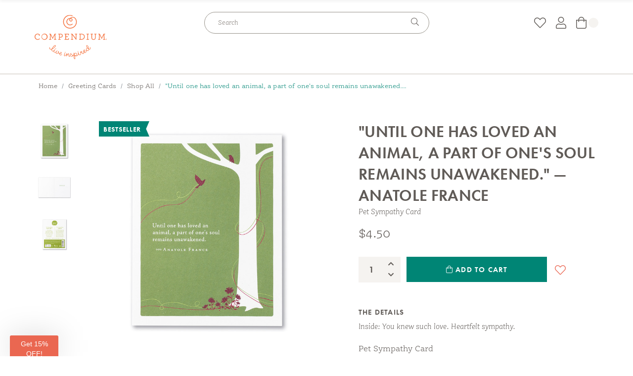

--- FILE ---
content_type: text/html; charset=UTF-8
request_url: https://shop.live-inspired.com/catalog/product/greeting-cards/positively-green/until-one-has-loved-an-animal-a-part-of-ones-soul-remains-unawakened-anatole-france/
body_size: 18897
content:







<!DOCTYPE html>
<html class="no-js" lang="en">
  <head>
    <title>Positively Green &quot;Until one has loved an animal, a part of one&#x27;s soul remains unawakened&quot; | Compendium Greeting Cards</title>
    <link rel="dns-prefetch preconnect" href="https://cdn11.bigcommerce.com/s-m4in5afjcd" crossorigin><link rel="dns-prefetch preconnect" href="https://fonts.googleapis.com/" crossorigin><link rel="dns-prefetch preconnect" href="https://fonts.gstatic.com/" crossorigin>
    <meta property="product:price:amount" content="4.5" /><meta property="product:price:currency" content="USD" /><meta property="og:rating" content="5" /><meta property="og:url" content="https://shop.live-inspired.com/catalog/product/greeting-cards/positively-green/until-one-has-loved-an-animal-a-part-of-ones-soul-remains-unawakened-anatole-france/" /><meta property="og:site_name" content="Compendium" /><meta name="keywords" content="Anatole France, pet sympathy, pet loss, tree, animal, sympathy, loss,"><meta name="description" content="Our award-winning, eco-friendly greeting cards feature beautiful illustrations and inspiring quotations to celebrate all life’s occasions."><link rel='canonical' href='https://shop.live-inspired.com/catalog/product/greeting-cards/positively-green/until-one-has-loved-an-animal-a-part-of-ones-soul-remains-unawakened-anatole-france/' /><meta name='platform' content='bigcommerce.stencil' /><meta property="og:type" content="product" />
<meta property="og:title" content="&quot;Until one has loved an animal, a part of one&#039;s soul remains unawakened.&quot; —Anatole France" />
<meta property="og:description" content="Our award-winning, eco-friendly greeting cards feature beautiful illustrations and inspiring quotations to celebrate all life’s occasions." />
<meta property="og:image" content="https://cdn11.bigcommerce.com/s-m4in5afjcd/products/574/images/1685/PG_PS_Until_one_has_loved_an_animal_4544_1_72dpi_RGB__59311.1719625537.386.513.jpg?c=2" />
<meta property="pinterest:richpins" content="disabled" />
    
    
    <link href="https://cdn11.bigcommerce.com/s-m4in5afjcd/product_images/favicon-32x32.png?t=1681233168" rel="shortcut icon">
    <meta charset="utf-8">
    <meta name="viewport" content="width=device-width, initial-scale=1, shrink-to-fit=no">
    <meta name="author" content="efelle creative">
    <meta name="theme-color" content="#008575">

    <!-- Fusion Preconnect -->
    <link rel="preconnect" href="https://live-inspired.com/" crossorigin />

    <!-- Fonts Preconnect -->
    <link rel="preconnect" href="https://use.typekit.net" crossorigin />

    <!-- Klaviyo Preconnect -->
		<link rel="preconnect" href="https://static.klaviyo.com">
		<link rel="preconnect" href="https://static-tracking.klaviyo.com">

    <script>
      // Change document class from no-js to js so we can detect this in css
      document.documentElement.className = document.documentElement.className.replace('no-js', 'js');
    </script>
    
    <link rel="stylesheet" href="https://use.typekit.net/iow1gvi.css">

    <link data-stencil-stylesheet href="https://cdn11.bigcommerce.com/s-m4in5afjcd/stencil/f6d0f0a0-9bd0-013e-1213-5e084e237591/e/7589c1d0-cd6e-013e-ea4b-7e3da8c058d4/css/theme-ff58bc10-9bd0-013e-3abb-5ea01c653079.css" rel="stylesheet">

    <!-- Start Tracking Code for analytics_facebook -->

<script>
!function(f,b,e,v,n,t,s){if(f.fbq)return;n=f.fbq=function(){n.callMethod?n.callMethod.apply(n,arguments):n.queue.push(arguments)};if(!f._fbq)f._fbq=n;n.push=n;n.loaded=!0;n.version='2.0';n.queue=[];t=b.createElement(e);t.async=!0;t.src=v;s=b.getElementsByTagName(e)[0];s.parentNode.insertBefore(t,s)}(window,document,'script','https://connect.facebook.net/en_US/fbevents.js');

fbq('set', 'autoConfig', 'false', '2565600433682405');
fbq('dataProcessingOptions', ['LDU'], 0, 0);
fbq('init', '2565600433682405', {"external_id":"2d4b641a-bf03-4d63-b7a4-0a6e096e8a6a"});
fbq('set', 'agent', 'bigcommerce', '2565600433682405');

function trackEvents() {
    var pathName = window.location.pathname;

    fbq('track', 'PageView', {}, "");

    // Search events start -- only fire if the shopper lands on the /search.php page
    if (pathName.indexOf('/search.php') === 0 && getUrlParameter('search_query')) {
        fbq('track', 'Search', {
            content_type: 'product_group',
            content_ids: [],
            search_string: getUrlParameter('search_query')
        });
    }
    // Search events end

    // Wishlist events start -- only fire if the shopper attempts to add an item to their wishlist
    if (pathName.indexOf('/wishlist.php') === 0 && getUrlParameter('added_product_id')) {
        fbq('track', 'AddToWishlist', {
            content_type: 'product_group',
            content_ids: []
        });
    }
    // Wishlist events end

    // Lead events start -- only fire if the shopper subscribes to newsletter
    if (pathName.indexOf('/subscribe.php') === 0 && getUrlParameter('result') === 'success') {
        fbq('track', 'Lead', {});
    }
    // Lead events end

    // Registration events start -- only fire if the shopper registers an account
    if (pathName.indexOf('/login.php') === 0 && getUrlParameter('action') === 'account_created') {
        fbq('track', 'CompleteRegistration', {}, "");
    }
    // Registration events end

    

    function getUrlParameter(name) {
        var cleanName = name.replace(/[\[]/, '\[').replace(/[\]]/, '\]');
        var regex = new RegExp('[\?&]' + cleanName + '=([^&#]*)');
        var results = regex.exec(window.location.search);
        return results === null ? '' : decodeURIComponent(results[1].replace(/\+/g, ' '));
    }
}

if (window.addEventListener) {
    window.addEventListener("load", trackEvents, false)
}
</script>
<noscript><img height="1" width="1" style="display:none" alt="null" src="https://www.facebook.com/tr?id=2565600433682405&ev=PageView&noscript=1&a=plbigcommerce1.2&eid="/></noscript>

<!-- End Tracking Code for analytics_facebook -->

<!-- Start Tracking Code for analytics_googleanalytics4 -->

<script data-cfasync="false" src="https://cdn11.bigcommerce.com/shared/js/google_analytics4_bodl_subscribers-358423becf5d870b8b603a81de597c10f6bc7699.js" integrity="sha256-gtOfJ3Avc1pEE/hx6SKj/96cca7JvfqllWA9FTQJyfI=" crossorigin="anonymous"></script>
<script data-cfasync="false">
  (function () {
    window.dataLayer = window.dataLayer || [];

    function gtag(){
        dataLayer.push(arguments);
    }

    function initGA4(event) {
         function setupGtag() {
            function configureGtag() {
                gtag('js', new Date());
                gtag('set', 'developer_id.dMjk3Nj', true);
                gtag('config', 'G-J7JFGKBH6J');
            }

            var script = document.createElement('script');

            script.src = 'https://www.googletagmanager.com/gtag/js?id=G-J7JFGKBH6J';
            script.async = true;
            script.onload = configureGtag;

            document.head.appendChild(script);
        }

        setupGtag();

        if (typeof subscribeOnBodlEvents === 'function') {
            subscribeOnBodlEvents('G-J7JFGKBH6J', false);
        }

        window.removeEventListener(event.type, initGA4);
    }

    

    var eventName = document.readyState === 'complete' ? 'consentScriptsLoaded' : 'DOMContentLoaded';
    window.addEventListener(eventName, initGA4, false);
  })()
</script>

<!-- End Tracking Code for analytics_googleanalytics4 -->

<!-- Start Tracking Code for analytics_siteverification -->

<meta name="google-site-verification" content="urPeUPMbwLo1tfpUiVFPyb_241muw7TlmryN2tYRGuQ" />
<meta name="google-site-verification" content="urPeUPMbwLo1tfpUiVFPyb_241muw7TlmryN2tYRGuQ" />


<!-- Global site tag (gtag.js) - Google Ads: 707651418 -->
<script async src="https://www.googletagmanager.com/gtag/js?id=AW-707651418"></script>
<script>
  window.dataLayer = window.dataLayer || [];
  function gtag(){dataLayer.push(arguments);}
  gtag('js', new Date());
  gtag('config', 'AW-707651418');
</script>

<script>(function(w,d,t,r,u){var f,n,i;w[u]=w[u]||[],f=function(){var o={ti:"56280626"};o.q=w[u],w[u]=new UET(o),w[u].push("pageLoad")},n=d.createElement(t),n.src=r,n.async=1,n.onload=n.onreadystatechange=function(){var s=this.readyState;s&&s!=="loaded"&&s!=="complete"||(f(),n.onload=n.onreadystatechange=null)},i=d.getElementsByTagName(t)[0],i.parentNode.insertBefore(n,i)})(window,document,"script","//bat.bing.com/bat.js","uetq");</script>

<!-- End Tracking Code for analytics_siteverification -->


<script type="text/javascript" src="https://checkout-sdk.bigcommerce.com/v1/loader.js" defer ></script>
<script type="text/javascript">
var BCData = {"product_attributes":{"sku":"4544","upc":null,"mpn":null,"gtin":"749190045445","weight":null,"base":true,"image":null,"price":{"without_tax":{"formatted":"$4.50","value":4.5,"currency":"USD"},"tax_label":"Tax"},"stock":null,"instock":true,"stock_message":null,"purchasable":true,"purchasing_message":null,"call_for_price_message":null}};
</script>
<script src='https://ajax.googleapis.com/ajax/libs/jquery/3.3.1/jquery.min.js' ></script><script src='https://searchserverapi1.com/widgets/bigcommerce/init.js?api_key=1U6r1r4I3N' async ></script><!-- Google Tag Manager -->
<script>(function(w,d,s,l,i){w[l]=w[l]||[];w[l].push({'gtm.start':
new Date().getTime(),event:'gtm.js'});var f=d.getElementsByTagName(s)[0],
j=d.createElement(s),dl=l!='dataLayer'?'&l='+l:'';j.async=true;j.src=
'https://www.googletagmanager.com/gtm.js?id='+i+dl;f.parentNode.insertBefore(j,f);
})(window,document,'script','dataLayer','GTM-57QGVDR');</script>
<!-- End Google Tag Manager --><script src="https://cdn-widgetsrepository.yotpo.com/v1/loader/PIjRYmXpvnC4TgY76M-2iw" async></script>
 <script data-cfasync="false" src="https://microapps.bigcommerce.com/bodl-events/1.9.4/index.js" integrity="sha256-Y0tDj1qsyiKBRibKllwV0ZJ1aFlGYaHHGl/oUFoXJ7Y=" nonce="" crossorigin="anonymous"></script>
 <script data-cfasync="false" nonce="">

 (function() {
    function decodeBase64(base64) {
       const text = atob(base64);
       const length = text.length;
       const bytes = new Uint8Array(length);
       for (let i = 0; i < length; i++) {
          bytes[i] = text.charCodeAt(i);
       }
       const decoder = new TextDecoder();
       return decoder.decode(bytes);
    }
    window.bodl = JSON.parse(decodeBase64("[base64]"));
 })()

 </script>

<script nonce="">
(function () {
    var xmlHttp = new XMLHttpRequest();

    xmlHttp.open('POST', 'https://bes.gcp.data.bigcommerce.com/nobot');
    xmlHttp.setRequestHeader('Content-Type', 'application/json');
    xmlHttp.send('{"store_id":"999978637","timezone_offset":"-7.0","timestamp":"2026-01-21T16:23:24.99653100Z","visit_id":"f559ad61-935f-4a73-91fc-bdd07a6ee27c","channel_id":1}');
})();
</script>


    <script type="application/ld+json">
  {
    "@context": "https://schema.org",
    "@type": "Organization",
    "url": "https://www.live-inspired.com",
    "logo": "images/compendium-logo.svg"
  }
</script>  </head>
  <body>

    <a class="skip-main" href="#main-content">Skip to main content</a>
    <div id="page">
      <!--  -->

<!--  -->
<header id="header">
  <!--  -->
	<div class="site-header d-print-none" id="site-header">
		<!--  -->
    <router-view name="alert" location="top" handle="settings"></router-view>


		<div class="site-header__inner-wrap">
			<div class="site-header__inner" id="site-header-inner">
				<div class="site-header__main position-relative">
					<div class="site-header__container container container--wide container--extend-pad d-flex flex-column justify-content-center h-100">
						<div class="site-header__main-inner d-flex justify-content-between h-100">

							<!--  -->
							<div class="site-header__col-left flex-shrink-0 align-self-center">
								<div class="d-lg-none d-flex align-items-center">
									<div class="panel-overlay">
										<!--  -->
										<button  id="nav-mobile-overlay-btn" class="panel-overlay__btn mr-15" type="button" aria-label="Toggle mobile menu" data-toggle="modal" data-target="#nav-mobile-overlay">
											<span class="hamburger-btn">
												<span></span>
											</span>
										</button>
									</div>
									<!--  -->
									<button class="site-header__search-btn bg-transparent border-0"
										type="button" id="site-header-search-dropdown-toggle-btn" aria-haspopup="true" aria-expanded="false">
										<span class="sr-only js-site-search-toggle-text">Open Search</span>
										<span class="site-header-icon site-header__search-btn-icon fal fa" aria-hidden="true"></span>
									</button>
								</div>
								<!--  -->
								<div class="site-header__logo d-none d-lg-block">
									<a class="d-inline-block" href="https://www.live-inspired.com">
										<img class="site-header__logo-img" src="https://cdn11.bigcommerce.com/s-m4in5afjcd/stencil/f6d0f0a0-9bd0-013e-1213-5e084e237591/e/7589c1d0-cd6e-013e-ea4b-7e3da8c058d4/images/compendium-logo.svg" alt="Compendium">
										<img class="site-header__logo-img-scroll" src="https://cdn11.bigcommerce.com/s-m4in5afjcd/stencil/f6d0f0a0-9bd0-013e-1213-5e084e237591/e/7589c1d0-cd6e-013e-ea4b-7e3da8c058d4/images/compendium-symbol-logo.svg" alt="Compendium">
									</a>
								</div>
							</div>

							<!--  -->
							<div class="site-header__col-center flex-grow-1 d-flex flex-column justify-content-center h-100">
								<!--  -->
								<div class="site-header__logo text-center d-lg-none">
									<a class="d-inline-block" href="https://www.live-inspired.com">
										<img class="site-header__logo-img" src="https://cdn11.bigcommerce.com/s-m4in5afjcd/stencil/f6d0f0a0-9bd0-013e-1213-5e084e237591/e/7589c1d0-cd6e-013e-ea4b-7e3da8c058d4/images/compendium-logo.svg" alt="Compendium">
										<img class="site-header__logo-img-scroll" src="https://cdn11.bigcommerce.com/s-m4in5afjcd/stencil/f6d0f0a0-9bd0-013e-1213-5e084e237591/e/7589c1d0-cd6e-013e-ea4b-7e3da8c058d4/images/compendium-symbol-logo.svg" alt="Compendium">
									</a>
								</div>
								<!--  -->
								<div class="site-header__search flex-shrink-0">
                  <form class="search-box" id="search-box-header-desktop" action="/search.php" accept-charset="UTF-8" role="search">
	<div class="input-group d-flex flex-nowrap">
		<label class="sr-only" for="search-box-input-header-desktop">Search</label>

		<input class="search-box__input flex-grow-1" type="text" 
			id="search-box-input-header-desktop" 
			name="search_query" 
			placeholder="Search" 
			autocomplete="off"
			>

		<div class="input-group-append flex-shrink-0 mx-0">
			<button class="search-box__btn" id="search-box-btn-header-desktop" type="submit" >
				<span class="sr-only">Submit Search</span>
				<span class="fal fa-search" aria-hidden="true"></span>
			</button>
		</div>
	</div>
</form>								</div>

								<!--  -->
								<!--<div class="site-header__tagline d-none d-lg-block">-->
								<!--	<img src="https://cdn11.bigcommerce.com/s-m4in5afjcd/stencil/f6d0f0a0-9bd0-013e-1213-5e084e237591/e/7589c1d0-cd6e-013e-ea4b-7e3da8c058d4/images/winter-tagline.jpg" alt="Winter Wishes to You">-->
								<!--</div>-->


								<!--  -->
                <nav class="site-header__nav flex-grow-1 d-none d-lg-flex" aria-label="Main site navigation.">
                  <router-view name="navigation" handle="main_menu" id="main"></router-view>
                </nav>
							</div>

							<!--  -->
							<div class="site-header__col-right flex-shrink-0">
								<ul class="site-header__icon-list list-unstyled mb-0 d-flex align-items-center justify-content-end" aria-label="Main site quick links." role="menu">
									<!--  -->
									<li class="site-header__icon-item d-none d-lg-block" role="menuitem">
                    <a class="site-header-icon-link wishlist" href="/wishlist.php">
  <span class="sr-only">Wishlist</span>
  <span class="site-header-icon fal fa-heart" aria-hidden="true"></span>
</a>									</li>
									<!--  -->
									<li class="site-header__icon-item d-none d-lg-block" role="menuitem">
                    <a class="site-header-icon-link account" href="/account.php">
  <span class="sr-only">Account</span>
  <span class="site-header-icon fal fa-user" aria-hidden="true"></span>
</a>
									</li>
									<!--  -->
									<li class="site-header__icon-item d-block" role="menuitem">
                    <a class="site-header-icon-link cart" href="/cart.php">
  <span class="d-inline-flex align-items-center">
    <span class="sr-only">Cart</span>
    <span class="site-header-icon fal fa-shopping-bag" aria-hidden="true"></span>

    <span class="site-header-cart-badge bg-off-white flex-shrink-0 d-flex align-items-center justify-content-center text-center ml-1">
      <router-view name="cart-quantity"></router-view>
    </span>
  </span>
</a>
									</li>
								</ul>
							</div>
						</div>
					</div>
				</div>

				<!--  -->
				<div class="site-header-search-dropdown d-flex align-items-center justify-content-center w-100" id="site-header-search-dropdown" aria-labelledby="site-header-search-dropdown-toggle-btn">
					<div class="container container--wide container--extend-pad d-flex align-items-center justify-content-center">
            <form class="search-box" id="search-box-header-mobile" action="/search.php" accept-charset="UTF-8" role="search">
	<div class="input-group d-flex flex-nowrap">
		<label class="sr-only" for="search-box-input-header-mobile">Search</label>

		<input class="search-box__input flex-grow-1" type="text" 
			id="search-box-input-header-mobile" 
			name="search_query" 
			placeholder="Search" 
			autocomplete="off"
			tabindex="-1">

		<div class="input-group-append flex-shrink-0 mx-0">
			<button class="search-box__btn" id="search-box-btn-header-mobile" type="submit" tabindex="-1">
				<span class="sr-only">Submit Search</span>
				<span class="fal fa-search" aria-hidden="true"></span>
			</button>
		</div>
	</div>
</form>
						<button class="site-header-search-dropdown__btn bg-transparent border-0 ml-3" id="site-header-search-dropdown-close-btn" tabindex="-1">
							<span class="sr-only">Close Search</span>
							<span class="site-header-search-dropdown__btn-icon fal fa-times" aria-hidden="true"></span>
						</button>
					</div>
				</div>

      </div>
    </div>
  </div>

	<!--  -->
	<div class="panel-overlay__modal modal fade" id="nav-mobile-overlay" tabindex="-1" role="dialog" aria-hidden="true">
		<div class="panel-overlay__dialog modal-dialog m-0" role="document">
			<div class="panel-overlay__content panel-overlay__content--left modal-content" id="panel-overlay-contents">
				<div class="panel-overlay__content-inner">
					<!--  -->
          <nav class="panel-overlay__nav-mobile" aria-label="Main site mobile navigation.">
            <router-view name="navigation-mobile" handle="main_menu" id="mobile-main"></router-view>
          </nav>

					<ul class="panel-overlay__icon-list pt-45 list-unstyled mb-0 d-flex align-items-center justify-content-center" aria-label="Main site mobile quick links." role="menu">
						<!--  -->
						<li class="panel-overlay__icon-item" role="menuitem">
              <a class="site-header-icon-link wishlist" href="/wishlist.php">
  <span class="sr-only">Wishlist</span>
  <span class="site-header-icon fal fa-heart" aria-hidden="true"></span>
</a>						</li>
						<!--  -->
						<li class="panel-overlay__icon-item" role="menuitem">
              <a class="site-header-icon-link account" href="/account.php">
  <span class="sr-only">Account</span>
  <span class="site-header-icon fal fa-user" aria-hidden="true"></span>
</a>
						</li>
					</ul>
				</div>
			</div>
		</div>
	</div>
</header>

<div data-content-region="header_bottom"></div>
<div data-content-region="header_bottom--global"></div>

      <main id="main-content" data-currency-code="USD">
        <!-- Banner -->
            <nav class="breadcrumb-wrapper" aria-label="breadcrumbs">
  <span id="breadcrumb-label" class="sr-only">Breadcrumbs</span>
  <div class="container container--wide container--extend-pad">
    <ol class="breadcrumb">
          <li class="breadcrumb-item ">
                    <a class="breadcrumb-link" href="https://www.live-inspired.com">
                      <span>Home</span>
                    </a>
          </li>
          <li class="breadcrumb-item ">
                          <a class="breadcrumb-link" href="https://shop.live-inspired.com/catalog/category/greeting-cards/">
                            <span >Greeting Cards</span>                          </a>
          </li>
          <li class="breadcrumb-item ">
                          <a class="breadcrumb-link" href="https://shop.live-inspired.com/catalog/category/greeting-cards/shop-all/">
                            <span >Shop All</span>                          </a>
          </li>
          <li class="breadcrumb-item active">
                          <span  class="breadcrumb-active">"Until one has loved an animal, a part of one's soul remains unawakened....</span>          </li>
    </ol>
  </div>
</nav>

<script type="application/ld+json">
{
    "@context": "https://schema.org",
    "@type": "BreadcrumbList",
    "itemListElement":
    [
        {
            "@type": "ListItem",
            "position": 1,
            "item": {
                "@id": "https://www.live-inspired.com",
                "name": "Home"
            }
        },
                    {
                        "@type": "ListItem",
                        "position": 2,
                        "item": {
                            "@id": "https://shop.live-inspired.com/catalog/category/greeting-cards/",
                            "name": "Greeting Cards"
                        }
                    },
                    {
                        "@type": "ListItem",
                        "position": 3,
                        "item": {
                            "@id": "https://shop.live-inspired.com/catalog/category/greeting-cards/shop-all/",
                            "name": "Shop All"
                        }
                    },
                    {
                        "@type": "ListItem",
                        "position": 4,
                        "item": {
                            "@id": "https://shop.live-inspired.com/catalog/product/greeting-cards/positively-green/until-one-has-loved-an-animal-a-part-of-ones-soul-remains-unawakened-anatole-france/",
                            "name": "\"Until one has loved an animal, a part of one's soul remains unawakened.\" —Anatole France"
                        }
                    }
    ]
}
</script>


        <!-- Before Content -->
         

        <!-- Page Content -->
          <div class="pb-65 pb-lg-85">
    <div data-content-region="product_above_content--global"></div>
    <div data-content-region="product_above_content"></div>
    <div class="container container--lg-wide container--extend-pad">
      <div class="product-view pt-lg-45 pb-45" data-link="https://shop.live-inspired.com/catalog/product/greeting-cards/positively-green/until-one-has-loved-an-animal-a-part-of-ones-soul-remains-unawakened-anatole-france/" >
  <div class="product-sticky-header d-print-none">
	<div class="product-sticky-header__inner bg-off-white">
		<div class="container container--wide container--extend-pad">
			<div class="product-sticky-header__contents-wrap row no-gutters flex-sm-nowrap justify-content-between align-items-center">
				<div class="col-12 col-sm-6 col-md-7 col-lg-8">
					<div class="d-flex flex-row justify-content-center justify-content-sm-start align-items-center align-items-sm-start">
						<div class="product-sticky-header__image flex-shrink-0 d-none d-lg-block mr-25">
							<img class="product-sticky-header__img lazy" src="https://cdn11.bigcommerce.com/s-m4in5afjcd/stencil/f6d0f0a0-9bd0-013e-1213-5e084e237591/e/7589c1d0-cd6e-013e-ea4b-7e3da8c058d4/images/1x1.png" data-src="https://cdn11.bigcommerce.com/s-m4in5afjcd/images/stencil/700x700/products/574/1685/PG_PS_Until_one_has_loved_an_animal_4544_1_72dpi_RGB__59311.1719625537.jpg?c=2" alt="This image shows a pet sympathy card with envelope. The card is illustrated by Jessica Phoenix and has a tree on a green background with the title, &quot;Until one has loved an animal, a part of one&#x27;s soul remains unawakened.&quot; —Anatole France">
						</div>

						<div class="text-center text-sm-left py-10 pr-sm-25 mb-10 mb-sm-0">
							<p class="product-sticky-header__title h5 h5-sans-serif mb-0">&quot;Until one has loved an animal, a part of one&#x27;s soul remains unawakened.&quot; —Anatole France</p>


								<div class="product-info__price price mb-0">
									

    <div class="price-section price-section--withoutTax" itemprop="offers" itemscope itemtype="http://schema.org/Offer">
          <span data-product-price-without-tax class="price price--withoutTax">$4.50</span>


        <meta itemprop="availability" itemtype="http://schema.org/ItemAvailability"
          content="http://schema.org/InStock">
        <meta itemprop="itemCondition" itemtype="http://schema.org/OfferItemCondition" content="http://schema.org/Condition">
        <meta itemprop="priceCurrency" content="USD">
        <meta itemprop="url" content="https://shop.live-inspired.com/catalog/product/greeting-cards/positively-green/until-one-has-loved-an-animal-a-part-of-ones-soul-remains-unawakened-anatole-france/">
        <div itemprop="priceSpecification" itemscope itemtype="http://schema.org/PriceSpecification">
          <meta itemprop="price" content="4.5">
          <meta itemprop="priceCurrency" content="USD">
          <meta itemprop="valueAddedTaxIncluded" content="false">
        </div>

    </div>

    <!-- <div class="price-section price-section--saving price" style="display: none;">
      <span class="price">(You save</span>
      <span data-product-price-saved class="price price--saving">
        
      </span>
      <span class="price">)</span>
    </div> -->
								</div>
						</div>
					</div>
				</div>

				<div class="col-12 col-sm-6 col-md-5 col-lg-4">
					<div class="d-flex flex-row justify-content-center justify-content-md-end align-items-center pb-10 pb-sm-0">
								<form class="product-options__form flex-grow-1" method="post" action="https://shop.live-inspired.com/cart.php" enctype="multipart/form-data" data-cart-item-add>
									<input type="hidden" name="action" value="add">
									<input type="hidden" name="product_id" value="574"/>

									<div class="d-flex">
										<!-- Product Quantity -->
										<div class="product-qty form-group d-inline-flex align-items-center mr-3 mb-0 flex-shrink-0" data-quantity-change>
											<label class="form-group-label mb-0 sr-only" for="qty[]">
												Quantity:
											</label>

											<div class="d-flex product-qty__input">
												<!-- Quantity Input -->
												<input class="form-control text-center" id="qty[]"
													name="qty[]"
													type="tel"
													value="1"
													data-quantity-min="0"
													data-quantity-max="0"
													min="1"
													pattern="[0-9]*"
													aria-live="polite">

												<div class="d-flex flex-column">
													<!-- Increments up button -->
													<button class="product-qty__btn product-qty__btn--up increment-up" data-action="inc">
														<span class="sr-only">Increase Quantity:</span>
														<span class="fa fa-chevron-up fa-fw fa-sm" aria-hidden="true"></span>
													</button>

													<!-- Increments down button -->
													<button class="product-qty__btn product-qty__btn--down increment-down" data-action="dec">
														<span class="sr-only">Decrease Quantity:</span>
														<span class="fa fa-chevron-down fa-fw fa-sm" aria-hidden="true"></span>
													</button>
												</div>
											</div>
										</div>

										<!-- Product Add to Cart -->
										<div class="product-add-to-cart-btn-container flex-grow-1">
												<button class="product-add-to-cart-btn btn btn--secondary" id="form-action-addToCart" type="submit" data-wait-message="Adding to cart…">
													<span class="product-add-to-cart-btn__icon fal fa-shopping-bag" aria-hidden="true"></span>
														Add to Cart
												</button>
										</div>
									</div>
								</form>

							<div class="product-wishlist d-none d-md-block ml-3 flex-grow-1">
								<button class="product-wishlist__btn bg-light" type="button" id="wishlist-dropdown-574" data-toggle="dropdown" aria-haspopup="true" aria-expanded="false">
									<span class="sr-only">Add to Wish List</span>
									<span class="product-wishlist__btn-icon fal fa-heart" aria-hidden="true"></span>
								</button>
								<div class="wishlist-dropdown dropdown-menu dropdown-menu-right" aria-labelledby="wishlist-dropdown-574">
  <form action="/wishlist.php?action=add&amp;product_id=574" class="w-100" data-wishlist-add method="post">
    <ul class="list-unstyled mb-0">
        <li>
          <input class="wishlist-dropdown__item dropdown-item wishlist-dropdown__item--has-items" type="submit" value="Add to My Wish List">
        </li>
      <li>

        <a data-wishlist class="wishlist-dropdown__item dropdown-item" href="/wishlist.php?action=addwishlist&product_id=574">Create New Wish List</a>
      </li>
    </ul>
  </form>
</div>							</div>
					</div>
				</div>
			</div>
		</div>
	</div>
</div>

  <!-- Product Heading -->
  <div class="product-view__heading product-heading">

    <h1 class="product-heading__title h1-sans-serif mb-0">
        &quot;Until one has loved an animal, a part of one&#x27;s soul remains unawakened.&quot; —Anatole France
    </h1>

      <p class="content-text font-italic">Pet Sympathy Card</p>


    <div class="d-flex flex-column flex-md-row-reverse align-items-md-center justify-content-md-between mb-20">
      <div class='jdgm-widget jdgm-preview-badge' data-id='574'></div>
      

        <div class="product-price price">
          

    <div class="price-section price-section--withoutTax" itemprop="offers" itemscope itemtype="http://schema.org/Offer">
          <span data-product-price-without-tax class="price price--withoutTax">$4.50</span>


        <meta itemprop="availability" itemtype="http://schema.org/ItemAvailability"
          content="http://schema.org/InStock">
        <meta itemprop="itemCondition" itemtype="http://schema.org/OfferItemCondition" content="http://schema.org/Condition">
        <meta itemprop="priceCurrency" content="USD">
        <meta itemprop="url" content="https://shop.live-inspired.com/catalog/product/greeting-cards/positively-green/until-one-has-loved-an-animal-a-part-of-ones-soul-remains-unawakened-anatole-france/">
        <div itemprop="priceSpecification" itemscope itemtype="http://schema.org/PriceSpecification">
          <meta itemprop="price" content="4.5">
          <meta itemprop="priceCurrency" content="USD">
          <meta itemprop="valueAddedTaxIncluded" content="false">
        </div>

    </div>

    <!-- <div class="price-section price-section--saving price" style="display: none;">
      <span class="price">(You save</span>
      <span data-product-price-saved class="price price--saving">
        
      </span>
      <span class="price">)</span>
    </div> -->
        </div>
    </div>
  </div>

  <!-- Product Gallery -->
  <div class="product-view__gallery product-gallery mb-65 mb-lg-0" data-image-gallery>
    <figure class="product-gallery__main flex-grow-1 text-center " data-zoom-image="https://cdn11.bigcommerce.com/s-m4in5afjcd/images/stencil/1280x1280/products/574/1685/PG_PS_Until_one_has_loved_an_animal_4544_1_72dpi_RGB__59311.1719625537.jpg?c=2" data-image-gallery-main role="none">
      <div class="position-relative">
        <a class="d-inline-block" data-main-fancybox data-fancybox data-place-focus-back="false" href="https://cdn11.bigcommerce.com/s-m4in5afjcd/images/stencil/1280x1280/products/574/1685/PG_PS_Until_one_has_loved_an_animal_4544_1_72dpi_RGB__59311.1719625537.jpg?c=2">
          <img class="product-gallery__img" src="https://cdn11.bigcommerce.com/s-m4in5afjcd/images/stencil/700x700/products/574/1685/PG_PS_Until_one_has_loved_an_animal_4544_1_72dpi_RGB__59311.1719625537.jpg?c=2" alt="This image shows a pet sympathy card with envelope. The card is illustrated by Jessica Phoenix and has a tree on a green background with the title, &quot;Until one has loved an animal, a part of one&#x27;s soul remains unawakened.&quot; —Anatole France" data-main-image width="700">
        </a>
        <figcaption class="product-gallery__caption mb-0 d-none " aria-hidden="false">
            Click on the image to zoom.
        </figcaption>
        <div class="product-badges d-flex flex-column align-items-start">
              <div class="mb-10">
                <div class="badge-theme text-uppercase  badge-theme--teal">
	<p class="mb-0">Bestseller</p>
</div>              </div>
        </div>
      </div>
    </figure>

    <div class="product-gallery__thumbnails d-flex d-lg-block flex-shrink-0" data-slick='{
      "arrows": true,
      "infinite": false,
      "slidesToShow": 5,
      "slidesToScroll": 1,
      "rows": 0,
      "vertical": true,
      "responsive": [
        {
          "breakpoint": 1200,
          "settings": {
            "slidesToShow": 5,
            "vertical": true
          }
        },
        {
          "breakpoint": 992,
          "settings": {
            "slidesToShow": 6,
            "vertical": false
          }
        },
        {
          "breakpoint": 768,
          "settings": {
            "slidesToShow": 4,
            "vertical": false
          }
        },
        {
          "breakpoint": 575,
          "settings": {
            "slidesToShow": 4,
            "vertical": false
          }
        },
        {
          "breakpoint": 480,
          "settings": {
            "slidesToShow": 3,
            "vertical": false
          }
        },
        {
          "breakpoint": 380,
          "settings": {
            "slidesToShow": 2,
            "vertical": false
          }
        }
      ]}'>

        <div class="product-gallery__thumbnail">
          <a class="product-gallery__thumbnail-link position-relative"
            href="https://cdn11.bigcommerce.com/s-m4in5afjcd/images/stencil/700x700/products/574/1685/PG_PS_Until_one_has_loved_an_animal_4544_1_72dpi_RGB__59311.1719625537.jpg?c=2"
            data-image-gallery-item
            data-image-gallery-new-image-url="https://cdn11.bigcommerce.com/s-m4in5afjcd/images/stencil/700x700/products/574/1685/PG_PS_Until_one_has_loved_an_animal_4544_1_72dpi_RGB__59311.1719625537.jpg?c=2"
            data-image-gallery-new-image-alt="This image shows a pet sympathy card with envelope. The card is illustrated by Jessica Phoenix and has a tree on a green background with the title, &quot;Until one has loved an animal, a part of one&#x27;s soul remains unawakened.&quot; —Anatole France"
            data-image-gallery-zoom-image-url="https://cdn11.bigcommerce.com/s-m4in5afjcd/images/stencil/1280x1280/products/574/1685/PG_PS_Until_one_has_loved_an_animal_4544_1_72dpi_RGB__59311.1719625537.jpg?c=2">

            <img class="d-block mx-auto lazy image-cover" src="https://cdn11.bigcommerce.com/s-m4in5afjcd/images/stencil/300x300/products/574/1685/PG_PS_Until_one_has_loved_an_animal_4544_1_72dpi_RGB__59311.1719625537.jpg?c=2" alt="This image shows a pet sympathy card with envelope. The card is illustrated by Jessica Phoenix and has a tree on a green background with the title, &quot;Until one has loved an animal, a part of one&#x27;s soul remains unawakened.&quot; —Anatole France">
          </a>
        </div>


        <div class="product-gallery__thumbnail">
          <a class="product-gallery__thumbnail-link position-relative"
            href="https://cdn11.bigcommerce.com/s-m4in5afjcd/images/stencil/700x700/products/574/1686/PG_PS_Until_one_has_loved_an_animal_4544_2_72dpi_RGB__67429.1719625537.jpg?c=2"
            data-image-gallery-item
            data-image-gallery-new-image-url="https://cdn11.bigcommerce.com/s-m4in5afjcd/images/stencil/700x700/products/574/1686/PG_PS_Until_one_has_loved_an_animal_4544_2_72dpi_RGB__67429.1719625537.jpg?c=2"
            data-image-gallery-new-image-alt="The inside of the card features a white background and copy that reads &quot;You knew such love. Heartfelt sympathy.&quot;"
            data-image-gallery-zoom-image-url="https://cdn11.bigcommerce.com/s-m4in5afjcd/images/stencil/1280x1280/products/574/1686/PG_PS_Until_one_has_loved_an_animal_4544_2_72dpi_RGB__67429.1719625537.jpg?c=2">

            <img class="d-block mx-auto lazy image-cover" src="https://cdn11.bigcommerce.com/s-m4in5afjcd/images/stencil/300x300/products/574/1686/PG_PS_Until_one_has_loved_an_animal_4544_2_72dpi_RGB__67429.1719625537.jpg?c=2" alt="The inside of the card features a white background and copy that reads &quot;You knew such love. Heartfelt sympathy.&quot;">
          </a>
        </div>


        <div class="product-gallery__thumbnail">
          <a class="product-gallery__thumbnail-link position-relative"
            href="https://cdn11.bigcommerce.com/s-m4in5afjcd/images/stencil/700x700/products/574/1684/PG_PS_Until_one_has_loved_an_animal_4544_3_72dpi_RGB__70868.1719625537.jpg?c=2"
            data-image-gallery-item
            data-image-gallery-new-image-url="https://cdn11.bigcommerce.com/s-m4in5afjcd/images/stencil/700x700/products/574/1684/PG_PS_Until_one_has_loved_an_animal_4544_3_72dpi_RGB__70868.1719625537.jpg?c=2"
            data-image-gallery-new-image-alt="The back of the card includes the Positively Green logo, a green tip, and our promise to help create a more sustainable future. Each card is printed in the USA with FSC-certified, 100% post-consumer recycled fiber at an EnviroStars printer utilizing green power."
            data-image-gallery-zoom-image-url="https://cdn11.bigcommerce.com/s-m4in5afjcd/images/stencil/1280x1280/products/574/1684/PG_PS_Until_one_has_loved_an_animal_4544_3_72dpi_RGB__70868.1719625537.jpg?c=2">

            <img class="d-block mx-auto lazy image-cover" src="https://cdn11.bigcommerce.com/s-m4in5afjcd/images/stencil/300x300/products/574/1684/PG_PS_Until_one_has_loved_an_animal_4544_3_72dpi_RGB__70868.1719625537.jpg?c=2" alt="The back of the card includes the Positively Green logo, a green tip, and our promise to help create a more sustainable future. Each card is printed in the USA with FSC-certified, 100% post-consumer recycled fiber at an EnviroStars printer utilizing green power.">
          </a>
        </div>

    </div>

  </div>

  <!-- Product Info -->
  <div id="product-view-info" class="product-view__info product-info">
    <div class="wysiwyg"></div>

    <div class="product-options mb-35">
      <div class="d-flex flex-wrap  align-items-end ">
        <form class="product-options__form flex-grow-1" method="post" action="https://shop.live-inspired.com/cart.php" enctype="multipart/form-data" data-cart-item-add>
          <input type="hidden" name="action" value="add">
          <input type="hidden" name="product_id" value="574"/>


          <div data-product-option-change>
          </div>


          <div class="form-group form-group__stock d-none">
            <label class="form-group-label content-text font-weight-normal">
              Current Stock:

              <span data-product-stock></span>
            </label>
          </div>

          <!-- Product Alerts -->
          <div id="product-alert-box" class="alert alert-primary product-alert w-100" style="display:none">
            <p class="product-view__alert-message mb-0"></p>
          </div>

            <div class="d-flex">
              <!-- Product Quantity -->
              <div class="product-qty form-group d-inline-flex align-items-center mr-3 mb-15 flex-shrink-0" data-quantity-change>
                <label class="form-group-label mb-0 sr-only" for="qty[]">
                  Quantity:
                </label>

                <div class="d-flex product-qty__input">
                  <!-- Quantity Input -->
                  <input class="form-control text-center" id="qty[]"
                    name="qty[]"
                    type="tel"
                    value="1"
                    data-quantity-min="0"
                    data-quantity-max="0"
                    min="1"
                    pattern="[0-9]*"
                    aria-live="polite">

                  <div class="d-flex flex-column">
                    <!-- Increments up button -->
                    <button class="product-qty__btn product-qty__btn--up increment-up" data-action="inc">
                      <span class="sr-only">Increase Quantity:</span>
                      <span class="fa fa-chevron-up fa-fw fa-sm" aria-hidden="true"></span>
                    </button>

                    <!-- Increments down button -->
                    <button class="product-qty__btn product-qty__btn--down increment-down" data-action="dec">
                      <span class="sr-only">Decrease Quantity:</span>
                      <span class="fa fa-chevron-down fa-fw fa-sm" aria-hidden="true"></span>
                    </button>
                  </div>
                </div>
              </div>

              <!-- Product Add to Cart -->
              <div class="product-add-to-cart-btn-container flex-grow-1 mb-15">
                  <button class="product-add-to-cart-btn btn btn--secondary" id="form-action-addToCart" type="submit" data-wait-message="Adding to cart…">
                    <span class="product-add-to-cart-btn__icon fal fa-shopping-bag" aria-hidden="true"></span>
                      Add to Cart
                  </button>
              </div>
            </div>
        </form>

        <div class="product-wishlist flex-grow-1 ml-3 mb-25 ">
          <button class="product-wishlist__btn" type="button" id="wishlist-dropdown-574" data-toggle="dropdown" aria-haspopup="true" aria-expanded="false">
            <span class="sr-only">Add to Wish List</span>
            <span class="product-wishlist__btn-icon fal fa-heart" aria-hidden="true"></span>
          </button>
          <div class="wishlist-dropdown dropdown-menu dropdown-menu-right" aria-labelledby="wishlist-dropdown-574">
  <form action="/wishlist.php?action=add&amp;product_id=574" class="w-100" data-wishlist-add method="post">
    <ul class="list-unstyled mb-0">
        <li>
          <input class="wishlist-dropdown__item dropdown-item wishlist-dropdown__item--has-items" type="submit" value="Add to My Wish List">
        </li>
      <li>

        <a data-wishlist class="wishlist-dropdown__item dropdown-item" href="/wishlist.php?action=addwishlist&product_id=574">Create New Wish List</a>
      </li>
    </ul>
  </form>
</div>        </div>
      </div>

    </div>

    <div class="product-info__description mb-50" >
      <h2 class="h5 h5-sans-serif mb-2">The Details</h2>

      <div class="wysiwyg">
        <p><em>Inside:&nbsp;You knew such love. Heartfelt sympathy.&nbsp;</em></p>
<p><span>Pet Sympathy Card</span></p>
<p><span>Celebrate the most important people in your life with the best-selling Positively Green line of cards, which feature beautiful illustrations, thoughtful quotations, and a helpful green tip.</span></p>
<p><strong>Stock up on greeting cards and save!</strong></p>
<p>Buy 4 or more greeting cards from any line and receive 20% off your card order. Use the code <strong>CARD20 </strong>at checkout. Discounts cannot be combined.</p>
<p>&nbsp;</p>

      </div>
    </div>

    <!-- Details -->
    <div class="product-details">
      <div class="mb-25">
        <div class="product-accordion">
          <button id="toggle-product-details-574" class="product-accordion__toggle collapsed" data-toggle="collapse" data-target="#panel-product-details-574" aria-expanded="false" aria-controls="panel-product-details-574">
            <span class="text-display--xs text-display--sans-serif mt-2 mb-0">The Specs</span>
            <span class="product-accordion__toggle-icon ml-5 mr-3 fal fa flex-shrink-0" aria-hidden="true"></span>
          </button>

          <div id="panel-product-details-574" class="product-accordion__content collapse">
            <div>
              <dl class="detail-list">
                  <div class="detail-list__group">
                    <dt class="detail-list__name">Product Line</dt>
                    <dd class="detail-list__value">Positively Green</dd>
                  </div>
                  <div class="detail-list__group">
                    <dt class="detail-list__name">Occasion</dt>
                    <dd class="detail-list__value">Pet Sympathy</dd>
                  </div>
                  <div class="detail-list__group">
                    <dt class="detail-list__name">Features</dt>
                    <dd class="detail-list__value">Cards are printed in the USA with FSC®-certified, 100% post-consumer recycled paper</dd>
                  </div>
                  <div class="detail-list__group">
                    <dt class="detail-list__name">Envelope</dt>
                    <dd class="detail-list__value">White paper</dd>
                  </div>
                  <div class="detail-list__group">
                    <dt class="detail-list__name">Size</dt>
                    <dd class="detail-list__value">4.25”W x 5.38”H</dd>
                  </div>

                  <div class="detail-list__group">
                    <dt class="detail-list__name">SKU</dt>
                    <dd class="detail-list__value" data-product-sku>4544</dd>
                  </div>
              </dl>

            </div>
          </div>
        </div>
        
      </div>

    </div>


      <div class="px-lg-60">
        <h2 class="h4 h4-sans-serif text-center mb-25">More Gifts Like This</h2>

        

<div class="product-carousel-related position-relative" data-list-name=""> 
  <!--  -->
  <div class="product-carousel-related__slider js-related-product-carousel" data-count="4" data-id="related-carousel" id="related-product-carousel-related-carousel">
      <div class="product-carousel-related__item mx-10">
        
<article class="product-card  hasHoverImage product-card--grid" data-product >
  <div class="product-card__figure position-relative mb-15">
    <a class="product-card__image d-inline-block" 
      href="https://shop.live-inspired.com/catalog/product/bestsellers/when-you-love-a-dog/" 
      aria-label="When You Love a Dog,$12.95
" 
      data-product-link 
      >
        <img class="product-card__img" src="https://cdn11.bigcommerce.com/s-m4in5afjcd/stencil/f6d0f0a0-9bd0-013e-1213-5e084e237591/e/7589c1d0-cd6e-013e-ea4b-7e3da8c058d4/images/1x1.png" data-lazy="https://cdn11.bigcommerce.com/s-m4in5afjcd/images/stencil/300x300/products/937/3349/When_You_Love_A_Dog_6609_1_72dpi_RGB__09818.1747146845.jpg?c=2" title="Front of When You Love a Dog, gift book written by M.H. Clark and illustrated by Tatsuro Kiuchi. The cover has an illustration of a white dog sitting and looking out, eagerly waiting." alt="Front of When You Love a Dog, gift book written by M.H. Clark and illustrated by Tatsuro Kiuchi. The cover has an illustration of a white dog sitting and looking out, eagerly waiting." data-product-image="937">
        <div class="product-card__hover-image">
          <img class="lazy" src="https://cdn11.bigcommerce.com/s-m4in5afjcd/stencil/f6d0f0a0-9bd0-013e-1213-5e084e237591/e/7589c1d0-cd6e-013e-ea4b-7e3da8c058d4/images/1x1.png"
            data-src="https://cdn11.bigcommerce.com/s-m4in5afjcd/images/stencil/300x300/products/937/8058/When_You_Love_a_CatDog_945x945__46514.1680290110.png?c=2" alt="A lifestyle photo of the sweet gift book &quot;When You Love a Dog&quot; and &quot;When You Love a Cat&quot;, adorable books to express your love of your pet with sweet illustration by Tatsuro Kiuchi and written by M.H. Clark. ">
        </div>
    </a>

    <div class="product-card__badges d-flex flex-column">

          <div class="mb-10">
            <div class="badge-theme text-uppercase  badge-theme--teal">
	<p class="mb-0">Bestseller</p>
</div>          </div>
    </div>

    <button class="product-card__action product-card__action--wishlist" type="button" id="wishlist-dropdown-937" data-toggle="dropdown" aria-haspopup="true" aria-expanded="false">
      <span class="sr-only">Add to Wish List</span>
      <span class="product-card__action-icon fal fa-heart" aria-hidden="true"></span>
    </button>
    <div class="wishlist-dropdown dropdown-menu dropdown-menu-right" aria-labelledby="wishlist-dropdown-937">
  <form action="/wishlist.php?action=add&amp;product_id=937" class="w-100" data-wishlist-add method="post">
    <ul class="list-unstyled mb-0">
        <li>
          <input class="wishlist-dropdown__item dropdown-item wishlist-dropdown__item--has-items" type="submit" value="Add to My Wish List">
        </li>
      <li>

        <a data-wishlist class="wishlist-dropdown__item dropdown-item" href="/wishlist.php?action=addwishlist&product_id=937">Create New Wish List</a>
      </li>
    </ul>
  </form>
</div>
      <div class="product-card__action product-card__action--showCartAction">
          <div><a class="product-card__cart-action addToCart btn btn-secondary btn-sm" href="https://shop.live-inspired.com/cart.php?action=add&amp;product_id=937" data-event-type="product-click" data-button-type="add-cart">Add to Cart</a></div>
      </div>
  </div>

  <div class="product-card__header text-center ">

    <h3 class="product-card__title h5 h5-sans-serif mb-1">
      <a class="product-card__title-link block-link"
        aria-label="When You Love a Dog,$12.95
"
        href="https://shop.live-inspired.com/catalog/product/bestsellers/when-you-love-a-dog/" 
        data-product-title>
        When You Love a Dog
      </a>
    </h3>


    <!--  -->

    <div class='jdgm-widget jdgm-preview-badge' data-id='937'></div>

    <div class="product-card__price" data-test-info-type="price">
        

    <div class="price-section price-section--withoutTax" >
          <span data-product-price-without-tax class="price price--withoutTax">$12.95</span>



    </div>

    </div>
    
  </div>

</article>
      </div>
      <div class="product-carousel-related__item mx-10">
        
<article class="product-card  hasHoverImage product-card--grid" data-product >
  <div class="product-card__figure position-relative mb-15">
    <a class="product-card__image d-inline-block" 
      href="https://shop.live-inspired.com/catalog/product/bestsellers/when-you-love-a-cat/" 
      aria-label="When You Love a Cat,$12.95
" 
      data-product-link 
      >
        <img class="product-card__img" src="https://cdn11.bigcommerce.com/s-m4in5afjcd/stencil/f6d0f0a0-9bd0-013e-1213-5e084e237591/e/7589c1d0-cd6e-013e-ea4b-7e3da8c058d4/images/1x1.png" data-lazy="https://cdn11.bigcommerce.com/s-m4in5afjcd/images/stencil/300x300/products/938/3355/When_You_Love_A_Cat_6606_1_72dpi_RGB__75543.1747146302.jpg?c=2" title="Front cover of When You Love a Cat, a gift book written by M.H. Clark and illustrated by Jessica Phoenix. The cover has a sweet illustration of an orange cat." alt="Front cover of When You Love a Cat, a gift book written by M.H. Clark and illustrated by Jessica Phoenix. The cover has a sweet illustration of an orange cat." data-product-image="938">
        <div class="product-card__hover-image">
          <img class="lazy" src="https://cdn11.bigcommerce.com/s-m4in5afjcd/stencil/f6d0f0a0-9bd0-013e-1213-5e084e237591/e/7589c1d0-cd6e-013e-ea4b-7e3da8c058d4/images/1x1.png"
            data-src="https://cdn11.bigcommerce.com/s-m4in5afjcd/images/stencil/300x300/products/938/8059/When_You_Love_a_CatDog_945x945__31213.1680290183.png?c=2" alt="A lifestyle photo of the sweet gift book &quot;When You Love a Dog&quot; and &quot;When You Love a Cat&quot;, adorable books to express your love of your pet with sweet illustration by Jessice Phoenix and written by M.H. Clark. ">
        </div>
    </a>

    <div class="product-card__badges d-flex flex-column">

          <div class="mb-10">
            <div class="badge-theme text-uppercase  badge-theme--teal">
	<p class="mb-0">Bestseller</p>
</div>          </div>
    </div>

    <button class="product-card__action product-card__action--wishlist" type="button" id="wishlist-dropdown-938" data-toggle="dropdown" aria-haspopup="true" aria-expanded="false">
      <span class="sr-only">Add to Wish List</span>
      <span class="product-card__action-icon fal fa-heart" aria-hidden="true"></span>
    </button>
    <div class="wishlist-dropdown dropdown-menu dropdown-menu-right" aria-labelledby="wishlist-dropdown-938">
  <form action="/wishlist.php?action=add&amp;product_id=938" class="w-100" data-wishlist-add method="post">
    <ul class="list-unstyled mb-0">
        <li>
          <input class="wishlist-dropdown__item dropdown-item wishlist-dropdown__item--has-items" type="submit" value="Add to My Wish List">
        </li>
      <li>

        <a data-wishlist class="wishlist-dropdown__item dropdown-item" href="/wishlist.php?action=addwishlist&product_id=938">Create New Wish List</a>
      </li>
    </ul>
  </form>
</div>
      <div class="product-card__action product-card__action--showCartAction">
          <div><a class="product-card__cart-action addToCart btn btn-secondary btn-sm" href="https://shop.live-inspired.com/cart.php?action=add&amp;product_id=938" data-event-type="product-click" data-button-type="add-cart">Add to Cart</a></div>
      </div>
  </div>

  <div class="product-card__header text-center ">

    <h3 class="product-card__title h5 h5-sans-serif mb-1">
      <a class="product-card__title-link block-link"
        aria-label="When You Love a Cat,$12.95
"
        href="https://shop.live-inspired.com/catalog/product/bestsellers/when-you-love-a-cat/" 
        data-product-title>
        When You Love a Cat
      </a>
    </h3>


    <!--  -->

    <div class='jdgm-widget jdgm-preview-badge' data-id='938'></div>

    <div class="product-card__price" data-test-info-type="price">
        

    <div class="price-section price-section--withoutTax" >
          <span data-product-price-without-tax class="price price--withoutTax">$12.95</span>



    </div>

    </div>
    
  </div>

</article>
      </div>
      <div class="product-carousel-related__item mx-10">
        
<article class="product-card  hasHoverImage product-card--grid" data-product >
  <div class="product-card__figure position-relative mb-15">
    <a class="product-card__image d-inline-block" 
      href="https://shop.live-inspired.com/catalog/product/greeting-cards/positively-green/remember-me-william-shakespeare/" 
      aria-label="&quot;Remember me.&quot; —William Shakespeare,$4.50
" 
      data-product-link 
      >
        <img class="product-card__img" src="https://cdn11.bigcommerce.com/s-m4in5afjcd/stencil/f6d0f0a0-9bd0-013e-1213-5e084e237591/e/7589c1d0-cd6e-013e-ea4b-7e3da8c058d4/images/1x1.png" data-lazy="https://cdn11.bigcommerce.com/s-m4in5afjcd/images/stencil/300x300/products/575/1580/PG_PS_Remember_me_5266_1_72dpi_RGB__52402.1719625366.jpg?c=2" title="This image shows a pet sympathy card with envelope. The card is illustrated by Jessica Phoenix and has a pet collar on a blue background with the quote, &quot;Remember me.&quot; —William Shakespeare" alt="This image shows a pet sympathy card with envelope. The card is illustrated by Jessica Phoenix and has a pet collar on a blue background with the quote, &quot;Remember me.&quot; —William Shakespeare" data-product-image="575">
        <div class="product-card__hover-image">
          <img class="lazy" src="https://cdn11.bigcommerce.com/s-m4in5afjcd/stencil/f6d0f0a0-9bd0-013e-1213-5e084e237591/e/7589c1d0-cd6e-013e-ea4b-7e3da8c058d4/images/1x1.png"
            data-src="https://cdn11.bigcommerce.com/s-m4in5afjcd/images/stencil/300x300/products/575/1581/PG_PS_Remember_me_5266_2_72dpi_RGB__86956.1719625366.jpg?c=2" alt="The inside of the card features a white background and copy that reads &quot;What a beautiful, unforgettable love you shared. Deepest sympathy.&quot;">
        </div>
    </a>

    <div class="product-card__badges d-flex flex-column">

          <div class="mb-10">
            <div class="badge-theme text-uppercase  badge-theme--teal">
	<p class="mb-0">Bestseller</p>
</div>          </div>
    </div>

    <button class="product-card__action product-card__action--wishlist" type="button" id="wishlist-dropdown-575" data-toggle="dropdown" aria-haspopup="true" aria-expanded="false">
      <span class="sr-only">Add to Wish List</span>
      <span class="product-card__action-icon fal fa-heart" aria-hidden="true"></span>
    </button>
    <div class="wishlist-dropdown dropdown-menu dropdown-menu-right" aria-labelledby="wishlist-dropdown-575">
  <form action="/wishlist.php?action=add&amp;product_id=575" class="w-100" data-wishlist-add method="post">
    <ul class="list-unstyled mb-0">
        <li>
          <input class="wishlist-dropdown__item dropdown-item wishlist-dropdown__item--has-items" type="submit" value="Add to My Wish List">
        </li>
      <li>

        <a data-wishlist class="wishlist-dropdown__item dropdown-item" href="/wishlist.php?action=addwishlist&product_id=575">Create New Wish List</a>
      </li>
    </ul>
  </form>
</div>
      <div class="product-card__action product-card__action--showCartAction">
          <div><a class="product-card__cart-action addToCart btn btn-secondary btn-sm" href="https://shop.live-inspired.com/cart.php?action=add&amp;product_id=575" data-event-type="product-click" data-button-type="add-cart">Add to Cart</a></div>
      </div>
  </div>

  <div class="product-card__header text-center ">

    <h3 class="product-card__title h5 h5-sans-serif mb-1">
      <a class="product-card__title-link block-link"
        aria-label="&quot;Remember me.&quot; —William Shakespeare,$4.50
"
        href="https://shop.live-inspired.com/catalog/product/greeting-cards/positively-green/remember-me-william-shakespeare/" 
        data-product-title>
        &quot;Remember me.&quot; —William Shakespeare
      </a>
    </h3>

      <p class="content-text content-text--sm mb-1">Pet Sympathy Card</p>

    <!--  -->

    <div class='jdgm-widget jdgm-preview-badge' data-id='575'></div>

    <div class="product-card__price" data-test-info-type="price">
        

    <div class="price-section price-section--withoutTax" >
          <span data-product-price-without-tax class="price price--withoutTax">$4.50</span>



    </div>

    </div>
    
  </div>

</article>
      </div>
      <div class="product-carousel-related__item mx-10">
        
<article class="product-card  hasHoverImage product-card--grid" data-product >
  <div class="product-card__figure position-relative mb-15">
    <a class="product-card__image d-inline-block" 
      href="https://shop.live-inspired.com/catalog/product/greeting-cards/positively-green/there-are-no-goodbyes-for-us-mahatma-gandhi/" 
      aria-label="“There are no goodbyes for us.” — Mahatma Gandhi,$4.50
" 
      data-product-link 
      >
        <img class="product-card__img" src="https://cdn11.bigcommerce.com/s-m4in5afjcd/stencil/f6d0f0a0-9bd0-013e-1213-5e084e237591/e/7589c1d0-cd6e-013e-ea4b-7e3da8c058d4/images/1x1.png" data-lazy="https://cdn11.bigcommerce.com/s-m4in5afjcd/images/stencil/300x300/products/577/1335/PG_PS_There_Are_No_Goodbyes_6538_1_72dpi_RGB__52175.1719624922.jpg?c=2" title="This image shows a pet sympathy card with envelope. The card is illustrated by Jessica Phoenix and has a yard with paw prints going into the horizon, on a green background with the quote, “There are no goodbyes for us.” — Mahatma Gandhi" alt="This image shows a pet sympathy card with envelope. The card is illustrated by Jessica Phoenix and has a yard with paw prints going into the horizon, on a green background with the quote, “There are no goodbyes for us.” — Mahatma Gandhi" data-product-image="577">
        <div class="product-card__hover-image">
          <img class="lazy" src="https://cdn11.bigcommerce.com/s-m4in5afjcd/stencil/f6d0f0a0-9bd0-013e-1213-5e084e237591/e/7589c1d0-cd6e-013e-ea4b-7e3da8c058d4/images/1x1.png"
            data-src="https://cdn11.bigcommerce.com/s-m4in5afjcd/images/stencil/300x300/products/577/1333/PG_PS_There_Are_No_Goodbyes_6538_2_72dpi_RGB__64189.1719624922.jpg?c=2" alt="The inside of the card features a white background and copy that reads &quot;Some loves last for always. Deepest sympathies.&quot;">
        </div>
    </a>

    <div class="product-card__badges d-flex flex-column">

    </div>

    <button class="product-card__action product-card__action--wishlist" type="button" id="wishlist-dropdown-577" data-toggle="dropdown" aria-haspopup="true" aria-expanded="false">
      <span class="sr-only">Add to Wish List</span>
      <span class="product-card__action-icon fal fa-heart" aria-hidden="true"></span>
    </button>
    <div class="wishlist-dropdown dropdown-menu dropdown-menu-right" aria-labelledby="wishlist-dropdown-577">
  <form action="/wishlist.php?action=add&amp;product_id=577" class="w-100" data-wishlist-add method="post">
    <ul class="list-unstyled mb-0">
        <li>
          <input class="wishlist-dropdown__item dropdown-item wishlist-dropdown__item--has-items" type="submit" value="Add to My Wish List">
        </li>
      <li>

        <a data-wishlist class="wishlist-dropdown__item dropdown-item" href="/wishlist.php?action=addwishlist&product_id=577">Create New Wish List</a>
      </li>
    </ul>
  </form>
</div>
      <div class="product-card__action product-card__action--showCartAction">
          <div><a class="product-card__cart-action addToCart btn btn-secondary btn-sm" href="https://shop.live-inspired.com/cart.php?action=add&amp;product_id=577" data-event-type="product-click" data-button-type="add-cart">Add to Cart</a></div>
      </div>
  </div>

  <div class="product-card__header text-center ">

    <h3 class="product-card__title h5 h5-sans-serif mb-1">
      <a class="product-card__title-link block-link"
        aria-label="“There are no goodbyes for us.” — Mahatma Gandhi,$4.50
"
        href="https://shop.live-inspired.com/catalog/product/greeting-cards/positively-green/there-are-no-goodbyes-for-us-mahatma-gandhi/" 
        data-product-title>
        “There are no goodbyes for us.” — Mahatma Gandhi
      </a>
    </h3>

      <p class="content-text content-text--sm mb-1">Pet Sympathy Card</p>

    <!--  -->

    <div class='jdgm-widget jdgm-preview-badge' data-id='577'></div>

    <div class="product-card__price" data-test-info-type="price">
        

    <div class="price-section price-section--withoutTax" >
          <span data-product-price-without-tax class="price price--withoutTax">$4.50</span>



    </div>

    </div>
    
  </div>

</article>
      </div>
  </div>

    <div class="product-carousel-related-nav slider-nav">
      <!--  -->
      <div>
        <div class="slider-bar">
          <div class="slider-bar__inner js-slider-bar"></div>
        </div>
      </div>
      <!--  -->
      <div class="product-carousel-related-nav__btns slider-nav__btns">
        <button class="product-carousel-related-nav__prev product-carousel-related-nav__prev-related-carousel slick-prev" type="button">
          <span class="sr-only">Previous</span>
        </button>
        <button class="product-carousel-related-nav__next product-carousel-related-nav__next-related-carousel slick-next" type="button">
          <span class="sr-only">Next</span>
        </button>
      </div>
    </div>
</div>      </div>
  </div>
</div>

<div id="product-modal" class="modal--md modal--default"></div>

<div id="product-overlay" class="page-loading-overlay" style="display: none"></div>      
      <div data-content-region="product_below_content--global"></div>
      <div data-content-region="product_below_content"></div>
    </div>




    <hr>

    <div class="container container--extend-pad pt-15 pt-lg-25">
      <div id='judgeme_product_reviews' class='jdgm-widget jdgm-review-widget' 
      data-product-title='&quot;Until one has loved an animal, a part of one&#x27;s soul remains unawakened.&quot; —Anatole France'
      data-id='574'></div>

    </div>
  </div>

  <script type="application/ld+json">
    {
        "@context": "https://schema.org/",
        "@type": "Product",
        "name": "\"Until one has loved an animal, a part of one's soul remains unawakened.\" —Anatole France",
        "sku": "4544",
        
        "gtin12": "749190045445",
        "url" : "https://shop.live-inspired.com/catalog/product/greeting-cards/positively-green/until-one-has-loved-an-animal-a-part-of-ones-soul-remains-unawakened-anatole-france/",
        "description": "Inside%3A%26nbsp%3BYou%20knew%20such%20love.%20Heartfelt%20sympathy.%26nbsp%3B%0D%0APet%20Sympathy%20Card%0D%0ACelebrate%20the%20most%20important%20people%20in%20your%20life%20with%20the%20best-selling%20Positively%20Green%20line%20of%20cards%2C%20which%20feature%20beautiful%20illustrations%2C%20thoughtful%20quotations%2C%20and%20a%20helpful%20green%20tip.%0D%0AStock%20up%20on%20greeting%20cards%20and%20save!%0D%0ABuy%204%20or%20more%20greeting%20cards%20from%20any%20line%20and%20receive%2020%25%20off%20your%20card%20order.%20Use%20the%20code%20CARD20%20at%20checkout.%20Discounts%20cannot%20be%20combined.%0D%0A%26nbsp%3B",
        "image": "https://cdn11.bigcommerce.com/s-m4in5afjcd/images/stencil/1280x1280/products/574/1685/PG_PS_Until_one_has_loved_an_animal_4544_1_72dpi_RGB__59311.1719625537.jpg?c=2",
        "aggregateRating": {
            "@type": "AggregateRating",
            "ratingValue": "5",
            "reviewCount": "1"
        },
        "review": [
            {
                "@type": "Review",
                "author": {
                    "@type": "Person",
                    "name": "Linda C."
                },
                "datePublished": "Jan 30th 2024",
                "reviewBody": "I received this card after my 14 yr old dog passed. It was devastating and I felt this card would be so nice to send close friends when they lose their dogs\n .",
                "name": "Beautifully Said",
                "reviewRating": {
                    "@type": "Rating",
                    "bestRating": "5",
                    "ratingValue": "5",
                    "worstRating": "1"
                }
            }
        ],
        "offers": {
            "@type": "Offer",
            "priceCurrency": "USD",
            "price": "4.5",
            "itemCondition" : "https://schema.org/NewCondition",
            "availability" : "https://schema.org/InStock",
            "url" : "https://shop.live-inspired.com/catalog/product/greeting-cards/positively-green/until-one-has-loved-an-animal-a-part-of-ones-soul-remains-unawakened-anatole-france/",
            "priceValidUntil": "2027-01-21"
        }
    }
</script>

        <!-- After Content -->
         

				<div class="back-to-top" id="back-to-top">
					<div class="back-to-top__inner text-center js-back-to-top">
						<a href="#page" class="back-to-top__link d-flex align-items-center justify-content-center">
							<span class="sr-only">Back to top of page</span>
							<span class="far fa-chevron-up" aria-hidden="true"></span>
						</a>
						<p class="content-text font-italic mb-0">top</p>
					</div>
				</div>
      </main>

      
<footer id="footer">
  <!--  -->
  <router-view name="alert" location="bottom" handle="settings"></router-view> 

  <!--  -->
  <div class="page-footer d-print-none">
    <!--  -->
    <div class="page-footer__upper">
      <div class="container">
        <div class="row align-items-center">
          <!--  -->
          <div class="page-footer__featured-links col-lg-4 pr-lg-0">
            <router-view name="footer-featured-links" id="footer-links" handle="settings"></router-view>
          </div>
          <!--  -->
          <div class="page-footer__newsletter col-lg-8 pl-xl-0">
            <router-view name="footer-newsletter" handle="settings"></router-view>
          </div>
        </div>
      </div>
    </div>

    <!--  -->
    <div class="page-footer__lower-top pt-65 pb-lg-25">
      <div class="container">
        <div class="row">
          <!--  -->
          <div class="page-footer__nav col-lg-9">
            <router-view name="navigation-footer" id="main-footer-nav" handle="footer_menu"></router-view> 
          </div>
          
          <!--  -->
          <div class="page-footer__social col-lg-3 px-xl-0">
            <router-view name="social-list" handle="settings"></router-view>
          </div>
        </div>
      </div>
    </div>

    <!--  -->
    <div class="page-footer__lower-bottom pt-30 pt-lg-3 pb-60">
      <div class="container d-flex flex-column flex-lg-row justify-content-center justify-content-lg-between align-items-center">
        <!--  -->
        <div class="page-footer__payment-options flex-shrink-0">
          <router-view name="payment-options" id="footer-payments" handle="settings"></router-view>
        </div>
        <!--  -->
        <div class="page-footer__copyright ml-lg-auto">
          <router-view name="copyright" handle="settings"></router-view>
        </div>
      </div>
    </div>
  </div>
</footer>    </div>
    
    <script>
      window.cdn = 'https://cdn11.bigcommerce.com/s-m4in5afjcd/stencil/f6d0f0a0-9bd0-013e-1213-5e084e237591/e/7589c1d0-cd6e-013e-ea4b-7e3da8c058d4/blank';
      window.cdn = window.cdn.replace('blank', '');
      window._settings = {
        "domain": "live-inspired.com",
        "website_url": 'https://www.live-inspired.com',
        "website_title": 'Compendium',
        "loading_img": "https://cdn11.bigcommerce.com/s-m4in5afjcd/stencil/f6d0f0a0-9bd0-013e-1213-5e084e237591/e/7589c1d0-cd6e-013e-ea4b-7e3da8c058d4/images/1x1.png",
        "messages": {"new_tab": "messages.messages-new-tab", "new_site": "messages.messages-new-site", "new_site_tab": "messages.messages-new-site-tab"}
      };
    </script>
    <script>window.__webpack_public_path__ = "https://cdn11.bigcommerce.com/s-m4in5afjcd/stencil/f6d0f0a0-9bd0-013e-1213-5e084e237591/e/7589c1d0-cd6e-013e-ea4b-7e3da8c058d4/dist/";</script>
    <script src="https://cdn11.bigcommerce.com/s-m4in5afjcd/stencil/f6d0f0a0-9bd0-013e-1213-5e084e237591/e/7589c1d0-cd6e-013e-ea4b-7e3da8c058d4/dist/manifest.js" resourceHint='preload' as='script'></script>
    <script src="https://cdn11.bigcommerce.com/s-m4in5afjcd/stencil/f6d0f0a0-9bd0-013e-1213-5e084e237591/e/7589c1d0-cd6e-013e-ea4b-7e3da8c058d4/dist/theme-bundle.js" resourceHint='preload' as='script'></script>
    <script src="https://cdn11.bigcommerce.com/s-m4in5afjcd/stencil/f6d0f0a0-9bd0-013e-1213-5e084e237591/e/7589c1d0-cd6e-013e-ea4b-7e3da8c058d4/dist/vendor.js" resourceHint='preload' as='script'></script>
    <script>
      window.stencilBootstrap("product", "{\"breadcrumbs\":[{\"url\":\"https://shop.live-inspired.com/\",\"name\":\"Home\"},{\"url\":\"https://shop.live-inspired.com/catalog/category/greeting-cards/\",\"name\":\"Greeting Cards\"},{\"url\":\"https://shop.live-inspired.com/catalog/category/greeting-cards/shop-all/\",\"name\":\"Shop All\"},{\"url\":\"https://shop.live-inspired.com/catalog/product/greeting-cards/positively-green/until-one-has-loved-an-animal-a-part-of-ones-soul-remains-unawakened-anatole-france/\",\"name\":\"\\\"Until one has loved an animal, a part of one's soul remains unawakened.\\\" —Anatole France\"}],\"options\":[],\"genericError\":\"Oops! Something went wrong.\",\"urls\":{\"home\":\"https://shop.live-inspired.com/\",\"account\":{\"index\":\"/account.php\",\"orders\":{\"all\":\"/account.php?action=order_status\",\"completed\":\"/account.php?action=view_orders\",\"save_new_return\":\"/account.php?action=save_new_return\"},\"update_action\":\"/account.php?action=update_account\",\"returns\":\"/account.php?action=view_returns\",\"addresses\":\"/account.php?action=address_book\",\"inbox\":\"/account.php?action=inbox\",\"send_message\":\"/account.php?action=send_message\",\"add_address\":\"/account.php?action=add_shipping_address\",\"wishlists\":{\"all\":\"/wishlist.php\",\"add\":\"/wishlist.php?action=addwishlist\",\"edit\":\"/wishlist.php?action=editwishlist\",\"delete\":\"/wishlist.php?action=deletewishlist\"},\"details\":\"/account.php?action=account_details\",\"recent_items\":\"/account.php?action=recent_items\"},\"brands\":\"https://shop.live-inspired.com/brands/\",\"gift_certificate\":{\"purchase\":\"/giftcertificates.php\",\"redeem\":\"/giftcertificates.php?action=redeem\",\"balance\":\"/giftcertificates.php?action=balance\"},\"auth\":{\"login\":\"/login.php\",\"check_login\":\"/login.php?action=check_login\",\"create_account\":\"/login.php?action=create_account\",\"save_new_account\":\"/login.php?action=save_new_account\",\"forgot_password\":\"/login.php?action=reset_password\",\"send_password_email\":\"/login.php?action=send_password_email\",\"save_new_password\":\"/login.php?action=save_new_password\",\"logout\":\"/login.php?action=logout\"},\"product\":{\"post_review\":\"/postreview.php\"},\"cart\":\"/cart.php\",\"checkout\":{\"single_address\":\"/checkout\",\"multiple_address\":\"/checkout.php?action=multiple\"},\"rss\":{\"products\":[]},\"contact_us_submit\":\"/pages.php?action=sendContactForm\",\"search\":\"/search.php\",\"compare\":\"/compare\",\"sitemap\":\"/sitemap.php\",\"subscribe\":{\"action\":\"/subscribe.php\"}},\"secureBaseUrl\":\"https://shop.live-inspired.com\",\"cartId\":null,\"template\":\"pages/product\",\"validationDictionaryJSON\":\"{\\\"locale\\\":\\\"en\\\",\\\"locales\\\":{\\\"validation_messages.valid_email\\\":\\\"en\\\",\\\"validation_messages.password\\\":\\\"en\\\",\\\"validation_messages.password_match\\\":\\\"en\\\",\\\"validation_messages.invalid_password\\\":\\\"en\\\",\\\"validation_messages.field_not_blank\\\":\\\"en\\\",\\\"validation_messages.certificate_amount\\\":\\\"en\\\",\\\"validation_messages.certificate_amount_range\\\":\\\"en\\\",\\\"validation_messages.price_min_evaluation\\\":\\\"en\\\",\\\"validation_messages.price_max_evaluation\\\":\\\"en\\\",\\\"validation_messages.price_min_not_entered\\\":\\\"en\\\",\\\"validation_messages.price_max_not_entered\\\":\\\"en\\\",\\\"validation_messages.price_invalid_value\\\":\\\"en\\\"},\\\"translations\\\":{\\\"validation_messages.valid_email\\\":\\\"You must enter a valid email.\\\",\\\"validation_messages.password\\\":\\\"You must enter a password.\\\",\\\"validation_messages.password_match\\\":\\\"Your passwords do not match.\\\",\\\"validation_messages.invalid_password\\\":\\\"Passwords must be at least 7 characters and contain both alphabetic and numeric characters.\\\",\\\"validation_messages.field_not_blank\\\":\\\" field cannot be blank.\\\",\\\"validation_messages.certificate_amount\\\":\\\"You must enter a gift certificate amount.\\\",\\\"validation_messages.certificate_amount_range\\\":\\\"You must enter a certificate amount between [MIN] and [MAX]\\\",\\\"validation_messages.price_min_evaluation\\\":\\\"Min. price must be less than max. price.\\\",\\\"validation_messages.price_max_evaluation\\\":\\\"Min. price must be less than max. price.\\\",\\\"validation_messages.price_min_not_entered\\\":\\\"Min. price is required.\\\",\\\"validation_messages.price_max_not_entered\\\":\\\"Max. price is required.\\\",\\\"validation_messages.price_invalid_value\\\":\\\"Input must be greater than 0.\\\"}}\",\"validationFallbackDictionaryJSON\":\"{\\\"locale\\\":\\\"en\\\",\\\"locales\\\":{\\\"validation_fallback_messages.valid_email\\\":\\\"en\\\",\\\"validation_fallback_messages.password\\\":\\\"en\\\",\\\"validation_fallback_messages.password_match\\\":\\\"en\\\",\\\"validation_fallback_messages.invalid_password\\\":\\\"en\\\",\\\"validation_fallback_messages.field_not_blank\\\":\\\"en\\\",\\\"validation_fallback_messages.certificate_amount\\\":\\\"en\\\",\\\"validation_fallback_messages.certificate_amount_range\\\":\\\"en\\\",\\\"validation_fallback_messages.price_min_evaluation\\\":\\\"en\\\",\\\"validation_fallback_messages.price_max_evaluation\\\":\\\"en\\\",\\\"validation_fallback_messages.price_min_not_entered\\\":\\\"en\\\",\\\"validation_fallback_messages.price_max_not_entered\\\":\\\"en\\\",\\\"validation_fallback_messages.price_invalid_value\\\":\\\"en\\\"},\\\"translations\\\":{\\\"validation_fallback_messages.valid_email\\\":\\\"You must enter a valid email.\\\",\\\"validation_fallback_messages.password\\\":\\\"You must enter a password.\\\",\\\"validation_fallback_messages.password_match\\\":\\\"Your passwords do not match.\\\",\\\"validation_fallback_messages.invalid_password\\\":\\\"Passwords must be at least 7 characters and contain both alphabetic and numeric characters.\\\",\\\"validation_fallback_messages.field_not_blank\\\":\\\" field cannot be blank.\\\",\\\"validation_fallback_messages.certificate_amount\\\":\\\"You must enter a gift certificate amount.\\\",\\\"validation_fallback_messages.certificate_amount_range\\\":\\\"You must enter a certificate amount between [MIN] and [MAX]\\\",\\\"validation_fallback_messages.price_min_evaluation\\\":\\\"Min. price must be less than max. price.\\\",\\\"validation_fallback_messages.price_max_evaluation\\\":\\\"Min. price must be less than max. price.\\\",\\\"validation_fallback_messages.price_min_not_entered\\\":\\\"Min. price is required.\\\",\\\"validation_fallback_messages.price_max_not_entered\\\":\\\"Max. price is required.\\\",\\\"validation_fallback_messages.price_invalid_value\\\":\\\"Input must be greater than 0.\\\"}}\",\"validationDefaultDictionaryJSON\":\"{\\\"locale\\\":\\\"en\\\",\\\"locales\\\":{},\\\"translations\\\":{}}\",\"themeSettings\":{\"brandpage_products_per_page\":12,\"optimizedCheckout-colorFocus\":\"#4496f6\",\"show_accept_amex\":false,\"optimizedCheckout-buttonPrimary-borderColorDisabled\":\"transparent\",\"homepage_top_products_count\":10,\"icon_master\":\"images/icons/logo-mastercard.svg\",\"optimizedCheckout-formChecklist-color\":\"#333333\",\"paymentbuttons-paypal-size\":\"small\",\"optimizedCheckout-buttonPrimary-backgroundColorActive\":\"#000000\",\"homepage_featured_img_1\":\"\",\"homepage_featured_link_1\":\"#\",\"spotlight_block_link_3\":\"\",\"social_icon_placement_bottom\":\"bottom_none\",\"spotlight_block_heading_4\":\"Spotlight 4 Lorum Ipsum Dolor Sit Amet\",\"spotlight_block_text_1\":\"Lorum ipsum dolor sit amet.\",\"show_powered_by\":true,\"production\":false,\"homepage_featured_text_1\":\"\",\"show_accept_amazonpay\":false,\"optimizedCheckout-buttonPrimary-colorHover\":\"#ffffff\",\"brand_size\":\"500x500\",\"optimizedCheckout-logo-position\":\"left\",\"optimizedCheckout-discountBanner-backgroundColor\":\"#e5e5e5\",\"pdp-sale-price-label\":\"Now:\",\"optimizedCheckout-buttonSecondary-backgroundColorHover\":\"#f5f5f5\",\"logo_size\":\"280x150\",\"optimizedCheckout-formField-backgroundColor\":\"#ffffff\",\"productpage_reviews_count\":9,\"optimizedCheckout-step-borderColor\":\"#dddddd\",\"nl_panel_title\":\"Be the first to know\",\"optimizedCheckout-headingPrimary-font\":\"Google_Montserrat_700\",\"spotlight_content_vertical_1\":\"center\",\"show_accept_paypal\":false,\"theme-settings\":\"settings\",\"paymentbuttons-paypal-label\":\"checkout\",\"paymentbuttons-paypal-shape\":\"pill\",\"optimizedCheckout-backgroundImage-size\":\"1000x400\",\"pdp-retail-price-label\":\"MSRP:\",\"optimizedCheckout-buttonPrimary-font\":\"Google_Montserrat_500\",\"show_product_tagline\":false,\"optimizedCheckout-discountBanner-textColor\":\"#333333\",\"icon_googlepay\":\"images/icons/logo-googlepay.svg\",\"productview_hover_zoom\":false,\"header-nav\":\"main_menu\",\"optimizedCheckout-formField-shadowColor\":\"transparent\",\"categorypage_products_per_page\":12,\"show_accept_discover\":false,\"paymentbuttons-paypal-layout\":\"horizontal\",\"optimizedCheckout-formField-errorColor\":\"#d14343\",\"optimizedCheckout-loadingToaster-backgroundColor\":\"#333333\",\"lazyload_mode\":\"lazyload+lqip\",\"spotlight_content_horizontal_2\":\"center\",\"show_accept_mastercard\":false,\"optimizedCheckout-link-font\":\"Google_Montserrat_500\",\"supported_payment_methods\":[\"card\",\"paypal\"],\"spotlights_gutters\":\"none\",\"show_accept_googlepay\":false,\"homepage_new_products_count\":10,\"footer-nav\":\"footer_menu\",\"optimizedCheckout-buttonPrimary-borderColorActive\":\"transparent\",\"spotlight_text_align_2\":\"center\",\"optimizedCheckout-step-textColor\":\"#ffffff\",\"optimizedCheckout-formField-borderColor\":\"#cccccc\",\"domain\":\"live-inspired.com\",\"show_product_dimensions\":false,\"optimizedCheckout-link-color\":\"#476bef\",\"optimizedCheckout-headingSecondary-font\":\"Google_Montserrat_700\",\"icon_klarna\":\"images/icons/logo-klarna.svg\",\"pdp-non-sale-price-label\":\"Was:\",\"optimizedCheckout-headingSecondary-color\":\"#333333\",\"optimizedCheckout-logo-size\":\"250x100\",\"default_image_brand\":\"/assets/images/BrandDefault.gif\",\"spotlight_block_heading_3\":\"Spotlight 3\",\"loading\":\"images/loading.svg\",\"product_list_display_mode\":\"grid\",\"optimizedCheckout-link-hoverColor\":\"#002fe1\",\"homepage_featured_text_3\":\"\",\"product_size\":\"700x700\",\"paymentbuttons-paypal-color\":\"gold\",\"homepage_show_carousel\":true,\"optimizedCheckout-body-backgroundColor\":\"#ffffff\",\"spotlights_layout\":\"masonry\",\"spotlight_content_vertical_2\":\"center\",\"spotlight_block_img_1\":\"\",\"paymentbuttons-paypal-tagline\":true,\"nl_panel_bg_position\":\"center\",\"homepage_featured_img_2\":\"\",\"price_ranges\":true,\"productpage_videos_count\":8,\"optimizedCheckout-buttonSecondary-borderColorHover\":\"#999999\",\"optimizedCheckout-discountBanner-iconColor\":\"#333333\",\"optimizedCheckout-buttonSecondary-borderColor\":\"#cccccc\",\"spotlight_block_text_4\":\"\",\"spotlights_height\":\"fixed\",\"optimizedCheckout-loadingToaster-textColor\":\"#ffffff\",\"optimizedCheckout-buttonPrimary-colorDisabled\":\"#ffffff\",\"optimizedCheckout-formField-placeholderColor\":\"#999999\",\"default_image_gift_certificate\":\"/assets/images/GiftCertificate.png\",\"spotlight_block_img_2\":\"\",\"social_icon_placement_top\":false,\"blog_size\":\"370x240\",\"spotlight_block_link_2\":\"\",\"show_product_weight\":true,\"shop_by_price_visibility\":true,\"optimizedCheckout-buttonSecondary-colorActive\":\"#000000\",\"optimizedCheckout-orderSummary-backgroundColor\":\"#ffffff\",\"optimizedCheckout-formChecklist-backgroundColorSelected\":\"#f5f5f5\",\"show_product_quick_view\":true,\"hide_content_navigation\":false,\"pdp-price-label\":\"\",\"show_copyright_footer\":true,\"swatch_option_size\":\"22x22\",\"optimizedCheckout-orderSummary-borderColor\":\"#dddddd\",\"optimizedCheckout-show-logo\":\"none\",\"optimizedCheckout-step-backgroundColor\":\"#757575\",\"homepage_featured_text_2\":\"\",\"optimizedCheckout-formChecklist-backgroundColor\":\"#ffffff\",\"homepage_featured_img_3\":\"\",\"optimizedCheckout-headingPrimary-color\":\"#333333\",\"spotlight_block_link_1\":\"\",\"spotlight_text_align_1\":\"center\",\"spotlight_content_horizontal_3\":\"center\",\"productview_stickyheader_size\":\"140x140\",\"productgallery_size\":\"500x659\",\"spotlight_block_heading_1\":\"Spotlight 1\",\"homepage_show_spotlights\":false,\"shop_by_brand_show_footer\":true,\"searchpage_products_per_page\":12,\"logo\":\"images/compendium-logo.svg\",\"optimizedCheckout-formField-inputControlColor\":\"#476bef\",\"optimizedCheckout-contentPrimary-color\":\"#333333\",\"optimizedCheckout-buttonSecondary-font\":\"Google_Montserrat_500\",\"color-promo-bg\":\"#fd7e14\",\"spotlight_content_horizontal_1\":\"center\",\"spotlight_content_vertical_3\":\"center\",\"optimizedCheckout-backgroundImage\":\"\",\"homepage_featured_link_2\":\"#\",\"optimizedCheckout-header-backgroundColor\":\"#f5f5f5\",\"productpage_related_products_count\":10,\"optimizedCheckout-buttonSecondary-backgroundColorActive\":\"#e5e5e5\",\"spotlight_block_img_3\":\"\",\"paymentbuttons-paypal-fundingicons\":false,\"productpage_similar_by_views_count\":10,\"optimizedCheckout-buttonPrimary-color\":\"#ffffff\",\"color-promo-text\":\"#ffffff\",\"homepage_featured_products_count\":10,\"default_image_product\":\"/assets/images/ProductDefault.gif\",\"home_url\":\"https://www.live-inspired.com\",\"icon_discover\":\"images/icons/logo-discover.svg\",\"optimizedCheckout-formChecklist-borderColor\":\"#cccccc\",\"optimizedCheckout-logo\":\"\",\"1x1\":\"images/1x1.png\",\"product_sale_badges\":\"none\",\"show_admin_bar\":true,\"optimizedCheckout-buttonPrimary-colorActive\":\"#ffffff\",\"spotlight_block_text_3\":\"Lorum ipsum dolor sit amet.\",\"nl_panel_description\":\"Sign up for our newsletter to get the latest news and updates!\",\"icon_amex\":\"images/icons/logo-american-express.svg\",\"show_product_details_tabs\":true,\"optimizedCheckout-buttonPrimary-backgroundColorDisabled\":\"#cccccc\",\"logo-icon-pdp\":\"images/compendium-symbol-logo.svg\",\"icon_visa\":\"images/icons/logo-visa.svg\",\"optimizedCheckout-buttonPrimary-borderColorHover\":\"transparent\",\"spotlight_text_align_4\":\"center\",\"productview_thumb_size\":\"50x50\",\"geotrust_ssl_common_name\":\"\",\"optimizedCheckout-header-borderColor\":\"#dddddd\",\"zoom_size\":\"1280x1280\",\"optimizedCheckout-buttonSecondary-backgroundColor\":\"#ffffff\",\"spotlight_content_vertical_4\":\"center\",\"optimizedCheckout-buttonPrimary-backgroundColor\":\"#333333\",\"spotlight_block_link_4\":\"\",\"show_product_card_swatches\":true,\"icon_paypal\":\"images/icons/logo-paypal.svg\",\"optimizedCheckout-contentSecondary-font\":\"Google_Montserrat_500\",\"logo-icon\":\"images/compendium-symbol-logo.svg\",\"spotlight_block_img_4\":\"\",\"optimizedCheckout-contentPrimary-font\":\"Google_Montserrat_500\",\"supported_card_type_icons\":[\"american_express\",\"diners\",\"discover\",\"mastercard\",\"visa\"],\"navigation_design\":\"simple\",\"optimizedCheckout-formField-textColor\":\"#333333\",\"spotlight_content_horizontal_4\":\"center\",\"show_accept_klarna\":false,\"optimizedCheckout-contentSecondary-color\":\"#757575\",\"thumb_size\":\"200x200\",\"optimizedCheckout-buttonSecondary-colorHover\":\"#333333\",\"nl_panel_bg_img\":\"\",\"applePay-button\":\"black\",\"homepage_featured_link_3\":\"#\",\"optimizedCheckout-buttonPrimary-borderColor\":\"#333333\",\"theme-color\":\"#008575\",\"optimizedCheckout-buttonSecondary-borderColorActive\":\"#757575\",\"icon_search\":\"images/icons/search.svg\",\"nl_panel_show\":true,\"optimizedCheckout-header-textColor\":\"#333333\",\"optimizedCheckout-show-backgroundImage\":false,\"spotlight_text_align_3\":\"center\",\"show_accept_visa\":false,\"show_product_reviews_tabs\":false,\"optimizedCheckout-form-textColor\":\"#666666\",\"optimizedCheckout-buttonSecondary-color\":\"#333333\",\"geotrust_ssl_seal_size\":\"M\",\"logo-position\":\"center\",\"icon_amazonpay\":\"images/icons/logo-amazonpay.svg\",\"spotlight_block_heading_2\":\"Spotlight 2\",\"optimizedCheckout-buttonPrimary-backgroundColorHover\":\"#666666\",\"productthumb_size\":\"300x300\",\"homepage_blog_posts_count\":0,\"gallery_size\":\"300x300\",\"spotlight_block_text_2\":\"Lorum ipsum dolor sit amet.\",\"fusion_advanced_search\":false}}").load();
    </script>

      <script type="text/javascript"> var _learnq = _learnq || []; var item = { Name: "&quot;Until one has loved an animal, a part of one&#x27;s soul remains unawakened.&quot; —Anatole France", ProductID: "574", ImageURL: "https://cdn11.bigcommerce.com/s-m4in5afjcd/images/stencil/700x700/products/574/1685/PG_PS_Until_one_has_loved_an_animal_4544_1_72dpi_RGB__59311.1719625537.jpg?c=2", URL: "https://shop.live-inspired.com/catalog/product/greeting-cards/positively-green/until-one-has-loved-an-animal-a-part-of-ones-soul-remains-unawakened-anatole-france/", Brand: "", Price: "4.5", CompareAtPrice:"" }; _learnq.push(['track', 'Viewed Product', item]); _learnq.push(['trackViewedItem', { Title: item.Name, ItemId: item.ProductID, Categories: item.Categories, ImageUrl: item.ImageURL, Url: item.URL, Metadata: { Brand: item.Brand, Price: item.Price, CompareAtPrice: item.CompareAtPrice } }]); </script>
  <script type="text/javascript"> 
    var _learnq = _learnq || []; 

     var item = {
       Name: "&quot;Until one has loved an animal, a part of one&#x27;s soul remains unawakened.&quot; —Anatole France", 
       ProductID: "574",
       ImageURL: "https://cdn11.bigcommerce.com/s-m4in5afjcd/images/stencil/700x700/products/574/1685/PG_PS_Until_one_has_loved_an_animal_4544_1_72dpi_RGB__59311.1719625537.jpg?c=2", 
       URL: "https://shop.live-inspired.com/catalog/product/greeting-cards/positively-green/until-one-has-loved-an-animal-a-part-of-ones-soul-remains-unawakened-anatole-france/",
       Brand: "", 
       Price: "4.5",
       CompareAtPrice: ""
      };

    _learnq.push(['track', 'Viewed Product', item]); 

    _learnq.push(['trackViewedItem', {
       Title: item.Name, 
       ItemId: item.ProductID,
       ImageUrl: item.ImageURL, 
       Url: item.URL,

       Metadata: { 
         Brand: item.Brand,
         Price: item.Price, 
         CompareAtPrice: item.CompareAtPrice
     } 
     }]);
  </script>

    <script type="text/javascript" src="https://cdn11.bigcommerce.com/shared/js/csrf-protection-header-5eeddd5de78d98d146ef4fd71b2aedce4161903e.js"></script>
<script type="text/javascript" src="https://cdn11.bigcommerce.com/r-1d45975bfcfed69b7ec7c4a1ace9cb7570b0185f/javascript/visitor_stencil.js"></script>
<script src='https://chimpstatic.com/mcjs-connected/js/users/a2735837c80d85ca93bac1052/082c6ccd9a4303525e1ae86a0.js' defer ></script><script src='https://static.klaviyo.com/onsite/js/SzPw4E/klaviyo.js?company_id=SzPw4E' async ></script><!--Begin InStockNotify Stencil Script -->
<script id="instocknotify-app-script" src="https://instocknotify.blob.core.windows.net/stencil/dd0b1f30-b83b-4606-af43-bad69a885452.js?ts=39943469" type="text/javascript"></script>
<!--End InStockNotify Stencil Script --><script type='text/javascript'>window.__lo_site_id = 315601;(function() {var wa = document.createElement('script'); wa.type = 'text/javascript'; wa.async = true;wa.src = 'https://d10lpsik1i8c69.cloudfront.net/w.js';var s = document.getElementsByTagName('script')[0]; s.parentNode.insertBefore(wa, s);})();</script><script id="instocknotify-app-script" src="https://instocknotify.blob.core.windows.net/stencil/503a7d4e2331437483ae99e5534c4693.js?ts=88122078" type="text/javascript"></script><script>var d=document; if(d.getElementById("globex_script")==null ){var token="m4in5afjcd"; var t=d.createElement("script"); t.setAttribute("id","globex_script"); t.setAttribute("src","https://bigcommerce.globalshopex.com/merchant/2458841.js?v=20220615223526"); d.body.appendChild(t);}</script><!-- Yotpo Reviews -->
<script type="text/javascript">
    (function e(){var e=document.createElement("script");e.type="text/javascript",e.async=true,e.src="//staticw2.yotpo.com/pPpGk5kSYkGOT3BRU2kDq7xPCWh99VjC4q6Kf6yG/widget.js";var t=document.getElementsByTagName("script")[0];t.parentNode.insertBefore(e,t)})();
</script><script>fbq('track', 'ViewContent', {"content_ids":["574"],"content_type":"product_group","currency":"USD","value":4.5}, {"eventID":"3cc6d3e0-9b37-4bc1-93b5-40462ce7a8af"});</script><script src="https://chimpstatic.com/mcjs-connected/js/users/a2735837c80d85ca93bac1052/082c6ccd9a4303525e1ae86a0.js"></script>
<!-- Google Tag Manager (noscript) -->
<noscript><iframe src="https://www.googletagmanager.com/ns.html?id=GTM-57QGVDR"
height="0" width="0" style="display:none;visibility:hidden"></iframe></noscript>
<!-- End Google Tag Manager (noscript) -->

  </body>
</html>


--- FILE ---
content_type: text/html; charset=UTF-8
request_url: https://shop.live-inspired.com/catalog/product/greeting-cards/positively-green/until-one-has-loved-an-animal-a-part-of-ones-soul-remains-unawakened-anatole-france/
body_size: 4357
content:
{"num_reviews":1,"add_this":[{"service":"","annotation":""}],"gtin":"749190045445","show_quantity_on_backorder":true,"id":574,"can_purchase":true,"meta_description":"Our award-winning, eco-friendly greeting cards feature beautiful illustrations and inspiring quotations to celebrate all life’s occasions.","category":["Greeting Cards/Positively Green","Greeting Cards/Shop All"],"AddThisServiceButtonMeta":"","main_image":{"data":"https://cdn11.bigcommerce.com/s-m4in5afjcd/images/stencil/{:size}/products/574/1685/PG_PS_Until_one_has_loved_an_animal_4544_1_72dpi_RGB__59311.1719625537.jpg?c=2","alt":"This image shows a pet sympathy card with envelope. The card is illustrated by Jessica Phoenix and has a tree on a green background with the title, \"Until one has loved an animal, a part of one's soul remains unawakened.\" —Anatole France"},"add_to_wishlist_url":"/wishlist.php?action=add&product_id=574","custom_fields":[{"id":"30010","name":"Product Line","value":"Positively Green"},{"id":"30011","name":"Occasion","value":"Pet Sympathy"},{"id":"30012","name":"Features","value":"Cards are printed in the USA with FSC®-certified, 100% post-consumer recycled paper"},{"id":"30013","name":"Envelope","value":"White paper"},{"id":"30014","name":"Size","value":"4.25”W x 5.38”H"},{"id":"30015","name":"subtitle","value":"Pet Sympathy Card"},{"id":"30016","name":"Badge Teal","value":"Bestseller"}],"sku":"4544","backorder_availability_prompt":"More available for backorder","url":"https://shop.live-inspired.com/catalog/product/greeting-cards/positively-green/until-one-has-loved-an-animal-a-part-of-ones-soul-remains-unawakened-anatole-france/","description":"<p><em>Inside:&nbsp;You knew such love. Heartfelt sympathy.&nbsp;</em></p>\r\n<p><span>Pet Sympathy Card</span></p>\r\n<p><span>Celebrate the most important people in your life with the best-selling Positively Green line of cards, which feature beautiful illustrations, thoughtful quotations, and a helpful green tip.</span></p>\r\n<p><strong>Stock up on greeting cards and save!</strong></p>\r\n<p>Buy 4 or more greeting cards from any line and receive 20% off your card order. Use the code <strong>CARD20 </strong>at checkout. Discounts cannot be combined.</p>\r\n<p>&nbsp;</p>","show_backorder_message":true,"tags":[],"warranty":"","price":{"without_tax":{"formatted":"$4.50","value":4.5,"currency":"USD"},"tax_label":"Tax"},"height":"5.38","detail_messages":"","availability":"","page_title":"Positively Green \"Until one has loved an animal, a part of one's soul remains unawakened\" | Compendium Greeting Cards","cart_url":"https://shop.live-inspired.com/cart.php","show_backorder_availability_prompt":true,"max_purchase_quantity":0,"show_quantity_on_hand":true,"mpn":null,"upc":null,"options":[],"related_products":[{"id":937,"sku":"6609","name":"When You Love a Dog","url":"https://shop.live-inspired.com/catalog/product/bestsellers/when-you-love-a-dog/","availability":"","rating":5,"brand":{"name":null},"category":["Gift Books/Inspiration","Gift Books/Friendship & Love","Gift Books/Shop All","Bestsellers","Gifts For/People/Animal Lover","Gift Guides/Friends & Family Gift Guide/Pet Lovers","Holiday Gift Guide/For People/Pet Lovers"],"summary":"When you love a dog, there is always someone at home waiting to greet you with wide eyes and an open heart. Life is filled with belly rubs, quiet walks, and shared moments that remind you how good it...","image":{"data":"https://cdn11.bigcommerce.com/s-m4in5afjcd/images/stencil/{:size}/products/937/3349/When_You_Love_A_Dog_6609_1_72dpi_RGB__09818.1747146845.jpg?c=2","alt":"Front of When You Love a Dog, gift book written by M.H. Clark and illustrated by Tatsuro Kiuchi. The cover has an illustration of a white dog sitting and looking out, eagerly waiting."},"images":[{"data":"https://cdn11.bigcommerce.com/s-m4in5afjcd/images/stencil/{:size}/products/937/3349/When_You_Love_A_Dog_6609_1_72dpi_RGB__09818.1747146845.jpg?c=2","alt":"Front of When You Love a Dog, gift book written by M.H. Clark and illustrated by Tatsuro Kiuchi. The cover has an illustration of a white dog sitting and looking out, eagerly waiting."},{"data":"https://cdn11.bigcommerce.com/s-m4in5afjcd/images/stencil/{:size}/products/937/8058/When_You_Love_a_CatDog_945x945__46514.1680290110.png?c=2","alt":"A lifestyle photo of the sweet gift book \"When You Love a Dog\" and \"When You Love a Cat\", adorable books to express your love of your pet with sweet illustration by Tatsuro Kiuchi and written by M.H. Clark. "},{"data":"https://cdn11.bigcommerce.com/s-m4in5afjcd/images/stencil/{:size}/products/937/3344/When_You_Love_A_Dog_6609_3_72dpi_RGB__50505.1747146845.jpg?c=2","alt":"Inside of When You Love a Dog, gift book written by M.H. Clark and illustrated by Tatsuro Kiuchi. The inside page has an illustration of a dog rolling on its back around pillow and reads, \"...it's time for ear scratches, and belly rubs, and rolling around on the floor.\""},{"data":"https://cdn11.bigcommerce.com/s-m4in5afjcd/images/stencil/{:size}/products/937/3345/When_You_Love_A_Dog_6609_4_72dpi_RGB__48058.1747146845.jpg?c=2","alt":"Inside of When You Love a Dog, gift book written by M.H. Clark and illustrated by Tatsuro Kiuchi. The inside page has an illustration of a dog jumping off a deck into a lake, and reads, \"You have a friend through all of it, who's up for anything.\""},{"data":"https://cdn11.bigcommerce.com/s-m4in5afjcd/images/stencil/{:size}/products/937/3346/When_You_Love_A_Dog_6609_5_72dpi_RGB__30714.1747146845.jpg?c=2","alt":"Inside of When You Love a Dog, gift book written by M.H. Clark and illustrated by Tatsuro Kiuchi. The inside page has an illustration of a group of dogs at a dog park and reads, \"And the simple things are the very best things - a head in your lap, a treat in your hand, a ride to the park in the car.\""}],"date_added":"Apr 1st 2019","pre_order":false,"show_cart_action":true,"has_options":false,"stock_level":null,"low_stock_level":null,"qty_in_cart":0,"custom_fields":[{"id":29776,"name":"Format","value":"Hardcover with wibalin quarter bind"},{"id":29777,"name":"Size","value":"6.75”W x 7.25”H"},{"id":29778,"name":"Page count","value":"48 pages"},{"id":29779,"name":"Badge Teal","value":"Bestseller"}],"num_reviews":2,"weight":{"formatted":"0.49 LBS","value":0.49},"demo":false,"add_to_cart_url":"https://shop.live-inspired.com/cart.php?action=add&product_id=937","price":{"without_tax":{"currency":"USD","formatted":"$12.95","value":12.95},"tax_label":"Tax"},"add_to_wishlist_url":"/wishlist.php?action=add&product_id=937"},{"id":938,"sku":"6606","name":"When You Love a Cat","url":"https://shop.live-inspired.com/catalog/product/bestsellers/when-you-love-a-cat/","availability":"","rating":5,"brand":{"name":null},"category":["Gift Books/Inspiration","Gift Books/Friendship & Love","Gift Books/Shop All","Bestsellers","Gifts For/People/Animal Lover","Gift Guides/Friends & Family Gift Guide/Pet Lovers","Gift Guides/Friends & Family Gift Guide/Staff Picks","Holiday Gift Guide/For People/Pet Lovers"],"summary":"There is space in your heart made by the love for a cat. It is created by snuggles, quiet sounds, and gentle nudges that remind you every day of the delight in being chosen.&nbsp;When You Love a...","image":{"data":"https://cdn11.bigcommerce.com/s-m4in5afjcd/images/stencil/{:size}/products/938/3355/When_You_Love_A_Cat_6606_1_72dpi_RGB__75543.1747146302.jpg?c=2","alt":"Front cover of When You Love a Cat, a gift book written by M.H. Clark and illustrated by Jessica Phoenix. The cover has a sweet illustration of an orange cat."},"images":[{"data":"https://cdn11.bigcommerce.com/s-m4in5afjcd/images/stencil/{:size}/products/938/3355/When_You_Love_A_Cat_6606_1_72dpi_RGB__75543.1747146302.jpg?c=2","alt":"Front cover of When You Love a Cat, a gift book written by M.H. Clark and illustrated by Jessica Phoenix. The cover has a sweet illustration of an orange cat."},{"data":"https://cdn11.bigcommerce.com/s-m4in5afjcd/images/stencil/{:size}/products/938/8059/When_You_Love_a_CatDog_945x945__31213.1680290183.png?c=2","alt":"A lifestyle photo of the sweet gift book \"When You Love a Dog\" and \"When You Love a Cat\", adorable books to express your love of your pet with sweet illustration by Jessice Phoenix and written by M.H. Clark. "},{"data":"https://cdn11.bigcommerce.com/s-m4in5afjcd/images/stencil/{:size}/products/938/3352/When_You_Love_A_Cat_6606_4_72dpi_RGB__83628.1747146302.jpg?c=2","alt":"Inside of When You Love a Cat, a gift book written by M.H. Clark and illustrated by Jessica Phoenix. The inside page has an illustration of a white and brown cat rubbing against a pant leg and reads, \"And a happy head bumps up against you, to say: you're mine.\""},{"data":"https://cdn11.bigcommerce.com/s-m4in5afjcd/images/stencil/{:size}/products/938/3350/When_You_Love_A_Cat_6606_5_72dpi_RGB__36005.1747146302.jpg?c=2","alt":"Inside of When You Love a Cat, a gift book written by M.H. Clark and illustrated by Jessica Phoenix. The inside page has an illustration of a grey cat playing with a small ball and reads, \"And there is time to play, and time to share, and time to be spent.\""},{"data":"https://cdn11.bigcommerce.com/s-m4in5afjcd/images/stencil/{:size}/products/938/3351/When_You_Love_A_Cat_6606_3_72dpi_RGB__68282.1747146302.jpg?c=2","alt":"Inside of When You Love a Cat, a gift book written by M.H. Clark and illustrated by Jessica Phoenix. Inside of When You Love a Cat, a gift book written by M.H. Clark and illustrated by Jessica Phoenix. The inside page has an illustration of a black and white cat looking up and reads, \"When you love a cat, you are chosen, over and over again, each day, for a lifetime.\""}],"date_added":"Apr 1st 2019","pre_order":false,"show_cart_action":true,"has_options":false,"stock_level":null,"low_stock_level":null,"qty_in_cart":0,"custom_fields":[{"id":29772,"name":"Format","value":"Hardcover with wibalin quarter bind"},{"id":29773,"name":"Size","value":"6.75”W x 7.25”H"},{"id":29774,"name":"Page count","value":"48 pages"},{"id":29775,"name":"Badge Teal","value":"Bestseller"}],"num_reviews":6,"weight":{"formatted":"0.49 LBS","value":0.49},"demo":false,"add_to_cart_url":"https://shop.live-inspired.com/cart.php?action=add&product_id=938","price":{"without_tax":{"currency":"USD","formatted":"$12.95","value":12.95},"tax_label":"Tax"},"add_to_wishlist_url":"/wishlist.php?action=add&product_id=938"},{"id":575,"sku":"5266","name":"\"Remember me.\" —William Shakespeare","url":"https://shop.live-inspired.com/catalog/product/greeting-cards/positively-green/remember-me-william-shakespeare/","availability":"","rating":5,"brand":{"name":null},"category":["Greeting Cards/Positively Green","Greeting Cards/Shop All","Gifts For/People/Animal Lover"],"summary":"Inside:&nbsp;What a beautiful, unforgettable love you shared. Deepest sympathy.\r\nPet Sympathy Card\r\nCelebrate the most important people in your life with the best-selling Positively Green line of...","image":{"data":"https://cdn11.bigcommerce.com/s-m4in5afjcd/images/stencil/{:size}/products/575/1580/PG_PS_Remember_me_5266_1_72dpi_RGB__52402.1719625366.jpg?c=2","alt":"This image shows a pet sympathy card with envelope. The card is illustrated by Jessica Phoenix and has a pet collar on a blue background with the quote, \"Remember me.\" —William Shakespeare"},"images":[{"data":"https://cdn11.bigcommerce.com/s-m4in5afjcd/images/stencil/{:size}/products/575/1580/PG_PS_Remember_me_5266_1_72dpi_RGB__52402.1719625366.jpg?c=2","alt":"This image shows a pet sympathy card with envelope. The card is illustrated by Jessica Phoenix and has a pet collar on a blue background with the quote, \"Remember me.\" —William Shakespeare"},{"data":"https://cdn11.bigcommerce.com/s-m4in5afjcd/images/stencil/{:size}/products/575/1581/PG_PS_Remember_me_5266_2_72dpi_RGB__86956.1719625366.jpg?c=2","alt":"The inside of the card features a white background and copy that reads \"What a beautiful, unforgettable love you shared. Deepest sympathy.\""},{"data":"https://cdn11.bigcommerce.com/s-m4in5afjcd/images/stencil/{:size}/products/575/1579/PG_PS_Remember_me_5266_3_72dpi_RGB__12951.1719625366.jpg?c=2","alt":"The back of the card includes the Positively Green logo, a green tip, and our promise to help create a more sustainable future. Each card is printed in the USA with FSC-certified, 100% post-consumer recycled fiber at an EnviroStars printer utilizing green power."}],"date_added":"Dec 20th 2018","pre_order":false,"show_cart_action":true,"has_options":false,"stock_level":null,"low_stock_level":null,"qty_in_cart":0,"custom_fields":[{"id":22374,"name":"Product Line","value":"Positively Green"},{"id":22375,"name":"Occasion","value":"Pet Sympathy"},{"id":22376,"name":"Features","value":"Cards are printed in the USA with FSC®-certified, 100% post-consumer recycled paper"},{"id":22377,"name":"Envelope","value":"White paper"},{"id":22378,"name":"Size","value":"4.25”W x 5.38”H"},{"id":22379,"name":"subtitle","value":"Pet Sympathy Card"},{"id":38295,"name":"Badge Teal","value":"Bestseller"}],"num_reviews":5,"weight":{"formatted":"0.05 LBS","value":0.05},"demo":false,"add_to_cart_url":"https://shop.live-inspired.com/cart.php?action=add&product_id=575","price":{"without_tax":{"currency":"USD","formatted":"$4.50","value":4.5},"tax_label":"Tax"},"add_to_wishlist_url":"/wishlist.php?action=add&product_id=575"},{"id":577,"sku":"6538","name":"“There are no goodbyes for us.” — Mahatma Gandhi","url":"https://shop.live-inspired.com/catalog/product/greeting-cards/positively-green/there-are-no-goodbyes-for-us-mahatma-gandhi/","availability":"","rating":5,"brand":{"name":null},"category":["Greeting Cards/Positively Green","Greeting Cards/Shop All"],"summary":"Inside:&nbsp;Some loves last for always. Deepest sympathies.&nbsp;\r\nPet Sympathy Card\r\nCelebrate the most important people in your life with the best-selling Positively Green line of cards, which...","image":{"data":"https://cdn11.bigcommerce.com/s-m4in5afjcd/images/stencil/{:size}/products/577/1335/PG_PS_There_Are_No_Goodbyes_6538_1_72dpi_RGB__52175.1719624922.jpg?c=2","alt":"This image shows a pet sympathy card with envelope. The card is illustrated by Jessica Phoenix and has a yard with paw prints going into the horizon, on a green background with the quote, “There are no goodbyes for us.” — Mahatma Gandhi"},"images":[{"data":"https://cdn11.bigcommerce.com/s-m4in5afjcd/images/stencil/{:size}/products/577/1335/PG_PS_There_Are_No_Goodbyes_6538_1_72dpi_RGB__52175.1719624922.jpg?c=2","alt":"This image shows a pet sympathy card with envelope. The card is illustrated by Jessica Phoenix and has a yard with paw prints going into the horizon, on a green background with the quote, “There are no goodbyes for us.” — Mahatma Gandhi"},{"data":"https://cdn11.bigcommerce.com/s-m4in5afjcd/images/stencil/{:size}/products/577/1333/PG_PS_There_Are_No_Goodbyes_6538_2_72dpi_RGB__64189.1719624922.jpg?c=2","alt":"The inside of the card features a white background and copy that reads \"Some loves last for always. Deepest sympathies.\""},{"data":"https://cdn11.bigcommerce.com/s-m4in5afjcd/images/stencil/{:size}/products/577/1334/PG_PS_There_Are_No_Goodbyes_6538_3_72dpi_RGB__44476.1719624922.jpg?c=2","alt":"The back of the card includes the Positively Green logo, a green tip, and our promise to help create a more sustainable future. Each card is printed in the USA with FSC-certified, 100% post-consumer recycled fiber at an EnviroStars printer utilizing green power."}],"date_added":"Dec 20th 2018","pre_order":false,"show_cart_action":true,"has_options":false,"stock_level":null,"low_stock_level":null,"qty_in_cart":0,"custom_fields":[{"id":30017,"name":"Product Line","value":"Positively Green"},{"id":30018,"name":"Occasion","value":"Pet Sympathy"},{"id":30019,"name":"Features","value":"Cards are printed in the USA with FSC®-certified, 100% post-consumer recycled paper"},{"id":30020,"name":"Envelope","value":"White paper"},{"id":30021,"name":"Size","value":"4.25”W x 5.38”H"},{"id":30022,"name":"subtitle","value":"Pet Sympathy Card"}],"num_reviews":3,"weight":{"formatted":"0.05 LBS","value":0.05},"demo":false,"add_to_cart_url":"https://shop.live-inspired.com/cart.php?action=add&product_id=577","price":{"without_tax":{"currency":"USD","formatted":"$4.50","value":4.5},"tax_label":"Tax"},"add_to_wishlist_url":"/wishlist.php?action=add&product_id=577"}],"shipping_messages":[],"rating":5,"reviews":{"messages":[],"total":1,"show_review_email":true,"end":1,"start":1,"list":[{"rating":"5","title":"Beautifully Said","date":"Jan 30th 2024","text":"I received this card after my 14 yr old dog passed. It was devastating and I felt this card would be so nice to send close friends when they lose their dogs\n .","name":"Linda C."}]},"bulk_discount_rates":[],"meta_keywords":"Anatole France, pet sympathy, pet loss, tree, animal, sympathy, loss,","show_quantity_input":1,"title":"\"Until one has loved an animal, a part of one's soul remains unawakened.\" —Anatole France","gift_wrapping_available":false,"min_purchase_quantity":0,"customizations":[],"images":[{"data":"https://cdn11.bigcommerce.com/s-m4in5afjcd/images/stencil/{:size}/products/574/1685/PG_PS_Until_one_has_loved_an_animal_4544_1_72dpi_RGB__59311.1719625537.jpg?c=2","alt":"This image shows a pet sympathy card with envelope. The card is illustrated by Jessica Phoenix and has a tree on a green background with the title, \"Until one has loved an animal, a part of one's soul remains unawakened.\" —Anatole France"},{"data":"https://cdn11.bigcommerce.com/s-m4in5afjcd/images/stencil/{:size}/products/574/1686/PG_PS_Until_one_has_loved_an_animal_4544_2_72dpi_RGB__67429.1719625537.jpg?c=2","alt":"The inside of the card features a white background and copy that reads \"You knew such love. Heartfelt sympathy.\""},{"data":"https://cdn11.bigcommerce.com/s-m4in5afjcd/images/stencil/{:size}/products/574/1684/PG_PS_Until_one_has_loved_an_animal_4544_3_72dpi_RGB__70868.1719625537.jpg?c=2","alt":"The back of the card includes the Positively Green logo, a green tip, and our promise to help create a more sustainable future. Each card is printed in the USA with FSC-certified, 100% post-consumer recycled fiber at an EnviroStars printer utilizing green power."}],"width":"4.25"}

--- FILE ---
content_type: text/css; charset=UTF-8
request_url: https://cdn11.bigcommerce.com/s-m4in5afjcd/stencil/f6d0f0a0-9bd0-013e-1213-5e084e237591/e/7589c1d0-cd6e-013e-ea4b-7e3da8c058d4/css/theme-ff58bc10-9bd0-013e-3abb-5ea01c653079.css
body_size: 53924
content:
@charset "UTF-8";.fa,.fab,.fad,.fal,.far,.fas{-moz-osx-font-smoothing:grayscale;-webkit-font-smoothing:antialiased;display:inline-block;font-style:normal;font-variant:normal;text-rendering:auto;line-height:1}.fa-fw{text-align:center;width:1.25em}.fa-angle-double-down:before{content:"\f103"}.fa-angle-double-left:before{content:"\f100"}.fa-angle-double-right:before{content:"\f101"}.fa-angle-double-up:before{content:"\f102"}.fa-angle-down:before{content:"\f107"}.fa-angle-left:before{content:"\f104"}.fa-angle-right:before{content:"\f105"}.fa-angle-up:before{content:"\f106"}.fa-caret-down:before{content:"\f0d7"}.fa-caret-left:before{content:"\f0d9"}.fa-caret-right:before{content:"\f0da"}.fa-caret-up:before{content:"\f0d8"}.fa-chevron-down:before{content:"\f078"}.fa-chevron-left:before{content:"\f053"}.fa-chevron-right:before{content:"\f054"}.fa-chevron-up:before{content:"\f077"}.fa-circle:before{content:"\f111"}.fa-cog:before{content:"\f013"}.fa-edit:before{content:"\f044"}.fa-envelope:before{content:"\f0e0"}.fa-exchange:before{content:"\f0ec"}.fa-external-link-square:before{content:"\f14c"}.fa-facebook:before{content:"\f09a"}.fa-facebook-f:before{content:"\f39e"}.fa-heart:before{content:"\f004"}.fa-home:before{content:"\f015"}.fa-instagram:before{content:"\f16d"}.fa-linkedin:before{content:"\f08c"}.fa-linkedin-in:before{content:"\f0e1"}.fa-list:before{content:"\f03a"}.fa-lock:before{content:"\f023"}.fa-minus:before{content:"\f068"}.fa-palette:before{content:"\f53f"}.fa-pencil:before{content:"\f040"}.fa-pinterest:before{content:"\f0d2"}.fa-pinterest-p:before{content:"\f231"}.fa-plus:before{content:"\f067"}.fa-print:before{content:"\f02f"}.fa-search:before{content:"\f002"}.fa-share:before{content:"\f064"}.fa-shopping-bag:before{content:"\f290"}.fa-shopping-cart:before{content:"\f07a"}.fa-star:before{content:"\f005"}.fa-times:before{content:"\f00d"}.fa-times-circle:before{content:"\f057"}.fa-trash-alt:before{content:"\f2ed"}.fa-twitter:before{content:"\f099"}.fa-user:before{content:"\f007"}.fa-youtube:before{content:"\f167"}/*!
 * Font Awesome Pro 5.15.4 by @fontawesome - https://fontawesome.com
 * License - https://fontawesome.com/license (Commercial License)
 */@font-face{font-family:'Font Awesome 5 Brands';font-style:normal;font-weight:400;font-display:block;src:url("../fonts/fa-brands-400.eot");src:url("../fonts/fa-brands-400.eot?#iefix") format("embedded-opentype"),url("../fonts/fa-brands-400.woff2") format("woff2"),url("../fonts/fa-brands-400.woff") format("woff"),url("../fonts/fa-brands-400.ttf") format("truetype"),url("../fonts/fa-brands-400.svg#fontawesome") format("svg")}.fab{font-family:'Font Awesome 5 Brands';font-weight:400}/*!
 * Font Awesome Pro 5.15.4 by @fontawesome - https://fontawesome.com
 * License - https://fontawesome.com/license (Commercial License)
 */@font-face{font-family:'Font Awesome 5 Pro';font-style:normal;font-weight:400;font-display:block;src:url("../fonts/fa-regular-400.eot");src:url("../fonts/fa-regular-400.eot?#iefix") format("embedded-opentype"),url("../fonts/fa-regular-400.woff2") format("woff2"),url("../fonts/fa-regular-400.woff") format("woff"),url("../fonts/fa-regular-400.ttf") format("truetype"),url("../fonts/fa-regular-400.svg#fontawesome") format("svg")}.far{font-family:'Font Awesome 5 Pro';font-weight:400}/*!
 * Font Awesome Pro 5.15.4 by @fontawesome - https://fontawesome.com
 * License - https://fontawesome.com/license (Commercial License)
 */@font-face{font-family:'Font Awesome 5 Pro';font-style:normal;font-weight:900;font-display:block;src:url("../fonts/fa-solid-900.eot");src:url("../fonts/fa-solid-900.eot?#iefix") format("embedded-opentype"),url("../fonts/fa-solid-900.woff2") format("woff2"),url("../fonts/fa-solid-900.woff") format("woff"),url("../fonts/fa-solid-900.ttf") format("truetype"),url("../fonts/fa-solid-900.svg#fontawesome") format("svg")}.fa,.fas{font-family:'Font Awesome 5 Pro';font-weight:900}/*!
 * Font Awesome Pro 5.15.4 by @fontawesome - https://fontawesome.com
 * License - https://fontawesome.com/license (Commercial License)
 */@font-face{font-family:'Font Awesome 5 Pro';font-style:normal;font-weight:300;font-display:block;src:url("../fonts/fa-light-300.eot");src:url("../fonts/fa-light-300.eot?#iefix") format("embedded-opentype"),url("../fonts/fa-light-300.woff2") format("woff2"),url("../fonts/fa-light-300.woff") format("woff"),url("../fonts/fa-light-300.ttf") format("truetype"),url("../fonts/fa-light-300.svg#fontawesome") format("svg")}.fal{font-family:'Font Awesome 5 Pro';font-weight:300}.carousel{position:relative;-webkit-box-sizing:border-box;box-sizing:border-box}.carousel *,.carousel :after,.carousel :before{-webkit-box-sizing:inherit;box-sizing:inherit}.carousel.is-draggable{cursor:move;cursor:-webkit-grab;cursor:grab}.carousel.is-dragging{cursor:move;cursor:-webkit-grabbing;cursor:grabbing}.carousel__viewport{position:relative;overflow:hidden;max-width:100%;max-height:100%}.carousel__track{display:-webkit-box;display:-webkit-flex;display:-ms-flexbox;display:flex}.carousel__slide{-webkit-box-flex:0;-webkit-flex:0 0 auto;-ms-flex:0 0 auto;flex:0 0 auto;width:var(--carousel-slide-width,60%);max-width:100%;padding:1rem;position:relative;overflow-x:hidden;overflow-y:auto;-ms-scroll-chaining:none;overscroll-behavior:contain}.has-dots{margin-bottom:calc(.5rem + 22px)}.carousel__dots{margin:0 auto;padding:0;position:absolute;top:calc(100% + .5rem);left:0;right:0;display:-webkit-box;display:-webkit-flex;display:-ms-flexbox;display:flex;-webkit-box-pack:center;-webkit-justify-content:center;-ms-flex-pack:center;justify-content:center;list-style:none;-webkit-user-select:none;-moz-user-select:none;-ms-user-select:none;user-select:none}.carousel__dots .carousel__dot{margin:0;padding:0;display:block;position:relative;width:22px;height:22px;cursor:pointer}.carousel__dots .carousel__dot:after{content:"";width:8px;height:8px;border-radius:50%;position:absolute;top:50%;left:50%;-webkit-transform:translate(-50%,-50%);transform:translate(-50%,-50%);background-color:currentColor;opacity:.25;-webkit-transition:opacity .15s ease-in-out;transition:opacity .15s ease-in-out}.carousel__dots .carousel__dot.is-selected:after{opacity:1}.carousel__button{width:var(--carousel-button-width,48px);height:var(--carousel-button-height,48px);padding:0;border:0;display:-webkit-box;display:-webkit-flex;display:-ms-flexbox;display:flex;-webkit-box-pack:center;-webkit-justify-content:center;-ms-flex-pack:center;justify-content:center;-webkit-box-align:center;-webkit-align-items:center;-ms-flex-align:center;align-items:center;pointer-events:all;cursor:pointer;color:var(--carousel-button-color,currentColor);background:var(--carousel-button-bg,transparent);border-radius:var(--carousel-button-border-radius,50%);-webkit-box-shadow:var(--carousel-button-shadow,none);box-shadow:var(--carousel-button-shadow,none);-webkit-transition:opacity .15s ease;transition:opacity .15s ease}.carousel__button.is-next,.carousel__button.is-prev{position:absolute;top:50%;-webkit-transform:translateY(-50%);transform:translateY(-50%)}.carousel__button.is-prev{left:10px}.carousel__button.is-next{right:10px}.carousel__button[disabled]{cursor:default;opacity:.3}.carousel__button svg{width:var(--carousel-button-svg-width,50%);height:var(--carousel-button-svg-height,50%);fill:none;stroke:currentColor;stroke-width:var(--carousel-button-svg-stroke-width,1.5);stroke-linejoin:bevel;stroke-linecap:round;-webkit-filter:var(--carousel-button-svg-filter,none);filter:var(--carousel-button-svg-filter, none);pointer-events:none}html.with-fancybox{scroll-behavior:auto}body.compensate-for-scrollbar{overflow:hidden!important;-ms-touch-action:none;touch-action:none}.fancybox__container{position:fixed;top:0;left:0;bottom:0;right:0;direction:ltr;margin:0;padding:env(safe-area-inset-top,0) env(safe-area-inset-right,0) env(safe-area-inset-bottom,0) env(safe-area-inset-left,0);-webkit-box-sizing:border-box;box-sizing:border-box;display:-webkit-box;display:-webkit-flex;display:-ms-flexbox;display:flex;-webkit-box-orient:vertical;-webkit-box-direction:normal;-webkit-flex-direction:column;-ms-flex-direction:column;flex-direction:column;color:var(--fancybox-color,#fff);-webkit-tap-highlight-color:transparent;overflow:hidden;z-index:1050;outline:0;-webkit-transform-origin:top left;transform-origin:top left;--carousel-button-width:48px;--carousel-button-height:48px;--carousel-button-svg-width:24px;--carousel-button-svg-height:24px;--carousel-button-svg-stroke-width:2.5;--carousel-button-svg-filter:drop-shadow(1px 1px 1px rgba(0, 0, 0, 0.4))}.fancybox__container *,.fancybox__container ::after,.fancybox__container ::before{-webkit-box-sizing:inherit;box-sizing:inherit}.fancybox__container :focus{outline:0}body:not(.is-using-mouse) .fancybox__container :focus{-webkit-box-shadow:0 0 0 1px #fff,0 0 0 2px var(--fancybox-accent-color,rgba(1,210,232,.94));box-shadow:0 0 0 1px #fff,0 0 0 2px var(--fancybox-accent-color,rgba(1,210,232,.94))}@media all and (min-width:1024px){.fancybox__container{--carousel-button-width:48px;--carousel-button-height:48px;--carousel-button-svg-width:27px;--carousel-button-svg-height:27px}}.fancybox__backdrop{position:absolute;top:0;right:0;bottom:0;left:0;z-index:-1;background:var(--fancybox-bg,rgba(24,24,27,.92))}.fancybox__carousel{position:relative;-webkit-box-flex:1;-webkit-flex:1 1 auto;-ms-flex:1 1 auto;flex:1 1 auto;min-height:0;height:100%;z-index:10}.fancybox__carousel.has-dots{margin-bottom:calc(.5rem + 22px)}.fancybox__viewport{position:relative;width:100%;height:100%;overflow:visible;cursor:default}.fancybox__track{display:-webkit-box;display:-webkit-flex;display:-ms-flexbox;display:flex;height:100%}.fancybox__slide{-webkit-box-flex:0;-webkit-flex:0 0 auto;-ms-flex:0 0 auto;flex:0 0 auto;width:100%;max-width:100%;margin:0;padding:48px 8px 8px 8px;position:relative;-ms-scroll-chaining:none;overscroll-behavior:contain;display:-webkit-box;display:-webkit-flex;display:-ms-flexbox;display:flex;-webkit-box-orient:vertical;-webkit-box-direction:normal;-webkit-flex-direction:column;-ms-flex-direction:column;flex-direction:column;outline:0;overflow:auto;--carousel-button-width:36px;--carousel-button-height:36px;--carousel-button-svg-width:22px;--carousel-button-svg-height:22px}.fancybox__slide::after,.fancybox__slide::before{content:"";-webkit-box-flex:0;-webkit-flex:0 0 0;-ms-flex:0 0 0px;flex:0 0 0;margin:auto}@media all and (min-width:1024px){.fancybox__slide{padding:64px 100px}}.fancybox__content{margin:0 env(safe-area-inset-right,0) 0 env(safe-area-inset-left,0);padding:36px;color:var(--fancybox-content-color,#374151);background:var(--fancybox-content-bg,#fff);position:relative;-webkit-align-self:center;-ms-flex-item-align:center;align-self:center;display:-webkit-box;display:-webkit-flex;display:-ms-flexbox;display:flex;-webkit-box-orient:vertical;-webkit-box-direction:normal;-webkit-flex-direction:column;-ms-flex-direction:column;flex-direction:column;z-index:20}.fancybox__content :focus:not(.carousel__button.is-close){outline:thin dotted;-webkit-box-shadow:none;box-shadow:none}.fancybox__caption{-webkit-align-self:center;-ms-flex-item-align:center;align-self:center;max-width:100%;margin:0;padding:1rem 0 0 0;line-height:1.375;color:var(--fancybox-color,currentColor);visibility:visible;cursor:auto;-webkit-flex-shrink:0;-ms-flex-negative:0;flex-shrink:0;overflow-wrap:anywhere}.is-loading .fancybox__caption{visibility:hidden}.fancybox__container>.carousel__dots{top:100%;color:var(--fancybox-color,#fff)}.fancybox__nav .carousel__button{z-index:40}.fancybox__nav .carousel__button.is-next{right:8px}@media all and (min-width:1024px){.fancybox__nav .carousel__button.is-next{right:40px}}.fancybox__nav .carousel__button.is-prev{left:8px}@media all and (min-width:1024px){.fancybox__nav .carousel__button.is-prev{left:40px}}.carousel__button.is-close{position:absolute;top:8px;right:8px;top:calc(env(safe-area-inset-top,0px) + 8px);right:calc(env(safe-area-inset-right,0px) + 8px);z-index:40}@media all and (min-width:1024px){.carousel__button.is-close{right:40px}}.fancybox__content>.carousel__button.is-close{position:absolute;top:-40px;right:0;color:var(--fancybox-color,#fff)}.fancybox__no-click,.fancybox__no-click button{pointer-events:none}.fancybox__spinner{position:absolute;top:50%;left:50%;-webkit-transform:translate(-50%,-50%);transform:translate(-50%,-50%);width:50px;height:50px;color:var(--fancybox-color,currentColor)}.fancybox__slide .fancybox__spinner{cursor:pointer;z-index:1053}.fancybox__spinner svg{-webkit-animation:fancybox-rotate 2s linear infinite;animation:fancybox-rotate 2s linear infinite;-webkit-transform-origin:center center;transform-origin:center center;position:absolute;top:0;right:0;bottom:0;left:0;margin:auto;width:100%;height:100%}.fancybox__spinner svg circle{fill:none;stroke-width:2.75;stroke-miterlimit:10;stroke-dasharray:1,200;stroke-dashoffset:0;-webkit-animation:fancybox-dash 1.5s ease-in-out infinite;animation:fancybox-dash 1.5s ease-in-out infinite;stroke-linecap:round;stroke:currentColor}@-webkit-keyframes fancybox-rotate{100%{-webkit-transform:rotate(360deg);transform:rotate(360deg)}}@keyframes fancybox-rotate{100%{-webkit-transform:rotate(360deg);transform:rotate(360deg)}}@-webkit-keyframes fancybox-dash{0%{stroke-dasharray:1,200;stroke-dashoffset:0}50%{stroke-dasharray:89,200;stroke-dashoffset:-35px}100%{stroke-dasharray:89,200;stroke-dashoffset:-124px}}@keyframes fancybox-dash{0%{stroke-dasharray:1,200;stroke-dashoffset:0}50%{stroke-dasharray:89,200;stroke-dashoffset:-35px}100%{stroke-dasharray:89,200;stroke-dashoffset:-124px}}.carousel__button.is-close,.carousel__dots,.fancybox__backdrop,.fancybox__caption,.fancybox__nav{opacity:var(--fancybox-opacity, 1)}.fancybox__container.is-animated[aria-hidden=false] .carousel__button.is-close,.fancybox__container.is-animated[aria-hidden=false] .carousel__dots,.fancybox__container.is-animated[aria-hidden=false] .fancybox__backdrop,.fancybox__container.is-animated[aria-hidden=false] .fancybox__caption,.fancybox__container.is-animated[aria-hidden=false] .fancybox__nav{-webkit-animation:.15s ease backwards fancybox-fadeIn;animation:.15s ease backwards fancybox-fadeIn}.fancybox__container.is-animated.is-closing .carousel__button.is-close,.fancybox__container.is-animated.is-closing .carousel__dots,.fancybox__container.is-animated.is-closing .fancybox__backdrop,.fancybox__container.is-animated.is-closing .fancybox__caption,.fancybox__container.is-animated.is-closing .fancybox__nav{-webkit-animation:.15s ease both fancybox-fadeOut;animation:.15s ease both fancybox-fadeOut}.fancybox-fadeIn{-webkit-animation:.15s ease both fancybox-fadeIn;animation:.15s ease both fancybox-fadeIn}.fancybox-fadeOut{-webkit-animation:.1s ease both fancybox-fadeOut;animation:.1s ease both fancybox-fadeOut}.fancybox-zoomInUp{-webkit-animation:.2s ease both fancybox-zoomInUp;animation:.2s ease both fancybox-zoomInUp}.fancybox-zoomOutDown{-webkit-animation:.15s ease both fancybox-zoomOutDown;animation:.15s ease both fancybox-zoomOutDown}.fancybox-throwOutUp{-webkit-animation:.15s ease both fancybox-throwOutUp;animation:.15s ease both fancybox-throwOutUp}.fancybox-throwOutDown{-webkit-animation:.15s ease both fancybox-throwOutDown;animation:.15s ease both fancybox-throwOutDown}@-webkit-keyframes fancybox-fadeIn{from{opacity:0}to{opacity:1}}@keyframes fancybox-fadeIn{from{opacity:0}to{opacity:1}}@-webkit-keyframes fancybox-fadeOut{to{opacity:0}}@keyframes fancybox-fadeOut{to{opacity:0}}@-webkit-keyframes fancybox-zoomInUp{from{-webkit-transform:scale(.97) translate3d(0,16px,0);transform:scale(.97) translate3d(0,16px,0);opacity:0}to{-webkit-transform:scale(1) translate3d(0,0,0);transform:scale(1) translate3d(0,0,0);opacity:1}}@keyframes fancybox-zoomInUp{from{-webkit-transform:scale(.97) translate3d(0,16px,0);transform:scale(.97) translate3d(0,16px,0);opacity:0}to{-webkit-transform:scale(1) translate3d(0,0,0);transform:scale(1) translate3d(0,0,0);opacity:1}}@-webkit-keyframes fancybox-zoomOutDown{to{-webkit-transform:scale(.97) translate3d(0,16px,0);transform:scale(.97) translate3d(0,16px,0);opacity:0}}@keyframes fancybox-zoomOutDown{to{-webkit-transform:scale(.97) translate3d(0,16px,0);transform:scale(.97) translate3d(0,16px,0);opacity:0}}@-webkit-keyframes fancybox-throwOutUp{to{-webkit-transform:translate3d(0,-30%,0);transform:translate3d(0,-30%,0);opacity:0}}@keyframes fancybox-throwOutUp{to{-webkit-transform:translate3d(0,-30%,0);transform:translate3d(0,-30%,0);opacity:0}}@-webkit-keyframes fancybox-throwOutDown{to{-webkit-transform:translate3d(0,30%,0);transform:translate3d(0,30%,0);opacity:0}}@keyframes fancybox-throwOutDown{to{-webkit-transform:translate3d(0,30%,0);transform:translate3d(0,30%,0);opacity:0}}.fancybox__carousel .carousel__slide{scrollbar-width:thin;scrollbar-color:#ccc rgba(255,255,255,0.1)}.fancybox__carousel .carousel__slide::-webkit-scrollbar{width:8px;height:8px}.fancybox__carousel .carousel__slide::-webkit-scrollbar-track{background-color:rgba(255,255,255,.1)}.fancybox__carousel .carousel__slide::-webkit-scrollbar-thumb{background-color:#ccc;border-radius:2px;-webkit-box-shadow:inset 0 0 4px rgba(0,0,0,.2);box-shadow:inset 0 0 4px rgba(0,0,0,.2)}.fancybox__carousel.is-draggable .fancybox__slide,.fancybox__carousel.is-draggable .fancybox__slide .fancybox__content{cursor:move;cursor:-webkit-grab;cursor:grab}.fancybox__carousel.is-dragging .fancybox__slide,.fancybox__carousel.is-dragging .fancybox__slide .fancybox__content{cursor:move;cursor:-webkit-grabbing;cursor:grabbing}.fancybox__carousel .fancybox__slide .fancybox__content{cursor:auto}.fancybox__carousel .fancybox__slide.can-zoom_in .fancybox__content{cursor:-webkit-zoom-in;cursor:zoom-in}.fancybox__carousel .fancybox__slide.can-zoom_out .fancybox__content{cursor:-webkit-zoom-out;cursor:zoom-out}.fancybox__carousel .fancybox__slide.is-draggable .fancybox__content{cursor:move;cursor:-webkit-grab;cursor:grab}.fancybox__carousel .fancybox__slide.is-dragging .fancybox__content{cursor:move;cursor:-webkit-grabbing;cursor:grabbing}.fancybox__image{-webkit-transform-origin:0 0;transform-origin:0 0;-webkit-user-select:none;-moz-user-select:none;-ms-user-select:none;user-select:none;-webkit-transition:none;transition:none}.has-image .fancybox__content{padding:0;background:rgba(0,0,0,0);min-height:1px}.is-closing .has-image .fancybox__content{overflow:visible}.has-image[data-image-fit=contain]{overflow:visible;-ms-touch-action:none;touch-action:none}.has-image[data-image-fit=contain] .fancybox__content{-webkit-box-orient:horizontal;-webkit-box-direction:normal;-webkit-flex-direction:row;-ms-flex-direction:row;flex-direction:row;-webkit-flex-wrap:wrap;-ms-flex-wrap:wrap;flex-wrap:wrap}.has-image[data-image-fit=contain] .fancybox__image{max-width:100%;max-height:100%;-o-object-fit:contain;object-fit:contain}.has-image[data-image-fit=contain-w]{overflow-x:hidden;overflow-y:auto}.has-image[data-image-fit=contain-w] .fancybox__content{min-height:auto}.has-image[data-image-fit=contain-w] .fancybox__image{max-width:100%;height:auto}.has-image[data-image-fit=cover]{overflow:visible;-ms-touch-action:none;touch-action:none}.has-image[data-image-fit=cover] .fancybox__content{width:100%;height:100%}.has-image[data-image-fit=cover] .fancybox__image{width:100%;height:100%;-o-object-fit:cover;object-fit:cover}.fancybox__carousel .fancybox__slide.has-html5video .fancybox__content,.fancybox__carousel .fancybox__slide.has-iframe .fancybox__content,.fancybox__carousel .fancybox__slide.has-map .fancybox__content,.fancybox__carousel .fancybox__slide.has-pdf .fancybox__content,.fancybox__carousel .fancybox__slide.has-video .fancybox__content{max-width:100%;-webkit-flex-shrink:1;-ms-flex-negative:1;flex-shrink:1;min-height:1px;overflow:visible}.fancybox__carousel .fancybox__slide.has-iframe .fancybox__content,.fancybox__carousel .fancybox__slide.has-map .fancybox__content,.fancybox__carousel .fancybox__slide.has-pdf .fancybox__content{width:100%;height:80%}.fancybox__carousel .fancybox__slide.has-html5video .fancybox__content,.fancybox__carousel .fancybox__slide.has-video .fancybox__content{width:960px;height:540px;max-width:100%;max-height:100%}.fancybox__carousel .fancybox__slide.has-html5video .fancybox__content,.fancybox__carousel .fancybox__slide.has-map .fancybox__content,.fancybox__carousel .fancybox__slide.has-pdf .fancybox__content,.fancybox__carousel .fancybox__slide.has-video .fancybox__content{padding:0;background:rgba(24,24,27,.9);color:#fff}.fancybox__carousel .fancybox__slide.has-map .fancybox__content{background:#e5e3df}.fancybox__html5video,.fancybox__iframe{border:0;display:block;height:100%;width:100%;background:rgba(0,0,0,0)}.fancybox-placeholder{position:absolute;width:1px;height:1px;padding:0;margin:-1px;overflow:hidden;clip:rect(0,0,0,0);white-space:nowrap;border-width:0}.fancybox__thumbs{-webkit-box-flex:0;-webkit-flex:0 0 auto;-ms-flex:0 0 auto;flex:0 0 auto;position:relative;padding:0 3px;opacity:var(--fancybox-opacity, 1)}.fancybox__container.is-animated[aria-hidden=false] .fancybox__thumbs{-webkit-animation:.15s ease-in backwards fancybox-fadeIn;animation:.15s ease-in backwards fancybox-fadeIn}.fancybox__container.is-animated.is-closing .fancybox__thumbs{opacity:0}.fancybox__thumbs .carousel__slide{-webkit-box-flex:0;-webkit-flex:0 0 auto;-ms-flex:0 0 auto;flex:0 0 auto;width:var(--fancybox-thumbs-width,96px);margin:0;padding:8px 3px;-webkit-box-sizing:content-box;box-sizing:content-box;display:-webkit-box;display:-webkit-flex;display:-ms-flexbox;display:flex;-webkit-box-align:center;-webkit-align-items:center;-ms-flex-align:center;align-items:center;-webkit-box-pack:center;-webkit-justify-content:center;-ms-flex-pack:center;justify-content:center;overflow:visible;cursor:pointer}.fancybox__thumbs .carousel__slide .fancybox__thumb::after{content:"";position:absolute;top:0;left:0;right:0;bottom:0;border-width:5px;border-style:solid;border-color:var(--fancybox-accent-color,rgba(34,213,233,.96));opacity:0;-webkit-transition:opacity .15s ease;transition:opacity .15s ease;border-radius:var(--fancybox-thumbs-border-radius,4px)}.fancybox__thumbs .carousel__slide.is-nav-selected .fancybox__thumb::after{opacity:.92}.fancybox__thumbs .carousel__slide>*{pointer-events:none;-webkit-user-select:none;-moz-user-select:none;-ms-user-select:none;user-select:none}.fancybox__thumb{position:relative;width:100%;padding-top:calc(100%/(var(--fancybox-thumbs-ratio,1.5)));background-size:cover;background-position:center center;background-color:rgba(255,255,255,.1);background-repeat:no-repeat;border-radius:var(--fancybox-thumbs-border-radius,4px)}.fancybox__toolbar{position:absolute;top:0;right:0;left:0;z-index:20;background:-webkit-gradient(linear,left bottom,left top,from(rgba(0,0,0,0)),color-stop(8.1%,rgba(0,0,0,.006)),color-stop(15.5%,rgba(0,0,0,.021)),color-stop(22.5%,rgba(0,0,0,.046)),color-stop(29%,rgba(0,0,0,.077)),color-stop(35.3%,rgba(0,0,0,.114)),color-stop(41.2%,rgba(0,0,0,.155)),color-stop(47.1%,rgba(0,0,0,.198)),color-stop(52.9%,rgba(0,0,0,.242)),color-stop(58.8%,rgba(0,0,0,.285)),color-stop(64.7%,rgba(0,0,0,.326)),color-stop(71%,rgba(0,0,0,.363)),color-stop(77.5%,rgba(0,0,0,.394)),color-stop(84.5%,rgba(0,0,0,.419)),color-stop(91.9%,rgba(0,0,0,.434)),to(rgba(0,0,0,.44)));background:linear-gradient(to top,rgba(0,0,0,0) 0,rgba(0,0,0,.006) 8.1%,rgba(0,0,0,.021) 15.5%,rgba(0,0,0,.046) 22.5%,rgba(0,0,0,.077) 29%,rgba(0,0,0,.114) 35.3%,rgba(0,0,0,.155) 41.2%,rgba(0,0,0,.198) 47.1%,rgba(0,0,0,.242) 52.9%,rgba(0,0,0,.285) 58.8%,rgba(0,0,0,.326) 64.7%,rgba(0,0,0,.363) 71%,rgba(0,0,0,.394) 77.5%,rgba(0,0,0,.419) 84.5%,rgba(0,0,0,.434) 91.9%,rgba(0,0,0,.44) 100%);padding:0;-ms-touch-action:none;touch-action:none;display:-webkit-box;display:-webkit-flex;display:-ms-flexbox;display:flex;-webkit-box-pack:justify;-webkit-justify-content:space-between;-ms-flex-pack:justify;justify-content:space-between;--carousel-button-svg-width:20px;--carousel-button-svg-height:20px;opacity:var(--fancybox-opacity, 1);text-shadow:var(--fancybox-toolbar-text-shadow,1px 1px 1px rgba(0,0,0,.4))}@media all and (min-width:1024px){.fancybox__toolbar{padding:8px}}.fancybox__container.is-animated[aria-hidden=false] .fancybox__toolbar{-webkit-animation:.15s ease-in backwards fancybox-fadeIn;animation:.15s ease-in backwards fancybox-fadeIn}.fancybox__container.is-animated.is-closing .fancybox__toolbar{opacity:0}.fancybox__toolbar__items{display:-webkit-box;display:-webkit-flex;display:-ms-flexbox;display:flex}.fancybox__toolbar__items--left{margin-right:auto}.fancybox__toolbar__items--center{position:absolute;left:50%;-webkit-transform:translateX(-50%);transform:translateX(-50%)}.fancybox__toolbar__items--right{margin-left:auto}@media (max-width:640px){.fancybox__toolbar__items--center:not(:last-child){display:none}}.fancybox__counter{min-width:72px;padding:0 10px;line-height:var(--carousel-button-height, 48px);text-align:center;font-size:17px;font-variant-numeric:tabular-nums;-webkit-font-smoothing:subpixel-antialiased}.fancybox__progress{background:var(--fancybox-accent-color,rgba(34,213,233,.96));height:3px;left:0;position:absolute;right:0;top:0;-webkit-transform:scaleX(0);transform:scaleX(0);-webkit-transform-origin:0;transform-origin:0;-webkit-transition-property:-webkit-transform;transition-property:-webkit-transform;transition-property:transform;transition-property:transform,-webkit-transform;-webkit-transition-timing-function:linear;transition-timing-function:linear;z-index:30;-webkit-user-select:none;-moz-user-select:none;-ms-user-select:none;user-select:none}.fancybox__container:-webkit-full-screen::backdrop{opacity:0}.fancybox__container:-ms-fullscreen::backdrop{opacity:0}.fancybox__container:fullscreen::-ms-backdrop{opacity:0}.fancybox__container:fullscreen::backdrop{opacity:0}.fancybox__button--fullscreen g:nth-child(2){display:none}.fancybox__container:-webkit-full-screen .fancybox__button--fullscreen g:first-child{display:none}.fancybox__container:-ms-fullscreen .fancybox__button--fullscreen g:first-child{display:none}.fancybox__container:fullscreen .fancybox__button--fullscreen g:first-child{display:none}.fancybox__container:-webkit-full-screen .fancybox__button--fullscreen g:nth-child(2){display:block}.fancybox__container:-ms-fullscreen .fancybox__button--fullscreen g:nth-child(2){display:block}.fancybox__container:fullscreen .fancybox__button--fullscreen g:nth-child(2){display:block}.fancybox__button--slideshow g:nth-child(2){display:none}.fancybox__container.has-slideshow .fancybox__button--slideshow g:first-child{display:none}.fancybox__container.has-slideshow .fancybox__button--slideshow g:nth-child(2){display:block}.slick-slider{position:relative;display:block;-webkit-box-sizing:border-box;box-sizing:border-box;-webkit-touch-callout:none;-webkit-user-select:none;-moz-user-select:none;-ms-user-select:none;user-select:none;-ms-touch-action:pan-y;touch-action:pan-y;-webkit-tap-highlight-color:transparent}.slick-list{position:relative;overflow:hidden;display:block;margin:0;padding:0}.slick-list:focus{outline:0}.slick-list.dragging{cursor:pointer;cursor:hand}.slick-slider .slick-list,.slick-slider .slick-track{-webkit-transform:translate3d(0,0,0);transform:translate3d(0,0,0)}.slick-track{position:relative;left:0;top:0;display:block;margin-left:auto;margin-right:auto}.slick-track:after,.slick-track:before{content:"";display:table}.slick-track:after{clear:both}.slick-loading .slick-track{visibility:hidden}.slick-slide{float:left;height:100%;min-height:1px;display:none}[dir=rtl] .slick-slide{float:right}.slick-slide img{display:block}.slick-slide.slick-loading img{display:none}.slick-slide.dragging img{pointer-events:none}.slick-initialized .slick-slide{display:block}.slick-loading .slick-slide{visibility:hidden}.slick-vertical .slick-slide{display:block;height:auto;border:1px solid transparent}.slick-arrow.slick-hidden{display:none}:root{--blue:#3f7fc3;--indigo:#6610f2;--purple:#6f42c1;--pink:#e83e8c;--red:#dc3545;--orange:#fd7e14;--yellow:#ffc107;--green:#28a745;--teal:#20c997;--cyan:#17a2b8;--white:#fff;--gray:#6c757d;--gray-dark:#343a40;--primary:#008575;--secondary:#eb6a56;--success:#28a745;--info:#17a2b8;--warning:#ffc107;--danger:#dc3545;--light:#ffffff;--dark:#605b57;--breakpoint-xs:0;--breakpoint-sm:576px;--breakpoint-md:768px;--breakpoint-lg:992px;--breakpoint-xl:1200px;--font-family-sans-serif:"futura-pt",sans-serif;--font-family-monospace:SFMono-Regular,Menlo,Monaco,Consolas,"Liberation Mono","Courier New",monospace}@media print{*,::after,::before{text-shadow:none!important;-webkit-box-shadow:none!important;box-shadow:none!important}a:not(.btn){text-decoration:underline}abbr[title]::after{content:" (" attr(title) ")"}pre{white-space:pre-wrap!important}blockquote,pre{border:1px solid #adb5bd;page-break-inside:avoid}thead{display:table-header-group}img,tr{page-break-inside:avoid}h2,h3,p{orphans:3;widows:3}h2,h3{page-break-after:avoid}@page{size:a3}body{min-width:992px!important}.container{min-width:992px!important}.navbar{display:none}.badge{border:1px solid #000}.table{border-collapse:collapse!important}.table td,.table th{background-color:#fff!important}.table-bordered td,.table-bordered th{border:1px solid #dee2e6!important}.table-dark{color:inherit}.table-dark tbody+tbody,.table-dark td,.table-dark th,.table-dark thead th{border-color:#dee2e6}.table .thead-dark th{color:inherit;border-color:#dee2e6}}*,::after,::before{-webkit-box-sizing:border-box;box-sizing:border-box}html{font-family:sans-serif;line-height:1.15;-webkit-text-size-adjust:100%;-webkit-tap-highlight-color:transparent}article,aside,figcaption,figure,footer,header,hgroup,main,nav,section{display:block}body{margin:0;font-family:ff-ernestine-pro,serif;font-size:1rem;font-weight:400;line-height:1.5;color:#605b57;text-align:left;background-color:#fff}[tabindex="-1"]:focus:not(:focus-visible){outline:0!important}hr{-webkit-box-sizing:content-box;box-sizing:content-box;height:0;overflow:visible}h1,h2,h3,h4,h5,h6{margin-top:0;margin-bottom:calc(1rem)}p{margin-top:0;margin-bottom:1rem}abbr[data-original-title],abbr[title]{text-decoration:underline;-webkit-text-decoration:underline dotted;text-decoration:underline dotted;cursor:help;border-bottom:0;-webkit-text-decoration-skip-ink:none;text-decoration-skip-ink:none}address{margin-bottom:1rem;font-style:normal;line-height:inherit}dl,ol,ul{margin-top:0;margin-bottom:1rem}ol ol,ol ul,ul ol,ul ul{margin-bottom:0}dt{font-weight:700}dd{margin-bottom:.5rem;margin-left:0}blockquote{margin:0 0 1rem}b,strong{font-weight:bolder}small{font-size:80%}sub,sup{position:relative;font-size:75%;line-height:0;vertical-align:baseline}sub{bottom:-.25em}sup{top:-.5em}a{color:inherit;text-decoration:none;background-color:transparent}a:hover{color:inherit;text-decoration:none}a:not([href]):not([class]){color:inherit;text-decoration:none}a:not([href]):not([class]):hover{color:inherit;text-decoration:none}code,kbd,pre,samp{font-family:SFMono-Regular,Menlo,Monaco,Consolas,"Liberation Mono","Courier New",monospace;font-size:1em}pre{margin-top:0;margin-bottom:1rem;overflow:auto;-ms-overflow-style:scrollbar}figure{margin:0 0 1rem}img{vertical-align:middle;border-style:none}svg{overflow:hidden;vertical-align:middle}table{border-collapse:collapse}caption{padding-top:.75rem;padding-bottom:.75rem;color:#6c757d;text-align:left;caption-side:bottom}th{text-align:inherit;text-align:-webkit-match-parent}label{display:inline-block;margin-bottom:.5rem}button{border-radius:0}button:focus:not(:focus-visible){outline:0}button,input,optgroup,select,textarea{margin:0;font-family:inherit;font-size:inherit;line-height:inherit}button,input{overflow:visible}button,select{text-transform:none}[role=button]{cursor:pointer}select{word-wrap:normal}[type=button],[type=reset],[type=submit],button{-webkit-appearance:button}[type=button]:not(:disabled),[type=reset]:not(:disabled),[type=submit]:not(:disabled),button:not(:disabled){cursor:pointer}[type=button]::-moz-focus-inner,[type=reset]::-moz-focus-inner,[type=submit]::-moz-focus-inner,button::-moz-focus-inner{padding:0;border-style:none}input[type=checkbox],input[type=radio]{-webkit-box-sizing:border-box;box-sizing:border-box;padding:0}textarea{overflow:auto;resize:vertical}fieldset{min-width:0;padding:0;margin:0;border:0}legend{display:block;width:100%;max-width:100%;padding:0;margin-bottom:.5rem;font-size:1.5rem;line-height:inherit;color:inherit;white-space:normal}progress{vertical-align:baseline}[type=number]::-webkit-inner-spin-button,[type=number]::-webkit-outer-spin-button{height:auto}[type=search]{outline-offset:-2px;-webkit-appearance:none}[type=search]::-webkit-search-decoration{-webkit-appearance:none}::-webkit-file-upload-button{font:inherit;-webkit-appearance:button}output{display:inline-block}summary{display:list-item;cursor:pointer}template{display:none}[hidden]{display:none!important}.account-nav__link,.address-label,.cart-header,.cart-total-label,.detail-list__name,.filter-dropdown__select,.form label,.h1,.h2,.h3,.h4,.h5,.h6,.modal-content .modal-title,.price-section,.product-price .price-section,.status-label,h1,h2,h3,h4,h5,h6{margin-bottom:calc(1rem);font-family:inherit;font-weight:300;line-height:1.45;color:inherit}.h1,h1{font-size:2.5rem}.h2,.product-price .price-section,h2{font-size:2rem}.h3,h3{font-size:1.75rem}.h4,.modal-content .modal-title,h4{font-size:1.5rem}.account-nav__link,.address-label,.cart-header,.cart-total-label,.h5,.status-label,h5{font-size:1.25rem}.detail-list__name,.filter-dropdown__select,.form label,.h6,.price-section,h6{font-size:1rem}.lead{font-size:1.25rem;font-weight:300}.display-1{font-size:6rem;font-weight:300;line-height:1.45}.display-2{font-size:5.5rem;font-weight:300;line-height:1.45}.display-3{font-size:4.5rem;font-weight:300;line-height:1.45}.display-4{font-size:3.5rem;font-weight:300;line-height:1.45}hr{margin-top:1rem;margin-bottom:1rem;border:0;border-top:1px solid rgba(0,0,0,.1)}.small,small{font-size:80%;font-weight:400}.mark,mark{padding:.2em;background-color:#fcf8e3}.list-group,.list-unstyled{padding-left:0;list-style:none}.list-inline{padding-left:0;list-style:none}.list-inline-item{display:inline-block}.list-inline-item:not(:last-child){margin-right:.5rem}.initialism{font-size:90%;text-transform:uppercase}.blockquote{margin-bottom:1rem;font-size:1.25rem}.blockquote-footer{display:block;font-size:80%;color:#6c757d}.blockquote-footer::before{content:"\2014\00A0"}.container,.container-fluid,.container-lg,.container-md,.container-sm,.container-xl{width:100%;padding-right:15px;padding-left:15px;margin-right:auto;margin-left:auto}@media (min-width:576px){.container,.container-sm{max-width:540px}}@media (min-width:768px){.container,.container-md,.container-sm{max-width:720px}}@media (min-width:992px){.container,.container-lg,.container-md,.container-sm{max-width:960px}}@media (min-width:1200px){.container,.container-lg,.container-md,.container-sm,.container-xl{max-width:1200px}}.row{display:-webkit-box;display:-webkit-flex;display:-ms-flexbox;display:flex;-webkit-flex-wrap:wrap;-ms-flex-wrap:wrap;flex-wrap:wrap;margin-right:-15px;margin-left:-15px}.no-gutters{margin-right:0;margin-left:0}.no-gutters>.col,.no-gutters>[class*=col-]{padding-right:0;padding-left:0}.col,.col-1,.col-10,.col-11,.col-12,.col-2,.col-3,.col-4,.col-5,.col-6,.col-7,.col-8,.col-9,.col-auto,.col-lg,.col-lg-1,.col-lg-10,.col-lg-11,.col-lg-12,.col-lg-2,.col-lg-3,.col-lg-4,.col-lg-5,.col-lg-6,.col-lg-7,.col-lg-8,.col-lg-9,.col-lg-auto,.col-md,.col-md-1,.col-md-10,.col-md-11,.col-md-12,.col-md-2,.col-md-3,.col-md-4,.col-md-5,.col-md-6,.col-md-7,.col-md-8,.col-md-9,.col-md-auto,.col-sm,.col-sm-1,.col-sm-10,.col-sm-11,.col-sm-12,.col-sm-2,.col-sm-3,.col-sm-4,.col-sm-5,.col-sm-6,.col-sm-7,.col-sm-8,.col-sm-9,.col-sm-auto,.col-xl,.col-xl-1,.col-xl-10,.col-xl-11,.col-xl-12,.col-xl-2,.col-xl-3,.col-xl-4,.col-xl-5,.col-xl-6,.col-xl-7,.col-xl-8,.col-xl-9,.col-xl-auto{position:relative;width:100%;padding-right:15px;padding-left:15px}.col{-webkit-flex-basis:0;-ms-flex-preferred-size:0;flex-basis:0;-webkit-box-flex:1;-webkit-flex-grow:1;-ms-flex-positive:1;flex-grow:1;max-width:100%}.row-cols-1>*{-webkit-box-flex:0;-webkit-flex:0 0 100%;-ms-flex:0 0 100%;flex:0 0 100%;max-width:100%}.row-cols-2>*{-webkit-box-flex:0;-webkit-flex:0 0 50%;-ms-flex:0 0 50%;flex:0 0 50%;max-width:50%}.row-cols-3>*{-webkit-box-flex:0;-webkit-flex:0 0 33.33333%;-ms-flex:0 0 33.33333%;flex:0 0 33.33333%;max-width:33.33333%}.row-cols-4>*{-webkit-box-flex:0;-webkit-flex:0 0 25%;-ms-flex:0 0 25%;flex:0 0 25%;max-width:25%}.row-cols-5>*{-webkit-box-flex:0;-webkit-flex:0 0 20%;-ms-flex:0 0 20%;flex:0 0 20%;max-width:20%}.row-cols-6>*{-webkit-box-flex:0;-webkit-flex:0 0 16.66667%;-ms-flex:0 0 16.66667%;flex:0 0 16.66667%;max-width:16.66667%}.col-auto{-webkit-box-flex:0;-webkit-flex:0 0 auto;-ms-flex:0 0 auto;flex:0 0 auto;width:auto;max-width:100%}.col-1{-webkit-box-flex:0;-webkit-flex:0 0 8.33333%;-ms-flex:0 0 8.33333%;flex:0 0 8.33333%;max-width:8.33333%}.col-2{-webkit-box-flex:0;-webkit-flex:0 0 16.66667%;-ms-flex:0 0 16.66667%;flex:0 0 16.66667%;max-width:16.66667%}.col-3{-webkit-box-flex:0;-webkit-flex:0 0 25%;-ms-flex:0 0 25%;flex:0 0 25%;max-width:25%}.col-4{-webkit-box-flex:0;-webkit-flex:0 0 33.33333%;-ms-flex:0 0 33.33333%;flex:0 0 33.33333%;max-width:33.33333%}.col-5{-webkit-box-flex:0;-webkit-flex:0 0 41.66667%;-ms-flex:0 0 41.66667%;flex:0 0 41.66667%;max-width:41.66667%}.col-6{-webkit-box-flex:0;-webkit-flex:0 0 50%;-ms-flex:0 0 50%;flex:0 0 50%;max-width:50%}.col-7{-webkit-box-flex:0;-webkit-flex:0 0 58.33333%;-ms-flex:0 0 58.33333%;flex:0 0 58.33333%;max-width:58.33333%}.col-8{-webkit-box-flex:0;-webkit-flex:0 0 66.66667%;-ms-flex:0 0 66.66667%;flex:0 0 66.66667%;max-width:66.66667%}.col-9{-webkit-box-flex:0;-webkit-flex:0 0 75%;-ms-flex:0 0 75%;flex:0 0 75%;max-width:75%}.col-10{-webkit-box-flex:0;-webkit-flex:0 0 83.33333%;-ms-flex:0 0 83.33333%;flex:0 0 83.33333%;max-width:83.33333%}.col-11{-webkit-box-flex:0;-webkit-flex:0 0 91.66667%;-ms-flex:0 0 91.66667%;flex:0 0 91.66667%;max-width:91.66667%}.col-12{-webkit-box-flex:0;-webkit-flex:0 0 100%;-ms-flex:0 0 100%;flex:0 0 100%;max-width:100%}.order-first{-webkit-box-ordinal-group:0;-webkit-order:-1;-ms-flex-order:-1;order:-1}.order-last{-webkit-box-ordinal-group:14;-webkit-order:13;-ms-flex-order:13;order:13}.order-0{-webkit-box-ordinal-group:1;-webkit-order:0;-ms-flex-order:0;order:0}.order-1{-webkit-box-ordinal-group:2;-webkit-order:1;-ms-flex-order:1;order:1}.order-2{-webkit-box-ordinal-group:3;-webkit-order:2;-ms-flex-order:2;order:2}.order-3{-webkit-box-ordinal-group:4;-webkit-order:3;-ms-flex-order:3;order:3}.order-4{-webkit-box-ordinal-group:5;-webkit-order:4;-ms-flex-order:4;order:4}.order-5{-webkit-box-ordinal-group:6;-webkit-order:5;-ms-flex-order:5;order:5}.order-6{-webkit-box-ordinal-group:7;-webkit-order:6;-ms-flex-order:6;order:6}.order-7{-webkit-box-ordinal-group:8;-webkit-order:7;-ms-flex-order:7;order:7}.order-8{-webkit-box-ordinal-group:9;-webkit-order:8;-ms-flex-order:8;order:8}.order-9{-webkit-box-ordinal-group:10;-webkit-order:9;-ms-flex-order:9;order:9}.order-10{-webkit-box-ordinal-group:11;-webkit-order:10;-ms-flex-order:10;order:10}.order-11{-webkit-box-ordinal-group:12;-webkit-order:11;-ms-flex-order:11;order:11}.order-12{-webkit-box-ordinal-group:13;-webkit-order:12;-ms-flex-order:12;order:12}.offset-1{margin-left:8.33333%}.offset-2{margin-left:16.66667%}.offset-3{margin-left:25%}.offset-4{margin-left:33.33333%}.offset-5{margin-left:41.66667%}.offset-6{margin-left:50%}.offset-7{margin-left:58.33333%}.offset-8{margin-left:66.66667%}.offset-9{margin-left:75%}.offset-10{margin-left:83.33333%}.offset-11{margin-left:91.66667%}@media (min-width:576px){.col-sm{-webkit-flex-basis:0;-ms-flex-preferred-size:0;flex-basis:0;-webkit-box-flex:1;-webkit-flex-grow:1;-ms-flex-positive:1;flex-grow:1;max-width:100%}.row-cols-sm-1>*{-webkit-box-flex:0;-webkit-flex:0 0 100%;-ms-flex:0 0 100%;flex:0 0 100%;max-width:100%}.row-cols-sm-2>*{-webkit-box-flex:0;-webkit-flex:0 0 50%;-ms-flex:0 0 50%;flex:0 0 50%;max-width:50%}.row-cols-sm-3>*{-webkit-box-flex:0;-webkit-flex:0 0 33.33333%;-ms-flex:0 0 33.33333%;flex:0 0 33.33333%;max-width:33.33333%}.row-cols-sm-4>*{-webkit-box-flex:0;-webkit-flex:0 0 25%;-ms-flex:0 0 25%;flex:0 0 25%;max-width:25%}.row-cols-sm-5>*{-webkit-box-flex:0;-webkit-flex:0 0 20%;-ms-flex:0 0 20%;flex:0 0 20%;max-width:20%}.row-cols-sm-6>*{-webkit-box-flex:0;-webkit-flex:0 0 16.66667%;-ms-flex:0 0 16.66667%;flex:0 0 16.66667%;max-width:16.66667%}.col-sm-auto{-webkit-box-flex:0;-webkit-flex:0 0 auto;-ms-flex:0 0 auto;flex:0 0 auto;width:auto;max-width:100%}.col-sm-1{-webkit-box-flex:0;-webkit-flex:0 0 8.33333%;-ms-flex:0 0 8.33333%;flex:0 0 8.33333%;max-width:8.33333%}.col-sm-2{-webkit-box-flex:0;-webkit-flex:0 0 16.66667%;-ms-flex:0 0 16.66667%;flex:0 0 16.66667%;max-width:16.66667%}.col-sm-3{-webkit-box-flex:0;-webkit-flex:0 0 25%;-ms-flex:0 0 25%;flex:0 0 25%;max-width:25%}.col-sm-4{-webkit-box-flex:0;-webkit-flex:0 0 33.33333%;-ms-flex:0 0 33.33333%;flex:0 0 33.33333%;max-width:33.33333%}.col-sm-5{-webkit-box-flex:0;-webkit-flex:0 0 41.66667%;-ms-flex:0 0 41.66667%;flex:0 0 41.66667%;max-width:41.66667%}.col-sm-6{-webkit-box-flex:0;-webkit-flex:0 0 50%;-ms-flex:0 0 50%;flex:0 0 50%;max-width:50%}.col-sm-7{-webkit-box-flex:0;-webkit-flex:0 0 58.33333%;-ms-flex:0 0 58.33333%;flex:0 0 58.33333%;max-width:58.33333%}.col-sm-8{-webkit-box-flex:0;-webkit-flex:0 0 66.66667%;-ms-flex:0 0 66.66667%;flex:0 0 66.66667%;max-width:66.66667%}.col-sm-9{-webkit-box-flex:0;-webkit-flex:0 0 75%;-ms-flex:0 0 75%;flex:0 0 75%;max-width:75%}.col-sm-10{-webkit-box-flex:0;-webkit-flex:0 0 83.33333%;-ms-flex:0 0 83.33333%;flex:0 0 83.33333%;max-width:83.33333%}.col-sm-11{-webkit-box-flex:0;-webkit-flex:0 0 91.66667%;-ms-flex:0 0 91.66667%;flex:0 0 91.66667%;max-width:91.66667%}.col-sm-12{-webkit-box-flex:0;-webkit-flex:0 0 100%;-ms-flex:0 0 100%;flex:0 0 100%;max-width:100%}.order-sm-first{-webkit-box-ordinal-group:0;-webkit-order:-1;-ms-flex-order:-1;order:-1}.order-sm-last{-webkit-box-ordinal-group:14;-webkit-order:13;-ms-flex-order:13;order:13}.order-sm-0{-webkit-box-ordinal-group:1;-webkit-order:0;-ms-flex-order:0;order:0}.order-sm-1{-webkit-box-ordinal-group:2;-webkit-order:1;-ms-flex-order:1;order:1}.order-sm-2{-webkit-box-ordinal-group:3;-webkit-order:2;-ms-flex-order:2;order:2}.order-sm-3{-webkit-box-ordinal-group:4;-webkit-order:3;-ms-flex-order:3;order:3}.order-sm-4{-webkit-box-ordinal-group:5;-webkit-order:4;-ms-flex-order:4;order:4}.order-sm-5{-webkit-box-ordinal-group:6;-webkit-order:5;-ms-flex-order:5;order:5}.order-sm-6{-webkit-box-ordinal-group:7;-webkit-order:6;-ms-flex-order:6;order:6}.order-sm-7{-webkit-box-ordinal-group:8;-webkit-order:7;-ms-flex-order:7;order:7}.order-sm-8{-webkit-box-ordinal-group:9;-webkit-order:8;-ms-flex-order:8;order:8}.order-sm-9{-webkit-box-ordinal-group:10;-webkit-order:9;-ms-flex-order:9;order:9}.order-sm-10{-webkit-box-ordinal-group:11;-webkit-order:10;-ms-flex-order:10;order:10}.order-sm-11{-webkit-box-ordinal-group:12;-webkit-order:11;-ms-flex-order:11;order:11}.order-sm-12{-webkit-box-ordinal-group:13;-webkit-order:12;-ms-flex-order:12;order:12}.offset-sm-0{margin-left:0}.offset-sm-1{margin-left:8.33333%}.offset-sm-2{margin-left:16.66667%}.offset-sm-3{margin-left:25%}.offset-sm-4{margin-left:33.33333%}.offset-sm-5{margin-left:41.66667%}.offset-sm-6{margin-left:50%}.offset-sm-7{margin-left:58.33333%}.offset-sm-8{margin-left:66.66667%}.offset-sm-9{margin-left:75%}.offset-sm-10{margin-left:83.33333%}.offset-sm-11{margin-left:91.66667%}}@media (min-width:768px){.col-md{-webkit-flex-basis:0;-ms-flex-preferred-size:0;flex-basis:0;-webkit-box-flex:1;-webkit-flex-grow:1;-ms-flex-positive:1;flex-grow:1;max-width:100%}.row-cols-md-1>*{-webkit-box-flex:0;-webkit-flex:0 0 100%;-ms-flex:0 0 100%;flex:0 0 100%;max-width:100%}.row-cols-md-2>*{-webkit-box-flex:0;-webkit-flex:0 0 50%;-ms-flex:0 0 50%;flex:0 0 50%;max-width:50%}.row-cols-md-3>*{-webkit-box-flex:0;-webkit-flex:0 0 33.33333%;-ms-flex:0 0 33.33333%;flex:0 0 33.33333%;max-width:33.33333%}.row-cols-md-4>*{-webkit-box-flex:0;-webkit-flex:0 0 25%;-ms-flex:0 0 25%;flex:0 0 25%;max-width:25%}.row-cols-md-5>*{-webkit-box-flex:0;-webkit-flex:0 0 20%;-ms-flex:0 0 20%;flex:0 0 20%;max-width:20%}.row-cols-md-6>*{-webkit-box-flex:0;-webkit-flex:0 0 16.66667%;-ms-flex:0 0 16.66667%;flex:0 0 16.66667%;max-width:16.66667%}.col-md-auto{-webkit-box-flex:0;-webkit-flex:0 0 auto;-ms-flex:0 0 auto;flex:0 0 auto;width:auto;max-width:100%}.col-md-1{-webkit-box-flex:0;-webkit-flex:0 0 8.33333%;-ms-flex:0 0 8.33333%;flex:0 0 8.33333%;max-width:8.33333%}.col-md-2{-webkit-box-flex:0;-webkit-flex:0 0 16.66667%;-ms-flex:0 0 16.66667%;flex:0 0 16.66667%;max-width:16.66667%}.col-md-3{-webkit-box-flex:0;-webkit-flex:0 0 25%;-ms-flex:0 0 25%;flex:0 0 25%;max-width:25%}.col-md-4{-webkit-box-flex:0;-webkit-flex:0 0 33.33333%;-ms-flex:0 0 33.33333%;flex:0 0 33.33333%;max-width:33.33333%}.col-md-5{-webkit-box-flex:0;-webkit-flex:0 0 41.66667%;-ms-flex:0 0 41.66667%;flex:0 0 41.66667%;max-width:41.66667%}.col-md-6{-webkit-box-flex:0;-webkit-flex:0 0 50%;-ms-flex:0 0 50%;flex:0 0 50%;max-width:50%}.col-md-7{-webkit-box-flex:0;-webkit-flex:0 0 58.33333%;-ms-flex:0 0 58.33333%;flex:0 0 58.33333%;max-width:58.33333%}.col-md-8{-webkit-box-flex:0;-webkit-flex:0 0 66.66667%;-ms-flex:0 0 66.66667%;flex:0 0 66.66667%;max-width:66.66667%}.col-md-9{-webkit-box-flex:0;-webkit-flex:0 0 75%;-ms-flex:0 0 75%;flex:0 0 75%;max-width:75%}.col-md-10{-webkit-box-flex:0;-webkit-flex:0 0 83.33333%;-ms-flex:0 0 83.33333%;flex:0 0 83.33333%;max-width:83.33333%}.col-md-11{-webkit-box-flex:0;-webkit-flex:0 0 91.66667%;-ms-flex:0 0 91.66667%;flex:0 0 91.66667%;max-width:91.66667%}.col-md-12{-webkit-box-flex:0;-webkit-flex:0 0 100%;-ms-flex:0 0 100%;flex:0 0 100%;max-width:100%}.order-md-first{-webkit-box-ordinal-group:0;-webkit-order:-1;-ms-flex-order:-1;order:-1}.order-md-last{-webkit-box-ordinal-group:14;-webkit-order:13;-ms-flex-order:13;order:13}.order-md-0{-webkit-box-ordinal-group:1;-webkit-order:0;-ms-flex-order:0;order:0}.order-md-1{-webkit-box-ordinal-group:2;-webkit-order:1;-ms-flex-order:1;order:1}.order-md-2{-webkit-box-ordinal-group:3;-webkit-order:2;-ms-flex-order:2;order:2}.order-md-3{-webkit-box-ordinal-group:4;-webkit-order:3;-ms-flex-order:3;order:3}.order-md-4{-webkit-box-ordinal-group:5;-webkit-order:4;-ms-flex-order:4;order:4}.order-md-5{-webkit-box-ordinal-group:6;-webkit-order:5;-ms-flex-order:5;order:5}.order-md-6{-webkit-box-ordinal-group:7;-webkit-order:6;-ms-flex-order:6;order:6}.order-md-7{-webkit-box-ordinal-group:8;-webkit-order:7;-ms-flex-order:7;order:7}.order-md-8{-webkit-box-ordinal-group:9;-webkit-order:8;-ms-flex-order:8;order:8}.order-md-9{-webkit-box-ordinal-group:10;-webkit-order:9;-ms-flex-order:9;order:9}.order-md-10{-webkit-box-ordinal-group:11;-webkit-order:10;-ms-flex-order:10;order:10}.order-md-11{-webkit-box-ordinal-group:12;-webkit-order:11;-ms-flex-order:11;order:11}.order-md-12{-webkit-box-ordinal-group:13;-webkit-order:12;-ms-flex-order:12;order:12}.offset-md-0{margin-left:0}.offset-md-1{margin-left:8.33333%}.offset-md-2{margin-left:16.66667%}.offset-md-3{margin-left:25%}.offset-md-4{margin-left:33.33333%}.offset-md-5{margin-left:41.66667%}.offset-md-6{margin-left:50%}.offset-md-7{margin-left:58.33333%}.offset-md-8{margin-left:66.66667%}.offset-md-9{margin-left:75%}.offset-md-10{margin-left:83.33333%}.offset-md-11{margin-left:91.66667%}}@media (min-width:992px){.col-lg{-webkit-flex-basis:0;-ms-flex-preferred-size:0;flex-basis:0;-webkit-box-flex:1;-webkit-flex-grow:1;-ms-flex-positive:1;flex-grow:1;max-width:100%}.row-cols-lg-1>*{-webkit-box-flex:0;-webkit-flex:0 0 100%;-ms-flex:0 0 100%;flex:0 0 100%;max-width:100%}.row-cols-lg-2>*{-webkit-box-flex:0;-webkit-flex:0 0 50%;-ms-flex:0 0 50%;flex:0 0 50%;max-width:50%}.row-cols-lg-3>*{-webkit-box-flex:0;-webkit-flex:0 0 33.33333%;-ms-flex:0 0 33.33333%;flex:0 0 33.33333%;max-width:33.33333%}.row-cols-lg-4>*{-webkit-box-flex:0;-webkit-flex:0 0 25%;-ms-flex:0 0 25%;flex:0 0 25%;max-width:25%}.row-cols-lg-5>*{-webkit-box-flex:0;-webkit-flex:0 0 20%;-ms-flex:0 0 20%;flex:0 0 20%;max-width:20%}.row-cols-lg-6>*{-webkit-box-flex:0;-webkit-flex:0 0 16.66667%;-ms-flex:0 0 16.66667%;flex:0 0 16.66667%;max-width:16.66667%}.col-lg-auto{-webkit-box-flex:0;-webkit-flex:0 0 auto;-ms-flex:0 0 auto;flex:0 0 auto;width:auto;max-width:100%}.col-lg-1{-webkit-box-flex:0;-webkit-flex:0 0 8.33333%;-ms-flex:0 0 8.33333%;flex:0 0 8.33333%;max-width:8.33333%}.col-lg-2{-webkit-box-flex:0;-webkit-flex:0 0 16.66667%;-ms-flex:0 0 16.66667%;flex:0 0 16.66667%;max-width:16.66667%}.col-lg-3{-webkit-box-flex:0;-webkit-flex:0 0 25%;-ms-flex:0 0 25%;flex:0 0 25%;max-width:25%}.col-lg-4{-webkit-box-flex:0;-webkit-flex:0 0 33.33333%;-ms-flex:0 0 33.33333%;flex:0 0 33.33333%;max-width:33.33333%}.col-lg-5{-webkit-box-flex:0;-webkit-flex:0 0 41.66667%;-ms-flex:0 0 41.66667%;flex:0 0 41.66667%;max-width:41.66667%}.col-lg-6{-webkit-box-flex:0;-webkit-flex:0 0 50%;-ms-flex:0 0 50%;flex:0 0 50%;max-width:50%}.col-lg-7{-webkit-box-flex:0;-webkit-flex:0 0 58.33333%;-ms-flex:0 0 58.33333%;flex:0 0 58.33333%;max-width:58.33333%}.col-lg-8{-webkit-box-flex:0;-webkit-flex:0 0 66.66667%;-ms-flex:0 0 66.66667%;flex:0 0 66.66667%;max-width:66.66667%}.col-lg-9{-webkit-box-flex:0;-webkit-flex:0 0 75%;-ms-flex:0 0 75%;flex:0 0 75%;max-width:75%}.col-lg-10{-webkit-box-flex:0;-webkit-flex:0 0 83.33333%;-ms-flex:0 0 83.33333%;flex:0 0 83.33333%;max-width:83.33333%}.col-lg-11{-webkit-box-flex:0;-webkit-flex:0 0 91.66667%;-ms-flex:0 0 91.66667%;flex:0 0 91.66667%;max-width:91.66667%}.col-lg-12{-webkit-box-flex:0;-webkit-flex:0 0 100%;-ms-flex:0 0 100%;flex:0 0 100%;max-width:100%}.order-lg-first{-webkit-box-ordinal-group:0;-webkit-order:-1;-ms-flex-order:-1;order:-1}.order-lg-last{-webkit-box-ordinal-group:14;-webkit-order:13;-ms-flex-order:13;order:13}.order-lg-0{-webkit-box-ordinal-group:1;-webkit-order:0;-ms-flex-order:0;order:0}.order-lg-1{-webkit-box-ordinal-group:2;-webkit-order:1;-ms-flex-order:1;order:1}.order-lg-2{-webkit-box-ordinal-group:3;-webkit-order:2;-ms-flex-order:2;order:2}.order-lg-3{-webkit-box-ordinal-group:4;-webkit-order:3;-ms-flex-order:3;order:3}.order-lg-4{-webkit-box-ordinal-group:5;-webkit-order:4;-ms-flex-order:4;order:4}.order-lg-5{-webkit-box-ordinal-group:6;-webkit-order:5;-ms-flex-order:5;order:5}.order-lg-6{-webkit-box-ordinal-group:7;-webkit-order:6;-ms-flex-order:6;order:6}.order-lg-7{-webkit-box-ordinal-group:8;-webkit-order:7;-ms-flex-order:7;order:7}.order-lg-8{-webkit-box-ordinal-group:9;-webkit-order:8;-ms-flex-order:8;order:8}.order-lg-9{-webkit-box-ordinal-group:10;-webkit-order:9;-ms-flex-order:9;order:9}.order-lg-10{-webkit-box-ordinal-group:11;-webkit-order:10;-ms-flex-order:10;order:10}.order-lg-11{-webkit-box-ordinal-group:12;-webkit-order:11;-ms-flex-order:11;order:11}.order-lg-12{-webkit-box-ordinal-group:13;-webkit-order:12;-ms-flex-order:12;order:12}.offset-lg-0{margin-left:0}.offset-lg-1{margin-left:8.33333%}.offset-lg-2{margin-left:16.66667%}.offset-lg-3{margin-left:25%}.offset-lg-4{margin-left:33.33333%}.offset-lg-5{margin-left:41.66667%}.offset-lg-6{margin-left:50%}.offset-lg-7{margin-left:58.33333%}.offset-lg-8{margin-left:66.66667%}.offset-lg-9{margin-left:75%}.offset-lg-10{margin-left:83.33333%}.offset-lg-11{margin-left:91.66667%}}@media (min-width:1200px){.col-xl{-webkit-flex-basis:0;-ms-flex-preferred-size:0;flex-basis:0;-webkit-box-flex:1;-webkit-flex-grow:1;-ms-flex-positive:1;flex-grow:1;max-width:100%}.row-cols-xl-1>*{-webkit-box-flex:0;-webkit-flex:0 0 100%;-ms-flex:0 0 100%;flex:0 0 100%;max-width:100%}.row-cols-xl-2>*{-webkit-box-flex:0;-webkit-flex:0 0 50%;-ms-flex:0 0 50%;flex:0 0 50%;max-width:50%}.row-cols-xl-3>*{-webkit-box-flex:0;-webkit-flex:0 0 33.33333%;-ms-flex:0 0 33.33333%;flex:0 0 33.33333%;max-width:33.33333%}.row-cols-xl-4>*{-webkit-box-flex:0;-webkit-flex:0 0 25%;-ms-flex:0 0 25%;flex:0 0 25%;max-width:25%}.row-cols-xl-5>*{-webkit-box-flex:0;-webkit-flex:0 0 20%;-ms-flex:0 0 20%;flex:0 0 20%;max-width:20%}.row-cols-xl-6>*{-webkit-box-flex:0;-webkit-flex:0 0 16.66667%;-ms-flex:0 0 16.66667%;flex:0 0 16.66667%;max-width:16.66667%}.col-xl-auto{-webkit-box-flex:0;-webkit-flex:0 0 auto;-ms-flex:0 0 auto;flex:0 0 auto;width:auto;max-width:100%}.col-xl-1{-webkit-box-flex:0;-webkit-flex:0 0 8.33333%;-ms-flex:0 0 8.33333%;flex:0 0 8.33333%;max-width:8.33333%}.col-xl-2{-webkit-box-flex:0;-webkit-flex:0 0 16.66667%;-ms-flex:0 0 16.66667%;flex:0 0 16.66667%;max-width:16.66667%}.col-xl-3{-webkit-box-flex:0;-webkit-flex:0 0 25%;-ms-flex:0 0 25%;flex:0 0 25%;max-width:25%}.col-xl-4{-webkit-box-flex:0;-webkit-flex:0 0 33.33333%;-ms-flex:0 0 33.33333%;flex:0 0 33.33333%;max-width:33.33333%}.col-xl-5{-webkit-box-flex:0;-webkit-flex:0 0 41.66667%;-ms-flex:0 0 41.66667%;flex:0 0 41.66667%;max-width:41.66667%}.col-xl-6{-webkit-box-flex:0;-webkit-flex:0 0 50%;-ms-flex:0 0 50%;flex:0 0 50%;max-width:50%}.col-xl-7{-webkit-box-flex:0;-webkit-flex:0 0 58.33333%;-ms-flex:0 0 58.33333%;flex:0 0 58.33333%;max-width:58.33333%}.col-xl-8{-webkit-box-flex:0;-webkit-flex:0 0 66.66667%;-ms-flex:0 0 66.66667%;flex:0 0 66.66667%;max-width:66.66667%}.col-xl-9{-webkit-box-flex:0;-webkit-flex:0 0 75%;-ms-flex:0 0 75%;flex:0 0 75%;max-width:75%}.col-xl-10{-webkit-box-flex:0;-webkit-flex:0 0 83.33333%;-ms-flex:0 0 83.33333%;flex:0 0 83.33333%;max-width:83.33333%}.col-xl-11{-webkit-box-flex:0;-webkit-flex:0 0 91.66667%;-ms-flex:0 0 91.66667%;flex:0 0 91.66667%;max-width:91.66667%}.col-xl-12{-webkit-box-flex:0;-webkit-flex:0 0 100%;-ms-flex:0 0 100%;flex:0 0 100%;max-width:100%}.order-xl-first{-webkit-box-ordinal-group:0;-webkit-order:-1;-ms-flex-order:-1;order:-1}.order-xl-last{-webkit-box-ordinal-group:14;-webkit-order:13;-ms-flex-order:13;order:13}.order-xl-0{-webkit-box-ordinal-group:1;-webkit-order:0;-ms-flex-order:0;order:0}.order-xl-1{-webkit-box-ordinal-group:2;-webkit-order:1;-ms-flex-order:1;order:1}.order-xl-2{-webkit-box-ordinal-group:3;-webkit-order:2;-ms-flex-order:2;order:2}.order-xl-3{-webkit-box-ordinal-group:4;-webkit-order:3;-ms-flex-order:3;order:3}.order-xl-4{-webkit-box-ordinal-group:5;-webkit-order:4;-ms-flex-order:4;order:4}.order-xl-5{-webkit-box-ordinal-group:6;-webkit-order:5;-ms-flex-order:5;order:5}.order-xl-6{-webkit-box-ordinal-group:7;-webkit-order:6;-ms-flex-order:6;order:6}.order-xl-7{-webkit-box-ordinal-group:8;-webkit-order:7;-ms-flex-order:7;order:7}.order-xl-8{-webkit-box-ordinal-group:9;-webkit-order:8;-ms-flex-order:8;order:8}.order-xl-9{-webkit-box-ordinal-group:10;-webkit-order:9;-ms-flex-order:9;order:9}.order-xl-10{-webkit-box-ordinal-group:11;-webkit-order:10;-ms-flex-order:10;order:10}.order-xl-11{-webkit-box-ordinal-group:12;-webkit-order:11;-ms-flex-order:11;order:11}.order-xl-12{-webkit-box-ordinal-group:13;-webkit-order:12;-ms-flex-order:12;order:12}.offset-xl-0{margin-left:0}.offset-xl-1{margin-left:8.33333%}.offset-xl-2{margin-left:16.66667%}.offset-xl-3{margin-left:25%}.offset-xl-4{margin-left:33.33333%}.offset-xl-5{margin-left:41.66667%}.offset-xl-6{margin-left:50%}.offset-xl-7{margin-left:58.33333%}.offset-xl-8{margin-left:66.66667%}.offset-xl-9{margin-left:75%}.offset-xl-10{margin-left:83.33333%}.offset-xl-11{margin-left:91.66667%}}.form-control{display:block;width:100%;height:calc(2.25rem + 2px);padding:.375rem .75rem;font-size:1rem;font-weight:400;line-height:1.5;color:#495057;background-color:#fff;background-clip:padding-box;border:1px solid #ced4da;border-radius:.25rem;-webkit-transition:border-color .15s ease-in-out,-webkit-box-shadow .15s ease-in-out;transition:border-color .15s ease-in-out,-webkit-box-shadow .15s ease-in-out;transition:border-color .15s ease-in-out,box-shadow .15s ease-in-out;transition:border-color .15s ease-in-out,box-shadow .15s ease-in-out,-webkit-box-shadow .15s ease-in-out}@media (prefers-reduced-motion:reduce){.form-control{-webkit-transition:none;transition:none}}.form-control::-ms-expand{background-color:transparent;border:0}.form-control:-moz-focusring{color:transparent;text-shadow:0 0 0 #495057}.form-control:focus{color:#495057;background-color:#fff;border-color:#06ffe1;outline:0;-webkit-box-shadow:0 0 0 .2rem rgba(0,133,117,.25);box-shadow:0 0 0 .2rem rgba(0,133,117,.25)}.form-control::-webkit-input-placeholder{color:#6c757d;opacity:1}.form-control::-moz-placeholder{color:#6c757d;opacity:1}.form-control:-ms-input-placeholder{color:#6c757d;opacity:1}.form-control::-ms-input-placeholder{color:#6c757d;opacity:1}.form-control::placeholder{color:#6c757d;opacity:1}.form-control:disabled,.form-control[readonly]{background-color:#e9ecef;opacity:1}input[type=date].form-control,input[type=datetime-local].form-control,input[type=month].form-control,input[type=time].form-control{-webkit-appearance:none;-moz-appearance:none;appearance:none}select.form-control:focus::-ms-value{color:#495057;background-color:#fff}.form-control-file,.form-control-range{display:block;width:100%}.col-form-label{padding-top:calc(.375rem + 1px);padding-bottom:calc(.375rem + 1px);margin-bottom:0;font-size:inherit;line-height:1.5}.col-form-label-lg{padding-top:calc(.5rem + 1px);padding-bottom:calc(.5rem + 1px);font-size:1.25rem;line-height:1.5}.col-form-label-sm{padding-top:calc(.25rem + 1px);padding-bottom:calc(.25rem + 1px);font-size:.875rem;line-height:1.5}.form-control-plaintext{display:block;width:100%;padding:.375rem 0;margin-bottom:0;font-size:1rem;line-height:1.5;color:#605b57;background-color:transparent;border:solid transparent;border-width:1px 0}.form-control-plaintext.form-control-lg,.form-control-plaintext.form-control-sm{padding-right:0;padding-left:0}.form-control-sm{height:calc(1.8125rem + 2px);padding:.25rem .5rem;font-size:.875rem;line-height:1.5;border-radius:.2rem}.form-control-lg{height:calc(2.875rem + 2px);padding:.5rem 1rem;font-size:1.25rem;line-height:1.5;border-radius:.3rem}select.form-control[multiple],select.form-control[size]{height:auto}textarea.form-control{height:auto}.form-group{margin-bottom:1rem}.form-text{display:block;margin-top:.25rem}.form-row{display:-webkit-box;display:-webkit-flex;display:-ms-flexbox;display:flex;-webkit-flex-wrap:wrap;-ms-flex-wrap:wrap;flex-wrap:wrap;margin-right:-5px;margin-left:-5px}.form-row>.col,.form-row>[class*=col-]{padding-right:5px;padding-left:5px}.form-check{position:relative;display:block;padding-left:1.25rem}.form-check-input{position:absolute;margin-top:.3rem;margin-left:-1.25rem}.form-check-input:disabled~.form-check-label,.form-check-input[disabled]~.form-check-label{color:#6c757d}.form-check-label{margin-bottom:0}.form-check-inline{display:-webkit-inline-box;display:-webkit-inline-flex;display:-ms-inline-flexbox;display:inline-flex;-webkit-box-align:center;-webkit-align-items:center;-ms-flex-align:center;align-items:center;padding-left:0;margin-right:.75rem}.form-check-inline .form-check-input{position:static;margin-top:0;margin-right:.3125rem;margin-left:0}.valid-feedback{display:none;width:100%;margin-top:.25rem;font-size:80%;color:#28a745}.valid-tooltip{position:absolute;top:100%;left:0;z-index:5;display:none;max-width:100%;padding:.25rem .5rem;margin-top:.1rem;font-size:.875rem;line-height:1.5;color:#fff;background-color:rgba(40,167,69,.9);border-radius:.25rem}.form-row>.col>.valid-tooltip,.form-row>[class*=col-]>.valid-tooltip{left:5px}.is-valid~.valid-feedback,.is-valid~.valid-tooltip,.was-validated :valid~.valid-feedback,.was-validated :valid~.valid-tooltip{display:block}.form-control.is-valid,.was-validated .form-control:valid{border-color:#28a745;padding-right:2.25rem;background-image:url("data:image/svg+xml;charset=utf8,%3Csvg xmlns='http://www.w3.org/2000/svg' viewBox='0 0 8 8'%3E%3Cpath fill='%2328a745' d='M2.3 6.73L.6 4.53c-.4-1.04.46-1.4 1.1-.8l1.1 1.4 3.4-3.8c.6-.63 1.6-.27 1.2.7l-4 4.6c-.43.5-.8.4-1.1.1z'/%3E%3C/svg%3E");background-repeat:no-repeat;background-position:right calc(.375em + .1875rem) center;background-size:calc(.75em + .375rem) calc(.75em + .375rem)}.form-control.is-valid:focus,.was-validated .form-control:valid:focus{border-color:#28a745;-webkit-box-shadow:0 0 0 .2rem rgba(40,167,69,.25);box-shadow:0 0 0 .2rem rgba(40,167,69,.25)}.was-validated textarea.form-control:valid,textarea.form-control.is-valid{padding-right:2.25rem;background-position:top calc(.375em + .1875rem) right calc(.375em + .1875rem)}.custom-select.is-valid,.was-validated .custom-select:valid{border-color:#28a745;padding-right:calc(.75em + 2.3125rem);background:url("data:image/svg+xml;charset=utf8,%3Csvg xmlns='http://www.w3.org/2000/svg' viewBox='0 0 4 5'%3E%3Cpath fill='%23343a40' d='M2 0L0 2h4zm0 5L0 3h4z'/%3E%3C/svg%3E") no-repeat right .75rem center/8px 10px,#fff url("data:image/svg+xml;charset=utf8,%3Csvg xmlns='http://www.w3.org/2000/svg' viewBox='0 0 8 8'%3E%3Cpath fill='%2328a745' d='M2.3 6.73L.6 4.53c-.4-1.04.46-1.4 1.1-.8l1.1 1.4 3.4-3.8c.6-.63 1.6-.27 1.2.7l-4 4.6c-.43.5-.8.4-1.1.1z'/%3E%3C/svg%3E") center right 1.75rem/calc(.75em + .375rem) calc(.75em + .375rem) no-repeat}.custom-select.is-valid:focus,.was-validated .custom-select:valid:focus{border-color:#28a745;-webkit-box-shadow:0 0 0 .2rem rgba(40,167,69,.25);box-shadow:0 0 0 .2rem rgba(40,167,69,.25)}.form-check-input.is-valid~.form-check-label,.was-validated .form-check-input:valid~.form-check-label{color:#28a745}.form-check-input.is-valid~.valid-feedback,.form-check-input.is-valid~.valid-tooltip,.was-validated .form-check-input:valid~.valid-feedback,.was-validated .form-check-input:valid~.valid-tooltip{display:block}.custom-control-input.is-valid~.custom-control-label,.was-validated .custom-control-input:valid~.custom-control-label{color:#28a745}.custom-control-input.is-valid~.custom-control-label::before,.was-validated .custom-control-input:valid~.custom-control-label::before{border-color:#28a745}.custom-control-input.is-valid:checked~.custom-control-label::before,.was-validated .custom-control-input:valid:checked~.custom-control-label::before{border-color:#34ce57;background-color:#34ce57}.custom-control-input.is-valid:focus~.custom-control-label::before,.was-validated .custom-control-input:valid:focus~.custom-control-label::before{-webkit-box-shadow:0 0 0 .2rem rgba(40,167,69,.25);box-shadow:0 0 0 .2rem rgba(40,167,69,.25)}.custom-control-input.is-valid:focus:not(:checked)~.custom-control-label::before,.was-validated .custom-control-input:valid:focus:not(:checked)~.custom-control-label::before{border-color:#28a745}.custom-file-input.is-valid~.custom-file-label,.was-validated .custom-file-input:valid~.custom-file-label{border-color:#28a745}.custom-file-input.is-valid:focus~.custom-file-label,.was-validated .custom-file-input:valid:focus~.custom-file-label{border-color:#28a745;-webkit-box-shadow:0 0 0 .2rem rgba(40,167,69,.25);box-shadow:0 0 0 .2rem rgba(40,167,69,.25)}.invalid-feedback{display:none;width:100%;margin-top:.25rem;font-size:80%;color:#dc3545}.invalid-tooltip{position:absolute;top:100%;left:0;z-index:5;display:none;max-width:100%;padding:.25rem .5rem;margin-top:.1rem;font-size:.875rem;line-height:1.5;color:#fff;background-color:rgba(220,53,69,.9);border-radius:.25rem}.form-row>.col>.invalid-tooltip,.form-row>[class*=col-]>.invalid-tooltip{left:5px}.is-invalid~.invalid-feedback,.is-invalid~.invalid-tooltip,.was-validated :invalid~.invalid-feedback,.was-validated :invalid~.invalid-tooltip{display:block}.form-control.is-invalid,.was-validated .form-control:invalid{border-color:#dc3545;padding-right:2.25rem;background-image:url("data:image/svg+xml;charset=utf8,%3Csvg xmlns='http://www.w3.org/2000/svg' fill='%23dc3545' viewBox='-2 -2 7 7'%3E%3Cpath stroke='%23d9534f' d='M0 0l3 3m0-3L0 3'/%3E%3Ccircle r='.5'/%3E%3Ccircle cx='3' r='.5'/%3E%3Ccircle cy='3' r='.5'/%3E%3Ccircle cx='3' cy='3' r='.5'/%3E%3C/svg%3E");background-repeat:no-repeat;background-position:right calc(.375em + .1875rem) center;background-size:calc(.75em + .375rem) calc(.75em + .375rem)}.form-control.is-invalid:focus,.was-validated .form-control:invalid:focus{border-color:#dc3545;-webkit-box-shadow:0 0 0 .2rem rgba(220,53,69,.25);box-shadow:0 0 0 .2rem rgba(220,53,69,.25)}.was-validated textarea.form-control:invalid,textarea.form-control.is-invalid{padding-right:2.25rem;background-position:top calc(.375em + .1875rem) right calc(.375em + .1875rem)}.custom-select.is-invalid,.was-validated .custom-select:invalid{border-color:#dc3545;padding-right:calc(.75em + 2.3125rem);background:url("data:image/svg+xml;charset=utf8,%3Csvg xmlns='http://www.w3.org/2000/svg' viewBox='0 0 4 5'%3E%3Cpath fill='%23343a40' d='M2 0L0 2h4zm0 5L0 3h4z'/%3E%3C/svg%3E") no-repeat right .75rem center/8px 10px,#fff url("data:image/svg+xml;charset=utf8,%3Csvg xmlns='http://www.w3.org/2000/svg' fill='%23dc3545' viewBox='-2 -2 7 7'%3E%3Cpath stroke='%23d9534f' d='M0 0l3 3m0-3L0 3'/%3E%3Ccircle r='.5'/%3E%3Ccircle cx='3' r='.5'/%3E%3Ccircle cy='3' r='.5'/%3E%3Ccircle cx='3' cy='3' r='.5'/%3E%3C/svg%3E") center right 1.75rem/calc(.75em + .375rem) calc(.75em + .375rem) no-repeat}.custom-select.is-invalid:focus,.was-validated .custom-select:invalid:focus{border-color:#dc3545;-webkit-box-shadow:0 0 0 .2rem rgba(220,53,69,.25);box-shadow:0 0 0 .2rem rgba(220,53,69,.25)}.form-check-input.is-invalid~.form-check-label,.was-validated .form-check-input:invalid~.form-check-label{color:#dc3545}.form-check-input.is-invalid~.invalid-feedback,.form-check-input.is-invalid~.invalid-tooltip,.was-validated .form-check-input:invalid~.invalid-feedback,.was-validated .form-check-input:invalid~.invalid-tooltip{display:block}.custom-control-input.is-invalid~.custom-control-label,.was-validated .custom-control-input:invalid~.custom-control-label{color:#dc3545}.custom-control-input.is-invalid~.custom-control-label::before,.was-validated .custom-control-input:invalid~.custom-control-label::before{border-color:#dc3545}.custom-control-input.is-invalid:checked~.custom-control-label::before,.was-validated .custom-control-input:invalid:checked~.custom-control-label::before{border-color:#e4606d;background-color:#e4606d}.custom-control-input.is-invalid:focus~.custom-control-label::before,.was-validated .custom-control-input:invalid:focus~.custom-control-label::before{-webkit-box-shadow:0 0 0 .2rem rgba(220,53,69,.25);box-shadow:0 0 0 .2rem rgba(220,53,69,.25)}.custom-control-input.is-invalid:focus:not(:checked)~.custom-control-label::before,.was-validated .custom-control-input:invalid:focus:not(:checked)~.custom-control-label::before{border-color:#dc3545}.custom-file-input.is-invalid~.custom-file-label,.was-validated .custom-file-input:invalid~.custom-file-label{border-color:#dc3545}.custom-file-input.is-invalid:focus~.custom-file-label,.was-validated .custom-file-input:invalid:focus~.custom-file-label{border-color:#dc3545;-webkit-box-shadow:0 0 0 .2rem rgba(220,53,69,.25);box-shadow:0 0 0 .2rem rgba(220,53,69,.25)}.form-inline{display:-webkit-box;display:-webkit-flex;display:-ms-flexbox;display:flex;-webkit-box-orient:horizontal;-webkit-box-direction:normal;-webkit-flex-flow:row wrap;-ms-flex-flow:row wrap;flex-flow:row wrap;-webkit-box-align:center;-webkit-align-items:center;-ms-flex-align:center;align-items:center}.form-inline .form-check{width:100%}@media (min-width:576px){.form-inline label{display:-webkit-box;display:-webkit-flex;display:-ms-flexbox;display:flex;-webkit-box-align:center;-webkit-align-items:center;-ms-flex-align:center;align-items:center;-webkit-box-pack:center;-webkit-justify-content:center;-ms-flex-pack:center;justify-content:center;margin-bottom:0}.form-inline .form-group{display:-webkit-box;display:-webkit-flex;display:-ms-flexbox;display:flex;-webkit-box-flex:0;-webkit-flex:0 0 auto;-ms-flex:0 0 auto;flex:0 0 auto;-webkit-box-orient:horizontal;-webkit-box-direction:normal;-webkit-flex-flow:row wrap;-ms-flex-flow:row wrap;flex-flow:row wrap;-webkit-box-align:center;-webkit-align-items:center;-ms-flex-align:center;align-items:center;margin-bottom:0}.form-inline .form-control{display:inline-block;width:auto;vertical-align:middle}.form-inline .form-control-plaintext{display:inline-block}.form-inline .custom-select,.form-inline .input-group{width:auto}.form-inline .form-check{display:-webkit-box;display:-webkit-flex;display:-ms-flexbox;display:flex;-webkit-box-align:center;-webkit-align-items:center;-ms-flex-align:center;align-items:center;-webkit-box-pack:center;-webkit-justify-content:center;-ms-flex-pack:center;justify-content:center;width:auto;padding-left:0}.form-inline .form-check-input{position:relative;-webkit-flex-shrink:0;-ms-flex-negative:0;flex-shrink:0;margin-top:0;margin-right:.25rem;margin-left:0}.form-inline .custom-control{-webkit-box-align:center;-webkit-align-items:center;-ms-flex-align:center;align-items:center;-webkit-box-pack:center;-webkit-justify-content:center;-ms-flex-pack:center;justify-content:center}.form-inline .custom-control-label{margin-bottom:0}}.fade{-webkit-transition:opacity .15s linear;transition:opacity .15s linear}@media (prefers-reduced-motion:reduce){.fade{-webkit-transition:none;transition:none}}.fade:not(.show){opacity:0}.collapse:not(.show){display:none}.collapsing{position:relative;height:0;overflow:hidden;-webkit-transition:height .35s ease;transition:height .35s ease}@media (prefers-reduced-motion:reduce){.collapsing{-webkit-transition:none;transition:none}}.dropdown,.dropleft,.dropright,.dropup{position:relative}.dropdown-toggle{white-space:nowrap}.dropdown-toggle::after{display:inline-block;margin-left:.255em;vertical-align:.255em;content:"";border-top:.3em solid;border-right:.3em solid transparent;border-bottom:0;border-left:.3em solid transparent}.dropdown-toggle:empty::after{margin-left:0}.dropdown-menu{position:absolute;top:100%;left:0;z-index:1000;display:none;float:left;min-width:10rem;padding:.5rem 0;margin:.125rem 0 0;font-size:1rem;color:#605b57;text-align:left;list-style:none;background-color:#fff;background-clip:padding-box;border:1px solid rgba(0,0,0,.15);border-radius:.25rem}.dropdown-menu-left{right:auto;left:0}.dropdown-menu-right{right:0;left:auto}@media (min-width:576px){.dropdown-menu-sm-left{right:auto;left:0}.dropdown-menu-sm-right{right:0;left:auto}}@media (min-width:768px){.dropdown-menu-md-left{right:auto;left:0}.dropdown-menu-md-right{right:0;left:auto}}@media (min-width:992px){.dropdown-menu-lg-left{right:auto;left:0}.dropdown-menu-lg-right{right:0;left:auto}}@media (min-width:1200px){.dropdown-menu-xl-left{right:auto;left:0}.dropdown-menu-xl-right{right:0;left:auto}}.dropup .dropdown-menu{top:auto;bottom:100%;margin-top:0;margin-bottom:.125rem}.dropup .dropdown-toggle::after{display:inline-block;margin-left:.255em;vertical-align:.255em;content:"";border-top:0;border-right:.3em solid transparent;border-bottom:.3em solid;border-left:.3em solid transparent}.dropup .dropdown-toggle:empty::after{margin-left:0}.dropright .dropdown-menu{top:0;right:auto;left:100%;margin-top:0;margin-left:.125rem}.dropright .dropdown-toggle::after{display:inline-block;margin-left:.255em;vertical-align:.255em;content:"";border-top:.3em solid transparent;border-right:0;border-bottom:.3em solid transparent;border-left:.3em solid}.dropright .dropdown-toggle:empty::after{margin-left:0}.dropright .dropdown-toggle::after{vertical-align:0}.dropleft .dropdown-menu{top:0;right:100%;left:auto;margin-top:0;margin-right:.125rem}.dropleft .dropdown-toggle::after{display:inline-block;margin-left:.255em;vertical-align:.255em;content:""}.dropleft .dropdown-toggle::after{display:none}.dropleft .dropdown-toggle::before{display:inline-block;margin-right:.255em;vertical-align:.255em;content:"";border-top:.3em solid transparent;border-right:.3em solid;border-bottom:.3em solid transparent}.dropleft .dropdown-toggle:empty::after{margin-left:0}.dropleft .dropdown-toggle::before{vertical-align:0}.dropdown-menu[x-placement^=bottom],.dropdown-menu[x-placement^=left],.dropdown-menu[x-placement^=right],.dropdown-menu[x-placement^=top]{right:auto;bottom:auto}.dropdown-divider{height:0;margin:.5rem 0;overflow:hidden;border-top:1px solid #e9ecef}.dropdown-item{display:block;width:100%;padding:.25rem 1.5rem;clear:both;font-weight:400;color:#212529;text-align:inherit;white-space:nowrap;background-color:transparent;border:0}.dropdown-item:focus,.dropdown-item:hover{color:#16181b;text-decoration:none;background-color:#f8f9fa}.dropdown-item.active,.dropdown-item:active{color:#fff;text-decoration:none;background-color:#008575}.dropdown-item.disabled,.dropdown-item:disabled{color:#6c757d;pointer-events:none;background-color:transparent}.dropdown-menu.show{display:block}.dropdown-header{display:block;padding:.5rem 1.5rem;margin-bottom:0;font-size:.875rem;color:#6c757d;white-space:nowrap}.dropdown-item-text{display:block;padding:.25rem 1.5rem;color:#212529}.input-group{position:relative;display:-webkit-box;display:-webkit-flex;display:-ms-flexbox;display:flex;-webkit-flex-wrap:wrap;-ms-flex-wrap:wrap;flex-wrap:wrap;-webkit-box-align:stretch;-webkit-align-items:stretch;-ms-flex-align:stretch;align-items:stretch;width:100%}.input-group>.custom-file,.input-group>.custom-select,.input-group>.form-control,.input-group>.form-control-plaintext{position:relative;-webkit-box-flex:1;-webkit-flex:1 1 auto;-ms-flex:1 1 auto;flex:1 1 auto;width:1%;min-width:0;margin-bottom:0}.input-group>.custom-file+.custom-file,.input-group>.custom-file+.custom-select,.input-group>.custom-file+.form-control,.input-group>.custom-select+.custom-file,.input-group>.custom-select+.custom-select,.input-group>.custom-select+.form-control,.input-group>.form-control+.custom-file,.input-group>.form-control+.custom-select,.input-group>.form-control+.form-control,.input-group>.form-control-plaintext+.custom-file,.input-group>.form-control-plaintext+.custom-select,.input-group>.form-control-plaintext+.form-control{margin-left:-1px}.input-group>.custom-file .custom-file-input:focus~.custom-file-label,.input-group>.custom-select:focus,.input-group>.form-control:focus{z-index:3}.input-group>.custom-file .custom-file-input:focus{z-index:4}.input-group>.custom-select:not(:first-child),.input-group>.form-control:not(:first-child){border-top-left-radius:0;border-bottom-left-radius:0}.input-group>.custom-file{display:-webkit-box;display:-webkit-flex;display:-ms-flexbox;display:flex;-webkit-box-align:center;-webkit-align-items:center;-ms-flex-align:center;align-items:center}.input-group>.custom-file:not(:first-child) .custom-file-label,.input-group>.custom-file:not(:last-child) .custom-file-label{border-top-left-radius:0;border-bottom-left-radius:0}.input-group:not(.has-validation)>.custom-file:not(:last-child) .custom-file-label::after,.input-group:not(.has-validation)>.custom-select:not(:last-child),.input-group:not(.has-validation)>.form-control:not(:last-child){border-top-right-radius:0;border-bottom-right-radius:0}.input-group.has-validation>.custom-file:nth-last-child(n+3) .custom-file-label::after,.input-group.has-validation>.custom-select:nth-last-child(n+3),.input-group.has-validation>.form-control:nth-last-child(n+3){border-top-right-radius:0;border-bottom-right-radius:0}.input-group-append,.input-group-prepend{display:-webkit-box;display:-webkit-flex;display:-ms-flexbox;display:flex}.input-group-append .btn,.input-group-append .jdgm-widget .jdgm-write-rev-link,.input-group-prepend .btn,.input-group-prepend .jdgm-widget .jdgm-write-rev-link,.jdgm-widget .input-group-append .jdgm-write-rev-link,.jdgm-widget .input-group-prepend .jdgm-write-rev-link{position:relative;z-index:2}.input-group-append .btn:focus,.input-group-append .jdgm-widget .jdgm-write-rev-link:focus,.input-group-prepend .btn:focus,.input-group-prepend .jdgm-widget .jdgm-write-rev-link:focus,.jdgm-widget .input-group-append .jdgm-write-rev-link:focus,.jdgm-widget .input-group-prepend .jdgm-write-rev-link:focus{z-index:3}.input-group-append .btn+.btn,.input-group-append .btn+.input-group-text,.input-group-append .input-group-text+.btn,.input-group-append .input-group-text+.input-group-text,.input-group-append .jdgm-widget .btn+.jdgm-write-rev-link,.input-group-append .jdgm-widget .input-group-text+.jdgm-write-rev-link,.input-group-append .jdgm-widget .jdgm-write-rev-link+.btn,.input-group-append .jdgm-widget .jdgm-write-rev-link+.input-group-text,.input-group-append .jdgm-widget .jdgm-write-rev-link+.jdgm-write-rev-link,.input-group-prepend .btn+.btn,.input-group-prepend .btn+.input-group-text,.input-group-prepend .input-group-text+.btn,.input-group-prepend .input-group-text+.input-group-text,.input-group-prepend .jdgm-widget .btn+.jdgm-write-rev-link,.input-group-prepend .jdgm-widget .input-group-text+.jdgm-write-rev-link,.input-group-prepend .jdgm-widget .jdgm-write-rev-link+.btn,.input-group-prepend .jdgm-widget .jdgm-write-rev-link+.input-group-text,.input-group-prepend .jdgm-widget .jdgm-write-rev-link+.jdgm-write-rev-link,.jdgm-widget .input-group-append .btn+.jdgm-write-rev-link,.jdgm-widget .input-group-append .input-group-text+.jdgm-write-rev-link,.jdgm-widget .input-group-append .jdgm-write-rev-link+.btn,.jdgm-widget .input-group-append .jdgm-write-rev-link+.input-group-text,.jdgm-widget .input-group-append .jdgm-write-rev-link+.jdgm-write-rev-link,.jdgm-widget .input-group-prepend .btn+.jdgm-write-rev-link,.jdgm-widget .input-group-prepend .input-group-text+.jdgm-write-rev-link,.jdgm-widget .input-group-prepend .jdgm-write-rev-link+.btn,.jdgm-widget .input-group-prepend .jdgm-write-rev-link+.input-group-text,.jdgm-widget .input-group-prepend .jdgm-write-rev-link+.jdgm-write-rev-link{margin-left:-1px}.input-group-prepend{margin-right:-1px}.input-group-append{margin-left:-1px}.input-group-text{display:-webkit-box;display:-webkit-flex;display:-ms-flexbox;display:flex;-webkit-box-align:center;-webkit-align-items:center;-ms-flex-align:center;align-items:center;padding:.375rem .75rem;margin-bottom:0;font-size:1rem;font-weight:400;line-height:1.5;color:#495057;text-align:center;white-space:nowrap;background-color:#e9ecef;border:1px solid #ced4da;border-radius:.25rem}.input-group-text input[type=checkbox],.input-group-text input[type=radio]{margin-top:0}.input-group-lg>.custom-select,.input-group-lg>.form-control:not(textarea){height:calc(2.875rem + 2px)}.input-group-lg>.custom-select,.input-group-lg>.form-control,.input-group-lg>.input-group-append>.btn,.input-group-lg>.input-group-append>.input-group-text,.input-group-lg>.input-group-prepend>.btn,.input-group-lg>.input-group-prepend>.input-group-text,.jdgm-widget .input-group-lg>.input-group-append>.jdgm-write-rev-link,.jdgm-widget .input-group-lg>.input-group-prepend>.jdgm-write-rev-link{padding:.5rem 1rem;font-size:1.25rem;line-height:1.5;border-radius:.3rem}.input-group-sm>.custom-select,.input-group-sm>.form-control:not(textarea){height:calc(1.8125rem + 2px)}.input-group-sm>.custom-select,.input-group-sm>.form-control,.input-group-sm>.input-group-append>.btn,.input-group-sm>.input-group-append>.input-group-text,.input-group-sm>.input-group-prepend>.btn,.input-group-sm>.input-group-prepend>.input-group-text,.jdgm-widget .input-group-sm>.input-group-append>.jdgm-write-rev-link,.jdgm-widget .input-group-sm>.input-group-prepend>.jdgm-write-rev-link{padding:.25rem .5rem;font-size:.875rem;line-height:1.5;border-radius:.2rem}.input-group-lg>.custom-select,.input-group-sm>.custom-select{padding-right:1.75rem}.input-group.has-validation>.input-group-append:nth-last-child(n+3)>.btn,.input-group.has-validation>.input-group-append:nth-last-child(n+3)>.input-group-text,.input-group:not(.has-validation)>.input-group-append:not(:last-child)>.btn,.input-group:not(.has-validation)>.input-group-append:not(:last-child)>.input-group-text,.input-group>.input-group-append:last-child>.btn:not(:last-child):not(.dropdown-toggle),.input-group>.input-group-append:last-child>.input-group-text:not(:last-child),.input-group>.input-group-prepend>.btn,.input-group>.input-group-prepend>.input-group-text,.jdgm-widget .input-group.has-validation>.input-group-append:nth-last-child(n+3)>.jdgm-write-rev-link,.jdgm-widget .input-group:not(.has-validation)>.input-group-append:not(:last-child)>.jdgm-write-rev-link,.jdgm-widget .input-group>.input-group-append:last-child>.jdgm-write-rev-link:not(:last-child):not(.dropdown-toggle),.jdgm-widget .input-group>.input-group-prepend>.jdgm-write-rev-link{border-top-right-radius:0;border-bottom-right-radius:0}.input-group>.input-group-append>.btn,.input-group>.input-group-append>.input-group-text,.input-group>.input-group-prepend:first-child>.btn:not(:first-child),.input-group>.input-group-prepend:first-child>.input-group-text:not(:first-child),.input-group>.input-group-prepend:not(:first-child)>.btn,.input-group>.input-group-prepend:not(:first-child)>.input-group-text,.jdgm-widget .input-group>.input-group-append>.jdgm-write-rev-link,.jdgm-widget .input-group>.input-group-prepend:first-child>.jdgm-write-rev-link:not(:first-child),.jdgm-widget .input-group>.input-group-prepend:not(:first-child)>.jdgm-write-rev-link{border-top-left-radius:0;border-bottom-left-radius:0}.nav{display:-webkit-box;display:-webkit-flex;display:-ms-flexbox;display:flex;-webkit-flex-wrap:wrap;-ms-flex-wrap:wrap;flex-wrap:wrap;padding-left:0;margin-bottom:0;list-style:none}.nav-link{display:block;padding:.5rem 1rem}.nav-link:focus,.nav-link:hover{text-decoration:none}.nav-link.disabled{color:#6c757d;pointer-events:none;cursor:default}.nav-tabs{border-bottom:1px solid #dee2e6}.nav-tabs .nav-link{margin-bottom:-1px;border:1px solid transparent;border-top-left-radius:.25rem;border-top-right-radius:.25rem}.nav-tabs .nav-link:focus,.nav-tabs .nav-link:hover{border-color:#e9ecef #e9ecef #dee2e6}.nav-tabs .nav-link.disabled{color:#6c757d;background-color:transparent;border-color:transparent}.nav-tabs .nav-item.show .nav-link,.nav-tabs .nav-link.active{color:#495057;background-color:#fff;border-color:#dee2e6 #dee2e6 #fff}.nav-tabs .dropdown-menu{margin-top:-1px;border-top-left-radius:0;border-top-right-radius:0}.nav-pills .nav-link{border-radius:.25rem}.nav-pills .nav-link.active,.nav-pills .show>.nav-link{color:#fff;background-color:#008575}.nav-fill .nav-item,.nav-fill>.nav-link{-webkit-box-flex:1;-webkit-flex:1 1 auto;-ms-flex:1 1 auto;flex:1 1 auto;text-align:center}.nav-justified .nav-item,.nav-justified>.nav-link{-webkit-flex-basis:0;-ms-flex-preferred-size:0;flex-basis:0;-webkit-box-flex:1;-webkit-flex-grow:1;-ms-flex-positive:1;flex-grow:1;text-align:center}.tab-content>.tab-pane{display:none}.tab-content>.active{display:block}.breadcrumb{display:-webkit-box;display:-webkit-flex;display:-ms-flexbox;display:flex;-webkit-flex-wrap:wrap;-ms-flex-wrap:wrap;flex-wrap:wrap;padding:.75rem 1rem;margin-bottom:1rem;list-style:none;background-color:#e9ecef;border-radius:.25rem}.breadcrumb-item+.breadcrumb-item{padding-left:.5rem}.breadcrumb-item+.breadcrumb-item::before{float:left;padding-right:.5rem;color:#6c757d;content:"/"}.breadcrumb-item+.breadcrumb-item:hover::before{text-decoration:underline}.breadcrumb-item+.breadcrumb-item:hover::before{text-decoration:none}.breadcrumb-item.active{color:#6c757d}.alert{position:relative;padding:.75rem 1.25rem;margin-bottom:1rem;border:1px solid transparent;border-radius:.25rem}.alert-heading{color:inherit}.alert-link{font-weight:700}.alert-dismissible{padding-right:4rem}.alert-dismissible .close{position:absolute;top:0;right:0;z-index:2;padding:.75rem 1.25rem;color:inherit}.alert-primary{color:#00453d;background-color:#cce7e3;border-color:#b8ddd8}.alert-primary hr{border-top-color:#a7d5cf}.alert-primary .alert-link{color:#001210}.alert-secondary{color:#7a372d;background-color:#fbe1dd;border-color:#f9d5d0}.alert-secondary hr{border-top-color:#f6c1b9}.alert-secondary .alert-link{color:#55261f}.alert-success{color:#155724;background-color:#d4edda;border-color:#c3e6cb}.alert-success hr{border-top-color:#b1dfbb}.alert-success .alert-link{color:#0b2e13}.alert-info{color:#0c5460;background-color:#d1ecf1;border-color:#bee5eb}.alert-info hr{border-top-color:#abdde5}.alert-info .alert-link{color:#062c33}.alert-warning{color:#856404;background-color:#fff3cd;border-color:#ffeeba}.alert-warning hr{border-top-color:#ffe8a1}.alert-warning .alert-link{color:#533f03}.alert-danger{color:#721c24;background-color:#f8d7da;border-color:#f5c6cb}.alert-danger hr{border-top-color:#f1b0b7}.alert-danger .alert-link{color:#491217}.alert-light{color:#858585;background-color:#fff;border-color:#fff}.alert-light hr{border-top-color:#f2f2f2}.alert-light .alert-link{color:#6c6c6c}.alert-dark{color:#322f2d;background-color:#dfdedd;border-color:#d2d1d0}.alert-dark hr{border-top-color:#c6c4c3}.alert-dark .alert-link{color:#171615}.close{float:right;font-size:1.5rem;font-weight:700;line-height:1;color:#000;text-shadow:0 1px 0 #fff;opacity:.5}.close:hover{color:#000;text-decoration:none}.close:not(:disabled):not(.disabled):focus,.close:not(:disabled):not(.disabled):hover{opacity:.75}button.close{padding:0;background-color:transparent;border:0}a.close.disabled{pointer-events:none}.modal-open{overflow:hidden}.modal-open .modal{overflow-x:hidden;overflow-y:auto}.modal{position:fixed;top:0;left:0;z-index:1050;display:none;width:100%;height:100%;overflow:hidden;outline:0}.modal-dialog{position:relative;width:auto;margin:.5rem;pointer-events:none}.modal.fade .modal-dialog{-webkit-transition:-webkit-transform .3s ease-out;transition:-webkit-transform .3s ease-out;transition:transform .3s ease-out;transition:transform .3s ease-out,-webkit-transform .3s ease-out;-webkit-transform:translate(0,-50px);transform:translate(0,-50px)}@media (prefers-reduced-motion:reduce){.modal.fade .modal-dialog{-webkit-transition:none;transition:none}}.modal.show .modal-dialog{-webkit-transform:none;transform:none}.modal.modal-static .modal-dialog{-webkit-transform:scale(1.02);transform:scale(1.02)}.modal-dialog-scrollable{display:-webkit-box;display:-webkit-flex;display:-ms-flexbox;display:flex;max-height:calc(100% - 1rem)}.modal-dialog-scrollable .modal-content{max-height:calc(100vh - 1rem);overflow:hidden}.modal-dialog-scrollable .modal-footer,.modal-dialog-scrollable .modal-header{-webkit-flex-shrink:0;-ms-flex-negative:0;flex-shrink:0}.modal-dialog-scrollable .modal-body{overflow-y:auto}.modal-dialog-centered{display:-webkit-box;display:-webkit-flex;display:-ms-flexbox;display:flex;-webkit-box-align:center;-webkit-align-items:center;-ms-flex-align:center;align-items:center;min-height:calc(100% - 1rem)}.modal-dialog-centered::before{display:block;height:calc(100vh - 1rem);height:-webkit-min-content;height:-moz-min-content;height:min-content;content:""}.modal-dialog-centered.modal-dialog-scrollable{-webkit-box-orient:vertical;-webkit-box-direction:normal;-webkit-flex-direction:column;-ms-flex-direction:column;flex-direction:column;-webkit-box-pack:center;-webkit-justify-content:center;-ms-flex-pack:center;justify-content:center;height:100%}.modal-dialog-centered.modal-dialog-scrollable .modal-content{max-height:none}.modal-dialog-centered.modal-dialog-scrollable::before{content:none}.modal-content{position:relative;display:-webkit-box;display:-webkit-flex;display:-ms-flexbox;display:flex;-webkit-box-orient:vertical;-webkit-box-direction:normal;-webkit-flex-direction:column;-ms-flex-direction:column;flex-direction:column;width:100%;pointer-events:auto;background-color:#fff;background-clip:padding-box;border:1px solid rgba(0,0,0,.2);border-radius:.3rem;outline:0}.modal-backdrop{position:fixed;top:0;left:0;z-index:1040;width:100vw;height:100vh;background-color:#000}.modal-backdrop.fade{opacity:0}.modal-backdrop.show{opacity:.5}.modal-header{display:-webkit-box;display:-webkit-flex;display:-ms-flexbox;display:flex;-webkit-box-align:start;-webkit-align-items:flex-start;-ms-flex-align:start;align-items:flex-start;-webkit-box-pack:justify;-webkit-justify-content:space-between;-ms-flex-pack:justify;justify-content:space-between;padding:1rem 1rem;border-bottom:1px solid #e9ecef;border-top-left-radius:calc(.3rem - 1px);border-top-right-radius:calc(.3rem - 1px)}.modal-header .close{padding:1rem 1rem;margin:-1rem -1rem -1rem auto}.modal-title{margin-bottom:0;line-height:1.5}.modal-body{position:relative;-webkit-box-flex:1;-webkit-flex:1 1 auto;-ms-flex:1 1 auto;flex:1 1 auto;padding:1rem}.modal-footer{display:-webkit-box;display:-webkit-flex;display:-ms-flexbox;display:flex;-webkit-flex-wrap:wrap;-ms-flex-wrap:wrap;flex-wrap:wrap;-webkit-box-align:center;-webkit-align-items:center;-ms-flex-align:center;align-items:center;-webkit-box-pack:end;-webkit-justify-content:flex-end;-ms-flex-pack:end;justify-content:flex-end;padding:.75rem;border-top:1px solid #e9ecef;border-bottom-right-radius:calc(.3rem - 1px);border-bottom-left-radius:calc(.3rem - 1px)}.modal-footer>*{margin:.25rem}.modal-scrollbar-measure{position:absolute;top:-9999px;width:50px;height:50px;overflow:scroll}@media (min-width:576px){.modal-dialog{max-width:500px;margin:1.75rem auto}.modal-dialog-scrollable{max-height:calc(100% - 3.5rem)}.modal-dialog-scrollable .modal-content{max-height:calc(100vh - 3.5rem)}.modal-dialog-centered{min-height:calc(100% - 3.5rem)}.modal-dialog-centered::before{height:calc(100vh - 3.5rem);height:-webkit-min-content;height:-moz-min-content;height:min-content}.modal-sm{max-width:300px}}@media (min-width:992px){.modal-lg,.modal-xl{max-width:800px}}@media (min-width:1200px){.modal-xl{max-width:1140px}}.tooltip{position:absolute;z-index:1070;display:block;margin:0;font-family:ff-ernestine-pro,serif;font-style:normal;font-weight:400;line-height:1.5;text-align:left;text-align:start;text-decoration:none;text-shadow:none;text-transform:none;letter-spacing:normal;word-break:normal;word-spacing:normal;white-space:normal;line-break:auto;font-size:.875rem;word-wrap:break-word;opacity:0}.tooltip.show{opacity:.9}.tooltip .arrow{position:absolute;display:block;width:.8rem;height:.4rem}.tooltip .arrow::before{position:absolute;content:"";border-color:transparent;border-style:solid}.bs-tooltip-auto[x-placement^=top],.bs-tooltip-top{padding:.4rem 0}.bs-tooltip-auto[x-placement^=top] .arrow,.bs-tooltip-top .arrow{bottom:0}.bs-tooltip-auto[x-placement^=top] .arrow::before,.bs-tooltip-top .arrow::before{top:0;border-width:.4rem .4rem 0;border-top-color:#000}.bs-tooltip-auto[x-placement^=right],.bs-tooltip-right{padding:0 .4rem}.bs-tooltip-auto[x-placement^=right] .arrow,.bs-tooltip-right .arrow{left:0;width:.4rem;height:.8rem}.bs-tooltip-auto[x-placement^=right] .arrow::before,.bs-tooltip-right .arrow::before{right:0;border-width:.4rem .4rem .4rem 0;border-right-color:#000}.bs-tooltip-auto[x-placement^=bottom],.bs-tooltip-bottom{padding:.4rem 0}.bs-tooltip-auto[x-placement^=bottom] .arrow,.bs-tooltip-bottom .arrow{top:0}.bs-tooltip-auto[x-placement^=bottom] .arrow::before,.bs-tooltip-bottom .arrow::before{bottom:0;border-width:0 .4rem .4rem;border-bottom-color:#000}.bs-tooltip-auto[x-placement^=left],.bs-tooltip-left{padding:0 .4rem}.bs-tooltip-auto[x-placement^=left] .arrow,.bs-tooltip-left .arrow{right:0;width:.4rem;height:.8rem}.bs-tooltip-auto[x-placement^=left] .arrow::before,.bs-tooltip-left .arrow::before{left:0;border-width:.4rem 0 .4rem .4rem;border-left-color:#000}.tooltip-inner{max-width:200px;padding:.25rem .5rem;color:#fff;text-align:center;background-color:#000;border-radius:.25rem}.align-baseline{vertical-align:baseline!important}.align-top{vertical-align:top!important}.align-middle{vertical-align:middle!important}.align-bottom{vertical-align:bottom!important}.align-text-bottom{vertical-align:text-bottom!important}.align-text-top{vertical-align:text-top!important}.bg-primary{background-color:#008575!important}a.bg-primary:focus,a.bg-primary:hover,button.bg-primary:focus,button.bg-primary:hover{background-color:#005248!important}.bg-secondary{background-color:#eb6a56!important}a.bg-secondary:focus,a.bg-secondary:hover,button.bg-secondary:focus,button.bg-secondary:hover{background-color:#e64228!important}.bg-success{background-color:#28a745!important}a.bg-success:focus,a.bg-success:hover,button.bg-success:focus,button.bg-success:hover{background-color:#1e7e34!important}.bg-info{background-color:#17a2b8!important}a.bg-info:focus,a.bg-info:hover,button.bg-info:focus,button.bg-info:hover{background-color:#117a8b!important}.bg-warning{background-color:#ffc107!important}a.bg-warning:focus,a.bg-warning:hover,button.bg-warning:focus,button.bg-warning:hover{background-color:#d39e00!important}.bg-danger{background-color:#dc3545!important}a.bg-danger:focus,a.bg-danger:hover,button.bg-danger:focus,button.bg-danger:hover{background-color:#bd2130!important}.bg-light{background-color:#fff!important}a.bg-light:focus,a.bg-light:hover,button.bg-light:focus,button.bg-light:hover{background-color:#e6e6e6!important}.bg-dark{background-color:#605b57!important}a.bg-dark:focus,a.bg-dark:hover,button.bg-dark:focus,button.bg-dark:hover{background-color:#45423f!important}.bg-white{background-color:#fff!important}.bg-transparent{background-color:transparent!important}.border{border:1px solid #dee2e6!important}.border-top{border-top:1px solid #dee2e6!important}.border-right{border-right:1px solid #dee2e6!important}.border-bottom{border-bottom:1px solid #dee2e6!important}.border-left{border-left:1px solid #dee2e6!important}.border-0{border:0!important}.border-top-0{border-top:0!important}.border-right-0{border-right:0!important}.border-bottom-0{border-bottom:0!important}.border-left-0{border-left:0!important}.border-primary{border-color:#008575!important}.border-secondary{border-color:#eb6a56!important}.border-success{border-color:#28a745!important}.border-info{border-color:#17a2b8!important}.border-warning{border-color:#ffc107!important}.border-danger{border-color:#dc3545!important}.border-light{border-color:#fff!important}.border-dark{border-color:#605b57!important}.border-white{border-color:#fff!important}.rounded-sm{border-radius:.2rem!important}.rounded{border-radius:.25rem!important}.rounded-top{border-top-left-radius:.25rem!important;border-top-right-radius:.25rem!important}.rounded-right{border-top-right-radius:.25rem!important;border-bottom-right-radius:.25rem!important}.rounded-bottom{border-bottom-right-radius:.25rem!important;border-bottom-left-radius:.25rem!important}.rounded-left{border-top-left-radius:.25rem!important;border-bottom-left-radius:.25rem!important}.rounded-lg{border-radius:.3rem!important}.rounded-circle{border-radius:50%!important}.rounded-pill{border-radius:50rem!important}.rounded-0{border-radius:0!important}.clearfix::after{display:block;clear:both;content:""}.d-none{display:none!important}.d-inline{display:inline!important}.d-inline-block{display:inline-block!important}.d-block{display:block!important}.d-table{display:table!important}.d-table-row{display:table-row!important}.d-table-cell{display:table-cell!important}.d-flex{display:-webkit-box!important;display:-webkit-flex!important;display:-ms-flexbox!important;display:flex!important}.d-inline-flex{display:-webkit-inline-box!important;display:-webkit-inline-flex!important;display:-ms-inline-flexbox!important;display:inline-flex!important}@media (min-width:576px){.d-sm-none{display:none!important}.d-sm-inline{display:inline!important}.d-sm-inline-block{display:inline-block!important}.d-sm-block{display:block!important}.d-sm-table{display:table!important}.d-sm-table-row{display:table-row!important}.d-sm-table-cell{display:table-cell!important}.d-sm-flex{display:-webkit-box!important;display:-webkit-flex!important;display:-ms-flexbox!important;display:flex!important}.d-sm-inline-flex{display:-webkit-inline-box!important;display:-webkit-inline-flex!important;display:-ms-inline-flexbox!important;display:inline-flex!important}}@media (min-width:768px){.d-md-none{display:none!important}.d-md-inline{display:inline!important}.d-md-inline-block{display:inline-block!important}.d-md-block{display:block!important}.d-md-table{display:table!important}.d-md-table-row{display:table-row!important}.d-md-table-cell{display:table-cell!important}.d-md-flex{display:-webkit-box!important;display:-webkit-flex!important;display:-ms-flexbox!important;display:flex!important}.d-md-inline-flex{display:-webkit-inline-box!important;display:-webkit-inline-flex!important;display:-ms-inline-flexbox!important;display:inline-flex!important}}@media (min-width:992px){.d-lg-none{display:none!important}.d-lg-inline{display:inline!important}.d-lg-inline-block{display:inline-block!important}.d-lg-block{display:block!important}.d-lg-table{display:table!important}.d-lg-table-row{display:table-row!important}.d-lg-table-cell{display:table-cell!important}.d-lg-flex{display:-webkit-box!important;display:-webkit-flex!important;display:-ms-flexbox!important;display:flex!important}.d-lg-inline-flex{display:-webkit-inline-box!important;display:-webkit-inline-flex!important;display:-ms-inline-flexbox!important;display:inline-flex!important}}@media (min-width:1200px){.d-xl-none{display:none!important}.d-xl-inline{display:inline!important}.d-xl-inline-block{display:inline-block!important}.d-xl-block{display:block!important}.d-xl-table{display:table!important}.d-xl-table-row{display:table-row!important}.d-xl-table-cell{display:table-cell!important}.d-xl-flex{display:-webkit-box!important;display:-webkit-flex!important;display:-ms-flexbox!important;display:flex!important}.d-xl-inline-flex{display:-webkit-inline-box!important;display:-webkit-inline-flex!important;display:-ms-inline-flexbox!important;display:inline-flex!important}}@media print{.d-print-none{display:none!important}.d-print-inline{display:inline!important}.d-print-inline-block{display:inline-block!important}.d-print-block{display:block!important}.d-print-table{display:table!important}.d-print-table-row{display:table-row!important}.d-print-table-cell{display:table-cell!important}.d-print-flex{display:-webkit-box!important;display:-webkit-flex!important;display:-ms-flexbox!important;display:flex!important}.d-print-inline-flex{display:-webkit-inline-box!important;display:-webkit-inline-flex!important;display:-ms-inline-flexbox!important;display:inline-flex!important}}.flex-row{-webkit-box-orient:horizontal!important;-webkit-box-direction:normal!important;-webkit-flex-direction:row!important;-ms-flex-direction:row!important;flex-direction:row!important}.flex-column{-webkit-box-orient:vertical!important;-webkit-box-direction:normal!important;-webkit-flex-direction:column!important;-ms-flex-direction:column!important;flex-direction:column!important}.flex-row-reverse{-webkit-box-orient:horizontal!important;-webkit-box-direction:reverse!important;-webkit-flex-direction:row-reverse!important;-ms-flex-direction:row-reverse!important;flex-direction:row-reverse!important}.flex-column-reverse{-webkit-box-orient:vertical!important;-webkit-box-direction:reverse!important;-webkit-flex-direction:column-reverse!important;-ms-flex-direction:column-reverse!important;flex-direction:column-reverse!important}.flex-wrap{-webkit-flex-wrap:wrap!important;-ms-flex-wrap:wrap!important;flex-wrap:wrap!important}.flex-nowrap{-webkit-flex-wrap:nowrap!important;-ms-flex-wrap:nowrap!important;flex-wrap:nowrap!important}.flex-wrap-reverse{-webkit-flex-wrap:wrap-reverse!important;-ms-flex-wrap:wrap-reverse!important;flex-wrap:wrap-reverse!important}.flex-fill{-webkit-box-flex:1!important;-webkit-flex:1 1 auto!important;-ms-flex:1 1 auto!important;flex:1 1 auto!important}.flex-grow-0{-webkit-box-flex:0!important;-webkit-flex-grow:0!important;-ms-flex-positive:0!important;flex-grow:0!important}.flex-grow-1{-webkit-box-flex:1!important;-webkit-flex-grow:1!important;-ms-flex-positive:1!important;flex-grow:1!important}.flex-shrink-0{-webkit-flex-shrink:0!important;-ms-flex-negative:0!important;flex-shrink:0!important}.flex-shrink-1{-webkit-flex-shrink:1!important;-ms-flex-negative:1!important;flex-shrink:1!important}.justify-content-start{-webkit-box-pack:start!important;-webkit-justify-content:flex-start!important;-ms-flex-pack:start!important;justify-content:flex-start!important}.justify-content-end{-webkit-box-pack:end!important;-webkit-justify-content:flex-end!important;-ms-flex-pack:end!important;justify-content:flex-end!important}.justify-content-center{-webkit-box-pack:center!important;-webkit-justify-content:center!important;-ms-flex-pack:center!important;justify-content:center!important}.justify-content-between{-webkit-box-pack:justify!important;-webkit-justify-content:space-between!important;-ms-flex-pack:justify!important;justify-content:space-between!important}.justify-content-around{-webkit-justify-content:space-around!important;-ms-flex-pack:distribute!important;justify-content:space-around!important}.align-items-start{-webkit-box-align:start!important;-webkit-align-items:flex-start!important;-ms-flex-align:start!important;align-items:flex-start!important}.align-items-end{-webkit-box-align:end!important;-webkit-align-items:flex-end!important;-ms-flex-align:end!important;align-items:flex-end!important}.align-items-center{-webkit-box-align:center!important;-webkit-align-items:center!important;-ms-flex-align:center!important;align-items:center!important}.align-items-baseline{-webkit-box-align:baseline!important;-webkit-align-items:baseline!important;-ms-flex-align:baseline!important;align-items:baseline!important}.align-items-stretch{-webkit-box-align:stretch!important;-webkit-align-items:stretch!important;-ms-flex-align:stretch!important;align-items:stretch!important}.align-content-start{-webkit-align-content:flex-start!important;-ms-flex-line-pack:start!important;align-content:flex-start!important}.align-content-end{-webkit-align-content:flex-end!important;-ms-flex-line-pack:end!important;align-content:flex-end!important}.align-content-center{-webkit-align-content:center!important;-ms-flex-line-pack:center!important;align-content:center!important}.align-content-between{-webkit-align-content:space-between!important;-ms-flex-line-pack:justify!important;align-content:space-between!important}.align-content-around{-webkit-align-content:space-around!important;-ms-flex-line-pack:distribute!important;align-content:space-around!important}.align-content-stretch{-webkit-align-content:stretch!important;-ms-flex-line-pack:stretch!important;align-content:stretch!important}.align-self-auto{-webkit-align-self:auto!important;-ms-flex-item-align:auto!important;align-self:auto!important}.align-self-start{-webkit-align-self:flex-start!important;-ms-flex-item-align:start!important;align-self:flex-start!important}.align-self-end{-webkit-align-self:flex-end!important;-ms-flex-item-align:end!important;align-self:flex-end!important}.align-self-center{-webkit-align-self:center!important;-ms-flex-item-align:center!important;align-self:center!important}.align-self-baseline{-webkit-align-self:baseline!important;-ms-flex-item-align:baseline!important;align-self:baseline!important}.align-self-stretch{-webkit-align-self:stretch!important;-ms-flex-item-align:stretch!important;align-self:stretch!important}@media (min-width:576px){.flex-sm-row{-webkit-box-orient:horizontal!important;-webkit-box-direction:normal!important;-webkit-flex-direction:row!important;-ms-flex-direction:row!important;flex-direction:row!important}.flex-sm-column{-webkit-box-orient:vertical!important;-webkit-box-direction:normal!important;-webkit-flex-direction:column!important;-ms-flex-direction:column!important;flex-direction:column!important}.flex-sm-row-reverse{-webkit-box-orient:horizontal!important;-webkit-box-direction:reverse!important;-webkit-flex-direction:row-reverse!important;-ms-flex-direction:row-reverse!important;flex-direction:row-reverse!important}.flex-sm-column-reverse{-webkit-box-orient:vertical!important;-webkit-box-direction:reverse!important;-webkit-flex-direction:column-reverse!important;-ms-flex-direction:column-reverse!important;flex-direction:column-reverse!important}.flex-sm-wrap{-webkit-flex-wrap:wrap!important;-ms-flex-wrap:wrap!important;flex-wrap:wrap!important}.flex-sm-nowrap{-webkit-flex-wrap:nowrap!important;-ms-flex-wrap:nowrap!important;flex-wrap:nowrap!important}.flex-sm-wrap-reverse{-webkit-flex-wrap:wrap-reverse!important;-ms-flex-wrap:wrap-reverse!important;flex-wrap:wrap-reverse!important}.flex-sm-fill{-webkit-box-flex:1!important;-webkit-flex:1 1 auto!important;-ms-flex:1 1 auto!important;flex:1 1 auto!important}.flex-sm-grow-0{-webkit-box-flex:0!important;-webkit-flex-grow:0!important;-ms-flex-positive:0!important;flex-grow:0!important}.flex-sm-grow-1{-webkit-box-flex:1!important;-webkit-flex-grow:1!important;-ms-flex-positive:1!important;flex-grow:1!important}.flex-sm-shrink-0{-webkit-flex-shrink:0!important;-ms-flex-negative:0!important;flex-shrink:0!important}.flex-sm-shrink-1{-webkit-flex-shrink:1!important;-ms-flex-negative:1!important;flex-shrink:1!important}.justify-content-sm-start{-webkit-box-pack:start!important;-webkit-justify-content:flex-start!important;-ms-flex-pack:start!important;justify-content:flex-start!important}.justify-content-sm-end{-webkit-box-pack:end!important;-webkit-justify-content:flex-end!important;-ms-flex-pack:end!important;justify-content:flex-end!important}.justify-content-sm-center{-webkit-box-pack:center!important;-webkit-justify-content:center!important;-ms-flex-pack:center!important;justify-content:center!important}.justify-content-sm-between{-webkit-box-pack:justify!important;-webkit-justify-content:space-between!important;-ms-flex-pack:justify!important;justify-content:space-between!important}.justify-content-sm-around{-webkit-justify-content:space-around!important;-ms-flex-pack:distribute!important;justify-content:space-around!important}.align-items-sm-start{-webkit-box-align:start!important;-webkit-align-items:flex-start!important;-ms-flex-align:start!important;align-items:flex-start!important}.align-items-sm-end{-webkit-box-align:end!important;-webkit-align-items:flex-end!important;-ms-flex-align:end!important;align-items:flex-end!important}.align-items-sm-center{-webkit-box-align:center!important;-webkit-align-items:center!important;-ms-flex-align:center!important;align-items:center!important}.align-items-sm-baseline{-webkit-box-align:baseline!important;-webkit-align-items:baseline!important;-ms-flex-align:baseline!important;align-items:baseline!important}.align-items-sm-stretch{-webkit-box-align:stretch!important;-webkit-align-items:stretch!important;-ms-flex-align:stretch!important;align-items:stretch!important}.align-content-sm-start{-webkit-align-content:flex-start!important;-ms-flex-line-pack:start!important;align-content:flex-start!important}.align-content-sm-end{-webkit-align-content:flex-end!important;-ms-flex-line-pack:end!important;align-content:flex-end!important}.align-content-sm-center{-webkit-align-content:center!important;-ms-flex-line-pack:center!important;align-content:center!important}.align-content-sm-between{-webkit-align-content:space-between!important;-ms-flex-line-pack:justify!important;align-content:space-between!important}.align-content-sm-around{-webkit-align-content:space-around!important;-ms-flex-line-pack:distribute!important;align-content:space-around!important}.align-content-sm-stretch{-webkit-align-content:stretch!important;-ms-flex-line-pack:stretch!important;align-content:stretch!important}.align-self-sm-auto{-webkit-align-self:auto!important;-ms-flex-item-align:auto!important;align-self:auto!important}.align-self-sm-start{-webkit-align-self:flex-start!important;-ms-flex-item-align:start!important;align-self:flex-start!important}.align-self-sm-end{-webkit-align-self:flex-end!important;-ms-flex-item-align:end!important;align-self:flex-end!important}.align-self-sm-center{-webkit-align-self:center!important;-ms-flex-item-align:center!important;align-self:center!important}.align-self-sm-baseline{-webkit-align-self:baseline!important;-ms-flex-item-align:baseline!important;align-self:baseline!important}.align-self-sm-stretch{-webkit-align-self:stretch!important;-ms-flex-item-align:stretch!important;align-self:stretch!important}}@media (min-width:768px){.flex-md-row{-webkit-box-orient:horizontal!important;-webkit-box-direction:normal!important;-webkit-flex-direction:row!important;-ms-flex-direction:row!important;flex-direction:row!important}.flex-md-column{-webkit-box-orient:vertical!important;-webkit-box-direction:normal!important;-webkit-flex-direction:column!important;-ms-flex-direction:column!important;flex-direction:column!important}.flex-md-row-reverse{-webkit-box-orient:horizontal!important;-webkit-box-direction:reverse!important;-webkit-flex-direction:row-reverse!important;-ms-flex-direction:row-reverse!important;flex-direction:row-reverse!important}.flex-md-column-reverse{-webkit-box-orient:vertical!important;-webkit-box-direction:reverse!important;-webkit-flex-direction:column-reverse!important;-ms-flex-direction:column-reverse!important;flex-direction:column-reverse!important}.flex-md-wrap{-webkit-flex-wrap:wrap!important;-ms-flex-wrap:wrap!important;flex-wrap:wrap!important}.flex-md-nowrap{-webkit-flex-wrap:nowrap!important;-ms-flex-wrap:nowrap!important;flex-wrap:nowrap!important}.flex-md-wrap-reverse{-webkit-flex-wrap:wrap-reverse!important;-ms-flex-wrap:wrap-reverse!important;flex-wrap:wrap-reverse!important}.flex-md-fill{-webkit-box-flex:1!important;-webkit-flex:1 1 auto!important;-ms-flex:1 1 auto!important;flex:1 1 auto!important}.flex-md-grow-0{-webkit-box-flex:0!important;-webkit-flex-grow:0!important;-ms-flex-positive:0!important;flex-grow:0!important}.flex-md-grow-1{-webkit-box-flex:1!important;-webkit-flex-grow:1!important;-ms-flex-positive:1!important;flex-grow:1!important}.flex-md-shrink-0{-webkit-flex-shrink:0!important;-ms-flex-negative:0!important;flex-shrink:0!important}.flex-md-shrink-1{-webkit-flex-shrink:1!important;-ms-flex-negative:1!important;flex-shrink:1!important}.justify-content-md-start{-webkit-box-pack:start!important;-webkit-justify-content:flex-start!important;-ms-flex-pack:start!important;justify-content:flex-start!important}.justify-content-md-end{-webkit-box-pack:end!important;-webkit-justify-content:flex-end!important;-ms-flex-pack:end!important;justify-content:flex-end!important}.justify-content-md-center{-webkit-box-pack:center!important;-webkit-justify-content:center!important;-ms-flex-pack:center!important;justify-content:center!important}.justify-content-md-between{-webkit-box-pack:justify!important;-webkit-justify-content:space-between!important;-ms-flex-pack:justify!important;justify-content:space-between!important}.justify-content-md-around{-webkit-justify-content:space-around!important;-ms-flex-pack:distribute!important;justify-content:space-around!important}.align-items-md-start{-webkit-box-align:start!important;-webkit-align-items:flex-start!important;-ms-flex-align:start!important;align-items:flex-start!important}.align-items-md-end{-webkit-box-align:end!important;-webkit-align-items:flex-end!important;-ms-flex-align:end!important;align-items:flex-end!important}.align-items-md-center{-webkit-box-align:center!important;-webkit-align-items:center!important;-ms-flex-align:center!important;align-items:center!important}.align-items-md-baseline{-webkit-box-align:baseline!important;-webkit-align-items:baseline!important;-ms-flex-align:baseline!important;align-items:baseline!important}.align-items-md-stretch{-webkit-box-align:stretch!important;-webkit-align-items:stretch!important;-ms-flex-align:stretch!important;align-items:stretch!important}.align-content-md-start{-webkit-align-content:flex-start!important;-ms-flex-line-pack:start!important;align-content:flex-start!important}.align-content-md-end{-webkit-align-content:flex-end!important;-ms-flex-line-pack:end!important;align-content:flex-end!important}.align-content-md-center{-webkit-align-content:center!important;-ms-flex-line-pack:center!important;align-content:center!important}.align-content-md-between{-webkit-align-content:space-between!important;-ms-flex-line-pack:justify!important;align-content:space-between!important}.align-content-md-around{-webkit-align-content:space-around!important;-ms-flex-line-pack:distribute!important;align-content:space-around!important}.align-content-md-stretch{-webkit-align-content:stretch!important;-ms-flex-line-pack:stretch!important;align-content:stretch!important}.align-self-md-auto{-webkit-align-self:auto!important;-ms-flex-item-align:auto!important;align-self:auto!important}.align-self-md-start{-webkit-align-self:flex-start!important;-ms-flex-item-align:start!important;align-self:flex-start!important}.align-self-md-end{-webkit-align-self:flex-end!important;-ms-flex-item-align:end!important;align-self:flex-end!important}.align-self-md-center{-webkit-align-self:center!important;-ms-flex-item-align:center!important;align-self:center!important}.align-self-md-baseline{-webkit-align-self:baseline!important;-ms-flex-item-align:baseline!important;align-self:baseline!important}.align-self-md-stretch{-webkit-align-self:stretch!important;-ms-flex-item-align:stretch!important;align-self:stretch!important}}@media (min-width:992px){.flex-lg-row{-webkit-box-orient:horizontal!important;-webkit-box-direction:normal!important;-webkit-flex-direction:row!important;-ms-flex-direction:row!important;flex-direction:row!important}.flex-lg-column{-webkit-box-orient:vertical!important;-webkit-box-direction:normal!important;-webkit-flex-direction:column!important;-ms-flex-direction:column!important;flex-direction:column!important}.flex-lg-row-reverse{-webkit-box-orient:horizontal!important;-webkit-box-direction:reverse!important;-webkit-flex-direction:row-reverse!important;-ms-flex-direction:row-reverse!important;flex-direction:row-reverse!important}.flex-lg-column-reverse{-webkit-box-orient:vertical!important;-webkit-box-direction:reverse!important;-webkit-flex-direction:column-reverse!important;-ms-flex-direction:column-reverse!important;flex-direction:column-reverse!important}.flex-lg-wrap{-webkit-flex-wrap:wrap!important;-ms-flex-wrap:wrap!important;flex-wrap:wrap!important}.flex-lg-nowrap{-webkit-flex-wrap:nowrap!important;-ms-flex-wrap:nowrap!important;flex-wrap:nowrap!important}.flex-lg-wrap-reverse{-webkit-flex-wrap:wrap-reverse!important;-ms-flex-wrap:wrap-reverse!important;flex-wrap:wrap-reverse!important}.flex-lg-fill{-webkit-box-flex:1!important;-webkit-flex:1 1 auto!important;-ms-flex:1 1 auto!important;flex:1 1 auto!important}.flex-lg-grow-0{-webkit-box-flex:0!important;-webkit-flex-grow:0!important;-ms-flex-positive:0!important;flex-grow:0!important}.flex-lg-grow-1{-webkit-box-flex:1!important;-webkit-flex-grow:1!important;-ms-flex-positive:1!important;flex-grow:1!important}.flex-lg-shrink-0{-webkit-flex-shrink:0!important;-ms-flex-negative:0!important;flex-shrink:0!important}.flex-lg-shrink-1{-webkit-flex-shrink:1!important;-ms-flex-negative:1!important;flex-shrink:1!important}.justify-content-lg-start{-webkit-box-pack:start!important;-webkit-justify-content:flex-start!important;-ms-flex-pack:start!important;justify-content:flex-start!important}.justify-content-lg-end{-webkit-box-pack:end!important;-webkit-justify-content:flex-end!important;-ms-flex-pack:end!important;justify-content:flex-end!important}.justify-content-lg-center{-webkit-box-pack:center!important;-webkit-justify-content:center!important;-ms-flex-pack:center!important;justify-content:center!important}.justify-content-lg-between{-webkit-box-pack:justify!important;-webkit-justify-content:space-between!important;-ms-flex-pack:justify!important;justify-content:space-between!important}.justify-content-lg-around{-webkit-justify-content:space-around!important;-ms-flex-pack:distribute!important;justify-content:space-around!important}.align-items-lg-start{-webkit-box-align:start!important;-webkit-align-items:flex-start!important;-ms-flex-align:start!important;align-items:flex-start!important}.align-items-lg-end{-webkit-box-align:end!important;-webkit-align-items:flex-end!important;-ms-flex-align:end!important;align-items:flex-end!important}.align-items-lg-center{-webkit-box-align:center!important;-webkit-align-items:center!important;-ms-flex-align:center!important;align-items:center!important}.align-items-lg-baseline{-webkit-box-align:baseline!important;-webkit-align-items:baseline!important;-ms-flex-align:baseline!important;align-items:baseline!important}.align-items-lg-stretch{-webkit-box-align:stretch!important;-webkit-align-items:stretch!important;-ms-flex-align:stretch!important;align-items:stretch!important}.align-content-lg-start{-webkit-align-content:flex-start!important;-ms-flex-line-pack:start!important;align-content:flex-start!important}.align-content-lg-end{-webkit-align-content:flex-end!important;-ms-flex-line-pack:end!important;align-content:flex-end!important}.align-content-lg-center{-webkit-align-content:center!important;-ms-flex-line-pack:center!important;align-content:center!important}.align-content-lg-between{-webkit-align-content:space-between!important;-ms-flex-line-pack:justify!important;align-content:space-between!important}.align-content-lg-around{-webkit-align-content:space-around!important;-ms-flex-line-pack:distribute!important;align-content:space-around!important}.align-content-lg-stretch{-webkit-align-content:stretch!important;-ms-flex-line-pack:stretch!important;align-content:stretch!important}.align-self-lg-auto{-webkit-align-self:auto!important;-ms-flex-item-align:auto!important;align-self:auto!important}.align-self-lg-start{-webkit-align-self:flex-start!important;-ms-flex-item-align:start!important;align-self:flex-start!important}.align-self-lg-end{-webkit-align-self:flex-end!important;-ms-flex-item-align:end!important;align-self:flex-end!important}.align-self-lg-center{-webkit-align-self:center!important;-ms-flex-item-align:center!important;align-self:center!important}.align-self-lg-baseline{-webkit-align-self:baseline!important;-ms-flex-item-align:baseline!important;align-self:baseline!important}.align-self-lg-stretch{-webkit-align-self:stretch!important;-ms-flex-item-align:stretch!important;align-self:stretch!important}}@media (min-width:1200px){.flex-xl-row{-webkit-box-orient:horizontal!important;-webkit-box-direction:normal!important;-webkit-flex-direction:row!important;-ms-flex-direction:row!important;flex-direction:row!important}.flex-xl-column{-webkit-box-orient:vertical!important;-webkit-box-direction:normal!important;-webkit-flex-direction:column!important;-ms-flex-direction:column!important;flex-direction:column!important}.flex-xl-row-reverse{-webkit-box-orient:horizontal!important;-webkit-box-direction:reverse!important;-webkit-flex-direction:row-reverse!important;-ms-flex-direction:row-reverse!important;flex-direction:row-reverse!important}.flex-xl-column-reverse{-webkit-box-orient:vertical!important;-webkit-box-direction:reverse!important;-webkit-flex-direction:column-reverse!important;-ms-flex-direction:column-reverse!important;flex-direction:column-reverse!important}.flex-xl-wrap{-webkit-flex-wrap:wrap!important;-ms-flex-wrap:wrap!important;flex-wrap:wrap!important}.flex-xl-nowrap{-webkit-flex-wrap:nowrap!important;-ms-flex-wrap:nowrap!important;flex-wrap:nowrap!important}.flex-xl-wrap-reverse{-webkit-flex-wrap:wrap-reverse!important;-ms-flex-wrap:wrap-reverse!important;flex-wrap:wrap-reverse!important}.flex-xl-fill{-webkit-box-flex:1!important;-webkit-flex:1 1 auto!important;-ms-flex:1 1 auto!important;flex:1 1 auto!important}.flex-xl-grow-0{-webkit-box-flex:0!important;-webkit-flex-grow:0!important;-ms-flex-positive:0!important;flex-grow:0!important}.flex-xl-grow-1{-webkit-box-flex:1!important;-webkit-flex-grow:1!important;-ms-flex-positive:1!important;flex-grow:1!important}.flex-xl-shrink-0{-webkit-flex-shrink:0!important;-ms-flex-negative:0!important;flex-shrink:0!important}.flex-xl-shrink-1{-webkit-flex-shrink:1!important;-ms-flex-negative:1!important;flex-shrink:1!important}.justify-content-xl-start{-webkit-box-pack:start!important;-webkit-justify-content:flex-start!important;-ms-flex-pack:start!important;justify-content:flex-start!important}.justify-content-xl-end{-webkit-box-pack:end!important;-webkit-justify-content:flex-end!important;-ms-flex-pack:end!important;justify-content:flex-end!important}.justify-content-xl-center{-webkit-box-pack:center!important;-webkit-justify-content:center!important;-ms-flex-pack:center!important;justify-content:center!important}.justify-content-xl-between{-webkit-box-pack:justify!important;-webkit-justify-content:space-between!important;-ms-flex-pack:justify!important;justify-content:space-between!important}.justify-content-xl-around{-webkit-justify-content:space-around!important;-ms-flex-pack:distribute!important;justify-content:space-around!important}.align-items-xl-start{-webkit-box-align:start!important;-webkit-align-items:flex-start!important;-ms-flex-align:start!important;align-items:flex-start!important}.align-items-xl-end{-webkit-box-align:end!important;-webkit-align-items:flex-end!important;-ms-flex-align:end!important;align-items:flex-end!important}.align-items-xl-center{-webkit-box-align:center!important;-webkit-align-items:center!important;-ms-flex-align:center!important;align-items:center!important}.align-items-xl-baseline{-webkit-box-align:baseline!important;-webkit-align-items:baseline!important;-ms-flex-align:baseline!important;align-items:baseline!important}.align-items-xl-stretch{-webkit-box-align:stretch!important;-webkit-align-items:stretch!important;-ms-flex-align:stretch!important;align-items:stretch!important}.align-content-xl-start{-webkit-align-content:flex-start!important;-ms-flex-line-pack:start!important;align-content:flex-start!important}.align-content-xl-end{-webkit-align-content:flex-end!important;-ms-flex-line-pack:end!important;align-content:flex-end!important}.align-content-xl-center{-webkit-align-content:center!important;-ms-flex-line-pack:center!important;align-content:center!important}.align-content-xl-between{-webkit-align-content:space-between!important;-ms-flex-line-pack:justify!important;align-content:space-between!important}.align-content-xl-around{-webkit-align-content:space-around!important;-ms-flex-line-pack:distribute!important;align-content:space-around!important}.align-content-xl-stretch{-webkit-align-content:stretch!important;-ms-flex-line-pack:stretch!important;align-content:stretch!important}.align-self-xl-auto{-webkit-align-self:auto!important;-ms-flex-item-align:auto!important;align-self:auto!important}.align-self-xl-start{-webkit-align-self:flex-start!important;-ms-flex-item-align:start!important;align-self:flex-start!important}.align-self-xl-end{-webkit-align-self:flex-end!important;-ms-flex-item-align:end!important;align-self:flex-end!important}.align-self-xl-center{-webkit-align-self:center!important;-ms-flex-item-align:center!important;align-self:center!important}.align-self-xl-baseline{-webkit-align-self:baseline!important;-ms-flex-item-align:baseline!important;align-self:baseline!important}.align-self-xl-stretch{-webkit-align-self:stretch!important;-ms-flex-item-align:stretch!important;align-self:stretch!important}}.position-static{position:static!important}.position-relative{position:relative!important}.position-absolute{position:absolute!important}.position-fixed{position:fixed!important}.position-sticky{position:-webkit-sticky!important;position:sticky!important}.fixed-top{position:fixed;top:0;right:0;left:0;z-index:1030}.fixed-bottom{position:fixed;right:0;bottom:0;left:0;z-index:1030}@supports ((position:-webkit-sticky) or (position:sticky)){.sticky-top{position:-webkit-sticky;position:sticky;top:0;z-index:1020}}.nav__btn,.product-option--rectangle input[type=checkbox],.product-option--rectangle input[type=radio],.product-option--swatch input[type=checkbox],.product-option--swatch input[type=radio],.sr-only{position:absolute;width:1px;height:1px;padding:0;margin:-1px;overflow:hidden;clip:rect(0,0,0,0);white-space:nowrap;border:0}.nav__btn:active,.nav__btn:focus,.sr-only-focusable:active,.sr-only-focusable:focus{position:static;width:auto;height:auto;overflow:visible;clip:auto;white-space:normal}.w-25{width:25%!important}.w-50{width:50%!important}.w-75{width:75%!important}.w-100{width:100%!important}.w-auto{width:auto!important}.h-25{height:25%!important}.h-50{height:50%!important}.h-75{height:75%!important}.h-100{height:100%!important}.h-auto{height:auto!important}.mw-100{max-width:100%!important}.mh-100{max-height:100%!important}.min-vw-100{min-width:100vw!important}.min-vh-100{min-height:100vh!important}.vw-100{width:100vw!important}.vh-100{height:100vh!important}.m-0{margin:0!important}.mt-0,.my-0{margin-top:0!important}.mr-0,.mx-0{margin-right:0!important}.mb-0,.my-0{margin-bottom:0!important}.ml-0,.mx-0{margin-left:0!important}.m-1{margin:.25rem!important}.mt-1,.my-1{margin-top:.25rem!important}.mr-1,.mx-1{margin-right:.25rem!important}.mb-1,.my-1{margin-bottom:.25rem!important}.ml-1,.mx-1{margin-left:.25rem!important}.m-2{margin:.5rem!important}.mt-2,.my-2{margin-top:.5rem!important}.mr-2,.mx-2{margin-right:.5rem!important}.mb-2,.my-2{margin-bottom:.5rem!important}.ml-2,.mx-2{margin-left:.5rem!important}.m-3{margin:.75rem!important}.mt-3,.my-3{margin-top:.75rem!important}.mr-3,.mx-3{margin-right:.75rem!important}.mb-3,.my-3{margin-bottom:.75rem!important}.ml-3,.mx-3{margin-left:.75rem!important}.m-4{margin:1rem!important}.mt-4,.my-4{margin-top:1rem!important}.mr-4,.mx-4{margin-right:1rem!important}.mb-4,.my-4{margin-bottom:1rem!important}.ml-4,.mx-4{margin-left:1rem!important}.m-5{margin:1.25rem!important}.mt-5,.my-5{margin-top:1.25rem!important}.mr-5,.mx-5{margin-right:1.25rem!important}.mb-5,.my-5{margin-bottom:1.25rem!important}.ml-5,.mx-5{margin-left:1.25rem!important}.m-6{margin:1.5rem!important}.mt-6,.my-6{margin-top:1.5rem!important}.mr-6,.mx-6{margin-right:1.5rem!important}.mb-6,.my-6{margin-bottom:1.5rem!important}.ml-6,.mx-6{margin-left:1.5rem!important}.m-7{margin:3rem!important}.mt-7,.my-7{margin-top:3rem!important}.mr-7,.mx-7{margin-right:3rem!important}.mb-7,.my-7{margin-bottom:3rem!important}.ml-7,.mx-7{margin-left:3rem!important}.m-10{margin:.625rem!important}.mt-10,.my-10{margin-top:.625rem!important}.mr-10,.mx-10{margin-right:.625rem!important}.mb-10,.my-10{margin-bottom:.625rem!important}.ml-10,.mx-10{margin-left:.625rem!important}.m-15{margin:.9375rem!important}.mt-15,.my-15{margin-top:.9375rem!important}.mr-15,.mx-15{margin-right:.9375rem!important}.mb-15,.my-15{margin-bottom:.9375rem!important}.ml-15,.mx-15{margin-left:.9375rem!important}.m-20{margin:1.25rem!important}.mt-20,.my-20{margin-top:1.25rem!important}.mr-20,.mx-20{margin-right:1.25rem!important}.mb-20,.my-20{margin-bottom:1.25rem!important}.ml-20,.mx-20{margin-left:1.25rem!important}.m-25{margin:1.5625rem!important}.mt-25,.my-25{margin-top:1.5625rem!important}.mr-25,.mx-25{margin-right:1.5625rem!important}.mb-25,.my-25{margin-bottom:1.5625rem!important}.ml-25,.mx-25{margin-left:1.5625rem!important}.m-30{margin:1.875rem!important}.mt-30,.my-30{margin-top:1.875rem!important}.mr-30,.mx-30{margin-right:1.875rem!important}.mb-30,.my-30{margin-bottom:1.875rem!important}.ml-30,.mx-30{margin-left:1.875rem!important}.m-35{margin:2.1875rem!important}.mt-35,.my-35{margin-top:2.1875rem!important}.mr-35,.mx-35{margin-right:2.1875rem!important}.mb-35,.my-35{margin-bottom:2.1875rem!important}.ml-35,.mx-35{margin-left:2.1875rem!important}.m-40{margin:2.5rem!important}.mt-40,.my-40{margin-top:2.5rem!important}.mr-40,.mx-40{margin-right:2.5rem!important}.mb-40,.my-40{margin-bottom:2.5rem!important}.ml-40,.mx-40{margin-left:2.5rem!important}.m-45{margin:2.8125rem!important}.mt-45,.my-45{margin-top:2.8125rem!important}.mr-45,.mx-45{margin-right:2.8125rem!important}.mb-45,.my-45{margin-bottom:2.8125rem!important}.ml-45,.mx-45{margin-left:2.8125rem!important}.m-50{margin:3.125rem!important}.mt-50,.my-50{margin-top:3.125rem!important}.mr-50,.mx-50{margin-right:3.125rem!important}.mb-50,.my-50{margin-bottom:3.125rem!important}.ml-50,.mx-50{margin-left:3.125rem!important}.m-55{margin:3.4375rem!important}.mt-55,.my-55{margin-top:3.4375rem!important}.mr-55,.mx-55{margin-right:3.4375rem!important}.mb-55,.my-55{margin-bottom:3.4375rem!important}.ml-55,.mx-55{margin-left:3.4375rem!important}.m-60{margin:3.75rem!important}.mt-60,.my-60{margin-top:3.75rem!important}.mr-60,.mx-60{margin-right:3.75rem!important}.mb-60,.my-60{margin-bottom:3.75rem!important}.ml-60,.mx-60{margin-left:3.75rem!important}.m-65{margin:4.0625rem!important}.mt-65,.my-65{margin-top:4.0625rem!important}.mr-65,.mx-65{margin-right:4.0625rem!important}.mb-65,.my-65{margin-bottom:4.0625rem!important}.ml-65,.mx-65{margin-left:4.0625rem!important}.m-70{margin:4.375rem!important}.mt-70,.my-70{margin-top:4.375rem!important}.mr-70,.mx-70{margin-right:4.375rem!important}.mb-70,.my-70{margin-bottom:4.375rem!important}.ml-70,.mx-70{margin-left:4.375rem!important}.m-75{margin:4.6875rem!important}.mt-75,.my-75{margin-top:4.6875rem!important}.mr-75,.mx-75{margin-right:4.6875rem!important}.mb-75,.my-75{margin-bottom:4.6875rem!important}.ml-75,.mx-75{margin-left:4.6875rem!important}.m-80{margin:5rem!important}.mt-80,.my-80{margin-top:5rem!important}.mr-80,.mx-80{margin-right:5rem!important}.mb-80,.my-80{margin-bottom:5rem!important}.ml-80,.mx-80{margin-left:5rem!important}.m-85{margin:5.3125rem!important}.mt-85,.my-85{margin-top:5.3125rem!important}.mr-85,.mx-85{margin-right:5.3125rem!important}.mb-85,.my-85{margin-bottom:5.3125rem!important}.ml-85,.mx-85{margin-left:5.3125rem!important}.m-90{margin:5.625rem!important}.mt-90,.my-90{margin-top:5.625rem!important}.mr-90,.mx-90{margin-right:5.625rem!important}.mb-90,.my-90{margin-bottom:5.625rem!important}.ml-90,.mx-90{margin-left:5.625rem!important}.m-95{margin:5.9375rem!important}.mt-95,.my-95{margin-top:5.9375rem!important}.mr-95,.mx-95{margin-right:5.9375rem!important}.mb-95,.my-95{margin-bottom:5.9375rem!important}.ml-95,.mx-95{margin-left:5.9375rem!important}.m-100{margin:6.25rem!important}.mt-100,.my-100{margin-top:6.25rem!important}.mr-100,.mx-100{margin-right:6.25rem!important}.mb-100,.my-100{margin-bottom:6.25rem!important}.ml-100,.mx-100{margin-left:6.25rem!important}.p-0{padding:0!important}.pt-0,.py-0{padding-top:0!important}.pr-0,.px-0{padding-right:0!important}.pb-0,.py-0{padding-bottom:0!important}.pl-0,.px-0{padding-left:0!important}.p-1{padding:.25rem!important}.pt-1,.py-1{padding-top:.25rem!important}.pr-1,.px-1{padding-right:.25rem!important}.pb-1,.py-1{padding-bottom:.25rem!important}.pl-1,.px-1{padding-left:.25rem!important}.p-2{padding:.5rem!important}.pt-2,.py-2{padding-top:.5rem!important}.pr-2,.px-2{padding-right:.5rem!important}.pb-2,.py-2{padding-bottom:.5rem!important}.pl-2,.px-2{padding-left:.5rem!important}.p-3{padding:.75rem!important}.pt-3,.py-3{padding-top:.75rem!important}.pr-3,.px-3{padding-right:.75rem!important}.pb-3,.py-3{padding-bottom:.75rem!important}.pl-3,.px-3{padding-left:.75rem!important}.p-4{padding:1rem!important}.pt-4,.py-4{padding-top:1rem!important}.pr-4,.px-4{padding-right:1rem!important}.pb-4,.py-4{padding-bottom:1rem!important}.pl-4,.px-4{padding-left:1rem!important}.p-5{padding:1.25rem!important}.pt-5,.py-5{padding-top:1.25rem!important}.pr-5,.px-5{padding-right:1.25rem!important}.pb-5,.py-5{padding-bottom:1.25rem!important}.pl-5,.px-5{padding-left:1.25rem!important}.p-6{padding:1.5rem!important}.pt-6,.py-6{padding-top:1.5rem!important}.pr-6,.px-6{padding-right:1.5rem!important}.pb-6,.py-6{padding-bottom:1.5rem!important}.pl-6,.px-6{padding-left:1.5rem!important}.p-7{padding:3rem!important}.pt-7,.py-7{padding-top:3rem!important}.pr-7,.px-7{padding-right:3rem!important}.pb-7,.py-7{padding-bottom:3rem!important}.pl-7,.px-7{padding-left:3rem!important}.p-10{padding:.625rem!important}.pt-10,.py-10{padding-top:.625rem!important}.pr-10,.px-10{padding-right:.625rem!important}.pb-10,.py-10{padding-bottom:.625rem!important}.pl-10,.px-10{padding-left:.625rem!important}.p-15{padding:.9375rem!important}.pt-15,.py-15{padding-top:.9375rem!important}.pr-15,.px-15{padding-right:.9375rem!important}.pb-15,.py-15{padding-bottom:.9375rem!important}.pl-15,.px-15{padding-left:.9375rem!important}.p-20{padding:1.25rem!important}.pt-20,.py-20{padding-top:1.25rem!important}.pr-20,.px-20{padding-right:1.25rem!important}.pb-20,.py-20{padding-bottom:1.25rem!important}.pl-20,.px-20{padding-left:1.25rem!important}.p-25{padding:1.5625rem!important}.pt-25,.py-25{padding-top:1.5625rem!important}.pr-25,.px-25{padding-right:1.5625rem!important}.pb-25,.py-25{padding-bottom:1.5625rem!important}.pl-25,.px-25{padding-left:1.5625rem!important}.p-30{padding:1.875rem!important}.pt-30,.py-30{padding-top:1.875rem!important}.pr-30,.px-30{padding-right:1.875rem!important}.pb-30,.py-30{padding-bottom:1.875rem!important}.pl-30,.px-30{padding-left:1.875rem!important}.p-35{padding:2.1875rem!important}.pt-35,.py-35{padding-top:2.1875rem!important}.pr-35,.px-35{padding-right:2.1875rem!important}.pb-35,.py-35{padding-bottom:2.1875rem!important}.pl-35,.px-35{padding-left:2.1875rem!important}.p-40{padding:2.5rem!important}.pt-40,.py-40{padding-top:2.5rem!important}.pr-40,.px-40{padding-right:2.5rem!important}.pb-40,.py-40{padding-bottom:2.5rem!important}.pl-40,.px-40{padding-left:2.5rem!important}.p-45{padding:2.8125rem!important}.pt-45,.py-45{padding-top:2.8125rem!important}.pr-45,.px-45{padding-right:2.8125rem!important}.pb-45,.py-45{padding-bottom:2.8125rem!important}.pl-45,.px-45{padding-left:2.8125rem!important}.p-50{padding:3.125rem!important}.pt-50,.py-50{padding-top:3.125rem!important}.pr-50,.px-50{padding-right:3.125rem!important}.pb-50,.py-50{padding-bottom:3.125rem!important}.pl-50,.px-50{padding-left:3.125rem!important}.p-55{padding:3.4375rem!important}.pt-55,.py-55{padding-top:3.4375rem!important}.pr-55,.px-55{padding-right:3.4375rem!important}.pb-55,.py-55{padding-bottom:3.4375rem!important}.pl-55,.px-55{padding-left:3.4375rem!important}.p-60{padding:3.75rem!important}.pt-60,.py-60{padding-top:3.75rem!important}.pr-60,.px-60{padding-right:3.75rem!important}.pb-60,.py-60{padding-bottom:3.75rem!important}.pl-60,.px-60{padding-left:3.75rem!important}.p-65{padding:4.0625rem!important}.pt-65,.py-65{padding-top:4.0625rem!important}.pr-65,.px-65{padding-right:4.0625rem!important}.pb-65,.py-65{padding-bottom:4.0625rem!important}.pl-65,.px-65{padding-left:4.0625rem!important}.p-70{padding:4.375rem!important}.pt-70,.py-70{padding-top:4.375rem!important}.pr-70,.px-70{padding-right:4.375rem!important}.pb-70,.py-70{padding-bottom:4.375rem!important}.pl-70,.px-70{padding-left:4.375rem!important}.p-75{padding:4.6875rem!important}.pt-75,.py-75{padding-top:4.6875rem!important}.pr-75,.px-75{padding-right:4.6875rem!important}.pb-75,.py-75{padding-bottom:4.6875rem!important}.pl-75,.px-75{padding-left:4.6875rem!important}.p-80{padding:5rem!important}.pt-80,.py-80{padding-top:5rem!important}.pr-80,.px-80{padding-right:5rem!important}.pb-80,.py-80{padding-bottom:5rem!important}.pl-80,.px-80{padding-left:5rem!important}.p-85{padding:5.3125rem!important}.pt-85,.py-85{padding-top:5.3125rem!important}.pr-85,.px-85{padding-right:5.3125rem!important}.pb-85,.py-85{padding-bottom:5.3125rem!important}.pl-85,.px-85{padding-left:5.3125rem!important}.p-90{padding:5.625rem!important}.pt-90,.py-90{padding-top:5.625rem!important}.pr-90,.px-90{padding-right:5.625rem!important}.pb-90,.py-90{padding-bottom:5.625rem!important}.pl-90,.px-90{padding-left:5.625rem!important}.p-95{padding:5.9375rem!important}.pt-95,.py-95{padding-top:5.9375rem!important}.pr-95,.px-95{padding-right:5.9375rem!important}.pb-95,.py-95{padding-bottom:5.9375rem!important}.pl-95,.px-95{padding-left:5.9375rem!important}.p-100{padding:6.25rem!important}.pt-100,.py-100{padding-top:6.25rem!important}.pr-100,.px-100{padding-right:6.25rem!important}.pb-100,.py-100{padding-bottom:6.25rem!important}.pl-100,.px-100{padding-left:6.25rem!important}.m-n1{margin:-.25rem!important}.mt-n1,.my-n1{margin-top:-.25rem!important}.mr-n1,.mx-n1{margin-right:-.25rem!important}.mb-n1,.my-n1{margin-bottom:-.25rem!important}.ml-n1,.mx-n1{margin-left:-.25rem!important}.m-n2{margin:-.5rem!important}.mt-n2,.my-n2{margin-top:-.5rem!important}.mr-n2,.mx-n2{margin-right:-.5rem!important}.mb-n2,.my-n2{margin-bottom:-.5rem!important}.ml-n2,.mx-n2{margin-left:-.5rem!important}.m-n3{margin:-.75rem!important}.mt-n3,.my-n3{margin-top:-.75rem!important}.mr-n3,.mx-n3{margin-right:-.75rem!important}.mb-n3,.my-n3{margin-bottom:-.75rem!important}.ml-n3,.mx-n3{margin-left:-.75rem!important}.m-n4{margin:-1rem!important}.mt-n4,.my-n4{margin-top:-1rem!important}.mr-n4,.mx-n4{margin-right:-1rem!important}.mb-n4,.my-n4{margin-bottom:-1rem!important}.ml-n4,.mx-n4{margin-left:-1rem!important}.m-n5{margin:-1.25rem!important}.mt-n5,.my-n5{margin-top:-1.25rem!important}.mr-n5,.mx-n5{margin-right:-1.25rem!important}.mb-n5,.my-n5{margin-bottom:-1.25rem!important}.ml-n5,.mx-n5{margin-left:-1.25rem!important}.m-n6{margin:-1.5rem!important}.mt-n6,.my-n6{margin-top:-1.5rem!important}.mr-n6,.mx-n6{margin-right:-1.5rem!important}.mb-n6,.my-n6{margin-bottom:-1.5rem!important}.ml-n6,.mx-n6{margin-left:-1.5rem!important}.m-n7{margin:-3rem!important}.mt-n7,.my-n7{margin-top:-3rem!important}.mr-n7,.mx-n7{margin-right:-3rem!important}.mb-n7,.my-n7{margin-bottom:-3rem!important}.ml-n7,.mx-n7{margin-left:-3rem!important}.m-n10{margin:-.625rem!important}.mt-n10,.my-n10{margin-top:-.625rem!important}.mr-n10,.mx-n10{margin-right:-.625rem!important}.mb-n10,.my-n10{margin-bottom:-.625rem!important}.ml-n10,.mx-n10{margin-left:-.625rem!important}.m-n15{margin:-.625rem!important}.mt-n15,.my-n15{margin-top:-.625rem!important}.mr-n15,.mx-n15{margin-right:-.625rem!important}.mb-n15,.my-n15{margin-bottom:-.625rem!important}.ml-n15,.mx-n15{margin-left:-.625rem!important}.m-n20{margin:-.625rem!important}.mt-n20,.my-n20{margin-top:-.625rem!important}.mr-n20,.mx-n20{margin-right:-.625rem!important}.mb-n20,.my-n20{margin-bottom:-.625rem!important}.ml-n20,.mx-n20{margin-left:-.625rem!important}.m-n25{margin:-.625rem!important}.mt-n25,.my-n25{margin-top:-.625rem!important}.mr-n25,.mx-n25{margin-right:-.625rem!important}.mb-n25,.my-n25{margin-bottom:-.625rem!important}.ml-n25,.mx-n25{margin-left:-.625rem!important}.m-n30{margin:-.625rem!important}.mt-n30,.my-n30{margin-top:-.625rem!important}.mr-n30,.mx-n30{margin-right:-.625rem!important}.mb-n30,.my-n30{margin-bottom:-.625rem!important}.ml-n30,.mx-n30{margin-left:-.625rem!important}.m-n35{margin:-.625rem!important}.mt-n35,.my-n35{margin-top:-.625rem!important}.mr-n35,.mx-n35{margin-right:-.625rem!important}.mb-n35,.my-n35{margin-bottom:-.625rem!important}.ml-n35,.mx-n35{margin-left:-.625rem!important}.m-n40{margin:-.625rem!important}.mt-n40,.my-n40{margin-top:-.625rem!important}.mr-n40,.mx-n40{margin-right:-.625rem!important}.mb-n40,.my-n40{margin-bottom:-.625rem!important}.ml-n40,.mx-n40{margin-left:-.625rem!important}.m-n45{margin:-.625rem!important}.mt-n45,.my-n45{margin-top:-.625rem!important}.mr-n45,.mx-n45{margin-right:-.625rem!important}.mb-n45,.my-n45{margin-bottom:-.625rem!important}.ml-n45,.mx-n45{margin-left:-.625rem!important}.m-n50{margin:-.625rem!important}.mt-n50,.my-n50{margin-top:-.625rem!important}.mr-n50,.mx-n50{margin-right:-.625rem!important}.mb-n50,.my-n50{margin-bottom:-.625rem!important}.ml-n50,.mx-n50{margin-left:-.625rem!important}.m-n55{margin:-.625rem!important}.mt-n55,.my-n55{margin-top:-.625rem!important}.mr-n55,.mx-n55{margin-right:-.625rem!important}.mb-n55,.my-n55{margin-bottom:-.625rem!important}.ml-n55,.mx-n55{margin-left:-.625rem!important}.m-n60{margin:-.625rem!important}.mt-n60,.my-n60{margin-top:-.625rem!important}.mr-n60,.mx-n60{margin-right:-.625rem!important}.mb-n60,.my-n60{margin-bottom:-.625rem!important}.ml-n60,.mx-n60{margin-left:-.625rem!important}.m-n65{margin:-.625rem!important}.mt-n65,.my-n65{margin-top:-.625rem!important}.mr-n65,.mx-n65{margin-right:-.625rem!important}.mb-n65,.my-n65{margin-bottom:-.625rem!important}.ml-n65,.mx-n65{margin-left:-.625rem!important}.m-n70{margin:-.625rem!important}.mt-n70,.my-n70{margin-top:-.625rem!important}.mr-n70,.mx-n70{margin-right:-.625rem!important}.mb-n70,.my-n70{margin-bottom:-.625rem!important}.ml-n70,.mx-n70{margin-left:-.625rem!important}.m-n75{margin:-.625rem!important}.mt-n75,.my-n75{margin-top:-.625rem!important}.mr-n75,.mx-n75{margin-right:-.625rem!important}.mb-n75,.my-n75{margin-bottom:-.625rem!important}.ml-n75,.mx-n75{margin-left:-.625rem!important}.m-n80{margin:-.625rem!important}.mt-n80,.my-n80{margin-top:-.625rem!important}.mr-n80,.mx-n80{margin-right:-.625rem!important}.mb-n80,.my-n80{margin-bottom:-.625rem!important}.ml-n80,.mx-n80{margin-left:-.625rem!important}.m-n85{margin:-.625rem!important}.mt-n85,.my-n85{margin-top:-.625rem!important}.mr-n85,.mx-n85{margin-right:-.625rem!important}.mb-n85,.my-n85{margin-bottom:-.625rem!important}.ml-n85,.mx-n85{margin-left:-.625rem!important}.m-n90{margin:-.625rem!important}.mt-n90,.my-n90{margin-top:-.625rem!important}.mr-n90,.mx-n90{margin-right:-.625rem!important}.mb-n90,.my-n90{margin-bottom:-.625rem!important}.ml-n90,.mx-n90{margin-left:-.625rem!important}.m-n95{margin:-.625rem!important}.mt-n95,.my-n95{margin-top:-.625rem!important}.mr-n95,.mx-n95{margin-right:-.625rem!important}.mb-n95,.my-n95{margin-bottom:-.625rem!important}.ml-n95,.mx-n95{margin-left:-.625rem!important}.m-n100{margin:-.625rem!important}.mt-n100,.my-n100{margin-top:-.625rem!important}.mr-n100,.mx-n100{margin-right:-.625rem!important}.mb-n100,.my-n100{margin-bottom:-.625rem!important}.ml-n100,.mx-n100{margin-left:-.625rem!important}.m-auto{margin:auto!important}.mt-auto,.my-auto{margin-top:auto!important}.mr-auto,.mx-auto{margin-right:auto!important}.mb-auto,.my-auto{margin-bottom:auto!important}.ml-auto,.mx-auto{margin-left:auto!important}@media (min-width:576px){.m-sm-0{margin:0!important}.mt-sm-0,.my-sm-0{margin-top:0!important}.mr-sm-0,.mx-sm-0{margin-right:0!important}.mb-sm-0,.my-sm-0{margin-bottom:0!important}.ml-sm-0,.mx-sm-0{margin-left:0!important}.m-sm-1{margin:.25rem!important}.mt-sm-1,.my-sm-1{margin-top:.25rem!important}.mr-sm-1,.mx-sm-1{margin-right:.25rem!important}.mb-sm-1,.my-sm-1{margin-bottom:.25rem!important}.ml-sm-1,.mx-sm-1{margin-left:.25rem!important}.m-sm-2{margin:.5rem!important}.mt-sm-2,.my-sm-2{margin-top:.5rem!important}.mr-sm-2,.mx-sm-2{margin-right:.5rem!important}.mb-sm-2,.my-sm-2{margin-bottom:.5rem!important}.ml-sm-2,.mx-sm-2{margin-left:.5rem!important}.m-sm-3{margin:.75rem!important}.mt-sm-3,.my-sm-3{margin-top:.75rem!important}.mr-sm-3,.mx-sm-3{margin-right:.75rem!important}.mb-sm-3,.my-sm-3{margin-bottom:.75rem!important}.ml-sm-3,.mx-sm-3{margin-left:.75rem!important}.m-sm-4{margin:1rem!important}.mt-sm-4,.my-sm-4{margin-top:1rem!important}.mr-sm-4,.mx-sm-4{margin-right:1rem!important}.mb-sm-4,.my-sm-4{margin-bottom:1rem!important}.ml-sm-4,.mx-sm-4{margin-left:1rem!important}.m-sm-5{margin:1.25rem!important}.mt-sm-5,.my-sm-5{margin-top:1.25rem!important}.mr-sm-5,.mx-sm-5{margin-right:1.25rem!important}.mb-sm-5,.my-sm-5{margin-bottom:1.25rem!important}.ml-sm-5,.mx-sm-5{margin-left:1.25rem!important}.m-sm-6{margin:1.5rem!important}.mt-sm-6,.my-sm-6{margin-top:1.5rem!important}.mr-sm-6,.mx-sm-6{margin-right:1.5rem!important}.mb-sm-6,.my-sm-6{margin-bottom:1.5rem!important}.ml-sm-6,.mx-sm-6{margin-left:1.5rem!important}.m-sm-7{margin:3rem!important}.mt-sm-7,.my-sm-7{margin-top:3rem!important}.mr-sm-7,.mx-sm-7{margin-right:3rem!important}.mb-sm-7,.my-sm-7{margin-bottom:3rem!important}.ml-sm-7,.mx-sm-7{margin-left:3rem!important}.m-sm-10{margin:.625rem!important}.mt-sm-10,.my-sm-10{margin-top:.625rem!important}.mr-sm-10,.mx-sm-10{margin-right:.625rem!important}.mb-sm-10,.my-sm-10{margin-bottom:.625rem!important}.ml-sm-10,.mx-sm-10{margin-left:.625rem!important}.m-sm-15{margin:.9375rem!important}.mt-sm-15,.my-sm-15{margin-top:.9375rem!important}.mr-sm-15,.mx-sm-15{margin-right:.9375rem!important}.mb-sm-15,.my-sm-15{margin-bottom:.9375rem!important}.ml-sm-15,.mx-sm-15{margin-left:.9375rem!important}.m-sm-20{margin:1.25rem!important}.mt-sm-20,.my-sm-20{margin-top:1.25rem!important}.mr-sm-20,.mx-sm-20{margin-right:1.25rem!important}.mb-sm-20,.my-sm-20{margin-bottom:1.25rem!important}.ml-sm-20,.mx-sm-20{margin-left:1.25rem!important}.m-sm-25{margin:1.5625rem!important}.mt-sm-25,.my-sm-25{margin-top:1.5625rem!important}.mr-sm-25,.mx-sm-25{margin-right:1.5625rem!important}.mb-sm-25,.my-sm-25{margin-bottom:1.5625rem!important}.ml-sm-25,.mx-sm-25{margin-left:1.5625rem!important}.m-sm-30{margin:1.875rem!important}.mt-sm-30,.my-sm-30{margin-top:1.875rem!important}.mr-sm-30,.mx-sm-30{margin-right:1.875rem!important}.mb-sm-30,.my-sm-30{margin-bottom:1.875rem!important}.ml-sm-30,.mx-sm-30{margin-left:1.875rem!important}.m-sm-35{margin:2.1875rem!important}.mt-sm-35,.my-sm-35{margin-top:2.1875rem!important}.mr-sm-35,.mx-sm-35{margin-right:2.1875rem!important}.mb-sm-35,.my-sm-35{margin-bottom:2.1875rem!important}.ml-sm-35,.mx-sm-35{margin-left:2.1875rem!important}.m-sm-40{margin:2.5rem!important}.mt-sm-40,.my-sm-40{margin-top:2.5rem!important}.mr-sm-40,.mx-sm-40{margin-right:2.5rem!important}.mb-sm-40,.my-sm-40{margin-bottom:2.5rem!important}.ml-sm-40,.mx-sm-40{margin-left:2.5rem!important}.m-sm-45{margin:2.8125rem!important}.mt-sm-45,.my-sm-45{margin-top:2.8125rem!important}.mr-sm-45,.mx-sm-45{margin-right:2.8125rem!important}.mb-sm-45,.my-sm-45{margin-bottom:2.8125rem!important}.ml-sm-45,.mx-sm-45{margin-left:2.8125rem!important}.m-sm-50{margin:3.125rem!important}.mt-sm-50,.my-sm-50{margin-top:3.125rem!important}.mr-sm-50,.mx-sm-50{margin-right:3.125rem!important}.mb-sm-50,.my-sm-50{margin-bottom:3.125rem!important}.ml-sm-50,.mx-sm-50{margin-left:3.125rem!important}.m-sm-55{margin:3.4375rem!important}.mt-sm-55,.my-sm-55{margin-top:3.4375rem!important}.mr-sm-55,.mx-sm-55{margin-right:3.4375rem!important}.mb-sm-55,.my-sm-55{margin-bottom:3.4375rem!important}.ml-sm-55,.mx-sm-55{margin-left:3.4375rem!important}.m-sm-60{margin:3.75rem!important}.mt-sm-60,.my-sm-60{margin-top:3.75rem!important}.mr-sm-60,.mx-sm-60{margin-right:3.75rem!important}.mb-sm-60,.my-sm-60{margin-bottom:3.75rem!important}.ml-sm-60,.mx-sm-60{margin-left:3.75rem!important}.m-sm-65{margin:4.0625rem!important}.mt-sm-65,.my-sm-65{margin-top:4.0625rem!important}.mr-sm-65,.mx-sm-65{margin-right:4.0625rem!important}.mb-sm-65,.my-sm-65{margin-bottom:4.0625rem!important}.ml-sm-65,.mx-sm-65{margin-left:4.0625rem!important}.m-sm-70{margin:4.375rem!important}.mt-sm-70,.my-sm-70{margin-top:4.375rem!important}.mr-sm-70,.mx-sm-70{margin-right:4.375rem!important}.mb-sm-70,.my-sm-70{margin-bottom:4.375rem!important}.ml-sm-70,.mx-sm-70{margin-left:4.375rem!important}.m-sm-75{margin:4.6875rem!important}.mt-sm-75,.my-sm-75{margin-top:4.6875rem!important}.mr-sm-75,.mx-sm-75{margin-right:4.6875rem!important}.mb-sm-75,.my-sm-75{margin-bottom:4.6875rem!important}.ml-sm-75,.mx-sm-75{margin-left:4.6875rem!important}.m-sm-80{margin:5rem!important}.mt-sm-80,.my-sm-80{margin-top:5rem!important}.mr-sm-80,.mx-sm-80{margin-right:5rem!important}.mb-sm-80,.my-sm-80{margin-bottom:5rem!important}.ml-sm-80,.mx-sm-80{margin-left:5rem!important}.m-sm-85{margin:5.3125rem!important}.mt-sm-85,.my-sm-85{margin-top:5.3125rem!important}.mr-sm-85,.mx-sm-85{margin-right:5.3125rem!important}.mb-sm-85,.my-sm-85{margin-bottom:5.3125rem!important}.ml-sm-85,.mx-sm-85{margin-left:5.3125rem!important}.m-sm-90{margin:5.625rem!important}.mt-sm-90,.my-sm-90{margin-top:5.625rem!important}.mr-sm-90,.mx-sm-90{margin-right:5.625rem!important}.mb-sm-90,.my-sm-90{margin-bottom:5.625rem!important}.ml-sm-90,.mx-sm-90{margin-left:5.625rem!important}.m-sm-95{margin:5.9375rem!important}.mt-sm-95,.my-sm-95{margin-top:5.9375rem!important}.mr-sm-95,.mx-sm-95{margin-right:5.9375rem!important}.mb-sm-95,.my-sm-95{margin-bottom:5.9375rem!important}.ml-sm-95,.mx-sm-95{margin-left:5.9375rem!important}.m-sm-100{margin:6.25rem!important}.mt-sm-100,.my-sm-100{margin-top:6.25rem!important}.mr-sm-100,.mx-sm-100{margin-right:6.25rem!important}.mb-sm-100,.my-sm-100{margin-bottom:6.25rem!important}.ml-sm-100,.mx-sm-100{margin-left:6.25rem!important}.p-sm-0{padding:0!important}.pt-sm-0,.py-sm-0{padding-top:0!important}.pr-sm-0,.px-sm-0{padding-right:0!important}.pb-sm-0,.py-sm-0{padding-bottom:0!important}.pl-sm-0,.px-sm-0{padding-left:0!important}.p-sm-1{padding:.25rem!important}.pt-sm-1,.py-sm-1{padding-top:.25rem!important}.pr-sm-1,.px-sm-1{padding-right:.25rem!important}.pb-sm-1,.py-sm-1{padding-bottom:.25rem!important}.pl-sm-1,.px-sm-1{padding-left:.25rem!important}.p-sm-2{padding:.5rem!important}.pt-sm-2,.py-sm-2{padding-top:.5rem!important}.pr-sm-2,.px-sm-2{padding-right:.5rem!important}.pb-sm-2,.py-sm-2{padding-bottom:.5rem!important}.pl-sm-2,.px-sm-2{padding-left:.5rem!important}.p-sm-3{padding:.75rem!important}.pt-sm-3,.py-sm-3{padding-top:.75rem!important}.pr-sm-3,.px-sm-3{padding-right:.75rem!important}.pb-sm-3,.py-sm-3{padding-bottom:.75rem!important}.pl-sm-3,.px-sm-3{padding-left:.75rem!important}.p-sm-4{padding:1rem!important}.pt-sm-4,.py-sm-4{padding-top:1rem!important}.pr-sm-4,.px-sm-4{padding-right:1rem!important}.pb-sm-4,.py-sm-4{padding-bottom:1rem!important}.pl-sm-4,.px-sm-4{padding-left:1rem!important}.p-sm-5{padding:1.25rem!important}.pt-sm-5,.py-sm-5{padding-top:1.25rem!important}.pr-sm-5,.px-sm-5{padding-right:1.25rem!important}.pb-sm-5,.py-sm-5{padding-bottom:1.25rem!important}.pl-sm-5,.px-sm-5{padding-left:1.25rem!important}.p-sm-6{padding:1.5rem!important}.pt-sm-6,.py-sm-6{padding-top:1.5rem!important}.pr-sm-6,.px-sm-6{padding-right:1.5rem!important}.pb-sm-6,.py-sm-6{padding-bottom:1.5rem!important}.pl-sm-6,.px-sm-6{padding-left:1.5rem!important}.p-sm-7{padding:3rem!important}.pt-sm-7,.py-sm-7{padding-top:3rem!important}.pr-sm-7,.px-sm-7{padding-right:3rem!important}.pb-sm-7,.py-sm-7{padding-bottom:3rem!important}.pl-sm-7,.px-sm-7{padding-left:3rem!important}.p-sm-10{padding:.625rem!important}.pt-sm-10,.py-sm-10{padding-top:.625rem!important}.pr-sm-10,.px-sm-10{padding-right:.625rem!important}.pb-sm-10,.py-sm-10{padding-bottom:.625rem!important}.pl-sm-10,.px-sm-10{padding-left:.625rem!important}.p-sm-15{padding:.9375rem!important}.pt-sm-15,.py-sm-15{padding-top:.9375rem!important}.pr-sm-15,.px-sm-15{padding-right:.9375rem!important}.pb-sm-15,.py-sm-15{padding-bottom:.9375rem!important}.pl-sm-15,.px-sm-15{padding-left:.9375rem!important}.p-sm-20{padding:1.25rem!important}.pt-sm-20,.py-sm-20{padding-top:1.25rem!important}.pr-sm-20,.px-sm-20{padding-right:1.25rem!important}.pb-sm-20,.py-sm-20{padding-bottom:1.25rem!important}.pl-sm-20,.px-sm-20{padding-left:1.25rem!important}.p-sm-25{padding:1.5625rem!important}.pt-sm-25,.py-sm-25{padding-top:1.5625rem!important}.pr-sm-25,.px-sm-25{padding-right:1.5625rem!important}.pb-sm-25,.py-sm-25{padding-bottom:1.5625rem!important}.pl-sm-25,.px-sm-25{padding-left:1.5625rem!important}.p-sm-30{padding:1.875rem!important}.pt-sm-30,.py-sm-30{padding-top:1.875rem!important}.pr-sm-30,.px-sm-30{padding-right:1.875rem!important}.pb-sm-30,.py-sm-30{padding-bottom:1.875rem!important}.pl-sm-30,.px-sm-30{padding-left:1.875rem!important}.p-sm-35{padding:2.1875rem!important}.pt-sm-35,.py-sm-35{padding-top:2.1875rem!important}.pr-sm-35,.px-sm-35{padding-right:2.1875rem!important}.pb-sm-35,.py-sm-35{padding-bottom:2.1875rem!important}.pl-sm-35,.px-sm-35{padding-left:2.1875rem!important}.p-sm-40{padding:2.5rem!important}.pt-sm-40,.py-sm-40{padding-top:2.5rem!important}.pr-sm-40,.px-sm-40{padding-right:2.5rem!important}.pb-sm-40,.py-sm-40{padding-bottom:2.5rem!important}.pl-sm-40,.px-sm-40{padding-left:2.5rem!important}.p-sm-45{padding:2.8125rem!important}.pt-sm-45,.py-sm-45{padding-top:2.8125rem!important}.pr-sm-45,.px-sm-45{padding-right:2.8125rem!important}.pb-sm-45,.py-sm-45{padding-bottom:2.8125rem!important}.pl-sm-45,.px-sm-45{padding-left:2.8125rem!important}.p-sm-50{padding:3.125rem!important}.pt-sm-50,.py-sm-50{padding-top:3.125rem!important}.pr-sm-50,.px-sm-50{padding-right:3.125rem!important}.pb-sm-50,.py-sm-50{padding-bottom:3.125rem!important}.pl-sm-50,.px-sm-50{padding-left:3.125rem!important}.p-sm-55{padding:3.4375rem!important}.pt-sm-55,.py-sm-55{padding-top:3.4375rem!important}.pr-sm-55,.px-sm-55{padding-right:3.4375rem!important}.pb-sm-55,.py-sm-55{padding-bottom:3.4375rem!important}.pl-sm-55,.px-sm-55{padding-left:3.4375rem!important}.p-sm-60{padding:3.75rem!important}.pt-sm-60,.py-sm-60{padding-top:3.75rem!important}.pr-sm-60,.px-sm-60{padding-right:3.75rem!important}.pb-sm-60,.py-sm-60{padding-bottom:3.75rem!important}.pl-sm-60,.px-sm-60{padding-left:3.75rem!important}.p-sm-65{padding:4.0625rem!important}.pt-sm-65,.py-sm-65{padding-top:4.0625rem!important}.pr-sm-65,.px-sm-65{padding-right:4.0625rem!important}.pb-sm-65,.py-sm-65{padding-bottom:4.0625rem!important}.pl-sm-65,.px-sm-65{padding-left:4.0625rem!important}.p-sm-70{padding:4.375rem!important}.pt-sm-70,.py-sm-70{padding-top:4.375rem!important}.pr-sm-70,.px-sm-70{padding-right:4.375rem!important}.pb-sm-70,.py-sm-70{padding-bottom:4.375rem!important}.pl-sm-70,.px-sm-70{padding-left:4.375rem!important}.p-sm-75{padding:4.6875rem!important}.pt-sm-75,.py-sm-75{padding-top:4.6875rem!important}.pr-sm-75,.px-sm-75{padding-right:4.6875rem!important}.pb-sm-75,.py-sm-75{padding-bottom:4.6875rem!important}.pl-sm-75,.px-sm-75{padding-left:4.6875rem!important}.p-sm-80{padding:5rem!important}.pt-sm-80,.py-sm-80{padding-top:5rem!important}.pr-sm-80,.px-sm-80{padding-right:5rem!important}.pb-sm-80,.py-sm-80{padding-bottom:5rem!important}.pl-sm-80,.px-sm-80{padding-left:5rem!important}.p-sm-85{padding:5.3125rem!important}.pt-sm-85,.py-sm-85{padding-top:5.3125rem!important}.pr-sm-85,.px-sm-85{padding-right:5.3125rem!important}.pb-sm-85,.py-sm-85{padding-bottom:5.3125rem!important}.pl-sm-85,.px-sm-85{padding-left:5.3125rem!important}.p-sm-90{padding:5.625rem!important}.pt-sm-90,.py-sm-90{padding-top:5.625rem!important}.pr-sm-90,.px-sm-90{padding-right:5.625rem!important}.pb-sm-90,.py-sm-90{padding-bottom:5.625rem!important}.pl-sm-90,.px-sm-90{padding-left:5.625rem!important}.p-sm-95{padding:5.9375rem!important}.pt-sm-95,.py-sm-95{padding-top:5.9375rem!important}.pr-sm-95,.px-sm-95{padding-right:5.9375rem!important}.pb-sm-95,.py-sm-95{padding-bottom:5.9375rem!important}.pl-sm-95,.px-sm-95{padding-left:5.9375rem!important}.p-sm-100{padding:6.25rem!important}.pt-sm-100,.py-sm-100{padding-top:6.25rem!important}.pr-sm-100,.px-sm-100{padding-right:6.25rem!important}.pb-sm-100,.py-sm-100{padding-bottom:6.25rem!important}.pl-sm-100,.px-sm-100{padding-left:6.25rem!important}.m-sm-n1{margin:-.625rem!important}.mt-sm-n1,.my-sm-n1{margin-top:-.625rem!important}.mr-sm-n1,.mx-sm-n1{margin-right:-.625rem!important}.mb-sm-n1,.my-sm-n1{margin-bottom:-.625rem!important}.ml-sm-n1,.mx-sm-n1{margin-left:-.625rem!important}.m-sm-n2{margin:-.625rem!important}.mt-sm-n2,.my-sm-n2{margin-top:-.625rem!important}.mr-sm-n2,.mx-sm-n2{margin-right:-.625rem!important}.mb-sm-n2,.my-sm-n2{margin-bottom:-.625rem!important}.ml-sm-n2,.mx-sm-n2{margin-left:-.625rem!important}.m-sm-n3{margin:-.625rem!important}.mt-sm-n3,.my-sm-n3{margin-top:-.625rem!important}.mr-sm-n3,.mx-sm-n3{margin-right:-.625rem!important}.mb-sm-n3,.my-sm-n3{margin-bottom:-.625rem!important}.ml-sm-n3,.mx-sm-n3{margin-left:-.625rem!important}.m-sm-n4{margin:-.625rem!important}.mt-sm-n4,.my-sm-n4{margin-top:-.625rem!important}.mr-sm-n4,.mx-sm-n4{margin-right:-.625rem!important}.mb-sm-n4,.my-sm-n4{margin-bottom:-.625rem!important}.ml-sm-n4,.mx-sm-n4{margin-left:-.625rem!important}.m-sm-n5{margin:-.625rem!important}.mt-sm-n5,.my-sm-n5{margin-top:-.625rem!important}.mr-sm-n5,.mx-sm-n5{margin-right:-.625rem!important}.mb-sm-n5,.my-sm-n5{margin-bottom:-.625rem!important}.ml-sm-n5,.mx-sm-n5{margin-left:-.625rem!important}.m-sm-n6{margin:-.625rem!important}.mt-sm-n6,.my-sm-n6{margin-top:-.625rem!important}.mr-sm-n6,.mx-sm-n6{margin-right:-.625rem!important}.mb-sm-n6,.my-sm-n6{margin-bottom:-.625rem!important}.ml-sm-n6,.mx-sm-n6{margin-left:-.625rem!important}.m-sm-n7{margin:-.625rem!important}.mt-sm-n7,.my-sm-n7{margin-top:-.625rem!important}.mr-sm-n7,.mx-sm-n7{margin-right:-.625rem!important}.mb-sm-n7,.my-sm-n7{margin-bottom:-.625rem!important}.ml-sm-n7,.mx-sm-n7{margin-left:-.625rem!important}.m-sm-n10{margin:-.625rem!important}.mt-sm-n10,.my-sm-n10{margin-top:-.625rem!important}.mr-sm-n10,.mx-sm-n10{margin-right:-.625rem!important}.mb-sm-n10,.my-sm-n10{margin-bottom:-.625rem!important}.ml-sm-n10,.mx-sm-n10{margin-left:-.625rem!important}.m-sm-n15{margin:-.625rem!important}.mt-sm-n15,.my-sm-n15{margin-top:-.625rem!important}.mr-sm-n15,.mx-sm-n15{margin-right:-.625rem!important}.mb-sm-n15,.my-sm-n15{margin-bottom:-.625rem!important}.ml-sm-n15,.mx-sm-n15{margin-left:-.625rem!important}.m-sm-n20{margin:-.625rem!important}.mt-sm-n20,.my-sm-n20{margin-top:-.625rem!important}.mr-sm-n20,.mx-sm-n20{margin-right:-.625rem!important}.mb-sm-n20,.my-sm-n20{margin-bottom:-.625rem!important}.ml-sm-n20,.mx-sm-n20{margin-left:-.625rem!important}.m-sm-n25{margin:-.625rem!important}.mt-sm-n25,.my-sm-n25{margin-top:-.625rem!important}.mr-sm-n25,.mx-sm-n25{margin-right:-.625rem!important}.mb-sm-n25,.my-sm-n25{margin-bottom:-.625rem!important}.ml-sm-n25,.mx-sm-n25{margin-left:-.625rem!important}.m-sm-n30{margin:-.625rem!important}.mt-sm-n30,.my-sm-n30{margin-top:-.625rem!important}.mr-sm-n30,.mx-sm-n30{margin-right:-.625rem!important}.mb-sm-n30,.my-sm-n30{margin-bottom:-.625rem!important}.ml-sm-n30,.mx-sm-n30{margin-left:-.625rem!important}.m-sm-n35{margin:-.625rem!important}.mt-sm-n35,.my-sm-n35{margin-top:-.625rem!important}.mr-sm-n35,.mx-sm-n35{margin-right:-.625rem!important}.mb-sm-n35,.my-sm-n35{margin-bottom:-.625rem!important}.ml-sm-n35,.mx-sm-n35{margin-left:-.625rem!important}.m-sm-n40{margin:-.625rem!important}.mt-sm-n40,.my-sm-n40{margin-top:-.625rem!important}.mr-sm-n40,.mx-sm-n40{margin-right:-.625rem!important}.mb-sm-n40,.my-sm-n40{margin-bottom:-.625rem!important}.ml-sm-n40,.mx-sm-n40{margin-left:-.625rem!important}.m-sm-n45{margin:-.625rem!important}.mt-sm-n45,.my-sm-n45{margin-top:-.625rem!important}.mr-sm-n45,.mx-sm-n45{margin-right:-.625rem!important}.mb-sm-n45,.my-sm-n45{margin-bottom:-.625rem!important}.ml-sm-n45,.mx-sm-n45{margin-left:-.625rem!important}.m-sm-n50{margin:-.625rem!important}.mt-sm-n50,.my-sm-n50{margin-top:-.625rem!important}.mr-sm-n50,.mx-sm-n50{margin-right:-.625rem!important}.mb-sm-n50,.my-sm-n50{margin-bottom:-.625rem!important}.ml-sm-n50,.mx-sm-n50{margin-left:-.625rem!important}.m-sm-n55{margin:-.625rem!important}.mt-sm-n55,.my-sm-n55{margin-top:-.625rem!important}.mr-sm-n55,.mx-sm-n55{margin-right:-.625rem!important}.mb-sm-n55,.my-sm-n55{margin-bottom:-.625rem!important}.ml-sm-n55,.mx-sm-n55{margin-left:-.625rem!important}.m-sm-n60{margin:-.625rem!important}.mt-sm-n60,.my-sm-n60{margin-top:-.625rem!important}.mr-sm-n60,.mx-sm-n60{margin-right:-.625rem!important}.mb-sm-n60,.my-sm-n60{margin-bottom:-.625rem!important}.ml-sm-n60,.mx-sm-n60{margin-left:-.625rem!important}.m-sm-n65{margin:-.625rem!important}.mt-sm-n65,.my-sm-n65{margin-top:-.625rem!important}.mr-sm-n65,.mx-sm-n65{margin-right:-.625rem!important}.mb-sm-n65,.my-sm-n65{margin-bottom:-.625rem!important}.ml-sm-n65,.mx-sm-n65{margin-left:-.625rem!important}.m-sm-n70{margin:-.625rem!important}.mt-sm-n70,.my-sm-n70{margin-top:-.625rem!important}.mr-sm-n70,.mx-sm-n70{margin-right:-.625rem!important}.mb-sm-n70,.my-sm-n70{margin-bottom:-.625rem!important}.ml-sm-n70,.mx-sm-n70{margin-left:-.625rem!important}.m-sm-n75{margin:-.625rem!important}.mt-sm-n75,.my-sm-n75{margin-top:-.625rem!important}.mr-sm-n75,.mx-sm-n75{margin-right:-.625rem!important}.mb-sm-n75,.my-sm-n75{margin-bottom:-.625rem!important}.ml-sm-n75,.mx-sm-n75{margin-left:-.625rem!important}.m-sm-n80{margin:-.625rem!important}.mt-sm-n80,.my-sm-n80{margin-top:-.625rem!important}.mr-sm-n80,.mx-sm-n80{margin-right:-.625rem!important}.mb-sm-n80,.my-sm-n80{margin-bottom:-.625rem!important}.ml-sm-n80,.mx-sm-n80{margin-left:-.625rem!important}.m-sm-n85{margin:-.625rem!important}.mt-sm-n85,.my-sm-n85{margin-top:-.625rem!important}.mr-sm-n85,.mx-sm-n85{margin-right:-.625rem!important}.mb-sm-n85,.my-sm-n85{margin-bottom:-.625rem!important}.ml-sm-n85,.mx-sm-n85{margin-left:-.625rem!important}.m-sm-n90{margin:-.625rem!important}.mt-sm-n90,.my-sm-n90{margin-top:-.625rem!important}.mr-sm-n90,.mx-sm-n90{margin-right:-.625rem!important}.mb-sm-n90,.my-sm-n90{margin-bottom:-.625rem!important}.ml-sm-n90,.mx-sm-n90{margin-left:-.625rem!important}.m-sm-n95{margin:-.625rem!important}.mt-sm-n95,.my-sm-n95{margin-top:-.625rem!important}.mr-sm-n95,.mx-sm-n95{margin-right:-.625rem!important}.mb-sm-n95,.my-sm-n95{margin-bottom:-.625rem!important}.ml-sm-n95,.mx-sm-n95{margin-left:-.625rem!important}.m-sm-n100{margin:-.625rem!important}.mt-sm-n100,.my-sm-n100{margin-top:-.625rem!important}.mr-sm-n100,.mx-sm-n100{margin-right:-.625rem!important}.mb-sm-n100,.my-sm-n100{margin-bottom:-.625rem!important}.ml-sm-n100,.mx-sm-n100{margin-left:-.625rem!important}.m-sm-auto{margin:auto!important}.mt-sm-auto,.my-sm-auto{margin-top:auto!important}.mr-sm-auto,.mx-sm-auto{margin-right:auto!important}.mb-sm-auto,.my-sm-auto{margin-bottom:auto!important}.ml-sm-auto,.mx-sm-auto{margin-left:auto!important}}@media (min-width:768px){.m-md-0{margin:0!important}.mt-md-0,.my-md-0{margin-top:0!important}.mr-md-0,.mx-md-0{margin-right:0!important}.mb-md-0,.my-md-0{margin-bottom:0!important}.ml-md-0,.mx-md-0{margin-left:0!important}.m-md-1{margin:.25rem!important}.mt-md-1,.my-md-1{margin-top:.25rem!important}.mr-md-1,.mx-md-1{margin-right:.25rem!important}.mb-md-1,.my-md-1{margin-bottom:.25rem!important}.ml-md-1,.mx-md-1{margin-left:.25rem!important}.m-md-2{margin:.5rem!important}.mt-md-2,.my-md-2{margin-top:.5rem!important}.mr-md-2,.mx-md-2{margin-right:.5rem!important}.mb-md-2,.my-md-2{margin-bottom:.5rem!important}.ml-md-2,.mx-md-2{margin-left:.5rem!important}.m-md-3{margin:.75rem!important}.mt-md-3,.my-md-3{margin-top:.75rem!important}.mr-md-3,.mx-md-3{margin-right:.75rem!important}.mb-md-3,.my-md-3{margin-bottom:.75rem!important}.ml-md-3,.mx-md-3{margin-left:.75rem!important}.m-md-4{margin:1rem!important}.mt-md-4,.my-md-4{margin-top:1rem!important}.mr-md-4,.mx-md-4{margin-right:1rem!important}.mb-md-4,.my-md-4{margin-bottom:1rem!important}.ml-md-4,.mx-md-4{margin-left:1rem!important}.m-md-5{margin:1.25rem!important}.mt-md-5,.my-md-5{margin-top:1.25rem!important}.mr-md-5,.mx-md-5{margin-right:1.25rem!important}.mb-md-5,.my-md-5{margin-bottom:1.25rem!important}.ml-md-5,.mx-md-5{margin-left:1.25rem!important}.m-md-6{margin:1.5rem!important}.mt-md-6,.my-md-6{margin-top:1.5rem!important}.mr-md-6,.mx-md-6{margin-right:1.5rem!important}.mb-md-6,.my-md-6{margin-bottom:1.5rem!important}.ml-md-6,.mx-md-6{margin-left:1.5rem!important}.m-md-7{margin:3rem!important}.mt-md-7,.my-md-7{margin-top:3rem!important}.mr-md-7,.mx-md-7{margin-right:3rem!important}.mb-md-7,.my-md-7{margin-bottom:3rem!important}.ml-md-7,.mx-md-7{margin-left:3rem!important}.m-md-10{margin:.625rem!important}.mt-md-10,.my-md-10{margin-top:.625rem!important}.mr-md-10,.mx-md-10{margin-right:.625rem!important}.mb-md-10,.my-md-10{margin-bottom:.625rem!important}.ml-md-10,.mx-md-10{margin-left:.625rem!important}.m-md-15{margin:.9375rem!important}.mt-md-15,.my-md-15{margin-top:.9375rem!important}.mr-md-15,.mx-md-15{margin-right:.9375rem!important}.mb-md-15,.my-md-15{margin-bottom:.9375rem!important}.ml-md-15,.mx-md-15{margin-left:.9375rem!important}.m-md-20{margin:1.25rem!important}.mt-md-20,.my-md-20{margin-top:1.25rem!important}.mr-md-20,.mx-md-20{margin-right:1.25rem!important}.mb-md-20,.my-md-20{margin-bottom:1.25rem!important}.ml-md-20,.mx-md-20{margin-left:1.25rem!important}.m-md-25{margin:1.5625rem!important}.mt-md-25,.my-md-25{margin-top:1.5625rem!important}.mr-md-25,.mx-md-25{margin-right:1.5625rem!important}.mb-md-25,.my-md-25{margin-bottom:1.5625rem!important}.ml-md-25,.mx-md-25{margin-left:1.5625rem!important}.m-md-30{margin:1.875rem!important}.mt-md-30,.my-md-30{margin-top:1.875rem!important}.mr-md-30,.mx-md-30{margin-right:1.875rem!important}.mb-md-30,.my-md-30{margin-bottom:1.875rem!important}.ml-md-30,.mx-md-30{margin-left:1.875rem!important}.m-md-35{margin:2.1875rem!important}.mt-md-35,.my-md-35{margin-top:2.1875rem!important}.mr-md-35,.mx-md-35{margin-right:2.1875rem!important}.mb-md-35,.my-md-35{margin-bottom:2.1875rem!important}.ml-md-35,.mx-md-35{margin-left:2.1875rem!important}.m-md-40{margin:2.5rem!important}.mt-md-40,.my-md-40{margin-top:2.5rem!important}.mr-md-40,.mx-md-40{margin-right:2.5rem!important}.mb-md-40,.my-md-40{margin-bottom:2.5rem!important}.ml-md-40,.mx-md-40{margin-left:2.5rem!important}.m-md-45{margin:2.8125rem!important}.mt-md-45,.my-md-45{margin-top:2.8125rem!important}.mr-md-45,.mx-md-45{margin-right:2.8125rem!important}.mb-md-45,.my-md-45{margin-bottom:2.8125rem!important}.ml-md-45,.mx-md-45{margin-left:2.8125rem!important}.m-md-50{margin:3.125rem!important}.mt-md-50,.my-md-50{margin-top:3.125rem!important}.mr-md-50,.mx-md-50{margin-right:3.125rem!important}.mb-md-50,.my-md-50{margin-bottom:3.125rem!important}.ml-md-50,.mx-md-50{margin-left:3.125rem!important}.m-md-55{margin:3.4375rem!important}.mt-md-55,.my-md-55{margin-top:3.4375rem!important}.mr-md-55,.mx-md-55{margin-right:3.4375rem!important}.mb-md-55,.my-md-55{margin-bottom:3.4375rem!important}.ml-md-55,.mx-md-55{margin-left:3.4375rem!important}.m-md-60{margin:3.75rem!important}.mt-md-60,.my-md-60{margin-top:3.75rem!important}.mr-md-60,.mx-md-60{margin-right:3.75rem!important}.mb-md-60,.my-md-60{margin-bottom:3.75rem!important}.ml-md-60,.mx-md-60{margin-left:3.75rem!important}.m-md-65{margin:4.0625rem!important}.mt-md-65,.my-md-65{margin-top:4.0625rem!important}.mr-md-65,.mx-md-65{margin-right:4.0625rem!important}.mb-md-65,.my-md-65{margin-bottom:4.0625rem!important}.ml-md-65,.mx-md-65{margin-left:4.0625rem!important}.m-md-70{margin:4.375rem!important}.mt-md-70,.my-md-70{margin-top:4.375rem!important}.mr-md-70,.mx-md-70{margin-right:4.375rem!important}.mb-md-70,.my-md-70{margin-bottom:4.375rem!important}.ml-md-70,.mx-md-70{margin-left:4.375rem!important}.m-md-75{margin:4.6875rem!important}.mt-md-75,.my-md-75{margin-top:4.6875rem!important}.mr-md-75,.mx-md-75{margin-right:4.6875rem!important}.mb-md-75,.my-md-75{margin-bottom:4.6875rem!important}.ml-md-75,.mx-md-75{margin-left:4.6875rem!important}.m-md-80{margin:5rem!important}.mt-md-80,.my-md-80{margin-top:5rem!important}.mr-md-80,.mx-md-80{margin-right:5rem!important}.mb-md-80,.my-md-80{margin-bottom:5rem!important}.ml-md-80,.mx-md-80{margin-left:5rem!important}.m-md-85{margin:5.3125rem!important}.mt-md-85,.my-md-85{margin-top:5.3125rem!important}.mr-md-85,.mx-md-85{margin-right:5.3125rem!important}.mb-md-85,.my-md-85{margin-bottom:5.3125rem!important}.ml-md-85,.mx-md-85{margin-left:5.3125rem!important}.m-md-90{margin:5.625rem!important}.mt-md-90,.my-md-90{margin-top:5.625rem!important}.mr-md-90,.mx-md-90{margin-right:5.625rem!important}.mb-md-90,.my-md-90{margin-bottom:5.625rem!important}.ml-md-90,.mx-md-90{margin-left:5.625rem!important}.m-md-95{margin:5.9375rem!important}.mt-md-95,.my-md-95{margin-top:5.9375rem!important}.mr-md-95,.mx-md-95{margin-right:5.9375rem!important}.mb-md-95,.my-md-95{margin-bottom:5.9375rem!important}.ml-md-95,.mx-md-95{margin-left:5.9375rem!important}.m-md-100{margin:6.25rem!important}.mt-md-100,.my-md-100{margin-top:6.25rem!important}.mr-md-100,.mx-md-100{margin-right:6.25rem!important}.mb-md-100,.my-md-100{margin-bottom:6.25rem!important}.ml-md-100,.mx-md-100{margin-left:6.25rem!important}.p-md-0{padding:0!important}.pt-md-0,.py-md-0{padding-top:0!important}.pr-md-0,.px-md-0{padding-right:0!important}.pb-md-0,.py-md-0{padding-bottom:0!important}.pl-md-0,.px-md-0{padding-left:0!important}.p-md-1{padding:.25rem!important}.pt-md-1,.py-md-1{padding-top:.25rem!important}.pr-md-1,.px-md-1{padding-right:.25rem!important}.pb-md-1,.py-md-1{padding-bottom:.25rem!important}.pl-md-1,.px-md-1{padding-left:.25rem!important}.p-md-2{padding:.5rem!important}.pt-md-2,.py-md-2{padding-top:.5rem!important}.pr-md-2,.px-md-2{padding-right:.5rem!important}.pb-md-2,.py-md-2{padding-bottom:.5rem!important}.pl-md-2,.px-md-2{padding-left:.5rem!important}.p-md-3{padding:.75rem!important}.pt-md-3,.py-md-3{padding-top:.75rem!important}.pr-md-3,.px-md-3{padding-right:.75rem!important}.pb-md-3,.py-md-3{padding-bottom:.75rem!important}.pl-md-3,.px-md-3{padding-left:.75rem!important}.p-md-4{padding:1rem!important}.pt-md-4,.py-md-4{padding-top:1rem!important}.pr-md-4,.px-md-4{padding-right:1rem!important}.pb-md-4,.py-md-4{padding-bottom:1rem!important}.pl-md-4,.px-md-4{padding-left:1rem!important}.p-md-5{padding:1.25rem!important}.pt-md-5,.py-md-5{padding-top:1.25rem!important}.pr-md-5,.px-md-5{padding-right:1.25rem!important}.pb-md-5,.py-md-5{padding-bottom:1.25rem!important}.pl-md-5,.px-md-5{padding-left:1.25rem!important}.p-md-6{padding:1.5rem!important}.pt-md-6,.py-md-6{padding-top:1.5rem!important}.pr-md-6,.px-md-6{padding-right:1.5rem!important}.pb-md-6,.py-md-6{padding-bottom:1.5rem!important}.pl-md-6,.px-md-6{padding-left:1.5rem!important}.p-md-7{padding:3rem!important}.pt-md-7,.py-md-7{padding-top:3rem!important}.pr-md-7,.px-md-7{padding-right:3rem!important}.pb-md-7,.py-md-7{padding-bottom:3rem!important}.pl-md-7,.px-md-7{padding-left:3rem!important}.p-md-10{padding:.625rem!important}.pt-md-10,.py-md-10{padding-top:.625rem!important}.pr-md-10,.px-md-10{padding-right:.625rem!important}.pb-md-10,.py-md-10{padding-bottom:.625rem!important}.pl-md-10,.px-md-10{padding-left:.625rem!important}.p-md-15{padding:.9375rem!important}.pt-md-15,.py-md-15{padding-top:.9375rem!important}.pr-md-15,.px-md-15{padding-right:.9375rem!important}.pb-md-15,.py-md-15{padding-bottom:.9375rem!important}.pl-md-15,.px-md-15{padding-left:.9375rem!important}.p-md-20{padding:1.25rem!important}.pt-md-20,.py-md-20{padding-top:1.25rem!important}.pr-md-20,.px-md-20{padding-right:1.25rem!important}.pb-md-20,.py-md-20{padding-bottom:1.25rem!important}.pl-md-20,.px-md-20{padding-left:1.25rem!important}.p-md-25{padding:1.5625rem!important}.pt-md-25,.py-md-25{padding-top:1.5625rem!important}.pr-md-25,.px-md-25{padding-right:1.5625rem!important}.pb-md-25,.py-md-25{padding-bottom:1.5625rem!important}.pl-md-25,.px-md-25{padding-left:1.5625rem!important}.p-md-30{padding:1.875rem!important}.pt-md-30,.py-md-30{padding-top:1.875rem!important}.pr-md-30,.px-md-30{padding-right:1.875rem!important}.pb-md-30,.py-md-30{padding-bottom:1.875rem!important}.pl-md-30,.px-md-30{padding-left:1.875rem!important}.p-md-35{padding:2.1875rem!important}.pt-md-35,.py-md-35{padding-top:2.1875rem!important}.pr-md-35,.px-md-35{padding-right:2.1875rem!important}.pb-md-35,.py-md-35{padding-bottom:2.1875rem!important}.pl-md-35,.px-md-35{padding-left:2.1875rem!important}.p-md-40{padding:2.5rem!important}.pt-md-40,.py-md-40{padding-top:2.5rem!important}.pr-md-40,.px-md-40{padding-right:2.5rem!important}.pb-md-40,.py-md-40{padding-bottom:2.5rem!important}.pl-md-40,.px-md-40{padding-left:2.5rem!important}.p-md-45{padding:2.8125rem!important}.pt-md-45,.py-md-45{padding-top:2.8125rem!important}.pr-md-45,.px-md-45{padding-right:2.8125rem!important}.pb-md-45,.py-md-45{padding-bottom:2.8125rem!important}.pl-md-45,.px-md-45{padding-left:2.8125rem!important}.p-md-50{padding:3.125rem!important}.pt-md-50,.py-md-50{padding-top:3.125rem!important}.pr-md-50,.px-md-50{padding-right:3.125rem!important}.pb-md-50,.py-md-50{padding-bottom:3.125rem!important}.pl-md-50,.px-md-50{padding-left:3.125rem!important}.p-md-55{padding:3.4375rem!important}.pt-md-55,.py-md-55{padding-top:3.4375rem!important}.pr-md-55,.px-md-55{padding-right:3.4375rem!important}.pb-md-55,.py-md-55{padding-bottom:3.4375rem!important}.pl-md-55,.px-md-55{padding-left:3.4375rem!important}.p-md-60{padding:3.75rem!important}.pt-md-60,.py-md-60{padding-top:3.75rem!important}.pr-md-60,.px-md-60{padding-right:3.75rem!important}.pb-md-60,.py-md-60{padding-bottom:3.75rem!important}.pl-md-60,.px-md-60{padding-left:3.75rem!important}.p-md-65{padding:4.0625rem!important}.pt-md-65,.py-md-65{padding-top:4.0625rem!important}.pr-md-65,.px-md-65{padding-right:4.0625rem!important}.pb-md-65,.py-md-65{padding-bottom:4.0625rem!important}.pl-md-65,.px-md-65{padding-left:4.0625rem!important}.p-md-70{padding:4.375rem!important}.pt-md-70,.py-md-70{padding-top:4.375rem!important}.pr-md-70,.px-md-70{padding-right:4.375rem!important}.pb-md-70,.py-md-70{padding-bottom:4.375rem!important}.pl-md-70,.px-md-70{padding-left:4.375rem!important}.p-md-75{padding:4.6875rem!important}.pt-md-75,.py-md-75{padding-top:4.6875rem!important}.pr-md-75,.px-md-75{padding-right:4.6875rem!important}.pb-md-75,.py-md-75{padding-bottom:4.6875rem!important}.pl-md-75,.px-md-75{padding-left:4.6875rem!important}.p-md-80{padding:5rem!important}.pt-md-80,.py-md-80{padding-top:5rem!important}.pr-md-80,.px-md-80{padding-right:5rem!important}.pb-md-80,.py-md-80{padding-bottom:5rem!important}.pl-md-80,.px-md-80{padding-left:5rem!important}.p-md-85{padding:5.3125rem!important}.pt-md-85,.py-md-85{padding-top:5.3125rem!important}.pr-md-85,.px-md-85{padding-right:5.3125rem!important}.pb-md-85,.py-md-85{padding-bottom:5.3125rem!important}.pl-md-85,.px-md-85{padding-left:5.3125rem!important}.p-md-90{padding:5.625rem!important}.pt-md-90,.py-md-90{padding-top:5.625rem!important}.pr-md-90,.px-md-90{padding-right:5.625rem!important}.pb-md-90,.py-md-90{padding-bottom:5.625rem!important}.pl-md-90,.px-md-90{padding-left:5.625rem!important}.p-md-95{padding:5.9375rem!important}.pt-md-95,.py-md-95{padding-top:5.9375rem!important}.pr-md-95,.px-md-95{padding-right:5.9375rem!important}.pb-md-95,.py-md-95{padding-bottom:5.9375rem!important}.pl-md-95,.px-md-95{padding-left:5.9375rem!important}.p-md-100{padding:6.25rem!important}.pt-md-100,.py-md-100{padding-top:6.25rem!important}.pr-md-100,.px-md-100{padding-right:6.25rem!important}.pb-md-100,.py-md-100{padding-bottom:6.25rem!important}.pl-md-100,.px-md-100{padding-left:6.25rem!important}.m-md-n1{margin:-.625rem!important}.mt-md-n1,.my-md-n1{margin-top:-.625rem!important}.mr-md-n1,.mx-md-n1{margin-right:-.625rem!important}.mb-md-n1,.my-md-n1{margin-bottom:-.625rem!important}.ml-md-n1,.mx-md-n1{margin-left:-.625rem!important}.m-md-n2{margin:-.625rem!important}.mt-md-n2,.my-md-n2{margin-top:-.625rem!important}.mr-md-n2,.mx-md-n2{margin-right:-.625rem!important}.mb-md-n2,.my-md-n2{margin-bottom:-.625rem!important}.ml-md-n2,.mx-md-n2{margin-left:-.625rem!important}.m-md-n3{margin:-.625rem!important}.mt-md-n3,.my-md-n3{margin-top:-.625rem!important}.mr-md-n3,.mx-md-n3{margin-right:-.625rem!important}.mb-md-n3,.my-md-n3{margin-bottom:-.625rem!important}.ml-md-n3,.mx-md-n3{margin-left:-.625rem!important}.m-md-n4{margin:-.625rem!important}.mt-md-n4,.my-md-n4{margin-top:-.625rem!important}.mr-md-n4,.mx-md-n4{margin-right:-.625rem!important}.mb-md-n4,.my-md-n4{margin-bottom:-.625rem!important}.ml-md-n4,.mx-md-n4{margin-left:-.625rem!important}.m-md-n5{margin:-.625rem!important}.mt-md-n5,.my-md-n5{margin-top:-.625rem!important}.mr-md-n5,.mx-md-n5{margin-right:-.625rem!important}.mb-md-n5,.my-md-n5{margin-bottom:-.625rem!important}.ml-md-n5,.mx-md-n5{margin-left:-.625rem!important}.m-md-n6{margin:-.625rem!important}.mt-md-n6,.my-md-n6{margin-top:-.625rem!important}.mr-md-n6,.mx-md-n6{margin-right:-.625rem!important}.mb-md-n6,.my-md-n6{margin-bottom:-.625rem!important}.ml-md-n6,.mx-md-n6{margin-left:-.625rem!important}.m-md-n7{margin:-.625rem!important}.mt-md-n7,.my-md-n7{margin-top:-.625rem!important}.mr-md-n7,.mx-md-n7{margin-right:-.625rem!important}.mb-md-n7,.my-md-n7{margin-bottom:-.625rem!important}.ml-md-n7,.mx-md-n7{margin-left:-.625rem!important}.m-md-n10{margin:-.625rem!important}.mt-md-n10,.my-md-n10{margin-top:-.625rem!important}.mr-md-n10,.mx-md-n10{margin-right:-.625rem!important}.mb-md-n10,.my-md-n10{margin-bottom:-.625rem!important}.ml-md-n10,.mx-md-n10{margin-left:-.625rem!important}.m-md-n15{margin:-.625rem!important}.mt-md-n15,.my-md-n15{margin-top:-.625rem!important}.mr-md-n15,.mx-md-n15{margin-right:-.625rem!important}.mb-md-n15,.my-md-n15{margin-bottom:-.625rem!important}.ml-md-n15,.mx-md-n15{margin-left:-.625rem!important}.m-md-n20{margin:-.625rem!important}.mt-md-n20,.my-md-n20{margin-top:-.625rem!important}.mr-md-n20,.mx-md-n20{margin-right:-.625rem!important}.mb-md-n20,.my-md-n20{margin-bottom:-.625rem!important}.ml-md-n20,.mx-md-n20{margin-left:-.625rem!important}.m-md-n25{margin:-.625rem!important}.mt-md-n25,.my-md-n25{margin-top:-.625rem!important}.mr-md-n25,.mx-md-n25{margin-right:-.625rem!important}.mb-md-n25,.my-md-n25{margin-bottom:-.625rem!important}.ml-md-n25,.mx-md-n25{margin-left:-.625rem!important}.m-md-n30{margin:-.625rem!important}.mt-md-n30,.my-md-n30{margin-top:-.625rem!important}.mr-md-n30,.mx-md-n30{margin-right:-.625rem!important}.mb-md-n30,.my-md-n30{margin-bottom:-.625rem!important}.ml-md-n30,.mx-md-n30{margin-left:-.625rem!important}.m-md-n35{margin:-.625rem!important}.mt-md-n35,.my-md-n35{margin-top:-.625rem!important}.mr-md-n35,.mx-md-n35{margin-right:-.625rem!important}.mb-md-n35,.my-md-n35{margin-bottom:-.625rem!important}.ml-md-n35,.mx-md-n35{margin-left:-.625rem!important}.m-md-n40{margin:-.625rem!important}.mt-md-n40,.my-md-n40{margin-top:-.625rem!important}.mr-md-n40,.mx-md-n40{margin-right:-.625rem!important}.mb-md-n40,.my-md-n40{margin-bottom:-.625rem!important}.ml-md-n40,.mx-md-n40{margin-left:-.625rem!important}.m-md-n45{margin:-.625rem!important}.mt-md-n45,.my-md-n45{margin-top:-.625rem!important}.mr-md-n45,.mx-md-n45{margin-right:-.625rem!important}.mb-md-n45,.my-md-n45{margin-bottom:-.625rem!important}.ml-md-n45,.mx-md-n45{margin-left:-.625rem!important}.m-md-n50{margin:-.625rem!important}.mt-md-n50,.my-md-n50{margin-top:-.625rem!important}.mr-md-n50,.mx-md-n50{margin-right:-.625rem!important}.mb-md-n50,.my-md-n50{margin-bottom:-.625rem!important}.ml-md-n50,.mx-md-n50{margin-left:-.625rem!important}.m-md-n55{margin:-.625rem!important}.mt-md-n55,.my-md-n55{margin-top:-.625rem!important}.mr-md-n55,.mx-md-n55{margin-right:-.625rem!important}.mb-md-n55,.my-md-n55{margin-bottom:-.625rem!important}.ml-md-n55,.mx-md-n55{margin-left:-.625rem!important}.m-md-n60{margin:-.625rem!important}.mt-md-n60,.my-md-n60{margin-top:-.625rem!important}.mr-md-n60,.mx-md-n60{margin-right:-.625rem!important}.mb-md-n60,.my-md-n60{margin-bottom:-.625rem!important}.ml-md-n60,.mx-md-n60{margin-left:-.625rem!important}.m-md-n65{margin:-.625rem!important}.mt-md-n65,.my-md-n65{margin-top:-.625rem!important}.mr-md-n65,.mx-md-n65{margin-right:-.625rem!important}.mb-md-n65,.my-md-n65{margin-bottom:-.625rem!important}.ml-md-n65,.mx-md-n65{margin-left:-.625rem!important}.m-md-n70{margin:-.625rem!important}.mt-md-n70,.my-md-n70{margin-top:-.625rem!important}.mr-md-n70,.mx-md-n70{margin-right:-.625rem!important}.mb-md-n70,.my-md-n70{margin-bottom:-.625rem!important}.ml-md-n70,.mx-md-n70{margin-left:-.625rem!important}.m-md-n75{margin:-.625rem!important}.mt-md-n75,.my-md-n75{margin-top:-.625rem!important}.mr-md-n75,.mx-md-n75{margin-right:-.625rem!important}.mb-md-n75,.my-md-n75{margin-bottom:-.625rem!important}.ml-md-n75,.mx-md-n75{margin-left:-.625rem!important}.m-md-n80{margin:-.625rem!important}.mt-md-n80,.my-md-n80{margin-top:-.625rem!important}.mr-md-n80,.mx-md-n80{margin-right:-.625rem!important}.mb-md-n80,.my-md-n80{margin-bottom:-.625rem!important}.ml-md-n80,.mx-md-n80{margin-left:-.625rem!important}.m-md-n85{margin:-.625rem!important}.mt-md-n85,.my-md-n85{margin-top:-.625rem!important}.mr-md-n85,.mx-md-n85{margin-right:-.625rem!important}.mb-md-n85,.my-md-n85{margin-bottom:-.625rem!important}.ml-md-n85,.mx-md-n85{margin-left:-.625rem!important}.m-md-n90{margin:-.625rem!important}.mt-md-n90,.my-md-n90{margin-top:-.625rem!important}.mr-md-n90,.mx-md-n90{margin-right:-.625rem!important}.mb-md-n90,.my-md-n90{margin-bottom:-.625rem!important}.ml-md-n90,.mx-md-n90{margin-left:-.625rem!important}.m-md-n95{margin:-.625rem!important}.mt-md-n95,.my-md-n95{margin-top:-.625rem!important}.mr-md-n95,.mx-md-n95{margin-right:-.625rem!important}.mb-md-n95,.my-md-n95{margin-bottom:-.625rem!important}.ml-md-n95,.mx-md-n95{margin-left:-.625rem!important}.m-md-n100{margin:-.625rem!important}.mt-md-n100,.my-md-n100{margin-top:-.625rem!important}.mr-md-n100,.mx-md-n100{margin-right:-.625rem!important}.mb-md-n100,.my-md-n100{margin-bottom:-.625rem!important}.ml-md-n100,.mx-md-n100{margin-left:-.625rem!important}.m-md-auto{margin:auto!important}.mt-md-auto,.my-md-auto{margin-top:auto!important}.mr-md-auto,.mx-md-auto{margin-right:auto!important}.mb-md-auto,.my-md-auto{margin-bottom:auto!important}.ml-md-auto,.mx-md-auto{margin-left:auto!important}}@media (min-width:992px){.m-lg-0{margin:0!important}.mt-lg-0,.my-lg-0{margin-top:0!important}.mr-lg-0,.mx-lg-0{margin-right:0!important}.mb-lg-0,.my-lg-0{margin-bottom:0!important}.ml-lg-0,.mx-lg-0{margin-left:0!important}.m-lg-1{margin:.25rem!important}.mt-lg-1,.my-lg-1{margin-top:.25rem!important}.mr-lg-1,.mx-lg-1{margin-right:.25rem!important}.mb-lg-1,.my-lg-1{margin-bottom:.25rem!important}.ml-lg-1,.mx-lg-1{margin-left:.25rem!important}.m-lg-2{margin:.5rem!important}.mt-lg-2,.my-lg-2{margin-top:.5rem!important}.mr-lg-2,.mx-lg-2{margin-right:.5rem!important}.mb-lg-2,.my-lg-2{margin-bottom:.5rem!important}.ml-lg-2,.mx-lg-2{margin-left:.5rem!important}.m-lg-3{margin:.75rem!important}.mt-lg-3,.my-lg-3{margin-top:.75rem!important}.mr-lg-3,.mx-lg-3{margin-right:.75rem!important}.mb-lg-3,.my-lg-3{margin-bottom:.75rem!important}.ml-lg-3,.mx-lg-3{margin-left:.75rem!important}.m-lg-4{margin:1rem!important}.mt-lg-4,.my-lg-4{margin-top:1rem!important}.mr-lg-4,.mx-lg-4{margin-right:1rem!important}.mb-lg-4,.my-lg-4{margin-bottom:1rem!important}.ml-lg-4,.mx-lg-4{margin-left:1rem!important}.m-lg-5{margin:1.25rem!important}.mt-lg-5,.my-lg-5{margin-top:1.25rem!important}.mr-lg-5,.mx-lg-5{margin-right:1.25rem!important}.mb-lg-5,.my-lg-5{margin-bottom:1.25rem!important}.ml-lg-5,.mx-lg-5{margin-left:1.25rem!important}.m-lg-6{margin:1.5rem!important}.mt-lg-6,.my-lg-6{margin-top:1.5rem!important}.mr-lg-6,.mx-lg-6{margin-right:1.5rem!important}.mb-lg-6,.my-lg-6{margin-bottom:1.5rem!important}.ml-lg-6,.mx-lg-6{margin-left:1.5rem!important}.m-lg-7{margin:3rem!important}.mt-lg-7,.my-lg-7{margin-top:3rem!important}.mr-lg-7,.mx-lg-7{margin-right:3rem!important}.mb-lg-7,.my-lg-7{margin-bottom:3rem!important}.ml-lg-7,.mx-lg-7{margin-left:3rem!important}.m-lg-10{margin:.625rem!important}.mt-lg-10,.my-lg-10{margin-top:.625rem!important}.mr-lg-10,.mx-lg-10{margin-right:.625rem!important}.mb-lg-10,.my-lg-10{margin-bottom:.625rem!important}.ml-lg-10,.mx-lg-10{margin-left:.625rem!important}.m-lg-15{margin:.9375rem!important}.mt-lg-15,.my-lg-15{margin-top:.9375rem!important}.mr-lg-15,.mx-lg-15{margin-right:.9375rem!important}.mb-lg-15,.my-lg-15{margin-bottom:.9375rem!important}.ml-lg-15,.mx-lg-15{margin-left:.9375rem!important}.m-lg-20{margin:1.25rem!important}.mt-lg-20,.my-lg-20{margin-top:1.25rem!important}.mr-lg-20,.mx-lg-20{margin-right:1.25rem!important}.mb-lg-20,.my-lg-20{margin-bottom:1.25rem!important}.ml-lg-20,.mx-lg-20{margin-left:1.25rem!important}.m-lg-25{margin:1.5625rem!important}.mt-lg-25,.my-lg-25{margin-top:1.5625rem!important}.mr-lg-25,.mx-lg-25{margin-right:1.5625rem!important}.mb-lg-25,.my-lg-25{margin-bottom:1.5625rem!important}.ml-lg-25,.mx-lg-25{margin-left:1.5625rem!important}.m-lg-30{margin:1.875rem!important}.mt-lg-30,.my-lg-30{margin-top:1.875rem!important}.mr-lg-30,.mx-lg-30{margin-right:1.875rem!important}.mb-lg-30,.my-lg-30{margin-bottom:1.875rem!important}.ml-lg-30,.mx-lg-30{margin-left:1.875rem!important}.m-lg-35{margin:2.1875rem!important}.mt-lg-35,.my-lg-35{margin-top:2.1875rem!important}.mr-lg-35,.mx-lg-35{margin-right:2.1875rem!important}.mb-lg-35,.my-lg-35{margin-bottom:2.1875rem!important}.ml-lg-35,.mx-lg-35{margin-left:2.1875rem!important}.m-lg-40{margin:2.5rem!important}.mt-lg-40,.my-lg-40{margin-top:2.5rem!important}.mr-lg-40,.mx-lg-40{margin-right:2.5rem!important}.mb-lg-40,.my-lg-40{margin-bottom:2.5rem!important}.ml-lg-40,.mx-lg-40{margin-left:2.5rem!important}.m-lg-45{margin:2.8125rem!important}.mt-lg-45,.my-lg-45{margin-top:2.8125rem!important}.mr-lg-45,.mx-lg-45{margin-right:2.8125rem!important}.mb-lg-45,.my-lg-45{margin-bottom:2.8125rem!important}.ml-lg-45,.mx-lg-45{margin-left:2.8125rem!important}.m-lg-50{margin:3.125rem!important}.mt-lg-50,.my-lg-50{margin-top:3.125rem!important}.mr-lg-50,.mx-lg-50{margin-right:3.125rem!important}.mb-lg-50,.my-lg-50{margin-bottom:3.125rem!important}.ml-lg-50,.mx-lg-50{margin-left:3.125rem!important}.m-lg-55{margin:3.4375rem!important}.mt-lg-55,.my-lg-55{margin-top:3.4375rem!important}.mr-lg-55,.mx-lg-55{margin-right:3.4375rem!important}.mb-lg-55,.my-lg-55{margin-bottom:3.4375rem!important}.ml-lg-55,.mx-lg-55{margin-left:3.4375rem!important}.m-lg-60{margin:3.75rem!important}.mt-lg-60,.my-lg-60{margin-top:3.75rem!important}.mr-lg-60,.mx-lg-60{margin-right:3.75rem!important}.mb-lg-60,.my-lg-60{margin-bottom:3.75rem!important}.ml-lg-60,.mx-lg-60{margin-left:3.75rem!important}.m-lg-65{margin:4.0625rem!important}.mt-lg-65,.my-lg-65{margin-top:4.0625rem!important}.mr-lg-65,.mx-lg-65{margin-right:4.0625rem!important}.mb-lg-65,.my-lg-65{margin-bottom:4.0625rem!important}.ml-lg-65,.mx-lg-65{margin-left:4.0625rem!important}.m-lg-70{margin:4.375rem!important}.mt-lg-70,.my-lg-70{margin-top:4.375rem!important}.mr-lg-70,.mx-lg-70{margin-right:4.375rem!important}.mb-lg-70,.my-lg-70{margin-bottom:4.375rem!important}.ml-lg-70,.mx-lg-70{margin-left:4.375rem!important}.m-lg-75{margin:4.6875rem!important}.mt-lg-75,.my-lg-75{margin-top:4.6875rem!important}.mr-lg-75,.mx-lg-75{margin-right:4.6875rem!important}.mb-lg-75,.my-lg-75{margin-bottom:4.6875rem!important}.ml-lg-75,.mx-lg-75{margin-left:4.6875rem!important}.m-lg-80{margin:5rem!important}.mt-lg-80,.my-lg-80{margin-top:5rem!important}.mr-lg-80,.mx-lg-80{margin-right:5rem!important}.mb-lg-80,.my-lg-80{margin-bottom:5rem!important}.ml-lg-80,.mx-lg-80{margin-left:5rem!important}.m-lg-85{margin:5.3125rem!important}.mt-lg-85,.my-lg-85{margin-top:5.3125rem!important}.mr-lg-85,.mx-lg-85{margin-right:5.3125rem!important}.mb-lg-85,.my-lg-85{margin-bottom:5.3125rem!important}.ml-lg-85,.mx-lg-85{margin-left:5.3125rem!important}.m-lg-90{margin:5.625rem!important}.mt-lg-90,.my-lg-90{margin-top:5.625rem!important}.mr-lg-90,.mx-lg-90{margin-right:5.625rem!important}.mb-lg-90,.my-lg-90{margin-bottom:5.625rem!important}.ml-lg-90,.mx-lg-90{margin-left:5.625rem!important}.m-lg-95{margin:5.9375rem!important}.mt-lg-95,.my-lg-95{margin-top:5.9375rem!important}.mr-lg-95,.mx-lg-95{margin-right:5.9375rem!important}.mb-lg-95,.my-lg-95{margin-bottom:5.9375rem!important}.ml-lg-95,.mx-lg-95{margin-left:5.9375rem!important}.m-lg-100{margin:6.25rem!important}.mt-lg-100,.my-lg-100{margin-top:6.25rem!important}.mr-lg-100,.mx-lg-100{margin-right:6.25rem!important}.mb-lg-100,.my-lg-100{margin-bottom:6.25rem!important}.ml-lg-100,.mx-lg-100{margin-left:6.25rem!important}.p-lg-0{padding:0!important}.pt-lg-0,.py-lg-0{padding-top:0!important}.pr-lg-0,.px-lg-0{padding-right:0!important}.pb-lg-0,.py-lg-0{padding-bottom:0!important}.pl-lg-0,.px-lg-0{padding-left:0!important}.p-lg-1{padding:.25rem!important}.pt-lg-1,.py-lg-1{padding-top:.25rem!important}.pr-lg-1,.px-lg-1{padding-right:.25rem!important}.pb-lg-1,.py-lg-1{padding-bottom:.25rem!important}.pl-lg-1,.px-lg-1{padding-left:.25rem!important}.p-lg-2{padding:.5rem!important}.pt-lg-2,.py-lg-2{padding-top:.5rem!important}.pr-lg-2,.px-lg-2{padding-right:.5rem!important}.pb-lg-2,.py-lg-2{padding-bottom:.5rem!important}.pl-lg-2,.px-lg-2{padding-left:.5rem!important}.p-lg-3{padding:.75rem!important}.pt-lg-3,.py-lg-3{padding-top:.75rem!important}.pr-lg-3,.px-lg-3{padding-right:.75rem!important}.pb-lg-3,.py-lg-3{padding-bottom:.75rem!important}.pl-lg-3,.px-lg-3{padding-left:.75rem!important}.p-lg-4{padding:1rem!important}.pt-lg-4,.py-lg-4{padding-top:1rem!important}.pr-lg-4,.px-lg-4{padding-right:1rem!important}.pb-lg-4,.py-lg-4{padding-bottom:1rem!important}.pl-lg-4,.px-lg-4{padding-left:1rem!important}.p-lg-5{padding:1.25rem!important}.pt-lg-5,.py-lg-5{padding-top:1.25rem!important}.pr-lg-5,.px-lg-5{padding-right:1.25rem!important}.pb-lg-5,.py-lg-5{padding-bottom:1.25rem!important}.pl-lg-5,.px-lg-5{padding-left:1.25rem!important}.p-lg-6{padding:1.5rem!important}.pt-lg-6,.py-lg-6{padding-top:1.5rem!important}.pr-lg-6,.px-lg-6{padding-right:1.5rem!important}.pb-lg-6,.py-lg-6{padding-bottom:1.5rem!important}.pl-lg-6,.px-lg-6{padding-left:1.5rem!important}.p-lg-7{padding:3rem!important}.pt-lg-7,.py-lg-7{padding-top:3rem!important}.pr-lg-7,.px-lg-7{padding-right:3rem!important}.pb-lg-7,.py-lg-7{padding-bottom:3rem!important}.pl-lg-7,.px-lg-7{padding-left:3rem!important}.p-lg-10{padding:.625rem!important}.pt-lg-10,.py-lg-10{padding-top:.625rem!important}.pr-lg-10,.px-lg-10{padding-right:.625rem!important}.pb-lg-10,.py-lg-10{padding-bottom:.625rem!important}.pl-lg-10,.px-lg-10{padding-left:.625rem!important}.p-lg-15{padding:.9375rem!important}.pt-lg-15,.py-lg-15{padding-top:.9375rem!important}.pr-lg-15,.px-lg-15{padding-right:.9375rem!important}.pb-lg-15,.py-lg-15{padding-bottom:.9375rem!important}.pl-lg-15,.px-lg-15{padding-left:.9375rem!important}.p-lg-20{padding:1.25rem!important}.pt-lg-20,.py-lg-20{padding-top:1.25rem!important}.pr-lg-20,.px-lg-20{padding-right:1.25rem!important}.pb-lg-20,.py-lg-20{padding-bottom:1.25rem!important}.pl-lg-20,.px-lg-20{padding-left:1.25rem!important}.p-lg-25{padding:1.5625rem!important}.pt-lg-25,.py-lg-25{padding-top:1.5625rem!important}.pr-lg-25,.px-lg-25{padding-right:1.5625rem!important}.pb-lg-25,.py-lg-25{padding-bottom:1.5625rem!important}.pl-lg-25,.px-lg-25{padding-left:1.5625rem!important}.p-lg-30{padding:1.875rem!important}.pt-lg-30,.py-lg-30{padding-top:1.875rem!important}.pr-lg-30,.px-lg-30{padding-right:1.875rem!important}.pb-lg-30,.py-lg-30{padding-bottom:1.875rem!important}.pl-lg-30,.px-lg-30{padding-left:1.875rem!important}.p-lg-35{padding:2.1875rem!important}.pt-lg-35,.py-lg-35{padding-top:2.1875rem!important}.pr-lg-35,.px-lg-35{padding-right:2.1875rem!important}.pb-lg-35,.py-lg-35{padding-bottom:2.1875rem!important}.pl-lg-35,.px-lg-35{padding-left:2.1875rem!important}.p-lg-40{padding:2.5rem!important}.pt-lg-40,.py-lg-40{padding-top:2.5rem!important}.pr-lg-40,.px-lg-40{padding-right:2.5rem!important}.pb-lg-40,.py-lg-40{padding-bottom:2.5rem!important}.pl-lg-40,.px-lg-40{padding-left:2.5rem!important}.p-lg-45{padding:2.8125rem!important}.pt-lg-45,.py-lg-45{padding-top:2.8125rem!important}.pr-lg-45,.px-lg-45{padding-right:2.8125rem!important}.pb-lg-45,.py-lg-45{padding-bottom:2.8125rem!important}.pl-lg-45,.px-lg-45{padding-left:2.8125rem!important}.p-lg-50{padding:3.125rem!important}.pt-lg-50,.py-lg-50{padding-top:3.125rem!important}.pr-lg-50,.px-lg-50{padding-right:3.125rem!important}.pb-lg-50,.py-lg-50{padding-bottom:3.125rem!important}.pl-lg-50,.px-lg-50{padding-left:3.125rem!important}.p-lg-55{padding:3.4375rem!important}.pt-lg-55,.py-lg-55{padding-top:3.4375rem!important}.pr-lg-55,.px-lg-55{padding-right:3.4375rem!important}.pb-lg-55,.py-lg-55{padding-bottom:3.4375rem!important}.pl-lg-55,.px-lg-55{padding-left:3.4375rem!important}.p-lg-60{padding:3.75rem!important}.pt-lg-60,.py-lg-60{padding-top:3.75rem!important}.pr-lg-60,.px-lg-60{padding-right:3.75rem!important}.pb-lg-60,.py-lg-60{padding-bottom:3.75rem!important}.pl-lg-60,.px-lg-60{padding-left:3.75rem!important}.p-lg-65{padding:4.0625rem!important}.pt-lg-65,.py-lg-65{padding-top:4.0625rem!important}.pr-lg-65,.px-lg-65{padding-right:4.0625rem!important}.pb-lg-65,.py-lg-65{padding-bottom:4.0625rem!important}.pl-lg-65,.px-lg-65{padding-left:4.0625rem!important}.p-lg-70{padding:4.375rem!important}.pt-lg-70,.py-lg-70{padding-top:4.375rem!important}.pr-lg-70,.px-lg-70{padding-right:4.375rem!important}.pb-lg-70,.py-lg-70{padding-bottom:4.375rem!important}.pl-lg-70,.px-lg-70{padding-left:4.375rem!important}.p-lg-75{padding:4.6875rem!important}.pt-lg-75,.py-lg-75{padding-top:4.6875rem!important}.pr-lg-75,.px-lg-75{padding-right:4.6875rem!important}.pb-lg-75,.py-lg-75{padding-bottom:4.6875rem!important}.pl-lg-75,.px-lg-75{padding-left:4.6875rem!important}.p-lg-80{padding:5rem!important}.pt-lg-80,.py-lg-80{padding-top:5rem!important}.pr-lg-80,.px-lg-80{padding-right:5rem!important}.pb-lg-80,.py-lg-80{padding-bottom:5rem!important}.pl-lg-80,.px-lg-80{padding-left:5rem!important}.p-lg-85{padding:5.3125rem!important}.pt-lg-85,.py-lg-85{padding-top:5.3125rem!important}.pr-lg-85,.px-lg-85{padding-right:5.3125rem!important}.pb-lg-85,.py-lg-85{padding-bottom:5.3125rem!important}.pl-lg-85,.px-lg-85{padding-left:5.3125rem!important}.p-lg-90{padding:5.625rem!important}.pt-lg-90,.py-lg-90{padding-top:5.625rem!important}.pr-lg-90,.px-lg-90{padding-right:5.625rem!important}.pb-lg-90,.py-lg-90{padding-bottom:5.625rem!important}.pl-lg-90,.px-lg-90{padding-left:5.625rem!important}.p-lg-95{padding:5.9375rem!important}.pt-lg-95,.py-lg-95{padding-top:5.9375rem!important}.pr-lg-95,.px-lg-95{padding-right:5.9375rem!important}.pb-lg-95,.py-lg-95{padding-bottom:5.9375rem!important}.pl-lg-95,.px-lg-95{padding-left:5.9375rem!important}.p-lg-100{padding:6.25rem!important}.pt-lg-100,.py-lg-100{padding-top:6.25rem!important}.pr-lg-100,.px-lg-100{padding-right:6.25rem!important}.pb-lg-100,.py-lg-100{padding-bottom:6.25rem!important}.pl-lg-100,.px-lg-100{padding-left:6.25rem!important}.m-lg-n1{margin:-.625rem!important}.mt-lg-n1,.my-lg-n1{margin-top:-.625rem!important}.mr-lg-n1,.mx-lg-n1{margin-right:-.625rem!important}.mb-lg-n1,.my-lg-n1{margin-bottom:-.625rem!important}.ml-lg-n1,.mx-lg-n1{margin-left:-.625rem!important}.m-lg-n2{margin:-.625rem!important}.mt-lg-n2,.my-lg-n2{margin-top:-.625rem!important}.mr-lg-n2,.mx-lg-n2{margin-right:-.625rem!important}.mb-lg-n2,.my-lg-n2{margin-bottom:-.625rem!important}.ml-lg-n2,.mx-lg-n2{margin-left:-.625rem!important}.m-lg-n3{margin:-.625rem!important}.mt-lg-n3,.my-lg-n3{margin-top:-.625rem!important}.mr-lg-n3,.mx-lg-n3{margin-right:-.625rem!important}.mb-lg-n3,.my-lg-n3{margin-bottom:-.625rem!important}.ml-lg-n3,.mx-lg-n3{margin-left:-.625rem!important}.m-lg-n4{margin:-.625rem!important}.mt-lg-n4,.my-lg-n4{margin-top:-.625rem!important}.mr-lg-n4,.mx-lg-n4{margin-right:-.625rem!important}.mb-lg-n4,.my-lg-n4{margin-bottom:-.625rem!important}.ml-lg-n4,.mx-lg-n4{margin-left:-.625rem!important}.m-lg-n5{margin:-.625rem!important}.mt-lg-n5,.my-lg-n5{margin-top:-.625rem!important}.mr-lg-n5,.mx-lg-n5{margin-right:-.625rem!important}.mb-lg-n5,.my-lg-n5{margin-bottom:-.625rem!important}.ml-lg-n5,.mx-lg-n5{margin-left:-.625rem!important}.m-lg-n6{margin:-.625rem!important}.mt-lg-n6,.my-lg-n6{margin-top:-.625rem!important}.mr-lg-n6,.mx-lg-n6{margin-right:-.625rem!important}.mb-lg-n6,.my-lg-n6{margin-bottom:-.625rem!important}.ml-lg-n6,.mx-lg-n6{margin-left:-.625rem!important}.m-lg-n7{margin:-.625rem!important}.mt-lg-n7,.my-lg-n7{margin-top:-.625rem!important}.mr-lg-n7,.mx-lg-n7{margin-right:-.625rem!important}.mb-lg-n7,.my-lg-n7{margin-bottom:-.625rem!important}.ml-lg-n7,.mx-lg-n7{margin-left:-.625rem!important}.m-lg-n10{margin:-.625rem!important}.mt-lg-n10,.my-lg-n10{margin-top:-.625rem!important}.mr-lg-n10,.mx-lg-n10{margin-right:-.625rem!important}.mb-lg-n10,.my-lg-n10{margin-bottom:-.625rem!important}.ml-lg-n10,.mx-lg-n10{margin-left:-.625rem!important}.m-lg-n15{margin:-.625rem!important}.mt-lg-n15,.my-lg-n15{margin-top:-.625rem!important}.mr-lg-n15,.mx-lg-n15{margin-right:-.625rem!important}.mb-lg-n15,.my-lg-n15{margin-bottom:-.625rem!important}.ml-lg-n15,.mx-lg-n15{margin-left:-.625rem!important}.m-lg-n20{margin:-.625rem!important}.mt-lg-n20,.my-lg-n20{margin-top:-.625rem!important}.mr-lg-n20,.mx-lg-n20{margin-right:-.625rem!important}.mb-lg-n20,.my-lg-n20{margin-bottom:-.625rem!important}.ml-lg-n20,.mx-lg-n20{margin-left:-.625rem!important}.m-lg-n25{margin:-.625rem!important}.mt-lg-n25,.my-lg-n25{margin-top:-.625rem!important}.mr-lg-n25,.mx-lg-n25{margin-right:-.625rem!important}.mb-lg-n25,.my-lg-n25{margin-bottom:-.625rem!important}.ml-lg-n25,.mx-lg-n25{margin-left:-.625rem!important}.m-lg-n30{margin:-.625rem!important}.mt-lg-n30,.my-lg-n30{margin-top:-.625rem!important}.mr-lg-n30,.mx-lg-n30{margin-right:-.625rem!important}.mb-lg-n30,.my-lg-n30{margin-bottom:-.625rem!important}.ml-lg-n30,.mx-lg-n30{margin-left:-.625rem!important}.m-lg-n35{margin:-.625rem!important}.mt-lg-n35,.my-lg-n35{margin-top:-.625rem!important}.mr-lg-n35,.mx-lg-n35{margin-right:-.625rem!important}.mb-lg-n35,.my-lg-n35{margin-bottom:-.625rem!important}.ml-lg-n35,.mx-lg-n35{margin-left:-.625rem!important}.m-lg-n40{margin:-.625rem!important}.mt-lg-n40,.my-lg-n40{margin-top:-.625rem!important}.mr-lg-n40,.mx-lg-n40{margin-right:-.625rem!important}.mb-lg-n40,.my-lg-n40{margin-bottom:-.625rem!important}.ml-lg-n40,.mx-lg-n40{margin-left:-.625rem!important}.m-lg-n45{margin:-.625rem!important}.mt-lg-n45,.my-lg-n45{margin-top:-.625rem!important}.mr-lg-n45,.mx-lg-n45{margin-right:-.625rem!important}.mb-lg-n45,.my-lg-n45{margin-bottom:-.625rem!important}.ml-lg-n45,.mx-lg-n45{margin-left:-.625rem!important}.m-lg-n50{margin:-.625rem!important}.mt-lg-n50,.my-lg-n50{margin-top:-.625rem!important}.mr-lg-n50,.mx-lg-n50{margin-right:-.625rem!important}.mb-lg-n50,.my-lg-n50{margin-bottom:-.625rem!important}.ml-lg-n50,.mx-lg-n50{margin-left:-.625rem!important}.m-lg-n55{margin:-.625rem!important}.mt-lg-n55,.my-lg-n55{margin-top:-.625rem!important}.mr-lg-n55,.mx-lg-n55{margin-right:-.625rem!important}.mb-lg-n55,.my-lg-n55{margin-bottom:-.625rem!important}.ml-lg-n55,.mx-lg-n55{margin-left:-.625rem!important}.m-lg-n60{margin:-.625rem!important}.mt-lg-n60,.my-lg-n60{margin-top:-.625rem!important}.mr-lg-n60,.mx-lg-n60{margin-right:-.625rem!important}.mb-lg-n60,.my-lg-n60{margin-bottom:-.625rem!important}.ml-lg-n60,.mx-lg-n60{margin-left:-.625rem!important}.m-lg-n65{margin:-.625rem!important}.mt-lg-n65,.my-lg-n65{margin-top:-.625rem!important}.mr-lg-n65,.mx-lg-n65{margin-right:-.625rem!important}.mb-lg-n65,.my-lg-n65{margin-bottom:-.625rem!important}.ml-lg-n65,.mx-lg-n65{margin-left:-.625rem!important}.m-lg-n70{margin:-.625rem!important}.mt-lg-n70,.my-lg-n70{margin-top:-.625rem!important}.mr-lg-n70,.mx-lg-n70{margin-right:-.625rem!important}.mb-lg-n70,.my-lg-n70{margin-bottom:-.625rem!important}.ml-lg-n70,.mx-lg-n70{margin-left:-.625rem!important}.m-lg-n75{margin:-.625rem!important}.mt-lg-n75,.my-lg-n75{margin-top:-.625rem!important}.mr-lg-n75,.mx-lg-n75{margin-right:-.625rem!important}.mb-lg-n75,.my-lg-n75{margin-bottom:-.625rem!important}.ml-lg-n75,.mx-lg-n75{margin-left:-.625rem!important}.m-lg-n80{margin:-.625rem!important}.mt-lg-n80,.my-lg-n80{margin-top:-.625rem!important}.mr-lg-n80,.mx-lg-n80{margin-right:-.625rem!important}.mb-lg-n80,.my-lg-n80{margin-bottom:-.625rem!important}.ml-lg-n80,.mx-lg-n80{margin-left:-.625rem!important}.m-lg-n85{margin:-.625rem!important}.mt-lg-n85,.my-lg-n85{margin-top:-.625rem!important}.mr-lg-n85,.mx-lg-n85{margin-right:-.625rem!important}.mb-lg-n85,.my-lg-n85{margin-bottom:-.625rem!important}.ml-lg-n85,.mx-lg-n85{margin-left:-.625rem!important}.m-lg-n90{margin:-.625rem!important}.mt-lg-n90,.my-lg-n90{margin-top:-.625rem!important}.mr-lg-n90,.mx-lg-n90{margin-right:-.625rem!important}.mb-lg-n90,.my-lg-n90{margin-bottom:-.625rem!important}.ml-lg-n90,.mx-lg-n90{margin-left:-.625rem!important}.m-lg-n95{margin:-.625rem!important}.mt-lg-n95,.my-lg-n95{margin-top:-.625rem!important}.mr-lg-n95,.mx-lg-n95{margin-right:-.625rem!important}.mb-lg-n95,.my-lg-n95{margin-bottom:-.625rem!important}.ml-lg-n95,.mx-lg-n95{margin-left:-.625rem!important}.m-lg-n100{margin:-.625rem!important}.mt-lg-n100,.my-lg-n100{margin-top:-.625rem!important}.mr-lg-n100,.mx-lg-n100{margin-right:-.625rem!important}.mb-lg-n100,.my-lg-n100{margin-bottom:-.625rem!important}.ml-lg-n100,.mx-lg-n100{margin-left:-.625rem!important}.m-lg-auto{margin:auto!important}.mt-lg-auto,.my-lg-auto{margin-top:auto!important}.mr-lg-auto,.mx-lg-auto{margin-right:auto!important}.mb-lg-auto,.my-lg-auto{margin-bottom:auto!important}.ml-lg-auto,.mx-lg-auto{margin-left:auto!important}}@media (min-width:1200px){.m-xl-0{margin:0!important}.mt-xl-0,.my-xl-0{margin-top:0!important}.mr-xl-0,.mx-xl-0{margin-right:0!important}.mb-xl-0,.my-xl-0{margin-bottom:0!important}.ml-xl-0,.mx-xl-0{margin-left:0!important}.m-xl-1{margin:.25rem!important}.mt-xl-1,.my-xl-1{margin-top:.25rem!important}.mr-xl-1,.mx-xl-1{margin-right:.25rem!important}.mb-xl-1,.my-xl-1{margin-bottom:.25rem!important}.ml-xl-1,.mx-xl-1{margin-left:.25rem!important}.m-xl-2{margin:.5rem!important}.mt-xl-2,.my-xl-2{margin-top:.5rem!important}.mr-xl-2,.mx-xl-2{margin-right:.5rem!important}.mb-xl-2,.my-xl-2{margin-bottom:.5rem!important}.ml-xl-2,.mx-xl-2{margin-left:.5rem!important}.m-xl-3{margin:.75rem!important}.mt-xl-3,.my-xl-3{margin-top:.75rem!important}.mr-xl-3,.mx-xl-3{margin-right:.75rem!important}.mb-xl-3,.my-xl-3{margin-bottom:.75rem!important}.ml-xl-3,.mx-xl-3{margin-left:.75rem!important}.m-xl-4{margin:1rem!important}.mt-xl-4,.my-xl-4{margin-top:1rem!important}.mr-xl-4,.mx-xl-4{margin-right:1rem!important}.mb-xl-4,.my-xl-4{margin-bottom:1rem!important}.ml-xl-4,.mx-xl-4{margin-left:1rem!important}.m-xl-5{margin:1.25rem!important}.mt-xl-5,.my-xl-5{margin-top:1.25rem!important}.mr-xl-5,.mx-xl-5{margin-right:1.25rem!important}.mb-xl-5,.my-xl-5{margin-bottom:1.25rem!important}.ml-xl-5,.mx-xl-5{margin-left:1.25rem!important}.m-xl-6{margin:1.5rem!important}.mt-xl-6,.my-xl-6{margin-top:1.5rem!important}.mr-xl-6,.mx-xl-6{margin-right:1.5rem!important}.mb-xl-6,.my-xl-6{margin-bottom:1.5rem!important}.ml-xl-6,.mx-xl-6{margin-left:1.5rem!important}.m-xl-7{margin:3rem!important}.mt-xl-7,.my-xl-7{margin-top:3rem!important}.mr-xl-7,.mx-xl-7{margin-right:3rem!important}.mb-xl-7,.my-xl-7{margin-bottom:3rem!important}.ml-xl-7,.mx-xl-7{margin-left:3rem!important}.m-xl-10{margin:.625rem!important}.mt-xl-10,.my-xl-10{margin-top:.625rem!important}.mr-xl-10,.mx-xl-10{margin-right:.625rem!important}.mb-xl-10,.my-xl-10{margin-bottom:.625rem!important}.ml-xl-10,.mx-xl-10{margin-left:.625rem!important}.m-xl-15{margin:.9375rem!important}.mt-xl-15,.my-xl-15{margin-top:.9375rem!important}.mr-xl-15,.mx-xl-15{margin-right:.9375rem!important}.mb-xl-15,.my-xl-15{margin-bottom:.9375rem!important}.ml-xl-15,.mx-xl-15{margin-left:.9375rem!important}.m-xl-20{margin:1.25rem!important}.mt-xl-20,.my-xl-20{margin-top:1.25rem!important}.mr-xl-20,.mx-xl-20{margin-right:1.25rem!important}.mb-xl-20,.my-xl-20{margin-bottom:1.25rem!important}.ml-xl-20,.mx-xl-20{margin-left:1.25rem!important}.m-xl-25{margin:1.5625rem!important}.mt-xl-25,.my-xl-25{margin-top:1.5625rem!important}.mr-xl-25,.mx-xl-25{margin-right:1.5625rem!important}.mb-xl-25,.my-xl-25{margin-bottom:1.5625rem!important}.ml-xl-25,.mx-xl-25{margin-left:1.5625rem!important}.m-xl-30{margin:1.875rem!important}.mt-xl-30,.my-xl-30{margin-top:1.875rem!important}.mr-xl-30,.mx-xl-30{margin-right:1.875rem!important}.mb-xl-30,.my-xl-30{margin-bottom:1.875rem!important}.ml-xl-30,.mx-xl-30{margin-left:1.875rem!important}.m-xl-35{margin:2.1875rem!important}.mt-xl-35,.my-xl-35{margin-top:2.1875rem!important}.mr-xl-35,.mx-xl-35{margin-right:2.1875rem!important}.mb-xl-35,.my-xl-35{margin-bottom:2.1875rem!important}.ml-xl-35,.mx-xl-35{margin-left:2.1875rem!important}.m-xl-40{margin:2.5rem!important}.mt-xl-40,.my-xl-40{margin-top:2.5rem!important}.mr-xl-40,.mx-xl-40{margin-right:2.5rem!important}.mb-xl-40,.my-xl-40{margin-bottom:2.5rem!important}.ml-xl-40,.mx-xl-40{margin-left:2.5rem!important}.m-xl-45{margin:2.8125rem!important}.mt-xl-45,.my-xl-45{margin-top:2.8125rem!important}.mr-xl-45,.mx-xl-45{margin-right:2.8125rem!important}.mb-xl-45,.my-xl-45{margin-bottom:2.8125rem!important}.ml-xl-45,.mx-xl-45{margin-left:2.8125rem!important}.m-xl-50{margin:3.125rem!important}.mt-xl-50,.my-xl-50{margin-top:3.125rem!important}.mr-xl-50,.mx-xl-50{margin-right:3.125rem!important}.mb-xl-50,.my-xl-50{margin-bottom:3.125rem!important}.ml-xl-50,.mx-xl-50{margin-left:3.125rem!important}.m-xl-55{margin:3.4375rem!important}.mt-xl-55,.my-xl-55{margin-top:3.4375rem!important}.mr-xl-55,.mx-xl-55{margin-right:3.4375rem!important}.mb-xl-55,.my-xl-55{margin-bottom:3.4375rem!important}.ml-xl-55,.mx-xl-55{margin-left:3.4375rem!important}.m-xl-60{margin:3.75rem!important}.mt-xl-60,.my-xl-60{margin-top:3.75rem!important}.mr-xl-60,.mx-xl-60{margin-right:3.75rem!important}.mb-xl-60,.my-xl-60{margin-bottom:3.75rem!important}.ml-xl-60,.mx-xl-60{margin-left:3.75rem!important}.m-xl-65{margin:4.0625rem!important}.mt-xl-65,.my-xl-65{margin-top:4.0625rem!important}.mr-xl-65,.mx-xl-65{margin-right:4.0625rem!important}.mb-xl-65,.my-xl-65{margin-bottom:4.0625rem!important}.ml-xl-65,.mx-xl-65{margin-left:4.0625rem!important}.m-xl-70{margin:4.375rem!important}.mt-xl-70,.my-xl-70{margin-top:4.375rem!important}.mr-xl-70,.mx-xl-70{margin-right:4.375rem!important}.mb-xl-70,.my-xl-70{margin-bottom:4.375rem!important}.ml-xl-70,.mx-xl-70{margin-left:4.375rem!important}.m-xl-75{margin:4.6875rem!important}.mt-xl-75,.my-xl-75{margin-top:4.6875rem!important}.mr-xl-75,.mx-xl-75{margin-right:4.6875rem!important}.mb-xl-75,.my-xl-75{margin-bottom:4.6875rem!important}.ml-xl-75,.mx-xl-75{margin-left:4.6875rem!important}.m-xl-80{margin:5rem!important}.mt-xl-80,.my-xl-80{margin-top:5rem!important}.mr-xl-80,.mx-xl-80{margin-right:5rem!important}.mb-xl-80,.my-xl-80{margin-bottom:5rem!important}.ml-xl-80,.mx-xl-80{margin-left:5rem!important}.m-xl-85{margin:5.3125rem!important}.mt-xl-85,.my-xl-85{margin-top:5.3125rem!important}.mr-xl-85,.mx-xl-85{margin-right:5.3125rem!important}.mb-xl-85,.my-xl-85{margin-bottom:5.3125rem!important}.ml-xl-85,.mx-xl-85{margin-left:5.3125rem!important}.m-xl-90{margin:5.625rem!important}.mt-xl-90,.my-xl-90{margin-top:5.625rem!important}.mr-xl-90,.mx-xl-90{margin-right:5.625rem!important}.mb-xl-90,.my-xl-90{margin-bottom:5.625rem!important}.ml-xl-90,.mx-xl-90{margin-left:5.625rem!important}.m-xl-95{margin:5.9375rem!important}.mt-xl-95,.my-xl-95{margin-top:5.9375rem!important}.mr-xl-95,.mx-xl-95{margin-right:5.9375rem!important}.mb-xl-95,.my-xl-95{margin-bottom:5.9375rem!important}.ml-xl-95,.mx-xl-95{margin-left:5.9375rem!important}.m-xl-100{margin:6.25rem!important}.mt-xl-100,.my-xl-100{margin-top:6.25rem!important}.mr-xl-100,.mx-xl-100{margin-right:6.25rem!important}.mb-xl-100,.my-xl-100{margin-bottom:6.25rem!important}.ml-xl-100,.mx-xl-100{margin-left:6.25rem!important}.p-xl-0{padding:0!important}.pt-xl-0,.py-xl-0{padding-top:0!important}.pr-xl-0,.px-xl-0{padding-right:0!important}.pb-xl-0,.py-xl-0{padding-bottom:0!important}.pl-xl-0,.px-xl-0{padding-left:0!important}.p-xl-1{padding:.25rem!important}.pt-xl-1,.py-xl-1{padding-top:.25rem!important}.pr-xl-1,.px-xl-1{padding-right:.25rem!important}.pb-xl-1,.py-xl-1{padding-bottom:.25rem!important}.pl-xl-1,.px-xl-1{padding-left:.25rem!important}.p-xl-2{padding:.5rem!important}.pt-xl-2,.py-xl-2{padding-top:.5rem!important}.pr-xl-2,.px-xl-2{padding-right:.5rem!important}.pb-xl-2,.py-xl-2{padding-bottom:.5rem!important}.pl-xl-2,.px-xl-2{padding-left:.5rem!important}.p-xl-3{padding:.75rem!important}.pt-xl-3,.py-xl-3{padding-top:.75rem!important}.pr-xl-3,.px-xl-3{padding-right:.75rem!important}.pb-xl-3,.py-xl-3{padding-bottom:.75rem!important}.pl-xl-3,.px-xl-3{padding-left:.75rem!important}.p-xl-4{padding:1rem!important}.pt-xl-4,.py-xl-4{padding-top:1rem!important}.pr-xl-4,.px-xl-4{padding-right:1rem!important}.pb-xl-4,.py-xl-4{padding-bottom:1rem!important}.pl-xl-4,.px-xl-4{padding-left:1rem!important}.p-xl-5{padding:1.25rem!important}.pt-xl-5,.py-xl-5{padding-top:1.25rem!important}.pr-xl-5,.px-xl-5{padding-right:1.25rem!important}.pb-xl-5,.py-xl-5{padding-bottom:1.25rem!important}.pl-xl-5,.px-xl-5{padding-left:1.25rem!important}.p-xl-6{padding:1.5rem!important}.pt-xl-6,.py-xl-6{padding-top:1.5rem!important}.pr-xl-6,.px-xl-6{padding-right:1.5rem!important}.pb-xl-6,.py-xl-6{padding-bottom:1.5rem!important}.pl-xl-6,.px-xl-6{padding-left:1.5rem!important}.p-xl-7{padding:3rem!important}.pt-xl-7,.py-xl-7{padding-top:3rem!important}.pr-xl-7,.px-xl-7{padding-right:3rem!important}.pb-xl-7,.py-xl-7{padding-bottom:3rem!important}.pl-xl-7,.px-xl-7{padding-left:3rem!important}.p-xl-10{padding:.625rem!important}.pt-xl-10,.py-xl-10{padding-top:.625rem!important}.pr-xl-10,.px-xl-10{padding-right:.625rem!important}.pb-xl-10,.py-xl-10{padding-bottom:.625rem!important}.pl-xl-10,.px-xl-10{padding-left:.625rem!important}.p-xl-15{padding:.9375rem!important}.pt-xl-15,.py-xl-15{padding-top:.9375rem!important}.pr-xl-15,.px-xl-15{padding-right:.9375rem!important}.pb-xl-15,.py-xl-15{padding-bottom:.9375rem!important}.pl-xl-15,.px-xl-15{padding-left:.9375rem!important}.p-xl-20{padding:1.25rem!important}.pt-xl-20,.py-xl-20{padding-top:1.25rem!important}.pr-xl-20,.px-xl-20{padding-right:1.25rem!important}.pb-xl-20,.py-xl-20{padding-bottom:1.25rem!important}.pl-xl-20,.px-xl-20{padding-left:1.25rem!important}.p-xl-25{padding:1.5625rem!important}.pt-xl-25,.py-xl-25{padding-top:1.5625rem!important}.pr-xl-25,.px-xl-25{padding-right:1.5625rem!important}.pb-xl-25,.py-xl-25{padding-bottom:1.5625rem!important}.pl-xl-25,.px-xl-25{padding-left:1.5625rem!important}.p-xl-30{padding:1.875rem!important}.pt-xl-30,.py-xl-30{padding-top:1.875rem!important}.pr-xl-30,.px-xl-30{padding-right:1.875rem!important}.pb-xl-30,.py-xl-30{padding-bottom:1.875rem!important}.pl-xl-30,.px-xl-30{padding-left:1.875rem!important}.p-xl-35{padding:2.1875rem!important}.pt-xl-35,.py-xl-35{padding-top:2.1875rem!important}.pr-xl-35,.px-xl-35{padding-right:2.1875rem!important}.pb-xl-35,.py-xl-35{padding-bottom:2.1875rem!important}.pl-xl-35,.px-xl-35{padding-left:2.1875rem!important}.p-xl-40{padding:2.5rem!important}.pt-xl-40,.py-xl-40{padding-top:2.5rem!important}.pr-xl-40,.px-xl-40{padding-right:2.5rem!important}.pb-xl-40,.py-xl-40{padding-bottom:2.5rem!important}.pl-xl-40,.px-xl-40{padding-left:2.5rem!important}.p-xl-45{padding:2.8125rem!important}.pt-xl-45,.py-xl-45{padding-top:2.8125rem!important}.pr-xl-45,.px-xl-45{padding-right:2.8125rem!important}.pb-xl-45,.py-xl-45{padding-bottom:2.8125rem!important}.pl-xl-45,.px-xl-45{padding-left:2.8125rem!important}.p-xl-50{padding:3.125rem!important}.pt-xl-50,.py-xl-50{padding-top:3.125rem!important}.pr-xl-50,.px-xl-50{padding-right:3.125rem!important}.pb-xl-50,.py-xl-50{padding-bottom:3.125rem!important}.pl-xl-50,.px-xl-50{padding-left:3.125rem!important}.p-xl-55{padding:3.4375rem!important}.pt-xl-55,.py-xl-55{padding-top:3.4375rem!important}.pr-xl-55,.px-xl-55{padding-right:3.4375rem!important}.pb-xl-55,.py-xl-55{padding-bottom:3.4375rem!important}.pl-xl-55,.px-xl-55{padding-left:3.4375rem!important}.p-xl-60{padding:3.75rem!important}.pt-xl-60,.py-xl-60{padding-top:3.75rem!important}.pr-xl-60,.px-xl-60{padding-right:3.75rem!important}.pb-xl-60,.py-xl-60{padding-bottom:3.75rem!important}.pl-xl-60,.px-xl-60{padding-left:3.75rem!important}.p-xl-65{padding:4.0625rem!important}.pt-xl-65,.py-xl-65{padding-top:4.0625rem!important}.pr-xl-65,.px-xl-65{padding-right:4.0625rem!important}.pb-xl-65,.py-xl-65{padding-bottom:4.0625rem!important}.pl-xl-65,.px-xl-65{padding-left:4.0625rem!important}.p-xl-70{padding:4.375rem!important}.pt-xl-70,.py-xl-70{padding-top:4.375rem!important}.pr-xl-70,.px-xl-70{padding-right:4.375rem!important}.pb-xl-70,.py-xl-70{padding-bottom:4.375rem!important}.pl-xl-70,.px-xl-70{padding-left:4.375rem!important}.p-xl-75{padding:4.6875rem!important}.pt-xl-75,.py-xl-75{padding-top:4.6875rem!important}.pr-xl-75,.px-xl-75{padding-right:4.6875rem!important}.pb-xl-75,.py-xl-75{padding-bottom:4.6875rem!important}.pl-xl-75,.px-xl-75{padding-left:4.6875rem!important}.p-xl-80{padding:5rem!important}.pt-xl-80,.py-xl-80{padding-top:5rem!important}.pr-xl-80,.px-xl-80{padding-right:5rem!important}.pb-xl-80,.py-xl-80{padding-bottom:5rem!important}.pl-xl-80,.px-xl-80{padding-left:5rem!important}.p-xl-85{padding:5.3125rem!important}.pt-xl-85,.py-xl-85{padding-top:5.3125rem!important}.pr-xl-85,.px-xl-85{padding-right:5.3125rem!important}.pb-xl-85,.py-xl-85{padding-bottom:5.3125rem!important}.pl-xl-85,.px-xl-85{padding-left:5.3125rem!important}.p-xl-90{padding:5.625rem!important}.pt-xl-90,.py-xl-90{padding-top:5.625rem!important}.pr-xl-90,.px-xl-90{padding-right:5.625rem!important}.pb-xl-90,.py-xl-90{padding-bottom:5.625rem!important}.pl-xl-90,.px-xl-90{padding-left:5.625rem!important}.p-xl-95{padding:5.9375rem!important}.pt-xl-95,.py-xl-95{padding-top:5.9375rem!important}.pr-xl-95,.px-xl-95{padding-right:5.9375rem!important}.pb-xl-95,.py-xl-95{padding-bottom:5.9375rem!important}.pl-xl-95,.px-xl-95{padding-left:5.9375rem!important}.p-xl-100{padding:6.25rem!important}.pt-xl-100,.py-xl-100{padding-top:6.25rem!important}.pr-xl-100,.px-xl-100{padding-right:6.25rem!important}.pb-xl-100,.py-xl-100{padding-bottom:6.25rem!important}.pl-xl-100,.px-xl-100{padding-left:6.25rem!important}.m-xl-n1{margin:-.625rem!important}.mt-xl-n1,.my-xl-n1{margin-top:-.625rem!important}.mr-xl-n1,.mx-xl-n1{margin-right:-.625rem!important}.mb-xl-n1,.my-xl-n1{margin-bottom:-.625rem!important}.ml-xl-n1,.mx-xl-n1{margin-left:-.625rem!important}.m-xl-n2{margin:-.625rem!important}.mt-xl-n2,.my-xl-n2{margin-top:-.625rem!important}.mr-xl-n2,.mx-xl-n2{margin-right:-.625rem!important}.mb-xl-n2,.my-xl-n2{margin-bottom:-.625rem!important}.ml-xl-n2,.mx-xl-n2{margin-left:-.625rem!important}.m-xl-n3{margin:-.625rem!important}.mt-xl-n3,.my-xl-n3{margin-top:-.625rem!important}.mr-xl-n3,.mx-xl-n3{margin-right:-.625rem!important}.mb-xl-n3,.my-xl-n3{margin-bottom:-.625rem!important}.ml-xl-n3,.mx-xl-n3{margin-left:-.625rem!important}.m-xl-n4{margin:-.625rem!important}.mt-xl-n4,.my-xl-n4{margin-top:-.625rem!important}.mr-xl-n4,.mx-xl-n4{margin-right:-.625rem!important}.mb-xl-n4,.my-xl-n4{margin-bottom:-.625rem!important}.ml-xl-n4,.mx-xl-n4{margin-left:-.625rem!important}.m-xl-n5{margin:-.625rem!important}.mt-xl-n5,.my-xl-n5{margin-top:-.625rem!important}.mr-xl-n5,.mx-xl-n5{margin-right:-.625rem!important}.mb-xl-n5,.my-xl-n5{margin-bottom:-.625rem!important}.ml-xl-n5,.mx-xl-n5{margin-left:-.625rem!important}.m-xl-n6{margin:-.625rem!important}.mt-xl-n6,.my-xl-n6{margin-top:-.625rem!important}.mr-xl-n6,.mx-xl-n6{margin-right:-.625rem!important}.mb-xl-n6,.my-xl-n6{margin-bottom:-.625rem!important}.ml-xl-n6,.mx-xl-n6{margin-left:-.625rem!important}.m-xl-n7{margin:-.625rem!important}.mt-xl-n7,.my-xl-n7{margin-top:-.625rem!important}.mr-xl-n7,.mx-xl-n7{margin-right:-.625rem!important}.mb-xl-n7,.my-xl-n7{margin-bottom:-.625rem!important}.ml-xl-n7,.mx-xl-n7{margin-left:-.625rem!important}.m-xl-n10{margin:-.625rem!important}.mt-xl-n10,.my-xl-n10{margin-top:-.625rem!important}.mr-xl-n10,.mx-xl-n10{margin-right:-.625rem!important}.mb-xl-n10,.my-xl-n10{margin-bottom:-.625rem!important}.ml-xl-n10,.mx-xl-n10{margin-left:-.625rem!important}.m-xl-n15{margin:-.625rem!important}.mt-xl-n15,.my-xl-n15{margin-top:-.625rem!important}.mr-xl-n15,.mx-xl-n15{margin-right:-.625rem!important}.mb-xl-n15,.my-xl-n15{margin-bottom:-.625rem!important}.ml-xl-n15,.mx-xl-n15{margin-left:-.625rem!important}.m-xl-n20{margin:-.625rem!important}.mt-xl-n20,.my-xl-n20{margin-top:-.625rem!important}.mr-xl-n20,.mx-xl-n20{margin-right:-.625rem!important}.mb-xl-n20,.my-xl-n20{margin-bottom:-.625rem!important}.ml-xl-n20,.mx-xl-n20{margin-left:-.625rem!important}.m-xl-n25{margin:-.625rem!important}.mt-xl-n25,.my-xl-n25{margin-top:-.625rem!important}.mr-xl-n25,.mx-xl-n25{margin-right:-.625rem!important}.mb-xl-n25,.my-xl-n25{margin-bottom:-.625rem!important}.ml-xl-n25,.mx-xl-n25{margin-left:-.625rem!important}.m-xl-n30{margin:-.625rem!important}.mt-xl-n30,.my-xl-n30{margin-top:-.625rem!important}.mr-xl-n30,.mx-xl-n30{margin-right:-.625rem!important}.mb-xl-n30,.my-xl-n30{margin-bottom:-.625rem!important}.ml-xl-n30,.mx-xl-n30{margin-left:-.625rem!important}.m-xl-n35{margin:-.625rem!important}.mt-xl-n35,.my-xl-n35{margin-top:-.625rem!important}.mr-xl-n35,.mx-xl-n35{margin-right:-.625rem!important}.mb-xl-n35,.my-xl-n35{margin-bottom:-.625rem!important}.ml-xl-n35,.mx-xl-n35{margin-left:-.625rem!important}.m-xl-n40{margin:-.625rem!important}.mt-xl-n40,.my-xl-n40{margin-top:-.625rem!important}.mr-xl-n40,.mx-xl-n40{margin-right:-.625rem!important}.mb-xl-n40,.my-xl-n40{margin-bottom:-.625rem!important}.ml-xl-n40,.mx-xl-n40{margin-left:-.625rem!important}.m-xl-n45{margin:-.625rem!important}.mt-xl-n45,.my-xl-n45{margin-top:-.625rem!important}.mr-xl-n45,.mx-xl-n45{margin-right:-.625rem!important}.mb-xl-n45,.my-xl-n45{margin-bottom:-.625rem!important}.ml-xl-n45,.mx-xl-n45{margin-left:-.625rem!important}.m-xl-n50{margin:-.625rem!important}.mt-xl-n50,.my-xl-n50{margin-top:-.625rem!important}.mr-xl-n50,.mx-xl-n50{margin-right:-.625rem!important}.mb-xl-n50,.my-xl-n50{margin-bottom:-.625rem!important}.ml-xl-n50,.mx-xl-n50{margin-left:-.625rem!important}.m-xl-n55{margin:-.625rem!important}.mt-xl-n55,.my-xl-n55{margin-top:-.625rem!important}.mr-xl-n55,.mx-xl-n55{margin-right:-.625rem!important}.mb-xl-n55,.my-xl-n55{margin-bottom:-.625rem!important}.ml-xl-n55,.mx-xl-n55{margin-left:-.625rem!important}.m-xl-n60{margin:-.625rem!important}.mt-xl-n60,.my-xl-n60{margin-top:-.625rem!important}.mr-xl-n60,.mx-xl-n60{margin-right:-.625rem!important}.mb-xl-n60,.my-xl-n60{margin-bottom:-.625rem!important}.ml-xl-n60,.mx-xl-n60{margin-left:-.625rem!important}.m-xl-n65{margin:-.625rem!important}.mt-xl-n65,.my-xl-n65{margin-top:-.625rem!important}.mr-xl-n65,.mx-xl-n65{margin-right:-.625rem!important}.mb-xl-n65,.my-xl-n65{margin-bottom:-.625rem!important}.ml-xl-n65,.mx-xl-n65{margin-left:-.625rem!important}.m-xl-n70{margin:-.625rem!important}.mt-xl-n70,.my-xl-n70{margin-top:-.625rem!important}.mr-xl-n70,.mx-xl-n70{margin-right:-.625rem!important}.mb-xl-n70,.my-xl-n70{margin-bottom:-.625rem!important}.ml-xl-n70,.mx-xl-n70{margin-left:-.625rem!important}.m-xl-n75{margin:-.625rem!important}.mt-xl-n75,.my-xl-n75{margin-top:-.625rem!important}.mr-xl-n75,.mx-xl-n75{margin-right:-.625rem!important}.mb-xl-n75,.my-xl-n75{margin-bottom:-.625rem!important}.ml-xl-n75,.mx-xl-n75{margin-left:-.625rem!important}.m-xl-n80{margin:-.625rem!important}.mt-xl-n80,.my-xl-n80{margin-top:-.625rem!important}.mr-xl-n80,.mx-xl-n80{margin-right:-.625rem!important}.mb-xl-n80,.my-xl-n80{margin-bottom:-.625rem!important}.ml-xl-n80,.mx-xl-n80{margin-left:-.625rem!important}.m-xl-n85{margin:-.625rem!important}.mt-xl-n85,.my-xl-n85{margin-top:-.625rem!important}.mr-xl-n85,.mx-xl-n85{margin-right:-.625rem!important}.mb-xl-n85,.my-xl-n85{margin-bottom:-.625rem!important}.ml-xl-n85,.mx-xl-n85{margin-left:-.625rem!important}.m-xl-n90{margin:-.625rem!important}.mt-xl-n90,.my-xl-n90{margin-top:-.625rem!important}.mr-xl-n90,.mx-xl-n90{margin-right:-.625rem!important}.mb-xl-n90,.my-xl-n90{margin-bottom:-.625rem!important}.ml-xl-n90,.mx-xl-n90{margin-left:-.625rem!important}.m-xl-n95{margin:-.625rem!important}.mt-xl-n95,.my-xl-n95{margin-top:-.625rem!important}.mr-xl-n95,.mx-xl-n95{margin-right:-.625rem!important}.mb-xl-n95,.my-xl-n95{margin-bottom:-.625rem!important}.ml-xl-n95,.mx-xl-n95{margin-left:-.625rem!important}.m-xl-n100{margin:-.625rem!important}.mt-xl-n100,.my-xl-n100{margin-top:-.625rem!important}.mr-xl-n100,.mx-xl-n100{margin-right:-.625rem!important}.mb-xl-n100,.my-xl-n100{margin-bottom:-.625rem!important}.ml-xl-n100,.mx-xl-n100{margin-left:-.625rem!important}.m-xl-auto{margin:auto!important}.mt-xl-auto,.my-xl-auto{margin-top:auto!important}.mr-xl-auto,.mx-xl-auto{margin-right:auto!important}.mb-xl-auto,.my-xl-auto{margin-bottom:auto!important}.ml-xl-auto,.mx-xl-auto{margin-left:auto!important}}.text-monospace{font-family:SFMono-Regular,Menlo,Monaco,Consolas,"Liberation Mono","Courier New",monospace!important}.text-justify{text-align:justify!important}.text-wrap{white-space:normal!important}.text-nowrap{white-space:nowrap!important}.text-truncate{overflow:hidden;text-overflow:ellipsis;white-space:nowrap}.text-left{text-align:left!important}.text-right{text-align:right!important}.text-center{text-align:center!important}@media (min-width:576px){.text-sm-left{text-align:left!important}.text-sm-right{text-align:right!important}.text-sm-center{text-align:center!important}}@media (min-width:768px){.text-md-left{text-align:left!important}.text-md-right{text-align:right!important}.text-md-center{text-align:center!important}}@media (min-width:992px){.text-lg-left{text-align:left!important}.text-lg-right{text-align:right!important}.text-lg-center{text-align:center!important}}@media (min-width:1200px){.text-xl-left{text-align:left!important}.text-xl-right{text-align:right!important}.text-xl-center{text-align:center!important}}.text-lowercase{text-transform:lowercase!important}.text-uppercase{text-transform:uppercase!important}.text-capitalize{text-transform:capitalize!important}.font-weight-light{font-weight:300!important}.font-weight-lighter{font-weight:lighter!important}.font-weight-normal{font-weight:400!important}.font-weight-bold{font-weight:700!important}.font-weight-bolder{font-weight:bolder!important}.font-italic{font-style:italic!important}.text-white{color:#fff!important}.text-primary{color:#008575!important}a.text-primary:focus,a.text-primary:hover{color:#003932!important}.text-secondary{color:#eb6a56!important}a.text-secondary:focus,a.text-secondary:hover{color:#db341a!important}.text-success{color:#28a745!important}a.text-success:focus,a.text-success:hover{color:#19692c!important}.text-info{color:#17a2b8!important}a.text-info:focus,a.text-info:hover{color:#0f6674!important}.text-warning{color:#ffc107!important}a.text-warning:focus,a.text-warning:hover{color:#ba8b00!important}.text-danger{color:#dc3545!important}a.text-danger:focus,a.text-danger:hover{color:#a71d2a!important}.text-light{color:#fff!important}a.text-light:focus,a.text-light:hover{color:#d9d9d9!important}.text-dark{color:#605b57!important}a.text-dark:focus,a.text-dark:hover{color:#383533!important}.text-body{color:#605b57!important}.text-muted{color:#6c757d!important}.text-black-50{color:rgba(0,0,0,.5)!important}.text-white-50{color:rgba(255,255,255,.5)!important}.text-hide{font:0/0 a;color:transparent;text-shadow:none;background-color:transparent;border:0}.text-decoration-none{text-decoration:none!important}.text-break{word-break:break-word!important;word-wrap:break-word!important}.text-reset{color:inherit!important}.visible{visibility:visible!important}.category-pagination .pagination,.invisible{visibility:hidden!important}.no-top>:first-child{margin-top:0!important}.alert-banner__content>:last-child,.no-bottom>:last-child,.wysiwyg ol>:last-child,.wysiwyg ul>:last-child,.wysiwyg>:last-child{margin-bottom:0!important}.product-view::after,.product-view::before{display:table;content:' '}.product-view::after{clear:both}@media (max-width:991.98px){html{font-size:16px}}body{display:-webkit-box;display:-webkit-flex;display:-ms-flexbox;display:flex;-webkit-box-orient:vertical;-webkit-box-direction:normal;-webkit-flex-direction:column;-ms-flex-direction:column;flex-direction:column;min-height:100vh}body.prevent-scroll{overflow:hidden}#main-content,#page{-webkit-box-flex:1;-webkit-flex:1 1 auto;-ms-flex:1 1 auto;flex:1 1 auto;display:-webkit-box;display:-webkit-flex;display:-ms-flexbox;display:flex;-webkit-box-orient:vertical;-webkit-box-direction:normal;-webkit-flex-direction:column;-ms-flex-direction:column;flex-direction:column;width:100%}#main-content{position:relative}@media (max-width:767.98px){#main-content{padding-top:50px}}#page{min-height:100vh;overflow:hidden}@media (min-width:992px){#page{overflow:initial}}img{max-width:100%;height:auto}.image-cover{position:absolute;top:0;bottom:0;left:0;right:0;height:100%;width:100%;-o-object-fit:cover;object-fit:cover;z-index:0}@media all and (-ms-high-contrast:none),(-ms-high-contrast:active){.image-cover{top:50%;left:50%;height:auto;width:auto;min-width:100%;min-height:100%;max-width:none;margin-bottom:0;-webkit-transform:translate(-50%,-50%);transform:translate(-50%,-50%)}}.overflow-hidden{overflow:hidden;position:relative}.bg-off-white{background-color:#f5f3f0}[contenteditable=true]:focus,[href]:focus,[tabindex]:not([tabindex="-1"]):focus,button:focus,details:focus,input:focus,select:focus,textarea:focus{outline:2px solid #008575!important;outline-offset:2px!important;-webkit-box-shadow:none!important;box-shadow:none!important}.bg-dark [contenteditable=true]:focus,.bg-dark [href]:focus,.bg-dark [tabindex]:not([tabindex="-1"]):focus,.bg-dark button:focus,.bg-dark details:focus,.bg-dark input:focus,.bg-dark select:focus,.bg-dark textarea:focus,.bg-primary [contenteditable=true]:focus,.bg-primary [href]:focus,.bg-primary [tabindex]:not([tabindex="-1"]):focus,.bg-primary button:focus,.bg-primary details:focus,.bg-primary input:focus,.bg-primary select:focus,.bg-primary textarea:focus{outline-color:#fff!important}input:focus+label,label input:focus,label:focus{outline:2px solid #008575!important;outline-offset:2px!important;-webkit-box-shadow:none!important;box-shadow:none!important}.bg-dark input:focus+label:focus,.bg-dark label input:focus:focus,.bg-dark label:focus:focus,.bg-primary input:focus+label:focus,.bg-primary label input:focus:focus,.bg-primary label:focus:focus{outline-color:#fff!important}a.skip-main{left:-999px;position:absolute;top:auto;width:1px;height:1px;overflow:hidden;z-index:999}a.skip-main:active,a.skip-main:focus{color:#fff;background-color:#008575;left:auto;top:auto;width:30%;height:auto;overflow:auto;margin:10px 35%;padding:5px;border-radius:15px;text-align:center;font-size:1.2em;-webkit-transition:none;transition:none;z-index:1090}a.block-link:before{content:"";position:absolute;top:0;left:0;right:0;bottom:0;width:100%;height:100%;z-index:2}a.block-link-full{position:absolute;top:0;left:0;right:0;bottom:0;width:100%;height:100%;z-index:2}.font-weight-semibold{font-weight:600!important}.advanced-search .jstree-anchor,.cart-item-name a,.cart-link-btn,.cart-remove,.std-link{color:#605b57}.advanced-search .jstree-anchor:hover,.cart-item-name a:hover,.cart-link-btn:hover,.cart-remove:hover,.std-link:hover{color:#008575}.text-display--xxl{color:inherit;font-family:inherit;font-size:1.625rem;font-weight:300;font-style:normal;letter-spacing:.02375rem;line-height:1.45;margin-bottom:calc(1rem);text-transform:none}@media (min-width:992px){.text-display--xxl{font-size:2.375rem}}.h1,.text-display--xl,h1{color:inherit;font-family:inherit;font-size:1.5rem;font-weight:300;font-style:normal;letter-spacing:.02rem;line-height:1.45;margin-bottom:calc(1rem);text-transform:none}@media (min-width:992px){.h1,.text-display--xl,h1{font-size:2rem}}.h2,.product-price .price-section,.text-display--lg,h2{color:inherit;font-family:inherit;font-size:1.375rem;font-weight:300;font-style:normal;letter-spacing:-.035rem;line-height:1.45;margin-bottom:calc(1rem);text-transform:none}@media (min-width:992px){.h2,.product-price .price-section,.text-display--lg,h2{font-size:1.625rem}}.h3,.text-display--md,h3{color:inherit;font-family:inherit;font-size:1.25rem;font-weight:300;font-style:normal;letter-spacing:-.02187rem;line-height:1.45;margin-bottom:calc(1rem);text-transform:none}.h4,.modal-content .modal-title,.text-display--sm,h4{color:inherit;font-family:inherit;font-size:1.125rem;font-weight:300;font-style:normal;letter-spacing:.03375rem;line-height:1.45;margin-bottom:calc(1rem);text-transform:none}.account-nav__link,.address-label,.cart-header,.cart-total-label,.h5,.status-label,.text-display--xs,.wysiwyg blockquote cite,h5{color:inherit;font-family:inherit;font-size:.9375rem;font-weight:300;font-style:normal;letter-spacing:.075rem;line-height:1.45;margin-bottom:calc(1rem);text-transform:none}.detail-list__name,.filter-dropdown__select,.form label,.h6,.price-section,.text-display--xxs,h6{color:inherit;font-family:inherit;font-size:.8125rem;font-weight:300;font-style:normal;letter-spacing:.02875rem;line-height:1.45;margin-bottom:calc(1rem);text-transform:none}.text-display--default{color:inherit}.text-display--light{color:#fff}.text-display--dark{color:#605b57}.text-display--brown{color:#79726c}.account-nav__link,.address-label,.cart-header,.cart-total-label,.detail-list__name,.filter-dropdown__select,.form label,.h1-sans-serif,.h2-sans-serif,.h3-sans-serif,.h4-sans-serif,.h5-sans-serif,.h6-sans-serif,.modal-content .modal-title,.page-heading__title,.price-section,.status-label,.text-display--sans-serif,.wysiwyg blockquote cite{font-family:futura-pt,sans-serif;font-weight:600;font-style:normal;text-transform:uppercase;line-height:1.35}p{min-height:1rem}a{-webkit-transition:all .2s ease-in-out;transition:all .2s ease-in-out}.text-default{color:inherit}.text-light{color:#fff}.text-dark{color:#605b57}.highlight-text,.wysiwyg blockquote{font-family:ff-ernestine-pro,serif;font-size:1.5rem;font-weight:300;font-stretch:normal;font-style:normal;line-height:1.3;letter-spacing:normal;color:#605b57}@media (min-width:992px){.highlight-text,.wysiwyg blockquote{font-size:1.625rem}}.address-description,.advanced-search .jstree-anchor,.cart-item-block,.cart-item-quantity .cart-item-qty-input,.cart-total,.content-text,.detail-list__value,.facet__heading,.facet__link,.form .form-required,.form .help-block,.product-sticky-header .price-section,.wishlist-dropdown__item,.wysiwyg{font-family:ff-ernestine-pro,serif;font-size:1rem;font-weight:300;font-stretch:normal;font-style:normal;line-height:1.5;letter-spacing:normal;color:#605b57}.content-text--lg,.wysiwyg--lg-theme{font-size:1.25rem;line-height:1.4!important;letter-spacing:normal!important}.advanced-search .jstree-anchor,.cart-item-block,.cart-item-quantity .cart-item-qty-input,.content-text--sm,.detail-list__value,.facet__link,.form .form-required,.form .help-block,.wishlist-dropdown__item,.wysiwyg--sm-theme{font-size:.875rem;line-height:1.43!important;letter-spacing:.00438rem!important}.content-text--light{color:#fff}.custom-ordered-list,.wysiwyg ol{list-style:none;padding-left:22px;counter-reset:customcounter}.custom-ordered-list>li,.wysiwyg ol>li{position:relative;padding-left:23px;margin-bottom:.5rem;counter-increment:customcounter}.custom-ordered-list>li::before,.wysiwyg ol>li::before{position:absolute;top:5px;left:0;font-size:.8125rem;font-weight:600;line-height:1;color:#eb6a56;content:counter(customcounter) "."}.custom-unordered-list,.wysiwyg ul{list-style:none;padding-left:25px}.custom-unordered-list>li,.wysiwyg ul>li{position:relative;padding-left:11px;margin-bottom:.5rem}.custom-unordered-list>li::before,.wysiwyg ul>li::before{position:absolute;top:11px;left:0;font-family:"Font Awesome 5 Pro";font-size:4px;font-weight:700;line-height:1;color:#eb6a56;content:'\f111'}.wysiwyg a:not(.btn){font-weight:600;text-decoration:underline;text-underline-position:under;-webkit-text-decoration-color:#008575;text-decoration-color:#008575}.wysiwyg a:not(.btn):hover{color:#605b57;text-decoration:none}.wysiwyg blockquote strong,.wysiwyg ol strong,.wysiwyg p strong,.wysiwyg table strong,.wysiwyg ul strong{font-weight:600}.wysiwyg blockquote,.wysiwyg hr,.wysiwyg ol,.wysiwyg p,.wysiwyg table,.wysiwyg ul{margin-bottom:1.3125rem}.wysiwyg blockquote{font-style:italic}.wysiwyg blockquote cite{display:block;margin-top:1.25rem;margin-bottom:0}.wysiwyg table{width:100%;display:block;overflow-x:auto;line-height:1.5}.wysiwyg td,.wysiwyg th{padding:15px;border:1px solid #c8c1b8}.wysiwyg td,.wysiwyg th{vertical-align:top}.wysiwyg ol>li ol{counter-reset:letter}.wysiwyg ol>li ol>li{counter-increment:letter}.wysiwyg ol>li ol>li::before{content:counter(letter,lower-alpha) "."}.wysiwyg ol>li ol,.wysiwyg ol>li ul,.wysiwyg ul>li ol,.wysiwyg ul>li ul{padding-top:.5625rem;margin-bottom:.75rem}.wysiwyg ol>li ol[type="a"],.wysiwyg ul>li ol[type="a"]{counter-reset:letter}.wysiwyg ol>li ol[type="a"]>li,.wysiwyg ul>li ol[type="a"]>li{counter-increment:letter}.wysiwyg ol>li ol[type="a"]>li::before,.wysiwyg ul>li ol[type="a"]>li::before{content:counter(letter,lower-alpha) "."}.wysiwyg ul>li ol,.wysiwyg ul>li ul{padding-left:11px}.wysiwyg ol>li ol,.wysiwyg ol>li ul{padding-left:9px}.wysiwyg ol>ol>li,.wysiwyg ol>ul>li{margin-left:11px}.wysiwyg ol>ol,.wysiwyg ol>ol[type="a"],.wysiwyg ul>ol[type="a"]{counter-reset:letter}.wysiwyg ol>ol>li,.wysiwyg ol>ol[type="a"]>li,.wysiwyg ul>ol[type="a"]>li{counter-increment:letter}.wysiwyg ol>ol>li::before,.wysiwyg ol>ol[type="a"]>li::before,.wysiwyg ul>ol[type="a"]>li::before{content:counter(letter,lower-alpha) "."}.wysiwyg--italic-theme{font-style:italic}.wysiwyg--lg-theme ol>li::before{top:8px}.wysiwyg--lg-theme ul>li::before{top:13px}.wysiwyg--sm-theme ol>li::before{top:3px}.wysiwyg--sm-theme ul>li::before{top:9px}.wysiwyg--light-theme{color:#fff}.wysiwyg--light-theme h1,.wysiwyg--light-theme h2,.wysiwyg--light-theme h3,.wysiwyg--light-theme h4,.wysiwyg--light-theme h5,.wysiwyg--light-theme h6{color:#fff}.wysiwyg--light-theme blockquote{color:#fff}.wysiwyg--light-theme blockquote cite{color:#fff}.wysiwyg--light-theme a:not(.btn){color:#fff;-webkit-text-decoration-color:#ffffff;text-decoration-color:#ffffff}.wysiwyg--light-theme a:not(.btn):hover{color:#fff}.wysiwyg--light-theme ol>li::before,.wysiwyg--light-theme ul>li::before{color:#fff}img.lazyloading{opacity:0}img.lazy,img.lazyloaded{opacity:1;-webkit-transition:opacity .5s;transition:opacity .5s}[data-bg].lazy{opacity:0}[data-bg].lazyloading{opacity:1;-webkit-transition:opacity .5s;transition:opacity .5s;background:#f7f7f7 url("../images/loading.svg") no-repeat center}.slick-loading .slick-list{background:#fff url("../images/loading.svg") center center no-repeat}.slick-next,.slick-prev{position:absolute;display:block;height:42px;width:42px;margin-top:-1.5625rem;line-height:1;font-size:16px;cursor:pointer;background:#f5f3f0;color:transparent;top:50%;-webkit-transform:translate(0,-50%);transform:translate(0,-50%);padding:0;border:none;border-radius:100%;outline:0;z-index:100}@media (max-width:991.98px){.slick-next,.slick-prev{position:relative;top:auto;left:auto;right:auto;margin-top:0;-webkit-transform:translate(0,0);transform:translate(0,0)}}.slick-next:focus,.slick-next:hover,.slick-prev:focus,.slick-prev:hover{outline:0;background:#f5f3f0;color:transparent}.slick-next:focus:before,.slick-next:hover:before,.slick-prev:focus:before,.slick-prev:hover:before{opacity:1}.slick-next.slick-disabled:before,.slick-prev.slick-disabled:before{opacity:.5}.slick-next:before,.slick-prev:before{font-family:"Font Awesome 5 Pro";font-size:20px;line-height:1;color:#605b57;opacity:1;-webkit-font-smoothing:antialiased;-moz-osx-font-smoothing:grayscale}[dir=rtl] .slick-prev{left:auto;right:10px}@media (min-width:992px){.slick-prev{left:-57px}}@media (max-width:991.98px){.slick-prev{margin-right:5px}}.slick-prev:before{margin-right:4px;content:""}[dir=rtl] .slick-prev:before{content:""}[dir=rtl] .slick-next{left:10px;right:auto}@media (min-width:992px){.slick-next{right:-57px}}@media (max-width:991.98px){.slick-next{margin-left:5px}}.slick-next:before{margin-left:4px;content:""}[dir=rtl] .slick-next:before{content:""}.slick-dotted.slick-slider{margin-bottom:30px}.slick-dots{list-style:none;display:block;text-align:center;padding:0;margin:0;width:100%}.slick-dots li{position:relative;display:inline-block;height:20px;width:20px;margin:0 5px;padding:0;cursor:pointer}.slick-dots li button{border:0;background:0 0;display:block;height:20px;width:20px;outline:0;line-height:1;font-size:16px;color:transparent;padding:5px;cursor:pointer}.slick-dots li button:focus,.slick-dots li button:hover{outline:0}.slick-dots li button:focus:before,.slick-dots li button:hover:before{opacity:1}.slick-dots li button:before{position:absolute;top:0;left:0;content:"";width:20px;height:20px;font-family:"Font Awesome 5 Pro";font-size:8px;font-weight:900;line-height:20px;text-align:center;color:#000;opacity:.5;-webkit-font-smoothing:antialiased;-moz-osx-font-smoothing:grayscale}.slick-dots li.slick-active button:before{color:#000;opacity:1;font-weight:400}.fancybox__container{z-index:1065}.fancybox__slide{padding-top:60px;padding-bottom:60px}/*! nouislider - 9.2.0 - 2017-01-11 10:35:35 */.noUi-target,.noUi-target *{-webkit-touch-callout:none;-webkit-tap-highlight-color:transparent;-webkit-user-select:none;-ms-touch-action:none;touch-action:none;-ms-user-select:none;-moz-user-select:none;user-select:none;-webkit-box-sizing:border-box;box-sizing:border-box}.noUi-target{position:relative;direction:ltr;margin-bottom:1.25rem}.noUi-base{width:100%;height:100%;position:relative;z-index:1}.noUi-connect{position:absolute;right:0;top:0;left:0;bottom:0}.noUi-origin{position:absolute;height:0;width:0}.noUi-handle{position:relative;z-index:1}.noUi-state-tap .noUi-connect,.noUi-state-tap .noUi-origin{-webkit-transition:top .3s,right .3s,bottom .3s,left .3s;transition:top .3s,right .3s,bottom .3s,left .3s}.noUi-state-drag *{cursor:inherit!important}.noUi-base,.noUi-handle{-webkit-transform:translate3d(0,0,0);transform:translate3d(0,0,0)}.noUi-horizontal{height:10px}.noUi-horizontal .noUi-handle{border-radius:50%;width:15px;height:15px;left:-10px;top:-3px}.noUi-vertical{width:10px}.noUi-vertical .noUi-handle{width:28px;height:34px;left:-6px;top:-17px}.noUi-target{background:#dee2e6;border-radius:4px;border:1px solid #dee2e6}.noUi-connect{background:#eb6a56;border:1px solid #eb6a56;-webkit-box-shadow:inset 0 0 3px rgba(0,0,0,.45);box-shadow:inset 0 0 3px rgba(0,0,0,.45);-webkit-transition:background 450ms;transition:background 450ms}.noUi-draggable{cursor:ew-resize}.noUi-vertical .noUi-draggable{cursor:ns-resize}.noUi-handle{border:1px solid #d9d9d9;border-radius:3px;background:#fff;cursor:default;-webkit-box-shadow:inset 0 0 1px #fff,inset 0 1px 7px #ebebeb,0 3px 6px -3px #bbb;box-shadow:inset 0 0 1px #fff,inset 0 1px 7px #ebebeb,0 3px 6px -3px #bbb}.noUi-active{-webkit-box-shadow:inset 0 0 1px #fff,inset 0 1px 7px #ddd,0 3px 6px -3px #bbb;box-shadow:inset 0 0 1px #fff,inset 0 1px 7px #ddd,0 3px 6px -3px #bbb}[disabled] .noUi-connect{background:#b8b8b8}[disabled] .noUi-handle,[disabled].noUi-handle,[disabled].noUi-target{cursor:not-allowed}.noUi-pips,.noUi-pips *{-webkit-box-sizing:border-box;box-sizing:border-box}.noUi-pips{position:absolute;color:#999}.noUi-value{position:absolute;text-align:center}.noUi-value-sub{color:#ccc;font-size:10px}.noUi-marker{position:absolute;background:#ccc}.noUi-marker-sub{background:#aaa}.noUi-marker-large{background:#aaa}.noUi-pips-horizontal{padding:10px 0;height:80px;top:100%;left:0;width:100%}.noUi-value-horizontal{-webkit-transform:translate3d(-50%,50%,0);transform:translate3d(-50%,50%,0)}.noUi-marker-horizontal.noUi-marker{margin-left:-1px;width:2px;height:5px}.noUi-marker-horizontal.noUi-marker-sub{height:10px}.noUi-marker-horizontal.noUi-marker-large{height:15px}.noUi-pips-vertical{padding:0 10px;height:100%;top:0;left:100%}.noUi-value-vertical{-webkit-transform:translate3d(0,50%,0);transform:translate3d(0,50%,0);padding-left:25px}.noUi-marker-vertical.noUi-marker{width:5px;height:2px;margin-top:-1px}.noUi-marker-vertical.noUi-marker-sub{width:10px}.noUi-marker-vertical.noUi-marker-large{width:15px}.noUi-tooltip{display:block;position:absolute;border:1px solid #d9d9d9;border-radius:3px;background:#fff;color:#000;padding:5px;text-align:center}.noUi-horizontal .noUi-tooltip{-webkit-transform:translate(-50%,0);transform:translate(-50%,0);left:50%;bottom:120%}.noUi-vertical .noUi-tooltip{-webkit-transform:translate(0,-50%);transform:translate(0,-50%);top:50%;right:120%}[v-cloak]{display:none}.page-content{padding-top:1.875rem;padding-bottom:3.125rem}.page-nav__item{display:inline-block}@media (min-width:992px){.page-nav__item{display:block}}.container--full{width:100%;max-width:none}.container--nospace{padding-left:0;padding-right:0}.container--wide{max-width:1400px}@media (min-width:992px){.container--lg-wide{max-width:1400px}}@media (min-width:992px){.container--lg-wide-md{max-width:1310px}}@media (min-width:992px){.container--extend-pad-lg{padding-left:70px;padding-right:70px}}@media (min-width:1200px){.container--extend-pad{padding-left:70px;padding-right:70px}}@media (min-width:768px){.container--narrow-xs{max-width:590px}}.site-header{position:relative;top:0;left:0;right:0;width:100%;z-index:1060;background:#fff}@media (max-width:767.98px){.site-header{display:-webkit-box;display:-webkit-flex;display:-ms-flexbox;display:flex;-webkit-box-orient:vertical;-webkit-box-direction:reverse;-webkit-flex-direction:column-reverse;-ms-flex-direction:column-reverse;flex-direction:column-reverse}}.site-header__inner-wrap{height:80px}@media (min-width:992px){.site-header__inner-wrap{height:150px}}.site-header__inner{position:relative;top:0;left:0;right:0;width:100%;-webkit-transition:all .2s ease-in-out;transition:all .2s ease-in-out;-webkit-animation:headerFade .7s cubic-bezier(.77,0,.175,1) both;animation:headerFade .7s cubic-bezier(.77,0,.175,1) both}@media (min-width:992px) and (max-width:1199.98px){.site-header__container{padding-left:15px;padding-right:15px}}.site-header__main{position:relative;z-index:1;height:80px;background:#fff;border-bottom:1px solid #c8c1b8}@media (min-width:992px){.site-header__main{height:150px}}@media (min-width:992px){.site-header__main-inner{padding-top:24px}}@media (max-width:991.98px){.site-header__main-inner{-webkit-box-align:center;-webkit-align-items:center;-ms-flex-align:center;align-items:center}}.site-header__nav{-webkit-box-align:end;-webkit-align-items:flex-end;-ms-flex-align:end;align-items:flex-end;-webkit-box-pack:center;-webkit-justify-content:center;-ms-flex-pack:center;justify-content:center}.site-header__logo{margin:0;font-size:1rem;line-height:1}@media (min-width:992px){.site-header__logo{margin-bottom:14px}}@media (min-width:1200px){.site-header__logo{margin-bottom:24px}}.site-header__logo-img{width:104px;height:64px}@media (min-width:992px){.site-header__logo-img{width:126px;height:78px}}@media (min-width:1200px){.site-header__logo-img{width:146px;height:90px}}.site-header__logo-img-scroll{display:none}.site-header__logo-img-scroll img{width:36px;height:36px}.site-header__tagline{position:absolute;max-width:400px;left:50%;-webkit-transform:translateX(-50%);transform:translateX(-50%);pointer-events:none}@media (max-width:991.98px){.site-header__nav,.site-header__search{display:none}}.site-header__search-btn{width:34px;height:27px}.site-header__search-btn:hover .site-header__search-btn-icon{color:#008575}.site-header__search-btn[aria-expanded=false] .site-header__search-btn-icon:before{content:'\f002'}.site-header__search-btn[aria-expanded=true] .site-header__search-btn-icon:before{content:'\f00d'}.site-header__icon-list{width:80px}@media (min-width:992px){.site-header__icon-list{width:126px;padding-top:10px}}@media (min-width:1200px){.site-header__icon-list{width:146px}}@media (min-width:992px){.site-header__icon-item{margin-left:15px}}@media (min-width:1200px){.site-header__icon-item{margin-left:20px}}.scrolled .site-header__inner{-webkit-animation:headerFadeIn 1s cubic-bezier(.77,0,.175,1) both;animation:headerFadeIn 1s cubic-bezier(.77,0,.175,1) both;position:fixed}.scrolled .site-header__main{height:56px}@media (min-width:992px){.scrolled .site-header__main{height:56px}}.scrolled .site-header__main-inner{padding-top:0;-webkit-box-align:center;-webkit-align-items:center;-ms-flex-align:center;align-items:center}.scrolled .site-header__nav{-webkit-box-align:center;-webkit-align-items:center;-ms-flex-align:center;align-items:center}.scrolled .site-header__tagline{display:none!important}.scrolled .site-header__search{display:none}@media (min-width:992px){.scrolled .site-header__icon-list{padding-top:0}}.scrolled .site-header__logo{margin:0!important}@media (min-width:992px){.scrolled .site-header__logo{width:126px}}.scrolled .site-header__logo-img-scroll{display:block}.scrolled .site-header__logo-img{display:none!important}@-webkit-keyframes headerFadeIn{0%{opacity:0;-webkit-transform:translate3d(0,-100%,0);transform:translate3d(0,-100%,0)}to{opacity:1;-webkit-transform:none;transform:none}}@keyframes headerFadeIn{0%{opacity:0;-webkit-transform:translate3d(0,-100%,0);transform:translate3d(0,-100%,0)}to{opacity:1;-webkit-transform:none;transform:none}}@-webkit-keyframes headerFade{0%{opacity:0}to{opacity:1}}@keyframes headerFade{0%{opacity:0}to{opacity:1}}.site-header-icon{font-size:22px;color:#605b57;-webkit-transition:all .2s ease-in-out;transition:all .2s ease-in-out}@media (min-width:1200px){.site-header-icon{font-size:24px}}.site-header-icon-link.wishlist:hover .site-header-icon{font-weight:700;color:#db331a}.site-header-icon-link.account:hover .site-header-icon,.site-header-icon-link.cart:hover .site-header-icon{font-weight:700;color:#008575}.site-header-cart-badge{min-width:20px;min-height:20px;padding:.25rem .375rem;font-family:futura-pt,sans-serif;font-size:.75rem;font-weight:400;font-stretch:normal;font-style:normal;line-height:1;letter-spacing:-.0075rem;color:#605b57;border-radius:100%}.site-header-search-dropdown{position:absolute;left:0;top:100%;z-index:-1;height:0;padding:0;overflow:hidden;color:#605b57;background-color:#f5f3f0;opacity:0;visibility:hidden;-webkit-transition:all .33s ease;transition:all .33s ease;will-change:height}.site-header-search-dropdown.show{padding:15px 0;height:70px;opacity:1;visibility:visible}.site-header-search-dropdown__btn{width:30px;height:30px;border-radius:100%;font-size:20px;color:#605b57}.site-header-search-dropdown__btn:hover{color:#008575}.page-footer__upper{background-color:#f5f3f0}@media (max-width:991.98px){.page-footer__upper{padding-top:50px;padding-bottom:30px}}.page-footer__lower-bottom,.page-footer__lower-top{background:#fff}.page-footer__lower-bottom{border-top:1px solid #c8c1b8}.page-footer .payment-options{margin-bottom:.625rem;display:-webkit-box;display:-webkit-flex;display:-ms-flexbox;display:flex;-webkit-flex-wrap:wrap;-ms-flex-wrap:wrap;flex-wrap:wrap;-webkit-box-pack:center;-webkit-justify-content:center;-ms-flex-pack:center;justify-content:center}@media (min-width:992px){.page-footer .payment-options{margin-bottom:0;margin-right:20px;-webkit-box-pack:start;-webkit-justify-content:flex-start;-ms-flex-pack:start;justify-content:flex-start}}.page-footer .payment-options__item{margin:.3125rem}@media (min-width:992px){.page-footer .payment-options__item{margin-left:0;margin-right:.625rem}}.page-footer .payment-options__item img{width:auto;max-height:25px}.page-footer .copyright{font-size:.8125rem;font-weight:300;font-stretch:normal;font-style:normal;line-height:1.5;letter-spacing:.00438rem}.page-footer .copyright a:not(.btn){font-weight:300;color:#605b57;-webkit-text-decoration-color:#605b57;text-decoration-color:#605b57}.page-footer .copyright a:not(.btn):hover{color:#605b57}@media (min-width:992px){.page-footer-featured-links,.page-footer-newsletter{padding-top:45px}}@media (min-width:992px){.page-footer-newsletter{height:100%!important;padding-bottom:45px}}.page-footer-featured-links{position:relative}@media (min-width:992px){.page-footer-featured-links{height:100%;padding-bottom:15px}}@media (min-width:992px){.page-footer-featured-links:after{position:absolute;top:50%;right:0;width:1px;height:calc(100% - (2 * 45px));background-color:#c8c1b8;content:'';-webkit-transform:translate(0,-50%);transform:translate(0,-50%)}}.page-footer-featured-links__item{margin-bottom:30px}@media (min-width:992px){.page-footer-featured-links__item{margin-bottom:30px}}.page-footer-featured-links__link{font-size:.875rem;font-weight:300;font-stretch:normal;font-style:normal;line-height:1.4;letter-spacing:.00438rem;color:#605b57}.page-footer-featured-links__link:hover{color:#008575}.page-footer-newsletter .klaviyo-form{padding-left:0!important;padding-right:0!important}@media (min-width:992px){.page-footer-newsletter .klaviyo-form{padding-top:0!important;padding-bottom:0!important}}.page-footer-newsletter .klaviyo-form>div{display:-webkit-box!important;display:-webkit-flex!important;display:-ms-flexbox!important;display:flex!important;min-height:70px!important}@media (min-width:992px){.page-footer-newsletter .klaviyo-form>div{-webkit-box-orient:horizontal!important;-webkit-box-direction:normal!important;-webkit-flex-direction:row!important;-ms-flex-direction:row!important;flex-direction:row!important;-webkit-box-align:center!important;-webkit-align-items:center!important;-ms-flex-align:center!important;align-items:center!important}}@media (min-width:992px){.page-footer-newsletter .klaviyo-form>div>div[data-testid=form-row]:first-of-type>div>div>div{text-align:right!important}}@media (min-width:1200px){.page-footer-newsletter .klaviyo-form>div>div[data-testid=form-row]:first-of-type>div>div>div{margin-right:5px!important}}.page-footer-newsletter .klaviyo-form>div>div[data-testid=form-row]:first-of-type>div>div>div:nth-of-type(1) span{display:inline-block!important;font-family:futura-pt,sans-serif!important;font-size:1.125rem!important;font-weight:400!important;font-stretch:normal!important;font-style:normal!important;line-height:1.56!important;letter-spacing:.03375rem!important;color:#605b57!important;text-transform:uppercase!important}.page-footer-newsletter .klaviyo-form>div>div[data-testid=form-row]:first-of-type>div>div>div:nth-of-type(2) span{display:inline-block!important;font-family:ff-ernestine-pro,serif!important;font-size:.875rem!important;font-weight:300!important;font-stretch:normal!important;font-style:normal!important;line-height:1.4!important;letter-spacing:.00438rem!important;color:#605b57!important}.page-footer-newsletter .klaviyo-form>div>div[data-testid=form-row]:nth-of-type(2){display:-webkit-box!important;display:-webkit-flex!important;display:-ms-flexbox!important;display:flex!important;-webkit-box-orient:vertical!important;-webkit-box-direction:normal!important;-webkit-flex-direction:column!important;-ms-flex-direction:column!important;flex-direction:column!important;-webkit-box-align:unset!important;-webkit-align-items:unset!important;-ms-flex-align:unset!important;align-items:unset!important}@media (min-width:576px){.page-footer-newsletter .klaviyo-form>div>div[data-testid=form-row]:nth-of-type(2){-webkit-box-orient:horizontal!important;-webkit-box-direction:normal!important;-webkit-flex-direction:row!important;-ms-flex-direction:row!important;flex-direction:row!important}}@media (min-width:992px){.page-footer-newsletter .klaviyo-form>div>div[data-testid=form-row]:nth-of-type(2){width:350px!important}}@media (min-width:1200px){.page-footer-newsletter .klaviyo-form>div>div[data-testid=form-row]:nth-of-type(2){width:460px!important}}@media (max-width:575.98px){.page-footer-newsletter .klaviyo-form>div>div[data-testid=form-row]:nth-of-type(2)>div{-webkit-box-flex:unset!important;-webkit-flex:unset!important;-ms-flex:unset!important;flex:unset!important;padding-left:0!important;padding-right:0!important}}@media (max-width:991.98px){.page-footer-newsletter .klaviyo-form>div>div[data-testid=form-row]:nth-of-type(2)>div:first-of-type{padding-left:0!important}}@media (max-width:991.98px){.page-footer-newsletter .klaviyo-form>div>div[data-testid=form-row]:nth-of-type(2)>div:nth-of-type(2){padding-right:0!important}}.page-footer-newsletter .klaviyo-form>div>div[data-testid=form-row]:nth-of-type(2) input{height:50px;margin:0!important;font-family:ff-ernestine-pro,serif!important;font-size:1rem!important;font-weight:300!important;font-stretch:normal!important;font-style:italic!important;line-height:1.4!important;letter-spacing:.01438rem!important;color:#605b57!important;border-color:#c8c1b8!important;border-radius:0!important}.page-footer-newsletter .klaviyo-form>div>div[data-testid=form-row]:nth-of-type(2) input::-webkit-input-placeholder{font-family:ff-ernestine-pro,serif!important;color:#605b57!important}.page-footer-newsletter .klaviyo-form>div>div[data-testid=form-row]:nth-of-type(2) input::-moz-placeholder{font-family:ff-ernestine-pro,serif!important;color:#605b57!important}.page-footer-newsletter .klaviyo-form>div>div[data-testid=form-row]:nth-of-type(2) input:-ms-input-placeholder{font-family:ff-ernestine-pro,serif!important;color:#605b57!important}.page-footer-newsletter .klaviyo-form>div>div[data-testid=form-row]:nth-of-type(2) input::-ms-input-placeholder{font-family:ff-ernestine-pro,serif!important;color:#605b57!important}.page-footer-newsletter .klaviyo-form>div>div[data-testid=form-row]:nth-of-type(2) input::placeholder{font-family:ff-ernestine-pro,serif!important;color:#605b57!important}.page-footer-newsletter .klaviyo-form>div>div[data-testid=form-row]:nth-of-type(2) button{display:inline-block!important;height:auto!important;padding:1rem 1.1875rem .9375rem!important;font-family:futura-pt,sans-serif!important;font-size:.9375rem!important;font-style:normal!important;font-weight:600!important;letter-spacing:.075rem!important;line-height:1!important;color:#605b57!important;text-transform:uppercase!important;white-space:normal!important;background:0 0!important;border-radius:0!important;border:2px solid #98938b!important;-webkit-transition:all .2s ease-in-out!important;transition:all .2s ease-in-out!important}@media (min-width:992px) and (max-width:1199.98px){.page-footer-newsletter .klaviyo-form>div>div[data-testid=form-row]:nth-of-type(2) button{padding-left:.625rem!important;padding-right:.625rem!important}}@media (max-width:575.98px){.page-footer-newsletter .klaviyo-form>div>div[data-testid=form-row]:nth-of-type(2) button{width:100%!important}}.page-footer-newsletter .klaviyo-form>div>div[data-testid=form-row]:nth-of-type(2) button:hover{background:0 0!important;border-color:#008575!important;color:#79726c!important}.page-heading{padding-top:1.875rem;border-bottom:1px solid #e9ecef;text-align:center}@media (min-width:992px){.page-heading{text-align:left}}.page-sidebar{margin-bottom:1.875rem}@media (min-width:992px){.page-sidebar{padding-right:1.875rem}}.page-sidebar__inner{padding-top:20px;-ms-overflow-style:none;scrollbar-width:none;overflow-y:scroll}.page-sidebar__inner::-webkit-scrollbar{display:none}@media (min-width:992px){.page-sidebar__inner{position:-webkit-sticky;position:sticky;top:150px;padding-bottom:20px;overflow-y:scroll}.page-sidebar__inner.remove-sticky{position:static}}@media (min-width:992px){.scrolled .page-sidebar__inner{top:56px}}.nav{color:#605b57;background:0 0;-webkit-box-pack:center;-webkit-justify-content:center;-ms-flex-pack:center;justify-content:center}.nav__item{position:relative;display:-webkit-box;display:-webkit-flex;display:-ms-flexbox;display:flex;-webkit-box-align:center;-webkit-align-items:center;-ms-flex-align:center;align-items:center;-webkit-box-pack:center;-webkit-justify-content:center;-ms-flex-pack:center;justify-content:center}@media (min-width:992px){.nav__item{margin:0 7px}}@media (min-width:1200px){.nav__item{margin:0 8px}}.nav__item:hover .nav__text{border-color:#eb6a56}.nav__text{display:inline-block;width:100%;margin-bottom:0;font-size:.75rem;color:#605b57;border-bottom:2px solid transparent;-webkit-transition:all .3s cubic-bezier(.77, 0, .175, 1) 0s;transition:all .3s cubic-bezier(.77, 0, .175, 1) 0s}@media (min-width:992px){.nav__text{padding:19px 0}}@media (min-width:1200px){.nav__text{font-size:.8125rem}}.nav__link:hover{color:#605b57}.nav__link.isTeal{color:#008575}.nav__link.isTeal:hover{color:#008575}.nav__btn{padding:0;margin:19px 0;font-size:1rem;line-height:1;color:inherit;background:0 0;border:0;-webkit-transition:all .3s cubic-bezier(.77, 0, .175, 1) 0s;transition:all .3s cubic-bezier(.77, 0, .175, 1) 0s}.nav-mobile{border-top:1px solid #c8c1b8}.nav-mobile__item{padding:1rem 1.25rem .875rem;border-bottom:1px solid #c8c1b8}.nav-mobile__text{padding:.5rem 0;margin-bottom:0}@media (min-width:992px){.nav-mobile__text{padding:0;margin-bottom:.625rem}}.nav-mobile__link{display:inline-block;color:#605b57}.nav-mobile__link:hover{color:#008575}.nav-mobile__link.isTeal{color:#008575}.nav-mobile__link.isTeal:hover{color:#008575}.nav-mobile__collapse-btn{width:2.4375rem;height:2.4375rem;display:-webkit-box;display:-webkit-flex;display:-ms-flexbox;display:flex;-webkit-box-align:center;-webkit-align-items:center;-ms-flex-align:center;align-items:center;-webkit-box-pack:center;-webkit-justify-content:center;-ms-flex-pack:center;justify-content:center;color:#605b57;font-size:1.375rem;border-radius:100%;-webkit-transition:all .2s ease-in-out;transition:all .2s ease-in-out}.nav-mobile__collapse-btn:hover{color:#008575}.nav-mobile__collapse-btn[aria-expanded=true] .nav-mobile__collapse-btn-icon:before{content:'\f068'}.nav-mobile__collapse-btn-icon:before{content:'\f067'}.nav-mobile__collapse-menu{padding-right:.3125rem}.nav-mobile__spotlights .mega-menu-spotlight{width:calc(50% - (2 * 5px));margin:0 5px}@media (max-width:380px){.nav-mobile__spotlights .mega-menu-spotlight .badge-theme{padding:6px 5px 4px 6px;font-size:.75rem}}.nav-collapse{margin:0;padding:0;list-style-type:none;background-color:transparent}.nav-collapse__item{padding-left:15px}.nav-collapse__text{display:inline-block;padding:.5rem 0;margin-bottom:0}.nav-collapse__text.nested{font-family:ff-ernestine-pro,serif;font-size:.875rem;font-weight:300;font-stretch:normal;font-style:normal;line-height:1.4;letter-spacing:.00438rem;color:#605b57}.nav-collapse__text--link{-webkit-transition:all .3s cubic-bezier(.77, 0, .175, 1);transition:all .3s cubic-bezier(.77, 0, .175, 1);color:#605b57}.nav-collapse__text--link:hover{color:#008575}.nav-collapse__text--link.isTeal{color:#008575}.nav-collapse__text--link.isTeal:hover{color:#008575}.nav-collapse__btn{display:-webkit-box;display:-webkit-flex;display:-ms-flexbox;display:flex;-webkit-box-align:center;-webkit-align-items:center;-ms-flex-align:center;align-items:center;-webkit-box-pack:center;-webkit-justify-content:center;-ms-flex-pack:center;justify-content:center;width:1.8125rem;height:1.8125rem;margin-top:2px;color:#605b57;font-size:.9375rem;border-radius:100%;-webkit-transition:all .2s ease-in-out;transition:all .2s ease-in-out}.nav-collapse__btn:hover{color:#008575}.nav-collapse__btn[aria-expanded=true] .nav-collapse__btn-icon:before{content:'\f068'}.nav-collapse__btn-icon:before{content:'\f067'}.nav-dropdown{position:relative}.nav-dropdown.show>.nav-dropdown__menu,.nav-dropdown:focus>.nav-dropdown__menu,.nav-dropdown:hover>.nav-dropdown__menu{opacity:1;visibility:visible;z-index:1000}.nav-dropdown__menu{position:absolute;top:100%;left:50%;width:200px;z-index:999;display:block;margin:0;padding:0;background:#fff;border:0;border-radius:0;-webkit-box-shadow:0 0 10px 3px rgba(0,0,0,.3);box-shadow:0 0 10px 3px rgba(0,0,0,.3);opacity:0;visibility:hidden;-webkit-transform:translateX(-50%);transform:translateX(-50%);-webkit-transition:all .3s cubic-bezier(.77, 0, .175, 1);transition:all .3s cubic-bezier(.77, 0, .175, 1)}.nav-dropdown__list{text-align:left;list-style-type:none;margin:0;padding:0}.nav-dropdown__item--current{background:#e9ecef;color:#343a40}.nav-dropdown__link{padding:8px 15px;color:#343a40;-webkit-transition:all .3s cubic-bezier(.77, 0, .175, 1) 0s;transition:all .3s cubic-bezier(.77, 0, .175, 1) 0s}.nav-dropdown__link:hover{background:#343a40;color:#fff}.nav-dropdown .nav-dropdown>.nav-dropdown__menu{top:0;left:100%;-webkit-transform:none;transform:none}.nav-dropdown .nav-dropdown .nav-dropdown__btn{position:absolute;top:50%;right:0;width:20px;text-align:center;-webkit-transform:translateY(-50%);transform:translateY(-50%)}.nav-dropdown .nav-dropdown .nav-dropdown__link{padding-right:20px}.nav-mega-menu{margin:0;padding:0;list-style-type:none;background-color:transparent}.nav-mega-menu__item.nested{padding-left:15px}.nav-mega-menu__text{display:inline-block;margin-bottom:.4375rem;font-family:ff-ernestine-pro,serif;font-size:.875rem;font-weight:300;font-stretch:normal;font-style:normal;line-height:1.4;letter-spacing:.00438rem;color:#605b57}.nav-mega-menu__text--link{-webkit-transition:all .2s ease-in-out;transition:all .2s ease-in-out;color:#605b57}.nav-mega-menu__text--link:hover{color:#008575}.nav-mega-menu__text--link.isTeal{color:#008575}.nav-mega-menu__text--link.isTeal:hover{color:#008575}.mega-menu{position:static!important}.mega-menu.show>.mega-menu__menu,.mega-menu:focus>.mega-menu__menu,.mega-menu:hover>.mega-menu__menu{opacity:1;visibility:visible;z-index:1000}.mega-menu__menu{position:absolute;top:calc(100% + 1px);left:50%;width:100%;z-index:999;z-index:-1;display:block;margin:0;padding:1.875rem 0 .9375rem;background:#fff;border:0;border-radius:0;-webkit-box-shadow:0 40px 40px -20px rgba(0,0,0,.1);box-shadow:0 40px 40px -20px rgba(0,0,0,.1);opacity:0;visibility:hidden;-webkit-transform:translateX(-50%);transform:translateX(-50%);-webkit-transition:all .3s cubic-bezier(.77, 0, .175, 1);transition:all .3s cubic-bezier(.77, 0, .175, 1)}.mega-menu__menu-inner{max-width:1260px}@media (min-width:1200px){.mega-menu__menu-inner{padding-left:70px;padding-right:70px}}.mega-menu__list{display:-webkit-inline-box;display:-webkit-inline-flex;display:-ms-inline-flexbox;display:inline-flex;-webkit-flex-wrap:wrap;-ms-flex-wrap:wrap;flex-wrap:wrap}.mega-menu__list.hasTwoSpotlights .mega-menu__item{width:calc(50% - 15px)}.mega-menu__list.hasOneSpotlight .mega-menu__item{width:calc(33% - 15px)}.mega-menu__item{width:calc(25% - 15px);margin-right:15px}.mega-menu__text{display:inline-block;margin-bottom:.625rem;color:#605b57}.mega-menu__link{color:#605b57;-webkit-transition:all .2s ease-in-out;transition:all .2s ease-in-out}.mega-menu__link:hover{color:#008575}.mega-menu__link.isTeal{color:#008575}.mega-menu__link.isTeal:hover{color:#008575}.mega-menu__spotlights{display:-webkit-box;display:-webkit-flex;display:-ms-flexbox;display:flex;-webkit-flex-wrap:nowrap;-ms-flex-wrap:nowrap;flex-wrap:nowrap;gap:25px}.mega-menu-spotlight{background-color:#fff;width:270px}@media (min-width:1260px){.mega-menu-spotlight{width:300px}}.mega-menu-spotlight__image-container{position:relative;width:100%;overflow:hidden;padding-top:74.13793%}.mega-menu-spotlight__image-container img{width:100%;height:auto;max-width:100%;max-height:100%}.mega-menu-spotlight__image-wrap{overflow:hidden;width:100%;text-align:center}.mega-menu-spotlight__image{-webkit-transform:scale(1);transform:scale(1);-webkit-transition:all .28s linear;transition:all .28s linear}@media (max-width:399px){.mega-menu-spotlight__link{font-size:.75rem}}.mega-menu-spotlight__subtitle{font-size:.875rem;font-weight:300;font-stretch:normal;font-style:italic;line-height:1.4;letter-spacing:.00438rem}.mega-menu-spotlight .badge-theme{position:absolute;top:0;left:0}.nav-utility{font-family:inherit;font-size:12px;background:#e9ecef;color:#adb5bd}.nav-utility__list{display:-webkit-box;display:-webkit-flex;display:-ms-flexbox;display:flex;margin:0;padding:0;list-style-type:none}.nav-utility__item{display:-webkit-box;display:-webkit-flex;display:-ms-flexbox;display:flex;-webkit-box-align:center;-webkit-align-items:center;-ms-flex-align:center;align-items:center}.nav-utility__item:before{content:"|"}.nav-utility__link{display:block;padding:10px;letter-spacing:.05em;line-height:1.5;color:#adb5bd;text-decoration:none}.nav-utility__link:hover{color:#eb6a56;text-decoration:none}.nav-utility__link--cart{position:relative;padding-right:45px}.nav-utility__link--currency.dropdown-toggle:after{display:none}.nav-utility__badge{position:absolute;top:0;right:-15px;height:100%;width:45px;display:-webkit-box;display:-webkit-flex;display:-ms-flexbox;display:flex;-webkit-box-align:center;-webkit-align-items:center;-ms-flex-align:center;align-items:center;-webkit-box-pack:center;-webkit-justify-content:center;-ms-flex-pack:center;justify-content:center;padding:calc($nav-utility-padding / 2);font-size:12px;font-weight:700;background-color:#eb6a56;color:#fff;text-align:center}.nav-utility__dropdown{background:#fff;border-radius:0;border-color:#adb5bd}.nav-utility__dropdown-list{position:relative;padding:10px 0}.nav-utility__dropdown-list:before{position:absolute;bottom:100%;left:13px;content:'';width:0;height:0;border-left:10px solid transparent;border-right:10px solid transparent;border-bottom:10px solid #adb5bd}.nav-utility__dropdown-list:after{position:absolute;bottom:100%;left:15px;content:'';width:0;height:0;border-left:8px solid transparent;border-right:8px solid transparent;border-bottom:8px solid #fff}.nav-utility__dropdown-item{padding:10px;font-size:12px}.nav-utility__dropdown-item.active{font-weight:700;background-color:inherit;color:inherit}@media (max-width:991.98px){.nav-footer__item--main{padding:1rem 1.25rem .875rem;border-bottom:1px solid #605b57}}@media (max-width:991.98px){.nav-footer__item--main:first-of-type{border-top:1px solid #605b57}}.nav-footer__link{display:inline-block;margin-bottom:.375rem;font-size:.875rem;font-weight:300;font-stretch:normal;font-style:normal;line-height:1.4;letter-spacing:.00438rem;color:#605b57}.nav-footer__link:hover{color:#008575}.nav-footer__heading{padding:.5rem 0;margin-bottom:0}@media (min-width:992px){.nav-footer__heading{padding:0;margin-bottom:.6875rem}}.nav-footer__heading-link:hover{color:#008575}@media (min-width:992px){.nav-footer__submenu{display:block!important}}.nav-footer__btn{width:2.4375rem;height:2.4375rem;display:-webkit-box;display:-webkit-flex;display:-ms-flexbox;display:flex;-webkit-box-align:center;-webkit-align-items:center;-ms-flex-align:center;align-items:center;-webkit-box-pack:center;-webkit-justify-content:center;-ms-flex-pack:center;justify-content:center;color:#605b57;font-size:1.375rem;border-radius:100%;-webkit-transition:all .2s ease-in-out;transition:all .2s ease-in-out}@media (min-width:992px){.nav-footer__btn{display:none}}.nav-footer__btn:hover{color:#008575}.nav-footer__btn[aria-expanded=true] .nav-footer__btn-icon:before{content:'\f068'}.nav-footer__btn-icon:before{content:'\f067'}.back-to-top{position:absolute;bottom:50px;right:15px;z-index:100;opacity:0;-webkit-transition:all .33s ease;transition:all .33s ease;visibility:hidden}.back-to-top.float{position:fixed}.back-to-top.active{opacity:1;visibility:visible}.back-to-top__inner{width:35px}@media (min-width:992px){.back-to-top__inner{width:40px}}.back-to-top__link{width:35px;height:35px;background-color:#f5f3f0;font-size:.8125rem;line-height:1;color:#605b57;border-radius:100%}@media (min-width:992px){.back-to-top__link{width:40px;height:40px}}.back-to-top__link:hover{background-color:#008575;color:#fff}.banner{background-color:#343a40;background-size:cover;color:#fff;padding:6rem 2rem;position:relative;text-shadow:0 0 10px #000}@media (max-width:767.98px){.banner{text-align:center}}.banner:before{background-color:rgba(0,0,0,.1);content:'';position:absolute;top:0;left:0;width:100%;height:100%;z-index:0}.banner--minimal{background-color:#e9ecef;background-image:none!important;color:#605b57;padding:2rem;text-align:left;text-shadow:none}.banner--minimal:before{display:none}.banner__title{color:inherit;display:block;font-family:inherit;font-size:3.5rem;font-weight:500;letter-spacing:.03em;line-height:1.25;margin-bottom:0}.banner__subtitle{color:inherit;display:block;font-family:inherit;font-size:1.75rem;font-weight:300;letter-spacing:.025em;line-height:1.5;margin:1rem 0 0;width:900px;max-width:100%}.breadcrumb-wrapper{padding-top:.8125rem;padding-bottom:.8125rem;background:0 0}.breadcrumb{padding:0;margin-bottom:0;background-color:transparent}.breadcrumb-item{overflow:hidden;padding:.3125rem .5rem;font-size:.8125rem;font-weight:300;line-height:1.15;letter-spacing:.00438rem;color:#605b57;white-space:nowrap;text-overflow:ellipsis}@media (max-width:767.98px){.breadcrumb-item{max-width:500px}}@media (max-width:575.98px){.breadcrumb-item{max-width:300px}}.breadcrumb-item+.breadcrumb-item{padding-left:0}.breadcrumb-item+.breadcrumb-item::before{content:'/'}.breadcrumb-link{color:#605b57}.breadcrumb-link:hover{color:#008575}.breadcrumb-active{color:#008575}.btn,.jdgm-widget .jdgm-write-rev-link{display:inline-block;max-width:100%;padding:1rem 1.1875rem .9375rem;font-family:futura-pt,sans-serif;font-size:.9375rem;font-style:normal;font-weight:600;letter-spacing:.075rem;line-height:1.53;border-radius:0;cursor:pointer;text-transform:uppercase;white-space:normal;-webkit-transition:all .2s ease-in-out;transition:all .2s ease-in-out}.btn.disabled,.btn:disabled,.jdgm-widget .disabled.jdgm-write-rev-link,.jdgm-widget .jdgm-write-rev-link:disabled{cursor:not-allowed;opacity:.5}.btn--primary,.btn-primary{background:0 0;border:2px solid #98938b;color:#605b57}.btn--primary:focus:not(:disabled):not(.disabled),.btn--primary:hover:not(:disabled):not(.disabled),.btn--primary:not(:disabled):not(.disabled).active,.btn--primary:not(:disabled):not(.disabled):active,.btn-primary:focus:not(:disabled):not(.disabled),.btn-primary:hover:not(:disabled):not(.disabled),.btn-primary:not(:disabled):not(.disabled).active,.btn-primary:not(:disabled):not(.disabled):active{background:0 0;border-color:#008575;color:#79726c}.btn--secondary,.btn-secondary{background:#008575;border:2px solid #008575;color:#fff}.btn--secondary:focus:not(:disabled):not(.disabled),.btn--secondary:hover:not(:disabled):not(.disabled),.btn--secondary:not(:disabled):not(.disabled).active,.btn--secondary:not(:disabled):not(.disabled):active,.btn-secondary:focus:not(:disabled):not(.disabled),.btn-secondary:hover:not(:disabled):not(.disabled),.btn-secondary:not(:disabled):not(.disabled).active,.btn-secondary:not(:disabled):not(.disabled):active{background:#68c8be;border-color:#68c8be;color:#fff}.btn--link,.btn-link{position:relative;padding:0;padding-bottom:.1875rem;background:0 0;border:0;color:#605b57}.btn--link::after,.btn-link::after{position:absolute;bottom:0;left:50%;width:100%;height:2px;background-color:#605b57;content:'';-webkit-transform:translate(-50%,0);transform:translate(-50%,0);-webkit-transition:all .2s ease-in-out;transition:all .2s ease-in-out}.btn--link:focus:not(:disabled):not(.disabled),.btn--link:hover:not(:disabled):not(.disabled),.btn--link:not(:disabled):not(.disabled).active,.btn--link:not(:disabled):not(.disabled):active,.btn-link:focus:not(:disabled):not(.disabled),.btn-link:hover:not(:disabled):not(.disabled),.btn-link:not(:disabled):not(.disabled).active,.btn-link:not(:disabled):not(.disabled):active{background:0 0;color:#98938b}.btn--link:focus:not(:disabled):not(.disabled)::after,.btn--link:hover:not(:disabled):not(.disabled)::after,.btn--link:not(:disabled):not(.disabled).active::after,.btn--link:not(:disabled):not(.disabled):active::after,.btn-link:focus:not(:disabled):not(.disabled)::after,.btn-link:hover:not(:disabled):not(.disabled)::after,.btn-link:not(:disabled):not(.disabled).active::after,.btn-link:not(:disabled):not(.disabled):active::after{width:70%;min-width:calc(100% - 40px);background-color:#008575}.btn--default,.btn-default{background:#eb6a56;border-color:#eb6a56;color:#008575}.btn--default.active,.btn--default:focus-visible,.btn--default:hover,.btn-default.active,.btn-default:focus-visible,.btn-default:hover{background:#e64228;border-color:#e64228;color:#fff}.btn--light,.btn-light{padding:1.125rem 1.3125rem 1.0625rem;background:#fff;border:0;color:#605b57}.btn--light:focus:not(:disabled):not(.disabled),.btn--light:hover:not(:disabled):not(.disabled),.btn--light:not(:disabled):not(.disabled).active,.btn--light:not(:disabled):not(.disabled):active,.btn-light:focus:not(:disabled):not(.disabled),.btn-light:hover:not(:disabled):not(.disabled),.btn-light:not(:disabled):not(.disabled).active,.btn-light:not(:disabled):not(.disabled):active{background:rgba(255,255,255,.8);color:#605b57}.btn--light:focus,.btn-light:focus{outline-color:#fff!important}.btn--dark,.btn-dark{background:#212529;border:#212529;color:#fff}.btn--dark.active,.btn--dark:focus-visible,.btn--dark:hover,.btn-dark.active,.btn-dark:focus-visible,.btn-dark:hover{background:#383f45;border-color:#383f45;color:#fff}.btn-clear .btn--clear{background:0 0;border:0;padding:0;font-size:inherit;font-weight:inherit;color:inherit}@media (min-width:992px){.btn--lg,.btn-lg{font-size:1.3125rem;padding:.5rem 1.875rem}}.btn--sm,.btn-sm{padding:.5625rem .75rem .5rem;font-size:.8125rem}.btn--xs,.btn-xs{padding:.3125rem .75rem .25rem;font-size:.8125rem}.hamburger-btn>span{position:relative;margin-top:11px;margin-bottom:11px;-webkit-user-select:none;-moz-user-select:none;-ms-user-select:none;user-select:none;display:block}.hamburger-btn>span,.hamburger-btn>span::after,.hamburger-btn>span::before{display:block;width:34px;height:2px;background-color:#605b57;outline:1px solid transparent;-webkit-transition-property:background-color,-webkit-transform;transition-property:background-color,-webkit-transform;transition-property:background-color,transform;transition-property:background-color,transform,-webkit-transform;-webkit-transition-duration:.3s;transition-duration:.3s}.hamburger-btn>span::after,.hamburger-btn>span::before{position:absolute;content:""}.hamburger-btn>span::before{top:-11px}.hamburger-btn>span::after{top:11px}.active .hamburger-btn>span,.show .hamburger-btn>span{background-color:transparent}.active .hamburger-btn>span::before,.show .hamburger-btn>span::before{-webkit-transform:translateY(11px) rotate(45deg);transform:translateY(11px) rotate(45deg)}.active .hamburger-btn>span::after,.show .hamburger-btn>span::after{-webkit-transform:translateY(-11px) rotate(-45deg);transform:translateY(-11px) rotate(-45deg)}.collapsed .collapse-icon--shown{display:none}.collapsed .collapse-icon--hidden{display:inline-block}.collapse-icon--shown{display:inline-block}.collapse-icon--hidden{display:none}.filter-bar{display:-webkit-box;display:-webkit-flex;display:-ms-flexbox;display:flex;-webkit-flex-wrap:wrap;-ms-flex-wrap:wrap;flex-wrap:wrap;-webkit-box-pack:justify;-webkit-justify-content:space-between;-ms-flex-pack:justify;justify-content:space-between;margin-bottom:2.1875rem}@media (min-width:992px){.filter-bar{margin-bottom:3.125rem}}.filter-bar__item--layout{margin-left:auto}.filter-bar__item--count+.filter-bar__item--sort{position:relative}@media (min-width:992px){.filter-bar__item--count+.filter-bar__item--sort::after{position:absolute;top:0;left:0;width:1px;height:100%;background-color:#c8c1b8;content:''}}.filter-dropdown__group{display:-webkit-box;display:-webkit-flex;display:-ms-flexbox;display:flex;padding:3px 0;margin-left:.625rem;margin-bottom:0;font-size:14px;background:#fff;border:0;-webkit-transition:.3s all ease;transition:.3s all ease}.filter-dropdown__label{margin:0;line-height:1.5}.filter-dropdown__select{padding:0;padding-right:15px;padding-left:5px;margin-bottom:0;line-height:1.5;background:#fff;border:0;outline:0;width:165px;background:#fff url("data:image/svg+xml;utf8,<svg viewBox='0 0 140 140' width='24' height='24' xmlns='http://www.w3.org/2000/svg'><g><path d='m121.3,34.6c-1.6-1.6-4.2-1.6-5.8,0l-51,51.1-51.1-51.1c-1.6-1.6-4.2-1.6-5.8,0-1.6,1.6-1.6,4.2 0,5.8l53.9,53.9c0.8,0.8 1.8,1.2 2.9,1.2 1,0 2.1-0.4 2.9-1.2l53.9-53.9c1.7-1.6 1.7-4.2 0.1-5.8z' fill='%2300131f'/></g></svg>");background-size:.6875rem;background-position:calc(100%) center;background-repeat:no-repeat;-webkit-appearance:none;-moz-appearance:none;appearance:none}.filter-layout{padding:5px 7px;font-size:14px;line-height:1.5;background:#fff;border:1px solid #dee2e6;border-radius:3px;color:#605b57;-webkit-transition:.3s all ease;transition:.3s all ease}.filter-layout:focus,.filter-layout:hover{outline:0;border-color:#eb6a56;cursor:pointer}.filter-layout.active{background:#eb6a56;color:#fff}.filter-layout.active:focus,.filter-layout.active:hover{background:#eb6a56;color:#fff;cursor:not-allowed}.form-label{color:#605b57;font-weight:700;line-height:1.5}.form-input{height:auto;width:100%;padding:7px 15px;font-family:ff-ernestine-pro,serif;font-size:15px;font-weight:400;line-height:1.5;background-color:#fff;border:1px solid #dee2e6;border-radius:3px;color:#605b57;text-transform:none}.form-input:focus{border-color:#6c757d}input.form-file-input{border:1px solid #dee2e6}input.form-file-input:focus{border-color:#6c757d}.help-block{font-size:14px;color:#88817c}.help-block.with-errors{color:#dc3545}.form-field--success input{border-color:#28a745}.form-field--success .form-inlineMessage{font-size:14px;color:#28a745;display:block}.form-field--error input{border-color:#dc3545}.form-field--error .form-inlineMessage{font-size:14px;color:#dc3545;display:block}.custom-file{position:relative;display:inline-block;width:100%;height:calc(2.25rem + 2px);margin-bottom:0}.form .form-group{margin-bottom:.75rem}.form .form-control{height:41px;padding:0;font-family:ff-ernestine-pro,serif;font-size:1rem;font-weight:300;line-height:1.6;letter-spacing:normal;color:#605b57;border:1px solid #98938b;border-radius:0;background-color:transparent}.form .form-control::-webkit-input-placeholder{color:rgba(96,91,87,.65)}.form .form-control::-moz-placeholder{color:rgba(96,91,87,.65)}.form .form-control:-ms-input-placeholder{color:rgba(96,91,87,.65)}.form .form-control::-ms-input-placeholder{color:rgba(96,91,87,.65)}.form .form-control::placeholder{color:rgba(96,91,87,.65)}.form .form-control:not(.file-upload){padding:0 15px;background-color:#fff}.form label{margin-bottom:.4375rem}.form select.form-control{height:41px;padding:0 50px 0 15px!important;background:#fff url("data:image/svg+xml;utf8,<svg viewBox='0 0 140 140' width='24' height='24' xmlns='http://www.w3.org/2000/svg'><g><path d='m121.3,34.6c-1.6-1.6-4.2-1.6-5.8,0l-51,51.1-51.1-51.1c-1.6-1.6-4.2-1.6-5.8,0-1.6,1.6-1.6,4.2 0,5.8l53.9,53.9c0.8,0.8 1.8,1.2 2.9,1.2 1,0 2.1-0.4 2.9-1.2l53.9-53.9c1.7-1.6 1.7-4.2 0.1-5.8z' fill='%2300131f'/></g></svg>");background-size:.8125rem;background-position:calc(100% - 20px) center;background-repeat:no-repeat;-webkit-appearance:none;-moz-appearance:none;appearance:none}.form .form-control.file-upload{border:0}.form textarea.form-control{padding-top:15px!important;height:160px}.form button[type=submit]{margin-top:1.875rem}.form .g-recaptcha{padding:10px 0 0}.form .form-required{text-transform:none}.detail-list{margin-bottom:0}.detail-list__group{display:-webkit-box;display:-webkit-flex;display:-ms-flexbox;display:flex;-webkit-flex-wrap:nowrap;-ms-flex-wrap:nowrap;flex-wrap:nowrap;margin-bottom:.5rem}.detail-list__name{-webkit-flex-shrink:0;-ms-flex-negative:0;flex-shrink:0;width:110px;margin-top:2px;margin-bottom:0;margin-right:25px;text-align:right}.detail-list__value{margin-bottom:0}.loading-overlay{background:no-repeat rgba(255,255,255,.7) url("../images/loading.svg") center center;position:fixed;top:0;left:0;right:0;bottom:0;z-index:999}.maintenance-notice{position:fixed;bottom:0;left:0;z-index:9999;width:400px;max-width:100%;padding:30px 20px;background:rgba(0,133,117,.7);border:1px solid #008575;border-radius:5px;color:#fff}.modal-box,.modal-dialog{width:100%;max-width:100%}@media (min-width:768px){.modal-box,.modal-dialog{width:660px}}@media (min-width:992px){.modal-box,.modal-dialog{width:860px}}@media (min-width:1200px){.modal-box,.modal-dialog{width:1060px}}.modal--default .modal-box,.modal--default .modal-dialog{margin:0 auto}.modal--xl .modal-box,.modal--xl .modal-dialog{max-width:1200px}.modal--lg .modal-box,.modal--lg .modal-dialog{max-width:1000px}.modal--md .modal-box,.modal--md .modal-dialog{max-width:800px}.modal--sm .modal-box,.modal--sm .modal-dialog{max-width:500px}.modal--xs .modal-box,.modal--xs .modal-dialog{max-width:300px}.modal-box .modal-header,.modal-dialog .modal-header{padding-top:0}.modal--default .modal-content{border:0}.modal-content .modal-title{margin-bottom:0}.ol-panel :focus{outline:0;-webkit-box-shadow:0 0 0 3px rgba(0,0,0,.2);box-shadow:0 0 0 3px rgba(0,0,0,.2)}.ol-panel-btn:focus{outline:0;-webkit-box-shadow:0 0 0 3px rgba(0,0,0,.2);box-shadow:0 0 0 3px rgba(0,0,0,.2)}.ol-panel-container:before{position:fixed;top:0;right:0;bottom:0;left:0;z-index:1059;display:block;background:rgba(0,0,0,.3);content:'';opacity:0;visibility:hidden;-webkit-transition:opacity .4s cubic-bezier(.7, 0, .3, 1) 0s,visibility 0s cubic-bezier(.7, 0, .3, 1) .4s;transition:opacity .4s cubic-bezier(.7, 0, .3, 1) 0s,visibility 0s cubic-bezier(.7, 0, .3, 1) .4s}.ol-panel-container--active:before{opacity:1;visibility:visible;-webkit-transition:opacity .8s cubic-bezier(.7, 0, .3, 1) 0s,visibility 0s cubic-bezier(.7, 0, .3, 1) 0s;transition:opacity .8s cubic-bezier(.7, 0, .3, 1) 0s,visibility 0s cubic-bezier(.7, 0, .3, 1) 0s}.ol-panel{overflow-y:auto;position:fixed;z-index:1060;height:100%;width:100%;max-width:100%;overflow-y:auto;-webkit-transform:translate(-100%,-100%);transform:translate(-100%,-100%);-webkit-transition:all .4s cubic-bezier(.7, 0, .3, 1);transition:all .4s cubic-bezier(.7, 0, .3, 1)}.ol-panel--right{top:0;right:0;-webkit-transform:translate(100%,0);transform:translate(100%,0)}.ol-panel--left{top:0;left:0;-webkit-transform:translate(-100%,0);transform:translate(-100%,0)}.ol-panel--top{top:0;-webkit-transform:translate(0,-100%);transform:translate(0,-100%)}.ol-panel--bottom{bottom:0;-webkit-transform:translate(0,100%);transform:translate(0,100%)}.ol-panel--fade{top:0;opacity:0;-webkit-transform:translate(0,0);transform:translate(0,0)}.ol-panel--active{opacity:1;-webkit-transform:translate(0,0);transform:translate(0,0);-webkit-transition:all .8s cubic-bezier(.7, 0, .3, 1);transition:all .8s cubic-bezier(.7, 0, .3, 1)}.ol-panel-btn{cursor:pointer}.ol-panel-btn *{pointer-events:none}.pagination{-webkit-box-pack:center;-webkit-justify-content:center;-ms-flex-pack:center;justify-content:center;padding:0;margin-bottom:0}.pagination .page-item{display:-webkit-box;display:-webkit-flex;display:-ms-flexbox;display:flex;-webkit-box-align:center;-webkit-align-items:center;-ms-flex-align:center;align-items:center;-webkit-box-pack:center;-webkit-justify-content:center;-ms-flex-pack:center;justify-content:center;padding:5px 10px;margin-bottom:10px;border:0}.pagination .page-item.active .page-link{background:0 0;border:0;color:#008575}.pagination .page-item.disabled{visibility:hidden}.pagination .page-link{display:block;padding:0;font-size:15px;line-height:1;background:0 0;border:0;color:#605b57}.pagination .page-link--next,.pagination .page-link--prev{padding:0 12px;font-size:15px;width:100%}@media (min-width:992px){.pagination .page-link--next,.pagination .page-link--prev{width:auto}}@media (min-width:992px){.pagination .page-link--prev{-webkit-box-ordinal-group:3;-webkit-order:2;-ms-flex-order:2;order:2}}@media (min-width:992px){.pagination .page-link--next{-webkit-box-ordinal-group:4;-webkit-order:3;-ms-flex-order:3;order:3}}.pagination .page-link .icon{font-size:12px}.payment-list{display:-webkit-box;display:-webkit-flex;display:-ms-flexbox;display:flex;-webkit-flex-wrap:wrap;-ms-flex-wrap:wrap;flex-wrap:wrap;-webkit-box-align:center;-webkit-align-items:center;-ms-flex-align:center;align-items:center;-webkit-box-pack:center;-webkit-justify-content:center;-ms-flex-pack:center;justify-content:center;margin-left:-10px;margin-right:-10px;padding:10px 0;color:#fff;text-align:center}.payment-list__item{width:50px;max-width:100%;margin:0 10px 10px;color:#605b57}.payment-list__item.svg{fill:#605b57}.payment-list__item.svg path{fill:#605b57}.payment-list--light .payment-list__item{color:#fff}.payment-list--light .payment-list__item.svg{fill:#fff}.payment-list--light .payment-list__item.svg path{fill:#fff}.share-box{padding:1.25rem .625rem 0}@media (min-width:992px){.share-box{padding-right:30px}}.share-box__title{font-size:18px;font-weight:700}.share-this__icon{padding:4px;font-size:16px;background:#eb6a56;border-radius:50%;color:#fff}.share-this__icon:focus,.share-this__icon:hover{background:#008575;color:#fff}.social-share{display:-webkit-box;display:-webkit-flex;display:-ms-flexbox;display:flex;-webkit-box-orient:vertical;-webkit-box-direction:normal;-webkit-flex-direction:column;-ms-flex-direction:column;flex-direction:column;-webkit-box-align:center;-webkit-align-items:center;-ms-flex-align:center;align-items:center;-webkit-box-pack:center;-webkit-justify-content:center;-ms-flex-pack:center;justify-content:center}@media (min-width:768px){.social-share{-webkit-box-orient:horizontal;-webkit-box-direction:normal;-webkit-flex-direction:row;-ms-flex-direction:row;flex-direction:row}}.social-share__list{-webkit-box-flex:1;-webkit-flex-grow:1;-ms-flex-positive:1;flex-grow:1;-webkit-flex-wrap:wrap;-ms-flex-wrap:wrap;flex-wrap:wrap;-webkit-box-pack:center;-webkit-justify-content:center;-ms-flex-pack:center;justify-content:center;margin-bottom:0}@media (min-width:768px){.social-share__list{-webkit-box-pack:start;-webkit-justify-content:flex-start;-ms-flex-pack:start;justify-content:flex-start}}.social-share__title{margin-bottom:15px;margin-right:10px;font-weight:400;font-style:italic;text-align:center}@media (min-width:768px){.social-share__title{margin-bottom:6px}}.social-share__link{display:-webkit-box;display:-webkit-flex;display:-ms-flexbox;display:flex;-webkit-box-align:center;-webkit-align-items:center;-ms-flex-align:center;align-items:center;-webkit-box-pack:center;-webkit-justify-content:center;-ms-flex-pack:center;justify-content:center;height:40px;width:40px;margin:0 6px 6px;font-size:16px;background:#fff;border:1px solid #605b57;border-radius:100%;color:#605b57;text-decoration:none;-webkit-transition:all .2s ease-in-out;transition:all .2s ease-in-out}.social-share__link:hover{background:#008575;border:#008575;color:#fff;text-decoration:none}.svg{opacity:0}.svg.replaced-svg{opacity:1;fill:inherit}.svg.replaced-svg path{fill:inherit}.social-list{text-align:center;margin-bottom:3.125rem}@media (min-width:992px){.social-list{margin-top:1.0625rem;margin-bottom:1.25rem}}.social-list__list{-webkit-flex-wrap:wrap;-ms-flex-wrap:wrap;flex-wrap:wrap;-webkit-box-pack:center;-webkit-justify-content:center;-ms-flex-pack:center;justify-content:center}.social-list__item{margin:0 4px 10px}.social-list__title{margin-bottom:1.25rem;font-size:1rem;font-weight:300;font-stretch:normal;font-style:italic;line-height:1.5;letter-spacing:normal}.social-list__link{display:-webkit-box;display:-webkit-flex;display:-ms-flexbox;display:flex;-webkit-box-align:center;-webkit-align-items:center;-ms-flex-align:center;align-items:center;-webkit-box-pack:center;-webkit-justify-content:center;-ms-flex-pack:center;justify-content:center;height:47px;width:47px;font-size:20px;background:#f5f3f0;border:0;border-radius:100%;color:#605b57;text-decoration:none;-webkit-transition:all .2s ease-in-out;transition:all .2s ease-in-out}.social-list__link:hover{background:#008575;border:0;color:#fff;text-decoration:none}.alert-banner{padding:9px;background-color:#f5f3f0}@media (max-width:767.98px){.alert-banner{position:absolute;top:80px;width:100%;-webkit-box-shadow:0 0 3px 1px rgba(0,0,0,.25);box-shadow:0 0 3px 1px rgba(0,0,0,.25)}}@media (min-width:992px) and (max-width:1199.98px){.alert-banner__inner{padding-left:15px;padding-right:15px}}.alert-banner.light-theme{background-color:#008575}.alert-banner.light-theme .alert-banner__content{color:#fff}.alert-banner.light-theme .alert-banner__content a:not(.btn){color:#f5f3f0}.alert-banner__content{color:#605b57}@media (max-width:767.98px){.alert-banner__content{font-size:12px}.alert-banner__content p,.alert-banner__content p span{font-size:12px!important}.alert-banner__content a{white-space:nowrap}}.alert-banner__content a:not(.btn){text-decoration:underline}.alert{font-family:ff-ernestine-pro,serif;font-size:.875rem;font-weight:300;font-stretch:normal;font-style:normal;line-height:1.5;letter-spacing:normal}.promo__item{margin-bottom:0;padding:9px 15px;background:#008575;border-radius:0;color:#fff;text-align:center}.promo__item a:not(.btn){color:inherit;text-decoration:underline}.promo__item a:not(.btn):focus,.promo__item a:not(.btn):hover{color:inherit}.promo__item p:last-child{margin-bottom:0}.table{width:100%;margin-bottom:1rem;color:#605b57;background-color:transparent}.table td,.table th{padding:.75rem;vertical-align:top;border-top:1px solid #dee2e6}.table thead th{vertical-align:bottom;border-bottom:2px solid #dee2e6}.table tbody+tbody{border-top:2px solid #dee2e6}.table-sm td,.table-sm th{padding:.3rem}.user-bar{-webkit-box-align:center;-webkit-align-items:center;-ms-flex-align:center;align-items:center;background-color:#000;bottom:0;color:#e6e6e6;display:-webkit-box;display:-webkit-flex;display:-ms-flexbox;display:flex;font-size:16px;-webkit-box-pack:end;-webkit-justify-content:flex-end;-ms-flex-pack:end;justify-content:flex-end;position:fixed;right:0;z-index:9999999}.user-bar__item{-webkit-box-align:center;-webkit-align-items:center;-ms-flex-align:center;align-items:center;color:inherit;display:-webkit-inline-box;display:-webkit-inline-flex;display:-ms-inline-flexbox;display:inline-flex;height:30px;-webkit-box-pack:center;-webkit-justify-content:center;-ms-flex-pack:center;justify-content:center;text-decoration:none;width:35px}.user-bar__item:active,.user-bar__item:focus,.user-bar__item:hover{color:#fff;text-decoration:none}.user-bar__item+.user-bar__item{border-left:solid 1px rgba(255,255,255,.4)}.user-bar .size-indicator:before{color:#fff;content:"xs";text-transform:uppercase;content:"xs"}@media (min-width:576px){.user-bar .size-indicator:before{content:"sm"}}@media (min-width:768px){.user-bar .size-indicator:before{content:"md"}}@media (min-width:992px){.user-bar .size-indicator:before{content:"lg"}}@media (min-width:1200px){.user-bar .size-indicator:before{content:"xl"}}.badge-theme{position:relative;display:inline-block;padding:7px 5px 6px 9px;margin-right:13px;font-family:futura-pt,sans-serif;font-size:.875rem;font-weight:600;font-stretch:normal;font-style:normal;line-height:1.35;letter-spacing:.04375rem;color:#fff;background-color:#008575}.badge-theme::after,.badge-theme::before{position:absolute;left:calc(100% - 1px);width:0;height:0;content:''}.badge-theme::before{top:0;border-top:30px solid #008575;border-right:13px solid transparent}.badge-theme::after{bottom:0;border-bottom:30px solid #008575;border-right:13px solid transparent}.badge-theme--gray{background-color:#f5f3f0;color:#eb6a56}.badge-theme--gray::before{border-top:30px solid #f5f3f0}.badge-theme--gray::after{border-bottom:30px solid #f5f3f0}.badge-theme--red{background-color:#db331a;color:#fff}.badge-theme--red::before{border-top:30px solid #db331a}.badge-theme--red::after{border-bottom:30px solid #db331a}.card-icon{width:100%;max-width:310px;margin:0 auto}.card-icon__icon{height:70px}.card-icon__icon img{max-height:70px}.card-icon__icon svg{width:auto!important;height:70px!important}.slider-bar{background-color:#f5f3f0}.slider-bar__inner{background-color:#eb6a56;height:3px;border-radius:2px}.slider-nav{position:relative;height:110px;padding-top:1.875rem;display:-webkit-box;display:-webkit-flex;display:-ms-flexbox;display:flex;-webkit-box-orient:vertical;-webkit-box-direction:normal;-webkit-flex-direction:column;-ms-flex-direction:column;flex-direction:column;-webkit-box-pack:center;-webkit-justify-content:center;-ms-flex-pack:center;justify-content:center;-webkit-box-align:center;-webkit-align-items:center;-ms-flex-align:center;align-items:center}@media (min-width:992px){.slider-nav{position:static;height:3px;padding-top:3.125rem}}.slider-nav__btns{display:-webkit-box;display:-webkit-flex;display:-ms-flexbox;display:flex}.slider-nav .slider-bar{width:190px;margin-bottom:35px}@media (min-width:768px){.slider-nav .slider-bar{width:240px}}@media (min-width:992px){.slider-nav .slider-bar{margin:0 auto}}.video .play-btn{position:absolute;top:50%;left:50%;-webkit-transform:translate(-50%,-50%);transform:translate(-50%,-50%);line-height:1}.account-form .row>div{padding:0 15px;max-width:100%;-webkit-box-flex:0;-webkit-flex:0 0 100%;-ms-flex:0 0 100%;flex:0 0 100%}@media (min-width:992px){.account-form .row>div{max-width:50%;-webkit-box-flex:0;-webkit-flex:0 0 50%;-ms-flex:0 0 50%;flex:0 0 50%}}.account-form .row>div input[type=text]{width:100%!important}.account-nav{border-bottom:1px solid #c8c1b8}.account-nav__link{display:inline-block;padding:10px 10px;margin-bottom:0;color:#605b57;text-transform:uppercase}@media (min-width:768px){.account-nav__link{padding:10px 10px 7px;border-bottom:3px solid transparent}}@media (min-width:992px){.account-nav__link{padding:10px 15px 7px}}.account-nav__link:focus,.account-nav__link:hover{color:#008575}.account-nav__link.active{color:#008575}@media (min-width:768px){.account-nav__link.active{border-bottom:3px solid #008575;color:#605b57}}.account-nav-toggle{color:#79726c;background:0 0;border:1px solid #c8c1b8}.account-nav-toggle:hover{color:#79726c}.account-nav-toggle__icon{-webkit-transform:rotate(180deg);transform:rotate(180deg);-webkit-transition:all .2s ease-in-out;transition:all .2s ease-in-out}.collapsed .account-nav-toggle__icon{-webkit-transform:rotate(0);transform:rotate(0)}.order-content{padding:1.875rem 0 0;border:1px solid #dee2e6;border-radius:3px}.order-content__heading{padding:0 15px}.order-content__item{padding:1.25rem 15px;border-top:1px solid #dee2e6}.order-details__title{padding-bottom:.625rem;border-bottom:1px solid #dee2e6}.order-list__item{padding:1.5625rem 15px;border:1px solid #dee2e6}.order-totals__item{border-bottom:1px solid #dee2e6}.payment-methods__footer{margin-top:auto}.payment-methods__body{-webkit-box-flex:1;-webkit-flex:1 1 auto;-ms-flex:1 1 auto;flex:1 1 auto}.payment-methods__item{width:100%}.payment-methods__icon{width:60px;max-width:100%;margin-right:10px}.payment-methods__default{margin-left:10px;color:#ffc107}.payment-methods__new:focus,.payment-methods__new:hover{background:#f8f9fa}.payment-form__type img{width:60px;max-width:100%;margin-right:10px;margin-bottom:10px}.payment-form__inputs{position:relative}.payment-form__secure{position:absolute;top:42px;right:15px;margin:0 15px;font-size:15px;color:#ffc107}.payment-form .form-input{width:100%!important}.apple-pay-checkout-button{background-image:-webkit-named-image(apple-pay-logo-black);background-color:#fff;width:200px!important;height:32px}.status-label{border:0;border-radius:3px;display:inline-block;margin-bottom:1rem;padding:5px 15px;text-align:center}.status-label--primary{color:#00453d;background-color:#cce7e3;border-color:#b8ddd8}.status-label--primary hr{border-top-color:#a7d5cf}.status-label--primary .alert-link{color:#001210}.status-label--secondary{color:#7a372d;background-color:#fbe1dd;border-color:#f9d5d0}.status-label--secondary hr{border-top-color:#f6c1b9}.status-label--secondary .alert-link{color:#55261f}.status-label--success{color:#155724;background-color:#d4edda;border-color:#c3e6cb}.status-label--success hr{border-top-color:#b1dfbb}.status-label--success .alert-link{color:#0b2e13}.status-label--info{color:#0c5460;background-color:#d1ecf1;border-color:#bee5eb}.status-label--info hr{border-top-color:#abdde5}.status-label--info .alert-link{color:#062c33}.status-label--warning{color:#856404;background-color:#fff3cd;border-color:#ffeeba}.status-label--warning hr{border-top-color:#ffe8a1}.status-label--warning .alert-link{color:#533f03}.status-label--danger{color:#721c24;background-color:#f8d7da;border-color:#f5c6cb}.status-label--danger hr{border-top-color:#f1b0b7}.status-label--danger .alert-link{color:#491217}.status-label--light{color:#858585;background-color:#fff;border-color:#fff}.status-label--light hr{border-top-color:#f2f2f2}.status-label--light .alert-link{color:#6c6c6c}.status-label--dark{color:#322f2d;background-color:#dfdedd;border-color:#d2d1d0}.status-label--dark hr{border-top-color:#c6c4c3}.status-label--dark .alert-link{color:#171615}.new-customer{padding:1.25rem;border:1px solid #c8c1b8}.address-label{margin-bottom:0}.address-description{margin-bottom:0}.brand-card:hover .brand-card__title-link{color:#008575}.brand-card__image-wrap{position:relative;width:100%;-webkit-transition:.3s all ease;transition:.3s all ease;overflow:hidden;padding-top:100%}.brand-card__image{overflow:hidden;width:100%;text-align:center;position:absolute;top:50%;left:50%;z-index:1;-webkit-transform:translate(-50%,-50%);transform:translate(-50%,-50%)}.brand-card__image img{width:100%;height:auto;max-width:100%;max-height:100%}.category-nav{margin-bottom:.9375rem}@media (min-width:992px){.category-nav{margin-bottom:2.8125rem}}.category-nav__list{padding:0 4px}.category-nav__toggle{width:100%;padding:15px 0;background:0 0;border:1px solid #c8c1b8;color:#79726c;text-align:left}.category-nav__toggle:hover{color:#79726c;cursor:pointer;outline:0}.category-nav__toggle-icon{-webkit-transform:rotate(180deg);transform:rotate(180deg);-webkit-transition:all .2s ease-in-out;transition:all .2s ease-in-out}.collapsed .category-nav__toggle-icon{-webkit-transform:rotate(0);transform:rotate(0)}.category-nav__link{color:#605b57}.category-nav__link:hover{color:#008575}.category-nav-nested__list{margin-bottom:0}.category-nav-nested__list .category-nav-nested__list{padding-left:12px;margin-bottom:.3125rem}.category-nav-nested__link{display:inline-block;margin-bottom:.25rem;font-weight:700;color:#605b57}.category-nav-nested__link:hover{color:#008575}.category-nav-nested__link.nested{font-weight:300}.category-nav-nested__link.active{text-decoration:underline;-webkit-text-decoration-color:#eb6a56;text-decoration-color:#eb6a56;text-underline-position:under}.category-nav-nested__link.active:hover{color:#605b57;text-decoration:none}.cart-panel{width:100%;padding:0;font-family:inherit;font-size:18px;background:#fff;border-radius:0;border:0;color:#605b57}@media (min-width:576px){.cart-panel{width:400px}}.cart-panel__loading{width:100%;height:200px;background-image:url("../images/loading.svg");background-position:center center;background-repeat:no-repeat}.cart-panel__header{position:relative;padding:20px 15px;padding-bottom:0}.cart-panel__title{font-size:18px;font-weight:700}.cart-panel__container{position:relative;padding:20px 15px}.cart-panel__product a{color:#212529}.cart-panel__product a:hover{color:#eb6a56}.cart-preview__header{text-align:center}.cart-preview__item{padding:1.25rem 0}.cart-preview__heading{margin-bottom:.9375rem}.cart-preview__checkout-options .card{border:1px solid #c8c1b8}.cart-preview .AmazonPayCheckout,.cart-preview .ApplePayCheckout{display:inline-block}@media (max-width:767.98px){.cart-preview .AmazonPayCheckout,.cart-preview .ApplePayCheckout{display:block}}.cart-overlay{background:no-repeat rgba(255,255,255,.7) url("../images/loading.svg") center center;position:fixed;top:0;left:0;right:0;bottom:0;z-index:999}.cart-actions{text-align:right}.cart-actions .AmazonPayCheckout .AmazonPayContainer,.cart-actions .ApplePayCheckout .ApplePayContainer{width:200px;margin-left:auto}.cart{width:100%;font-size:14px}.cart-header{margin-bottom:0;padding-top:20px;padding-bottom:20px;border-bottom:1px solid #c8c1b8}.cart-header-item{color:#495057}.cart-item{padding-top:20px;padding-bottom:20px;border-bottom:1px solid #c8c1b8}.cart-item-title dl dt{color:#495057;font-weight:700;text-transform:uppercase}.cart-item-name{font-size:16px;color:#605b57}.cart-item-quantity .input-group{margin-bottom:10px}.cart-item-quantity .cart-item-qty-btn{background:0 0;border:0;color:#605b57}.cart-item-quantity .cart-item-qty-input{-webkit-box-flex:0;-webkit-flex:0 0 auto;-ms-flex:0 0 auto;flex:0 0 auto;width:45px;padding:0 5px;border:0}.cart-item-price,.cart-item-quantity,.cart-item-total{display:-webkit-box;display:-webkit-flex;display:-ms-flexbox;display:flex}@media (min-width:576px){.cart-item-price,.cart-item-quantity,.cart-item-total{display:block}}.cart-item-price .cart-item-label,.cart-item-quantity .cart-item-label,.cart-item-total .cart-item-label{display:inline-block;width:33.33333%;text-align:right;background-clip:border-box;color:#495057;font-weight:700;text-transform:uppercase}@media (min-width:576px){.cart-item-price .cart-item-label,.cart-item-quantity .cart-item-label,.cart-item-total .cart-item-label{width:100%;text-align:center}}.cart-item-price .cart-item-info-group,.cart-item-quantity .cart-item-info-group,.cart-item-total .cart-item-info-group{width:66.66666%;padding-left:15px}@media (min-width:576px){.cart-item-price .cart-item-info-group,.cart-item-quantity .cart-item-info-group,.cart-item-total .cart-item-info-group{width:100%;padding-left:0;text-align:center}}.cart-remove .icon{margin-left:5px}.cart-item-label{display:inline-block;margin-bottom:10px}.cart-item-value{display:inline-block;margin-bottom:10px}.cart-form{padding-top:.625rem}.cart-totals{display:-webkit-box;display:-webkit-flex;display:-ms-flexbox;display:flex;-webkit-box-orient:vertical;-webkit-box-direction:normal;-webkit-flex-direction:column;-ms-flex-direction:column;flex-direction:column;width:100%;font-size:.875rem}.cart-total{padding-top:.9375rem;padding-bottom:.9375rem;border-bottom:1px solid #c8c1b8;display:-webkit-box;display:-webkit-flex;display:-ms-flexbox;display:flex;-webkit-box-orient:horizontal;-webkit-box-direction:normal;-webkit-flex-direction:row;-ms-flex-direction:row;flex-direction:row;-webkit-flex-wrap:wrap;-ms-flex-wrap:wrap;flex-wrap:wrap}@media (min-width:992px){.cart-total{-webkit-box-flex:0;-webkit-flex:0 0 50%;-ms-flex:0 0 50%;flex:0 0 50%;width:50%;margin-left:auto}}.cart-total .cart-form{width:100%}.cart-total-label{margin-bottom:0;-webkit-box-flex:0;-webkit-flex:0 0 50%;-ms-flex:0 0 50%;flex:0 0 50%;width:50%}.cart-total-value{-webkit-box-flex:0;-webkit-flex:0 0 50%;-ms-flex:0 0 50%;flex:0 0 50%;width:50%;text-align:right}.cart-link-btn{padding:0;border:0;background:0 0;color:inherit;text-decoration:underline}.compare-bar{position:fixed;right:0;bottom:0;left:0;z-index:99;width:100%;height:auto;display:-webkit-box;display:-webkit-flex;display:-ms-flexbox;display:flex;-webkit-box-orient:vertical;-webkit-box-direction:normal;-webkit-flex-direction:column;-ms-flex-direction:column;flex-direction:column;-webkit-box-align:center;-webkit-align-items:center;-ms-flex-align:center;align-items:center;-webkit-box-pack:center;-webkit-justify-content:center;-ms-flex-pack:center;justify-content:center;background:rgba(255,255,255,.95);border-top:1px solid #ced4da;color:inherit}@media (min-width:992px){.compare-bar{-webkit-box-orient:horizontal;-webkit-box-direction:normal;-webkit-flex-direction:row;-ms-flex-direction:row;flex-direction:row}}.compare-bar__internal{padding:30px 15px}.compare-bar__actions{padding:15px}.compare-item{position:relative;padding:5px;background:0 0}.compare-item:hover .compare-item__thumbnail{background:#dee2e6}.compare-item:hover .compare-item__remove{opacity:1}.compare-item__img{width:55px;height:55px;background-size:cover;background-repeat:no-repeat;background-position:center center}@media (min-width:576px){.compare-item__img{width:65px;height:65px}}@media (min-width:768px){.compare-item__img{width:100px;height:100px}}.compare-item__remove{position:absolute;top:0;right:0;margin:5px;z-index:2;width:30px;height:30px;padding:0;font-size:14px;background:#dee2e6;color:#fff;-webkit-transition:opacity .3 ease-out;transition:opacity .3 ease-out}@media (min-width:992px){.compare-item__remove{opacity:0}}.compare-item__thumbnail{position:relative;padding:5px;-webkit-transition:background .3 ease-out;transition:background .3 ease-out}.compare-item__thumbnail img{width:55px}@media (min-width:576px){.compare-item__thumbnail img{width:65px}}@media (min-width:768px){.compare-item__thumbnail img{width:100px}}.compare-table{background:#fff}.compare-table__row:hover{background:#f8f9fa}.compare-table__product{position:relative}.compare-table__remove{position:absolute;top:15px;right:15px;display:-webkit-box;display:-webkit-flex;display:-ms-flexbox;display:flex;-webkit-box-align:center;-webkit-align-items:center;-ms-flex-align:center;align-items:center;-webkit-box-pack:center;-webkit-justify-content:center;-ms-flex-pack:center;justify-content:center;width:35px;height:35px;padding:5px;border-radius:100%;text-align:center}.compare-table__heading{text-align:right;min-width:150px;font-size:14px;font-weight:700;text-transform:uppercase}.compare-table__item{padding:5px;border-top:1px solid #ced4da}.facet-actions{padding:10px 0}.facet-actions__action{font-size:14px;color:#605b57;text-decoration:underline}.facet-actions__action:hover{color:#008575}.facet-actions__btn{margin-top:.625rem}.faceted-search{position:relative;background-color:#fff}.faceted-search__toggle{width:100%;padding:15px;background:#fff;border:1px solid #c8c1b8;color:#79726c;text-align:left}.faceted-search__toggle:hover{color:#79726c;cursor:pointer;outline:0}.faceted-search__toggle-icon{-webkit-transform:rotate(180deg);transform:rotate(180deg);-webkit-transition:all .2s ease-in-out;transition:all .2s ease-in-out}.collapsed .faceted-search__toggle-icon{-webkit-transform:rotate(0);transform:rotate(0)}.faceted-search__blocker{background:rgba(255,255,255,.5);position:absolute;top:0;left:0;right:0;bottom:0;height:100%;width:100%}.facet{margin-bottom:1.25rem;font-size:14px;background-color:transparent}.facet__heading{padding:6px 0;margin:0;font-weight:700}.facet__heading a{color:#605b57}.facet__heading a:hover{color:#008575}.facet__link{position:relative;padding:6px 0;color:#605b57}.facet__link:hover{color:#008575}.facet__link--checkbox{padding-left:25.5px}.facet__link--checkbox:before{content:'';position:absolute;top:9px;left:3.75px;display:block;height:14px;width:14px;background-color:#fff;border:1px solid #c8c1b8;border-radius:0}.facet__link--checkbox.is-selected:after{content:'';position:absolute;top:9px;left:3.75px;display:block;height:14px;width:14px;background-image:url("data:image/svg+xml;charset=utf8,<svg xmlns='http://www.w3.org/2000/svg' width='24' height='24' viewBox='0 0 24 24'><path d='M9 16.17L4.83 12l-1.42 1.41L9 19 21 7l-1.41-1.41z' fill='rgba(79, 79, 79, 0.999)' /></svg>");background-position:center center;background-repeat:no-repeat;background-size:100%}.facet__link.is-selected{color:#008575;background-color:transparent}.facet__link.is-selected:focus .facet__remove,.facet__link.is-selected:hover .facet__remove{opacity:1}.facet__remove{opacity:0;color:#008575;-webkit-transition:all .3s ease-out;transition:all .3s ease-out}.facet__form{padding:.5rem 0}.selected-facets{margin-bottom:0;color:#605b57}.selected-facets__link{padding:5px 10px;background-color:#008575;color:#fff}.selected-facets__link:focus,.selected-facets__link:hover{background-color:#008575;color:#fff}.hero-carousel{margin-bottom:0;height:42.85714rem;background:#fff;color:inherit;opacity:0;overflow:hidden}.hero-carousel.slick-initialized{opacity:1;height:auto;-webkit-transition:opacity .3s ease;transition:opacity .3s ease}@media (min-width:992px){.hero-carousel.slick-initialized{max-height:42.85714rem}}.hero-carousel .slick-dots{position:absolute;bottom:0;left:0;right:0;z-index:3;padding:.625rem;background:rgba(255,255,255,.8)}.hero-carousel .slick-dots li{width:auto;height:auto}.hero-carousel__arrow{background:rgba(255,255,255,.8);width:42px;height:42px;opacity:.8;-webkit-transition:all .3s ease;transition:all .3s ease}.hero-carousel__arrow:hover{background:rgba(255,255,255,.8);opacity:1}.hero-carousel__arrow--prev{left:10px}.hero-carousel__arrow--next{right:10px}.hero-carousel__slide{position:relative;overflow:hidden;display:block;color:inherit}@media (min-width:992px){.hero-carousel__slide{max-height:42.85714rem}}.hero-carousel__slide:hover{color:inherit}.hero-carousel__content{position:relative;z-index:1;padding:3.125rem 1.25rem;display:-webkit-box;display:-webkit-flex;display:-ms-flexbox;display:flex;-webkit-box-orient:vertical;-webkit-box-direction:normal;-webkit-flex-direction:column;-ms-flex-direction:column;flex-direction:column;text-align:center;-webkit-box-align:center;-webkit-align-items:center;-ms-flex-align:center;align-items:center;-webkit-box-pack:center;-webkit-justify-content:center;-ms-flex-pack:center;justify-content:center;background:rgba(255,255,255,.8)}@media (min-width:768px){.hero-carousel__content{padding:3.125rem 1.25rem;width:70%;left:0;padding:1.5rem;margin:0 auto;position:absolute;right:0;top:50%;-webkit-transform:translateY(-50%);transform:translateY(-50%)}}.hero-carousel__content--empty{background:0 0}.hero-carousel__title{margin-bottom:1.375rem;font-size:1.875rem;letter-spacing:0;line-height:1.25}@media (min-width:768px){.hero-carousel__title{font-size:2.8125rem}}@media (min-width:992px){.hero-carousel__title{font-size:4.125rem}}.hero-carousel__image{display:-webkit-box;display:-webkit-flex;display:-ms-flexbox;display:flex;-webkit-box-pack:center;-webkit-justify-content:center;-ms-flex-pack:center;justify-content:center;-webkit-box-align:center;-webkit-align-items:center;-ms-flex-align:center;align-items:center;width:100%;max-height:42.85714rem}@media (min-width:768px){.hero-carousel__image img{-o-object-fit:contain;object-fit:contain;-o-object-position:50% 50%;object-position:50% 50%;width:100%;height:100%}}.hero-carousel__description{margin-bottom:1.875rem;font-size:1.25rem}.home-content h1,.home-content h2,.home-content h3,.home-content__heading{font-size:2.8125rem}.home-content h1 :last-child,.home-content h2 :last-child,.home-content h3 :last-child,.home-content__heading :last-child{margin-bottom:0}.home-content p,.home-content__small,.home-content__subtitle{font-size:15px;font-weight:700;letter-spacing:.2em;line-height:2;text-transform:uppercase}.home-featured{padding-top:3.75rem}@media (min-width:992px){.home-featured{padding-top:6.875rem}}.home-featured__row{padding-bottom:1.875rem}.home-featured__block{margin-bottom:1.875rem}.home-spotlights{display:-webkit-box;display:-webkit-flex;display:-ms-flexbox;display:flex}.home-spotlights--masonry{-webkit-box-orient:vertical;-webkit-box-direction:normal;-webkit-flex-direction:column;-ms-flex-direction:column;flex-direction:column}@media (min-width:1200px){.home-spotlights--masonry{-webkit-box-orient:horizontal;-webkit-box-direction:normal;-webkit-flex-direction:row;-ms-flex-direction:row;flex-direction:row}}.home-spotlights--column{-webkit-box-orient:vertical;-webkit-box-direction:normal;-webkit-flex-direction:column;-ms-flex-direction:column;flex-direction:column}@media (min-width:992px){.home-spotlights--column{-webkit-box-orient:horizontal;-webkit-box-direction:normal;-webkit-flex-direction:row;-ms-flex-direction:row;flex-direction:row}}.home-spotlights--row{-webkit-box-orient:vertical;-webkit-box-direction:normal;-webkit-flex-direction:column;-ms-flex-direction:column;flex-direction:column}.home-spotlights--gutters-sm{border-left:2px solid #fff;border-right:2px solid #fff}.home-spotlights--gutters-sm .home-spotlights__block{border:2px solid #fff}.home-spotlights--gutters-md{border-left:5px solid #fff;border-right:5px solid #fff}.home-spotlights--gutters-md .home-spotlights__block{border:5px solid #fff}.home-spotlights--gutters-lg{border-left:10px solid #fff;border-right:10px solid #fff}.home-spotlights--gutters-lg .home-spotlights__block{border:10px solid #fff}.home-spotlights__section{display:-webkit-box;display:-webkit-flex;display:-ms-flexbox;display:flex}.home-spotlights__section--masonry{-webkit-box-orient:vertical;-webkit-box-direction:normal;-webkit-flex-direction:column;-ms-flex-direction:column;flex-direction:column;-webkit-box-flex:1;-webkit-flex-grow:1;-ms-flex-positive:1;flex-grow:1}@media (min-width:576px){.home-spotlights__section--masonry{-webkit-flex-wrap:wrap;-ms-flex-wrap:wrap;flex-wrap:wrap;-webkit-box-orient:horizontal;-webkit-box-direction:normal;-webkit-flex-direction:row;-ms-flex-direction:row;flex-direction:row}}@media (min-width:1200px){.home-spotlights__section--masonry{-webkit-flex-basis:0;-ms-flex-preferred-size:0;flex-basis:0}}.home-spotlights__section--row{-webkit-box-orient:vertical;-webkit-box-direction:normal;-webkit-flex-direction:column;-ms-flex-direction:column;flex-direction:column}@media (min-width:992px){.home-spotlights__section--row{-webkit-box-orient:horizontal;-webkit-box-direction:normal;-webkit-flex-direction:row;-ms-flex-direction:row;flex-direction:row;-webkit-flex-wrap:no-wrap;-ms-flex-wrap:no-wrap;flex-wrap:no-wrap}}.home-spotlights__section--column{-webkit-box-orient:vertical;-webkit-box-direction:normal;-webkit-flex-direction:column;-ms-flex-direction:column;flex-direction:column}@media (min-width:992px){.home-spotlights__section--column{-webkit-box-orient:horizontal;-webkit-box-direction:normal;-webkit-flex-direction:row;-ms-flex-direction:row;flex-direction:row;-webkit-flex-wrap:wrap;-ms-flex-wrap:wrap;flex-wrap:wrap}}.home-spotlights__block{position:relative;-webkit-box-align:center;-webkit-align-items:center;-ms-flex-align:center;align-items:center;-webkit-box-pack:center;-webkit-justify-content:center;-ms-flex-pack:center;justify-content:center;display:-webkit-box!important;display:-webkit-flex!important;display:-ms-flexbox!important;display:flex!important;background-color:#eb6a56;background-position:center center;background-size:cover;background-repeat:no-repeat;color:#fff;-webkit-transition:all .6s ease-out;transition:all .6s ease-out}@media (min-width:1200px){.home-spotlights__block{padding-left:1.875rem;padding-right:1.875rem}}.home-spotlights__block:before{position:absolute;top:0;right:0;bottom:0;left:0;z-index:0;display:block;height:100%;width:100%;content:'';background:rgba(0,0,0,.5);opacity:0;-webkit-transition:all .6s ease-out;transition:all .6s ease-out}.home-spotlights__block:hover{background-color:#000;color:#fff}.home-spotlights__block:hover:before{opacity:1}.home-spotlights__block :last-child{margin-bottom:0}.home-spotlights__block--masonry{-webkit-box-flex:1;-webkit-flex-grow:1;-ms-flex-positive:1;flex-grow:1}@media (min-width:576px){.home-spotlights__block--masonry{-webkit-flex-basis:0;-ms-flex-preferred-size:0;flex-basis:0}}@media (min-width:576px){.home-spotlights__section--small .home-spotlights__block--masonry:first-child{-webkit-box-flex:0;-webkit-flex:0 0 100%;-ms-flex:0 0 100%;flex:0 0 100%;max-width:100%}}@media (min-width:768px){.home-spotlights__section--small .home-spotlights__block--masonry .home-spotlights__content{max-width:350px}}@media (min-width:768px){.home-spotlights__section--large .home-spotlights__block--masonry .home-spotlights__content{max-width:550px}}.home-spotlights__block--row{-webkit-box-flex:1;-webkit-flex-grow:1;-ms-flex-positive:1;flex-grow:1}@media (min-width:992px){.home-spotlights__block--row{-webkit-flex-basis:0;-ms-flex-preferred-size:0;flex-basis:0}}@media (min-width:768px){.home-spotlights__section--small .home-spotlights__block--row .home-spotlights__content{max-width:350px}}.home-spotlights__section--large .home-spotlights__block--row{text-align:left;width:1200px;max-width:100%}.home-spotlights__block--column{-webkit-box-flex:0;-webkit-flex:0 0 100%;-ms-flex:0 0 100%;flex:0 0 100%;max-width:100%}.home-spotlights__block--scale{min-height:25vw}.home-spotlights__block--fixed{min-height:300px}.home-spotlights__block h1,.home-spotlights__block h2{margin-bottom:1.875rem;font-size:3rem;font-weight:300;letter-spacing:0;line-height:1.2;color:inherit;text-transform:none}.home-spotlights__block h3,.home-spotlights__block h4,.home-spotlights__block h5,.home-spotlights__block h6{margin-bottom:1.875rem;font-size:2.4375rem;font-weight:300;letter-spacing:0;line-height:1.2;color:inherit;text-transform:none}.home-spotlights__block hr{border-color:inherit}.home-spotlights__block.text-left hr{margin-left:0}.home-spotlights__block.text-right hr{margin-right:0}.home-spotlights__content{position:relative;padding:3.125rem 1.875rem}.panel-overlay__btn{margin:0;margin-top:6px;padding:0;background:0 0;border:0;cursor:pointer}.panel-overlay__dialog{width:100%;max-width:100%;height:100%;margin:0;padding:0;-webkit-transition:none;transition:none;-webkit-transform:none!important;transform:none!important}.panel-overlay__content{position:absolute;display:block;height:100%;width:100%;max-width:450px;margin:0;padding:80px 0 100px;background:#fff;border-radius:0;border:0;overflow-y:auto;-webkit-transform:translate(-100%,-100%);transform:translate(-100%,-100%);-webkit-transition:all .4s cubic-bezier(.77, 0, .175, 1);transition:all .4s cubic-bezier(.77, 0, .175, 1)}@media (min-width:992px){.panel-overlay__content{padding-top:150px}}.panel-overlay__content--right{top:0;right:0;-webkit-transform:translate(100%,0);transform:translate(100%,0)}.panel-overlay__content--left{top:0;left:0;-webkit-transform:translate(-100%,0);transform:translate(-100%,0)}.panel-overlay__content--top{top:0;-webkit-transform:translate(0,-100%);transform:translate(0,-100%)}.panel-overlay__content--bottom{bottom:0;-webkit-transform:translate(0,100%);transform:translate(0,100%)}.panel-overlay__content--fade{top:0;opacity:0;-webkit-transform:translate(0,0);transform:translate(0,0)}.show .panel-overlay__content{opacity:1;-webkit-transform:translate(0,0);transform:translate(0,0);-webkit-transition:all .8s cubic-bezier(.77, 0, .175, 1);transition:all .8s cubic-bezier(.77, 0, .175, 1)}.panel-overlay__icon-item{margin:0 10px}.panel-overlay__icon-item .site-header-icon{font-size:24px}.panel-overlay__close{position:absolute;top:2px;right:7px;padding:10px;border:0;background:0 0;color:#605b57;font-size:16px;line-height:1;-webkit-transition:all .2s ease-in-out;transition:all .2s ease-in-out}.panel-overlay__close:hover{color:#008575}.panel-dropdown{position:static}.panel-dropdown__btn{margin:0;padding:0;background:0 0;border:0;cursor:pointer}.panel-dropdown__content{overflow-y:auto;position:absolute;z-index:-1;display:block;height:calc(100vh - 150px);width:100%;max-width:100%;margin:0;padding:50px 15px;background:#fff;border-radius:0;border:0;opacity:0;visibility:hidden;overflow-y:scroll;-webkit-transform:translate(-100%,-100%);transform:translate(-100%,-100%);-webkit-transition:all .4s cubic-bezier(.77, 0, .175, 1);transition:all .4s cubic-bezier(.77, 0, .175, 1)}@media (min-width:992px){.panel-dropdown__content{height:calc(100vh - 150px)}}.panel-dropdown__content--right{top:100%;right:0;-webkit-transform:translate(100%,0);transform:translate(100%,0)}.panel-dropdown__content--left{top:100%;left:0;-webkit-transform:translate(-100%,0);transform:translate(-100%,0)}.panel-dropdown__content--top{top:100%;-webkit-transform:translate(0,-100%);transform:translate(0,-100%)}.panel-dropdown__content--bottom{bottom:100%;-webkit-transform:translate(0,100%);transform:translate(0,100%)}.panel-dropdown__content--fade{top:100%;opacity:0;-webkit-transform:translate(0,0);transform:translate(0,0)}.panel-dropdown__content.show{opacity:1;visibility:visible;-webkit-transform:translate(0,0);transform:translate(0,0);-webkit-transition:all .8s cubic-bezier(.77, 0, .175, 1);transition:all .8s cubic-bezier(.77, 0, .175, 1)}.advanced-search{margin:0 auto 3.125rem;padding:0 0 3.125rem;border-bottom:1px solid #dee2e6}.advanced-search__form{width:100%;max-width:800px;margin:0 auto}.advanced-search .jstree-anchor{line-height:24px}#search-results-content #page{min-height:0;display:inline-block;-webkit-box-orient:unset;-webkit-box-direction:unset;-webkit-flex-direction:unset;-ms-flex-direction:unset;flex-direction:unset;width:unset}.search-navbar{margin-bottom:1.875rem;border-bottom:1px solid #dee2e6}@media (min-width:768px){.search-navbar__item--advanced{margin-left:auto}}.search-navbar__link,.search-navbar__toggle{display:block;padding:10px 15px;font-weight:700;border-bottom:1px solid transparent;color:#605b57}.search-navbar__link:hover,.search-navbar__toggle:hover{color:#008575;border-bottom:1px solid #605b57}.search-navbar__link.active,.search-navbar__toggle.active{border-bottom:1px solid #008575}.search-navbar__link.active:hover,.search-navbar__toggle.active:hover{color:#605b57}.search-navbar__toggle:not(.collapsed){border-bottom:1px solid #008575}.search-navbar__toggle-icon{font-size:.75rem;-webkit-transform:rotate(180deg);transform:rotate(180deg);-webkit-transition:all .2s ease-in-out;transition:all .2s ease-in-out}.collapsed .search-navbar__toggle-icon{-webkit-transform:rotate(0);transform:rotate(0)}.quick-search{position:fixed;top:0;right:0;bottom:0;left:0;z-index:1070;display:none;min-height:100vh;width:100%;overflow:auto;background:rgba(255,255,255,.95)}.quick-search.active{display:-webkit-box;display:-webkit-flex;display:-ms-flexbox;display:flex;-webkit-box-orient:vertical;-webkit-box-direction:normal;-webkit-flex-direction:column;-ms-flex-direction:column;flex-direction:column}@media (min-width:992px){.quick-search.active{-webkit-box-align:center;-webkit-align-items:center;-ms-flex-align:center;align-items:center;-webkit-box-pack:center;-webkit-justify-content:center;-ms-flex-pack:center;justify-content:center}}.quick-search__fields{-webkit-flex-shrink:0;-ms-flex-negative:0;flex-shrink:0;display:-webkit-box;display:-webkit-flex;display:-ms-flexbox;display:flex;-webkit-box-align:center;-webkit-align-items:center;-ms-flex-align:center;align-items:center;width:100%;padding:10px 15px;font-size:25px;background:#e9ecef;color:#605b57}@media (min-width:992px){.quick-search__fields{width:600px;margin:40px auto;padding:20px;border-radius:20px}}.quick-search__input{background:#e9ecef;border:0;color:#605b57}@media (min-width:992px){.quick-search__input{font-size:25px}}.quick-search__input:focus{background:#e9ecef;border:0;-webkit-box-shadow:none;box-shadow:none;color:#605b57;outline:0}.quick-search__btn{background:0 0;border:0;color:#605b57}@media (min-width:992px){.quick-search__btn--close{position:fixed;top:0;right:0;z-index:1071;padding:20px;font-size:25px}}.quick-search__container{display:-webkit-box;display:-webkit-flex;display:-ms-flexbox;display:flex;-webkit-box-flex:1;-webkit-flex:1 1 auto;-ms-flex:1 1 auto;flex:1 1 auto;-webkit-flex-shrink:1;-ms-flex-negative:1;flex-shrink:1;overflow:auto;width:100%;padding:2.5rem 0;border-top:1px solid #e9ecef}.quick-search__results{-webkit-box-flex:1;-webkit-flex:1 1 auto;-ms-flex:1 1 auto;flex:1 1 auto}.quick-search__results.loading{opacity:.5}.search-suggestion{width:100%;max-width:800px;margin:0 auto 3.125rem;padding:30px;font-size:.875rem;background:#e9ecef}.search-box{width:100%;max-width:455px;border:1px solid #98938b;border-radius:30px}@media (min-width:992px){.search-box{margin:0 auto}}.search-box__input{width:100%;height:42px;padding-left:27px;padding-right:27px;font-size:1rem;font-weight:300;font-stretch:normal;font-style:italic;line-height:1;letter-spacing:.00813rem;color:#605b57;background:0 0;border:0;border-top-left-radius:30px;border-bottom-left-radius:30px}.search-box__input::-webkit-input-placeholder{color:#79726c;font-style:italic}.search-box__input::-moz-placeholder{color:#79726c;font-style:italic}.search-box__input:-ms-input-placeholder{color:#79726c;font-style:italic}.search-box__input::-ms-input-placeholder{color:#79726c;font-style:italic}.search-box__input::placeholder{color:#79726c;font-style:italic}@media (min-width:992px){.search-box__input{font-size:.875rem}}.search-box__btn{padding-left:15px;padding-right:20px;font-size:1rem;background:0 0;border:0;border-top-right-radius:30px;border-bottom-right-radius:30px;color:#605b57;-webkit-transition:all .2s ease-in-out;transition:all .2s ease-in-out}.search-box__btn:hover{color:#008575}.snize-ac-results .snize-label{font-family:futura-pt,sans-serif}.snize-ac-results .snize-suggestion{font-family:ff-ernestine-pro,serif}.snize-ac-results .snize-view-all-link{font-family:futura-pt,sans-serif}div.snize .snize-product-filters-title{font-family:futura-pt,sans-serif}div.snize .snize-categories-tab-total,div.snize .snize-filter-variant-count,div.snize .snize-products-tab-total{white-space:nowrap}div.snize .snize-categories-tab-total:before,div.snize .snize-filter-variant-count:before,div.snize .snize-products-tab-total:before{content:'('}div.snize .snize-categories-tab-total:after,div.snize .snize-filter-variant-count:after,div.snize .snize-products-tab-total:after{content:')'}@media (min-width:992px){.product-view__heading,.product-view__info{padding-left:60px;float:right;width:50%}}@media (min-width:1200px){.product-view__heading,.product-view__info{padding-left:85px}}@media (min-width:992px){.product-view__gallery{float:left;width:50%;min-height:500px;position:-webkit-sticky;position:sticky;top:145px}}.product-heading{padding-bottom:.5rem}.product-heading__brand{margin-bottom:.625rem;font-size:1rem}.product-heading__brand a{color:#605b57}.product-heading__title-link{color:#605b57}.product-heading__title-link:hover{color:#008575}@media (min-width:992px){.product-gallery{display:-webkit-box;display:-webkit-flex;display:-ms-flexbox;display:flex;-webkit-box-orient:horizontal;-webkit-box-direction:reverse;-webkit-flex-direction:row-reverse;-ms-flex-direction:row-reverse;flex-direction:row-reverse}}@media (max-width:991.98px){.product-gallery .slick-list{width:540px;margin:0 auto}}@media (max-width:767.98px){.product-gallery .slick-list{width:360px}}@media (max-width:479px){.product-gallery .slick-list{width:270px}}@media (max-width:379px){.product-gallery .slick-list{width:180px}}@media (min-width:992px){.product-gallery .slick-arrow{left:50%;-webkit-transform:translate(-50%,0);transform:translate(-50%,0)}.product-gallery .slick-arrow:before{display:inline-block;-webkit-transform:rotate(90deg);transform:rotate(90deg)}}@media (max-width:991.98px){.product-gallery .slick-arrow{position:absolute;top:50%;-webkit-transform:translate(0,-50%);transform:translate(0,-50%)}}@media (min-width:992px){.product-gallery .slick-prev{top:-25px}}@media (max-width:991.98px){.product-gallery .slick-prev{left:0}}.product-gallery .slick-prev::before{margin-left:14px}@media (min-width:992px){.product-gallery .slick-prev::before{margin-top:10px;margin-left:0;margin-right:0}}@media (min-width:992px){.product-gallery .slick-prev.slick-disabled{display:none!important}}@media (min-width:992px){.product-gallery .slick-next{top:auto;bottom:-45px;right:auto}}@media (max-width:991.98px){.product-gallery .slick-next{right:0}}.product-gallery .slick-next::before{margin-left:18px}@media (min-width:992px){.product-gallery .slick-next::before{margin-top:12px;margin-left:0}}@media (max-width:991.98px){.product-gallery__main .zoomImg{display:none!important}}.product-gallery__main .easyzoom-flyout{height:100%;left:0;overflow:hidden;position:absolute;top:0;width:100%}.product-gallery__main .easyzoom-flyout img{max-width:none;width:auto;cursor:all-scroll}@media (min-width:992px){.product-gallery__thumbnails{width:80px;height:465px;margin-right:1.875rem}}@media (min-width:1200px){.product-gallery__thumbnails{margin-right:3.125rem}}.product-gallery__thumbnail{width:auto!important;border:0!important}.product-gallery__thumbnail img{aspect-ratio:1/1}.product-gallery .video__link,.product-gallery__thumbnail-link{width:80px;height:80px;border:1px solid transparent;margin:0 5px}@media (min-width:992px){.product-gallery .video__link,.product-gallery__thumbnail-link{margin:0 0 15px}}.product-gallery .video .play-btn svg{width:65px;height:80px -15px}.product-gallery__thumbnail-link{display:-webkit-box;display:-webkit-flex;display:-ms-flexbox;display:flex;-webkit-box-align:center;-webkit-align-items:center;-ms-flex-align:center;align-items:center;-webkit-box-pack:center;-webkit-justify-content:center;-ms-flex-pack:center;justify-content:center}.product-gallery__thumbnail-link.is-active,.product-gallery__thumbnail-link:focus{background:0 0;border:1px solid #c8c1b8}.product-gallery__thumbnail-link:not([tabindex="-1"]):focus{outline:0!important}.product-gallery__img{width:100%!important;aspect-ratio:1/1}.product-badges{position:absolute;top:0;left:0;z-index:2}.product-price .price-section{margin-bottom:0}@media (min-width:992px){.product-price .price-section{font-size:1.5rem}}@media (max-width:767.98px){.product-price .price-section{padding-top:5px}}.product-qty{padding-right:7px;background-color:#f5f3f0}.product-qty__input input{width:52px;height:52px;padding-left:5px;padding-right:5px;font-family:futura-pt,sans-serif;font-size:1.125rem;font-weight:600;font-style:normal;letter-spacing:.03375rem;color:#605b57;line-height:52px;border:0;border-radius:0;background-color:#f5f3f0}.product-qty__btn{padding:3px 5px;font-size:13px;border:0;background-color:#f5f3f0;color:#605b57}@media (min-width:992px){.product-qty__btn{padding:3px 5px}}.product-qty__btn:hover{color:#605b57}.product-qty__btn--up{padding-top:6px;padding-bottom:0}@media (min-width:992px){.product-wishlist{max-width:19%}}.product-wishlist.full-width{width:100%;max-width:100%}.product-wishlist__btn{width:30px;height:30px;display:-webkit-box;display:-webkit-flex;display:-ms-flexbox;display:flex;-webkit-box-align:center;-webkit-align-items:center;-ms-flex-align:center;align-items:center;-webkit-box-pack:center;-webkit-justify-content:center;-ms-flex-pack:center;justify-content:center;z-index:5;margin:0;padding:0;font-size:22px;background:0 0;border-radius:100%;border:0;color:#eb6a56;text-align:center;opacity:1}.product-wishlist__btn:hover{background:0 0;border:0;color:#eb6a56}.product-wishlist__btn:hover .product-wishlist__btn-icon{font-weight:700}.product-add-to-cart-btn-container{max-width:420px}@media (min-width:992px){.product-add-to-cart-btn-container{max-width:320px}}.product-add-to-cart-btn{width:100%;padding-top:.8125rem;padding-bottom:.75rem}.product-tagline__image img{width:36px;height:36px}.product-accordion{border-bottom:1px solid #c8c1b8}.product-accordion:first-of-type{border-top:1px solid #c8c1b8}.product-accordion__toggle{position:relative;display:-webkit-box;display:-webkit-flex;display:-ms-flexbox;display:flex;-webkit-box-pack:justify;-webkit-justify-content:space-between;-ms-flex-pack:justify;justify-content:space-between;width:100%;margin-bottom:0;padding:1rem 0 .875rem 1.25rem;background:0 0;border:0;color:#605b57!important;cursor:pointer;text-align:left;-webkit-transition:all .2s ease-in-out;transition:all .2s ease-in-out}.product-accordion__toggle[aria-expanded=false]:hover{color:#605b57!important;background-color:#f5f3f0}.product-accordion__toggle[aria-expanded=false]:hover .product-accordion__toggle-icon{color:#008575;background-color:#fff}.product-accordion__toggle[aria-expanded=true]{background-color:#f5f3f0}.product-accordion__toggle[aria-expanded=true] .product-accordion__toggle-icon{color:#eb6a56;background-color:#fff}.product-accordion__toggle[aria-expanded=true] .product-accordion__toggle-icon:before{content:'\f068'}.product-accordion__toggle-icon{width:2.4375rem;height:2.4375rem;display:-webkit-box;display:-webkit-flex;display:-ms-flexbox;display:flex;-webkit-box-align:center;-webkit-align-items:center;-ms-flex-align:center;align-items:center;-webkit-box-pack:center;-webkit-justify-content:center;-ms-flex-pack:center;justify-content:center;color:#605b57;font-size:1.375rem;background-color:#f5f3f0;border-radius:100%;-webkit-transition:all .2s ease-in-out;transition:all .2s ease-in-out}.product-accordion__toggle-icon:before{content:'\f067'}.product-accordion__content{padding-bottom:1.25rem;padding-left:1.25rem;padding-right:1.25rem;background-color:#f5f3f0}@media (min-width:576px){.product-accordion__content{padding-right:3.4375rem}}.product-video__link{height:250px;width:100%;background-color:#ced4da}.product-video__link:focus .product-video__img,.product-video__link:focus-within .product-video__img,.product-video__link:hover .product-video__img{opacity:1!important}.product-video__link:focus .product-video__play,.product-video__link:focus-within .product-video__play,.product-video__link:hover .product-video__play{background-color:#495057}.product-video__img{opacity:.75!important}.product-video__play{position:absolute;top:50%;left:50%;-webkit-transform:translate(-50%,-50%);transform:translate(-50%,-50%);background-color:#6c757d;color:#fff;border-radius:50%;height:4rem;width:4rem;font-size:60px;-webkit-transition:all .2s ease;transition:all .2s ease}.product-video__play:before{top:50%;left:55%;-webkit-transform:translate(-50%,-50%);transform:translate(-50%,-50%);position:absolute}.jdgm-widget .jdgm-rev-widg{border:none;padding:0}.jdgm-widget .jdgm-write-rev-link{background:#008575;border:2px solid #008575;color:#fff}.jdgm-widget .jdgm-write-rev-link:focus,.jdgm-widget .jdgm-write-rev-link:hover{background:#68c8be;border-color:#68c8be;color:#fff}.jdgm-widget .jdgm-rev__body p{font-weight:300}.product-card{position:relative;width:100%;max-width:250px;display:-webkit-box;display:-webkit-flex;display:-ms-flexbox;display:flex;-webkit-box-orient:vertical;-webkit-box-direction:normal;-webkit-flex-direction:column;-ms-flex-direction:column;flex-direction:column;-webkit-box-flex:1;-webkit-flex:1 1 auto;-ms-flex:1 1 auto;flex:1 1 auto;margin:0 auto;background:#fff}@media (max-width:379px){.product-carousel .product-card,.product-carousel-related .product-card{padding-left:35px;padding-right:35px}}.product-card:hover .product-card__title-link{color:#008575}.product-card.hasHoverImage:hover .product-card__hover-image{z-index:1;opacity:1}.product-card.hasHoverImage:hover .product-card__image::after{background-color:#fff}.product-card__figure{position:relative;width:100%;-webkit-transition:.3s all ease;transition:.3s all ease;overflow:hidden}.product-card--grid .product-card__figure{padding-top:100%}.product-card__image{overflow:hidden;width:100%;text-align:center}.product-card__image::after{position:absolute;z-index:0;top:0;bottom:0;left:0;width:100%;height:calc(100% + 5px);background-color:transparent;content:'';-webkit-transition:all .3s ease;transition:all .3s ease}.product-card--grid .product-card__image{position:absolute;top:50%;left:50%;z-index:1;-webkit-transform:translate(-50%,-50%);transform:translate(-50%,-50%)}.product-card--grid .product-card__image img{width:100%;height:auto;max-width:100%;max-height:100%}.product-card__hover-image{position:absolute;top:50%;left:50%;width:100%;text-align:center;-webkit-transform:translate(-50%,-50%);transform:translate(-50%,-50%);z-index:0;background:#fff;opacity:0;-webkit-transition:all .3s ease;transition:all .3s ease}.product-card__hover-image img{width:100%;height:auto;max-width:100%;max-height:100%}.product-card__action{display:none}@media (min-width:992px){.product-card__action{position:absolute;top:4px;right:4px;z-index:3;-webkit-transition:.3s all ease;transition:.3s all ease}}@media (min-width:992px){.product-card__action--compare label,.product-card__action--wishlist{z-index:5;margin:0;padding:0;font-size:20px;background:0 0;border-radius:100%;border:0;color:#605b57;text-align:center;opacity:1;-webkit-transition:.3s all ease;transition:.3s all ease}.product-card__action--compare label:hover,.product-card__action--wishlist:hover{background:0 0;border:0;color:#eb6a56}.product-card__action--compare label:hover .product-card__action-icon,.product-card__action--wishlist:hover .product-card__action-icon{font-weight:900}}@media (min-width:992px){.product-card__action--wishlist{width:30px;height:30px;display:-webkit-box;display:-webkit-flex;display:-ms-flexbox;display:flex;-webkit-box-align:center;-webkit-align-items:center;-ms-flex-align:center;align-items:center;-webkit-box-pack:center;-webkit-justify-content:center;-ms-flex-pack:center;justify-content:center}}@media (min-width:992px){.product-card__action--showCartAction{top:auto;bottom:10px;left:50%;right:auto;z-index:3;display:-webkit-box;display:-webkit-flex;display:-ms-flexbox;display:flex;-webkit-box-orient:vertical;-webkit-box-direction:normal;-webkit-flex-direction:column;-ms-flex-direction:column;flex-direction:column;text-align:center;opacity:0;-webkit-transform:translate(-50%,0);transform:translate(-50%,0)}.product-card:focus-within .product-card__action--showCartAction,.product-card:hover .product-card__action--showCartAction{opacity:1}}.product-card__cart-action{margin:5px 0}.product-card__cart-action.hasOptions{min-width:150px}.product-card__cart-action.addToCart{min-width:125px}.product-card__cart-action.outOfStock{min-width:125px}.product-card__action-icon{font-weight:300;color:#eb6a56}.product-card__badges{position:absolute;top:0;left:0;width:85%;z-index:2}.product-card__title{line-height:1.53}.product-card__title-link{color:#605b57}.product-card__title-link:hover{color:#008575}.product-card .yotpo-bottomline{margin-bottom:.625rem}.product-carousel-related__slider,.product-carousel__slider{max-height:1px;padding:0 15px;overflow:hidden;-webkit-transition:all .6s ease-out;transition:all .6s ease-out;opacity:0}@media (min-width:576px){.product-carousel-related__slider,.product-carousel__slider{padding:0}}.product-carousel-related__slider.slick-initialized,.product-carousel__slider.slick-initialized{background:0 0;max-height:none;overflow:visible;opacity:1}@media (min-width:992px){.slick-slider[data-count='4']+.product-carousel-nav.slider-nav{display:none}}@media (min-width:768px){.slick-slider[data-count='3']+.product-carousel-nav.slider-nav{display:none}}.slick-slider[data-count='1']+.product-carousel-nav.slider-nav,.slick-slider[data-count='2']+.product-carousel-nav.slider-nav{display:none}.slick-slider[data-count='2']+.product-carousel-related-nav.slider-nav{display:none}@media (min-width:768px) and (max-width:991.98px){.slick-slider[data-count='2']+.product-carousel-related-nav.slider-nav{display:-webkit-box;display:-webkit-flex;display:-ms-flexbox;display:flex}}.slick-slider[data-count='1']+.product-carousel-related-nav.slider-nav{display:none}.product-option{margin-bottom:1.25rem}.product-option .form-check-inline{margin-right:0}.product-option__label .required{color:#dc3545}.product-option--swatch .product-option__variant{position:relative;display:inline-block;width:38px;height:38px;border:3px solid #fff;border-radius:50%;-webkit-box-shadow:inset 0 0 0 1px #ced4da,0 0 0 1px #ced4da;box-shadow:inset 0 0 0 1px #ced4da,0 0 0 1px #ced4da;overflow:hidden;-webkit-transition:all .3s ease;transition:all .3s ease}.product-option--swatch .product-option__variant--two .option-variant--color:last-child{top:50%}.product-option--swatch .product-option__variant--three .option-variant--color:nth-child(2){top:33.3333333%}.product-option--swatch .product-option__variant--three .option-variant--color:last-child{top:66.6666666%}.product-option--swatch input[type=checkbox]:checked+.product-option__variant,.product-option--swatch input[type=radio]:checked+.product-option__variant{-webkit-box-shadow:inset 0 0 0 1px #ced4da,0 0 0 2px #6c757d;box-shadow:inset 0 0 0 1px #ced4da,0 0 0 2px #6c757d}.product-option--swatch .option-variant{position:absolute;top:0;left:0;width:100%;height:100%;pointer-events:none}.product-option--swatch .option-variant--image,.product-option--swatch .option-variant--pattern{background-size:cover;background-repeat:no-repeat}.product-option--swatch .option-variant--none{font-size:10px;display:-webkit-box;display:-webkit-flex;display:-ms-flexbox;display:flex;-webkit-box-align:center;-webkit-align-items:center;-ms-flex-align:center;align-items:center;-webkit-box-pack:center;-webkit-justify-content:center;-ms-flex-pack:center;justify-content:center}.product-option--rectangle .product-option__variant{display:-webkit-box;display:-webkit-flex;display:-ms-flexbox;display:flex;-webkit-box-align:center;-webkit-align-items:center;-ms-flex-align:center;align-items:center;-webkit-box-pack:center;-webkit-justify-content:center;-ms-flex-pack:center;justify-content:center;position:relative;text-transform:none}.product-option--rectangle .product-option__variant .option-variant{background-color:#fff;border:1px solid #dee2e6;color:#605b57;display:inline-block;font-size:15px;font-family:ff-ernestine-pro,serif;font-weight:400;letter-spacing:.030em;line-height:1.25;padding:8px 15px;-webkit-transition-duration:.3s;transition-duration:.3s;pointer-events:none}.product-option--rectangle input[type=checkbox]:checked+.product-option__variant .option-variant,.product-option--rectangle input[type=radio]:checked+.product-option__variant .option-variant{background-color:#fff;border-color:#008575;color:#008575}.price{color:#605b57}.price--sale{color:#db331a}.price.strikeout{color:#79726c;text-decoration:line-through}.price-sale-title{color:#db331a}.price-section{color:#f09284}.rating{font-size:18px;color:#79726c}.rating--small{font-size:15px}.review-section{padding:1.875rem 20px 0;background:#f8f9fa}.review__body{font-size:14px}.review__author{font-size:12px;color:#7b746f}.product-sticky-header{position:fixed;top:0;left:0;right:0;width:100%;z-index:1060;-webkit-box-shadow:0 3px 6px 0 rgba(0,0,0,.05);box-shadow:0 3px 6px 0 rgba(0,0,0,.05);border-bottom:1px solid rgba(200,193,184,.8);-webkit-transition:all .33s linear;transition:all .33s linear;-webkit-transform:translate3d(0,-100%,0);transform:translate3d(0,-100%,0)}.product-sticky-header__contents-wrap{min-height:80px}.product-sticky-header__image img{max-height:70px}.product-sticky-header .product-add-to-cart-btn-container{max-width:100%!important}.product-sticky-header .product-add-to-cart-btn{padding-left:.625rem;padding-right:.625rem}.product-sticky-header .product-qty{background-color:#fff}.product-sticky-header .product-qty__input input{background-color:#fff}.product-sticky-header .product-qty__btn{background-color:#fff}.product-sticky-header .product-wishlist{max-width:100%!important}.product-sticky-header .price-section{margin-bottom:0;text-transform:none}.product-sticky-header .product-wishlist__btn{width:40px;height:40px}.scrolled .product-sticky-header{-webkit-transform:none;transform:none}.wishlist-dropdown{padding:8px 16px 6px;background:#fff;border:1px solid #c8c1b8;border-radius:0;-webkit-box-shadow:0 5px 10px 0 rgba(0,0,0,.15);box-shadow:0 5px 10px 0 rgba(0,0,0,.15)}.wishlist-dropdown__item{padding:0;margin-bottom:4px;color:#605b57;white-space:normal}.wishlist-dropdown__item:hover{background:0 0;color:#008575}.wishlist-item-list .wishlist-item-list__card{position:relative}.wishlist-item-list .wishlist-item-list__remove{margin:10px 25px;position:absolute;top:-20px;left:0;z-index:4}.wishlist-item-list .wishlist-item-list__remove button{font-size:11px;padding:2px}.fancybox-container .wishlist-add-edit{max-width:100%;width:500px}

--- FILE ---
content_type: application/javascript; charset=UTF-8
request_url: https://cdn11.bigcommerce.com/s-m4in5afjcd/stencil/f6d0f0a0-9bd0-013e-1213-5e084e237591/e/7589c1d0-cd6e-013e-ea4b-7e3da8c058d4/dist/chunks/theme-bundle.chunk.59.js
body_size: 28063
content:
(self.webpackChunkefelle_theme=self.webpackChunkefelle_theme||[]).push([[59],{4828:function(t,e){"use strict";e.A={email:function(t){return/^.+@.+\..+/.test(t)},password:function(t){return this.notEmpty(t)},notEmpty:function(t){return t.length>0}}},7354:function(t,e,n){"use strict";n.d(e,{A:function(){return c}});var a=n(574),o=n.n(a),r=n(9104),i=n.n(r),s=n(3270);var l=function(t,e){return function(n){var a=parseFloat(s(t).val()),o=parseFloat(s(e).val());return o>a||i()(o)||i()(a)?n(!0):n(!1)}};o().classes.errorClass="form-field--error",o().classes.successClass="form-field--success",o().classes.errorMessageClass="form-inlineMessage",o().checkFunctions["min-max"]=l;var c=o()},8838:function(t,e,n){"use strict";n.d(e,{J6:function(){return m},VJ:function(){return w},k0:function(){return h},pt:function(){return f}});var a=n(5568),o=n.n(a),r=n(7778),i=n.n(r),s=n(3288),l=n.n(s),c=n(7354),u=n(4828),d=n(3270),p=["input","select","textarea"],f=function(t,e,n,a){return{onEmptyPasswordErrorText:t,onConfirmPasswordErrorText:e,onMismatchPasswordErrorText:n,onNotValidPasswordErrorText:a}};function m(t,e){void 0===e&&(e={});var n=d(t),a=n.find(p.join(", ")),r=e.formFieldClass,s=void 0===r?"form-field":r;return a.each((function(t,e){!function(t,e){var n,a=d(t),r=a.parent("."+e),s=a.prop("tagName").toLowerCase(),c=e+"--"+s;if("input"===s){var u=a.prop("type");l()(["radio","checkbox","submit"],u)?c=e+"--"+i()(u):n=""+c+o()(u)}r.addClass(c).addClass(n)}(e,s)})),n}function w(t){var e={type:"hidden",name:"FormFieldIsText"+function(t){var e=t.prop("name").match(/(\[.*\])/);return e&&0!==e.length?e[0]:""}(t),value:"1"};t.after(d("<input />",e))}var h={setEmailValidation:function(t,e,n){e&&t.add({selector:e,validate:function(t,e){t(u.A.email(e))},errorMessage:n})},setPasswordValidation:function(t,e,n,a,o,r){var i=o.onEmptyPasswordErrorText,s=o.onConfirmPasswordErrorText,l=o.onMismatchPasswordErrorText,c=o.onNotValidPasswordErrorText,u=d(e),p=[{selector:e,validate:function(t,e){var n=e.length;if(r)return t(!0);t(n)},errorMessage:i},{selector:e,validate:function(t,e){var n=e.match(new RegExp(a.alpha))&&e.match(new RegExp(a.numeric))&&e.length>=a.minlength;if(r&&0===e.length)return t(!0);t(n)},errorMessage:c},{selector:n,validate:function(t,e){var n=e.length;if(r)return t(!0);t(n)},errorMessage:s},{selector:n,validate:function(t,e){t(e===u.val())},errorMessage:l}];t.add(p)},setMinMaxPriceValidation:function(t,e,n){void 0===n&&(n={});var a=e.errorSelector,o=e.fieldsetSelector,r=e.formSelector,i=e.maxPriceSelector,s=e.minPriceSelector,l=n,c=l.onMinPriceError,u=l.onMaxPriceError,d=l.minPriceNotEntered,p=l.maxPriceNotEntered,f=l.onInvalidPrice;t.configure({form:r,preventSubmit:!0,successClass:"_"}),t.add({errorMessage:c,selector:s,validate:"min-max:"+s+":"+i}),t.add({errorMessage:u,selector:i,validate:"min-max:"+s+":"+i}),t.add({errorMessage:p,selector:i,validate:"presence"}),t.add({errorMessage:d,selector:s,validate:"presence"}),t.add({errorMessage:f,selector:[s,i],validate:"min-number:0"}),t.setMessageOptions({selector:[s,i],parent:o,errorSpan:a})},setStateCountryValidation:function(t,e,n){e&&t.add({selector:e,validate:"presence",errorMessage:n})},cleanUpStateValidation:function(t){var e=d('[data-type="'+t.data("fieldType")+'"]');Object.keys(c.A.classes).forEach((function(t){e.hasClass(c.A.classes[t])&&e.removeClass(c.A.classes[t])}))}}},3059:function(t,e,n){"use strict";n.r(e),n.d(e,{default:function(){return R}});var a=n(3270),o=n.n(a),r=n(7191),i=n(7354),s=n(4828),l=function(){function t(t){this.validator=(0,i.A)({submit:t.find('input[type="submit"]')}),this.$reviewsContent=o()("#product-reviews"),this.injectPaginationLink()}var e=t.prototype;return e.injectPaginationLink=function(){var t=o()(".pagination-item-next .pagination-link",this.$reviewsContent),e=o()(".pagination-item-previous .pagination-link",this.$reviewsContent);t.length&&t.attr("href",t.attr("href")+" #product-reviews"),e.length&&e.attr("href",e.attr("href")+" #product-reviews")},e.registerValidation=function(t){return this.context=t,this.validator.add([{selector:'.write-review-form [name="revrating"]',validate:"presence",errorMessage:this.context.reviewRating},{selector:'.write-review-form [name="revtitle"]',validate:"presence",errorMessage:this.context.reviewSubject},{selector:'.write-review-form [name="revtext"]',validate:"presence",errorMessage:this.context.reviewComment},{selector:'.write-review-form [name="email"]',validate:function(t,e){t(s.A.email(e))},errorMessage:this.context.reviewEmail}]),this.validator},e.validate=function(){return this.validator.performCheck()},t}(),c=n(9372),u=n.n(c),d=n(3690),p=n.n(d),f=n(886),m=n.n(f),w=n(3400),h=n.n(w),g=n(7412),b=n.n(g),v=n(7913),y=n.n(v),x=n(3542),k=n(3270);function C(t,e){var n=Object.keys(t);if(Object.getOwnPropertySymbols){var a=Object.getOwnPropertySymbols(t);e&&(a=a.filter((function(e){return Object.getOwnPropertyDescriptor(t,e).enumerable}))),n.push.apply(n,a)}return n}function A(t,e,n){return(e=function(t){var e=function(t,e){if("object"!=typeof t||!t)return t;var n=t[Symbol.toPrimitive];if(void 0!==n){var a=n.call(t,e||"default");if("object"!=typeof a)return a;throw new TypeError("@@toPrimitive must return a primitive value.")}return("string"===e?String:Number)(t)}(t,"string");return"symbol"==typeof e?e:e+""}(e))in t?Object.defineProperty(t,e,{value:n,enumerable:!0,configurable:!0,writable:!0}):t[e]=n,t}var E=function(){function t(t){this.$mainImage=t.find("[data-image-gallery-main]"),this.$mainImageNested=t.find("[data-main-image]"),this.$mainImageFancybox=t.find("[data-main-fancybox]"),this.$selectableImages=t.find("[data-image-gallery-item]"),this.currentImage={},this.zoomEnabled=t.find(".easyzoom").length}var e=t.prototype;return e.init=function(){this.bindEvents(),this.setImageZoom()},e.setMainImage=function(t){this.currentImage=function(t){for(var e=1;e<arguments.length;e++){var n=null!=arguments[e]?arguments[e]:{};e%2?C(Object(n),!0).forEach((function(e){A(t,e,n[e])})):Object.getOwnPropertyDescriptors?Object.defineProperties(t,Object.getOwnPropertyDescriptors(n)):C(Object(n)).forEach((function(e){Object.defineProperty(t,e,Object.getOwnPropertyDescriptor(n,e))}))}return t}({},t),this.setActiveThumb(),this.swapMainImage()},e.setAlternateImage=function(t){this.savedImage||(this.savedImage={mainImageUrl:this.$mainImage.find("img").attr("src"),zoomImageUrl:this.$mainImage.attr("data-zoom-image"),mainImageSrcset:this.$mainImage.find("img").attr("srcset"),$selectedThumb:this.currentImage.$selectedThumb}),this.setMainImage(t)},e.restoreImage=function(){this.savedImage&&(this.setMainImage(this.savedImage),delete this.savedImage)},e.selectNewImage=function(t){t.preventDefault();var e=k(t.currentTarget),n={mainImageUrl:e.attr("data-image-gallery-new-image-url"),zoomImageUrl:e.attr("data-image-gallery-zoom-image-url"),mainImageSrcset:e.attr("data-image-gallery-new-image-srcset"),$selectedThumb:e,mainImageAlt:e.children().first().attr("alt")};this.setMainImage(n)},e.setActiveThumb=function(){this.$selectableImages.removeClass("is-active"),this.currentImage.$selectedThumb&&this.currentImage.$selectedThumb.addClass("is-active")},e.swapMainImage=function(){var t=navigator.userAgent.includes("Trident");if(this.zoomEnabled?this.easyzoom.data("easyZoom").swap(this.currentImage.mainImageUrl,this.currentImage.zoomImageUrl,this.currentImage.mainImageSrcset):(this.$mainImageNested.attr({src:this.currentImage.mainImageUrl}),this.$mainImageFancybox.attr({href:this.currentImage.zoomImageUrl})),this.$mainImage.attr({"data-zoom-image":this.currentImage.zoomImageUrl}),this.$mainImageNested.attr({alt:this.currentImage.mainImageAlt,title:this.currentImage.mainImageAlt}),t){var e={"background-image":"url("+this.currentImage.mainImageUrl+")","background-position":"center","background-repeat":"no-repeat","background-origin":"content-box","background-size":"contain"};this.$mainImageNested.css(e)}},e.checkImage=function(){var t=k(".productView-image"),e=t.height(),n=t.width(),a=this.easyzoom.data("easyZoom").$zoom,o=a.height(),r=a.width();(o<e||r<n)&&this.easyzoom.data("easyZoom").hide()},e.setImageZoom=function(){var t=this;this.zoomEnabled&&(this.easyzoom=this.$mainImage.easyZoom({onShow:function(){return t.checkImage()},errorNotice:"",loadingNotice:"",preventClicks:!1}))},e.bindEvents=function(){this.$selectableImages.on("click",this.selectNewImage.bind(this))},t}(),S=n(80),I=n(8465),T=n.n(I),P={RETURN:13,SPACE:32,LEFT:37,UP:38,RIGHT:39,DOWN:40},O=n(3270),M=function(t,e){switch(!0){case e>t:return 0;case e<0:return t;default:return e}},$=function(t){return function(e){var n=e.keyCode,a=t.index(e.currentTarget),o=t.length-1;switch(Object.values(P).includes(n)&&(e.preventDefault(),e.stopPropagation()),n){case P.RETURN:case P.SPACE:!function(t,e){t.each((function(t,n){var a=O(n);t===e?a.attr("aria-checked",!0).prop("checked",!0).focus():a.attr("aria-checked",!1).prop("checked",!1)}))}(t,a);break;case P.LEFT:case P.UP:var r=M(o,a-1);t.get(r).focus();break;case P.RIGHT:case P.DOWN:var i=M(o,a+1);t.get(i).focus()}}},L=navigator.userAgent.includes("Trident");function j(t,e){var n="undefined"!=typeof Symbol&&t[Symbol.iterator]||t["@@iterator"];if(n)return(n=n.call(t)).next.bind(n);if(Array.isArray(t)||(n=function(t,e){if(t){if("string"==typeof t)return B(t,e);var n={}.toString.call(t).slice(8,-1);return"Object"===n&&t.constructor&&(n=t.constructor.name),"Map"===n||"Set"===n?Array.from(t):"Arguments"===n||/^(?:Ui|I)nt(?:8|16|32)(?:Clamped)?Array$/.test(n)?B(t,e):void 0}}(t))||e&&t&&"number"==typeof t.length){n&&(t=n);var a=0;return function(){return a>=t.length?{done:!0}:{done:!1,value:t[a++]}}}throw new TypeError("Invalid attempt to iterate non-iterable instance.\nIn order to be iterable, non-array objects must have a [Symbol.iterator]() method.")}function B(t,e){(null==e||e>t.length)&&(e=t.length);for(var n=0,a=Array(e);n<e;n++)a[n]=t[n];return a}var _="set-radio",V="swatch",z=function(){function t(t,e,n){var a=this;void 0===n&&(n={}),this.$overlay=o()("#product-overlay"),this.$scope=t,this.context=e,this.imageGallery=new E(o()("[data-image-gallery]",this.$scope)),this.imageGallery.init(),this.attributesHash={},this.listenQuantityChange(),this.initRadioAttributes();var r=o()(".product-view__info form[data-cart-item-add]",t),i=o()(".product-sticky-header form[data-cart-item-add]",t),s=o()("[data-product-option-change]",r),l=s.html().trim().length,c=s.find("[data-default]").length,u=o()(this.$scope).data("link");if(o()("[data-product-attribute]").each((function(t,e){var n=e.getAttribute("data-product-attribute");a._makeProductVariantAccessible(e,n)})),s.on("change",(function(t){a.productOptionsChanged(t),a.setProductVariant()})),r.submit((function(t){a.addProductToCart(t,r[0])})),i.submit((function(t){a.addProductToCart(t,i[0])})),x.Ay.api.getPage(u,{template:"json/product"},(function(t,e){if(t)console.error(u,t);else{var n=o().parseJSON(e);a.options=n.options,a.options.forEach((function(t,e){a.attributesHash[t.id]={},y()(t.values)||t.values.forEach((function(e,n){a.attributesHash[t.id][e.id]=e.label}))}))}})),b()(n)&&l){var d=o()('[name="product_id"]',r).val();x.Ay.api.productAttributes.optionChange(d,r.serialize(),(function(t,e){var n=e.data||{},o=e.content||{};c?a.updateView(n,o):a.updateDefaultAttributesForOOS(n)}))}else this.updateProductAttributes(n);s.show(),this.previewModal=o()("#product-modal")}var e=t.prototype;return e.filterEmptyFilesFromForm=function(t){try{for(var e,n=j(t);!(e=n()).done;){var a=e.value,o=a[0],r=a[1];r instanceof File&&!r.name&&!r.size&&t.delete(o)}}catch(t){console.error(t)}return t},e._makeProductVariantAccessible=function(t,e){switch(e){case _:case V:n=o()(t),a="[type=radio]",r=n.find(a),n.on("keydown",a,$(r))}var n,a,r},e.setProductVariant=function(){var t=[],e=[];o().each(o()("[data-product-attribute]"),(function(n,a){var o=a.children[0].innerText,r=o.split(":")[0].trim(),i=o.toLowerCase().includes("required")||o.toLowerCase().includes("*"),s=a.getAttribute("data-product-attribute");if("input-file"!==s&&"input-text"!==s&&"input-number"!==s||""!==a.querySelector("input").value||!i||t.push(a),"textarea"===s&&""===a.querySelector("textarea").value&&i&&t.push(a),"date"===s){var l=Array.from(a.querySelectorAll("select")).every((function(t){return 0!==t.selectedIndex}));if(l){var c=Array.from(a.querySelectorAll("select")).map((function(t){return t.value})).join("-");return void e.push(r+":"+c)}i&&t.push(a)}if("set-select"===s){var u=a.querySelector("select"),d=u.selectedIndex;if(0!==d)return void e.push(r+":"+u.options[d].innerText);i&&t.push(a)}if("set-rectangle"===s||"set-radio"===s||"swatch"===s||"input-checkbox"===s||"product-list"===s){var p=a.querySelector(":checked");if(p){var f=function(){var t;return(t=a.children,Array.prototype.slice.call(t)).filter((function(t){return t.dataset.productAttributeValue===p.value}))[0]};if("set-rectangle"===s||"set-radio"===s||"product-list"===s){var m=L?f().innerText.trim():p.labels[0].innerText;m&&e.push(r+":"+m)}if("swatch"===s){var w=L?f().children[0]:p.labels[0].children[0];w&&e.push(r+":"+w.title)}return void("input-checkbox"===s&&e.push(r+":Yes"))}"input-checkbox"===s&&e.push(r+":No"),i&&t.push(a)}}));var n=0===t.length?e.sort().join(", "):"unsatisfied",a=o()(".product-view");if(n)if(n="unsatisfied"===n?"":n,a.attr("data-event-type"))a.attr("data-product-variant",n);else{var r=a.data("name");o()('[data-name="'+r+'"]').attr("data-product-variant",n)}},e.updateAttributeDisplay=function(t,e){if(!b()(this.attributesHash)){var n=o()(e),a=n.attr("name"),r=this.getAttributeId(a),i=n.val();r&&!y()(this.attributesHash[r])&&o()('[data-option-value="'+r+'"]',this.$scope).html(this.attributesHash[r][i])}},e.getAttributeId=function(t){var e=t.match(/attribute\[(\d+)\]/);return!h()(e)&&e[1]},e.getViewModel=function(t){return{$priceWithTax:o()("[data-product-price-with-tax]",t),$priceWithoutTax:o()("[data-product-price-without-tax]",t),rrpWithTax:{$div:o()(".rrp-price--withTax",t),$span:o()("[data-product-rrp-with-tax]",t)},rrpWithoutTax:{$div:o()(".rrp-price--withoutTax",t),$span:o()("[data-product-rrp-price-without-tax]",t)},nonSaleWithTax:{$div:o()(".non-sale-price--withTax",t),$span:o()("[data-product-non-sale-price-with-tax]",t)},nonSaleWithoutTax:{$div:o()(".non-sale-price--withoutTax",t),$span:o()("[data-product-non-sale-price-without-tax]",t)},priceSaved:{$div:o()(".price-section--saving",t),$span:o()("[data-product-price-saved]",t)},priceNowLabel:{$span:o()(".price-now-label",t)},priceLabel:{$span:o()(".price-label",t)},$weight:o()("#product-view-info [data-product-weight]",t),$increments:o()(".form-field-increments :input",t),$addToCart:o()("#form-action-addToCart",t),$wishlistVariation:o()('[data-wishlist-add] [name="variation_id"]',t),stock:{$container:o()(".form-group__stock",t),$input:o()("[data-product-stock]",t)},$sku:o()("[data-product-sku]",t),$upc:o()("[data-product-upc]",t),quantity:{$text:o()(".incrementTotal",t),$input:o()("[name=qty\\[\\]]",t)},$bulkPricing:o()("[data-bulk-pricing]",t)}},e.isRunningInIframe=function(){try{return window.self!==window.top}catch(t){return!0}},e.productOptionsChanged=function(t){var e=this,n=o()(t.target),a=n.parents("form"),r=o()('[name="product_id"]',a).val();"file"!==n.attr("type")&&void 0!==window.FormData&&x.Ay.api.productAttributes.optionChange(r,a.serialize(),(function(a,o){var r=o.data||{},i=o.content||{};e.updateProductAttributes(r),e.updateView(r,i),e.updateAttributeDisplay(t,n)}))},e.showProductImage=function(t){if(m()(t)){var e=x.Ay.tools.image.getSrc(t.data,this.context.themeSettings.zoom_size),n=x.Ay.tools.image.getSrc(t.data,this.context.themeSettings.product_size);this.imageGallery.setAlternateImage({mainImageUrl:n,zoomImageUrl:e})}else this.imageGallery.restoreImage()},e.listenQuantityChange=function(){var t=this;this.$scope.on("click","[data-quantity-change] button",(function(e){e.preventDefault();var n=o()(e.currentTarget),a=t.getViewModel(t.$scope),r=a.quantity.$input,i=parseInt(r.data("quantity-min"),10),s=parseInt(r.data("quantity-max"),10),l=parseInt(r.val(),10);"inc"===n.data("action")?s>0?l+1<=s&&l++:l++:l>1&&(i>0?l-1>=i&&l--:l--),a.quantity.$input.val(l),a.quantity.$text.text(l)}))},e.addProductToCart=function(t,e){var n=this,a=o()("#form-action-addToCart",o()(t.target)),r=a.val(),i=a.data("wait-message");void 0!==window.FormData&&(t.preventDefault(),a.val(i).prop("disabled",!0),this.$overlay.show(),x.Ay.api.cart.itemAdd(this.filterEmptyFilesFromForm(new FormData(e)),(function(t,e){var o=t||e.data.error;if(a.val(r).prop("disabled",!1),n.$overlay.hide(),o){var i=document.createElement("DIV");return i.innerHTML=o,T()({text:i.textContent||i.innerText,type:"error"})}n.previewModal?n.updateCartContent(n.previewModal,e.data.cart_item.hash):(n.$overlay.show(),n.redirectTo(e.data.cart_item.cart_url||n.context.urls.cart))})))},e.getCartContent=function(t,e){var n={template:"cart/preview",params:{suggest:t},config:{cart:{suggestions:{limit:4}}}};x.Ay.api.cart.getContent(n,e)},e.redirectTo=function(t){this.isRunningInIframe()&&!window.iframeSdk?window.top.location=t:window.location=t},e.updateCartContent=function(t,e,n){this.getCartContent(e,(function(e,a){if(!e){t.html(a);var r=o()("body"),i=o()("[data-cart-quantity]",t.$content),s=o()(".navUser-action .cart-count"),l=i.data("cart-quantity")||0;s.addClass("cart-count--positive"),r.trigger("cart-quantity-update",l),S.Fancybox.close(),S.Fancybox.show([{src:"#product-modal",type:"inline"}]),n&&n(a)}}))},e.showMessageBox=function(t){var e=o()("#product-alert-box");t?(o()(".product-view__alert-message",e).text(t),e.show()):e.hide()},e.clearPricingNotFound=function(t){t.rrpWithTax.$div.hide(),t.rrpWithoutTax.$div.hide(),t.nonSaleWithTax.$div.hide(),t.nonSaleWithoutTax.$div.hide(),t.priceSaved.$div.hide(),t.priceNowLabel.$span.hide(),t.priceLabel.$span.hide()},e.updatePriceView=function(t,e){this.clearPricingNotFound(t),e.with_tax&&(t.priceLabel.$span.show(),t.$priceWithTax.html(e.with_tax.formatted)),e.without_tax&&(t.priceLabel.$span.show(),t.$priceWithoutTax.html(e.without_tax.formatted)),e.rrp_with_tax&&(t.rrpWithTax.$div.show(),t.rrpWithTax.$span.html(e.rrp_with_tax.formatted)),e.rrp_without_tax&&(t.rrpWithoutTax.$div.show(),t.rrpWithoutTax.$span.html(e.rrp_without_tax.formatted)),e.saved&&(t.priceSaved.$div.show(),t.priceSaved.$span.html(e.saved.formatted)),e.non_sale_price_with_tax&&(t.priceLabel.$span.hide(),t.nonSaleWithTax.$div.show(),t.priceNowLabel.$span.show(),t.nonSaleWithTax.$span.html(e.non_sale_price_with_tax.formatted)),e.non_sale_price_without_tax&&(t.priceLabel.$span.hide(),t.nonSaleWithoutTax.$div.show(),t.priceNowLabel.$span.show(),t.nonSaleWithoutTax.$span.html(e.non_sale_price_without_tax.formatted))},e.updateView=function(t,e){void 0===e&&(e=null);var n=this.getViewModel(this.$scope);this.showMessageBox(t.stock_message||t.purchasing_message),p()(t.price)&&this.updatePriceView(n,t.price),p()(t.weight)&&n.$weight.html(t.weight.formatted),t.variantId&&n.$wishlistVariation.val(t.variantId),t.sku&&n.$sku.text(t.sku),t.upc&&n.$upc.text(t.upc),n.stock.$container.length&&u()(t.stock)?(n.stock.$container.removeClass("d-none"),n.stock.$input.text(t.stock)):(n.stock.$container.addClass("d-none"),n.stock.$input.text(t.stock)),this.updateDefaultAttributesForOOS(t),t.bulk_discount_rates&&e?n.$bulkPricing.html(e):void 0!==t.bulk_discount_rates&&n.$bulkPricing.html(""),t.purchasable&&t.instock?(n.$addToCart.prop("disabled",!1),n.$increments.prop("disabled",!1)):(n.$addToCart.prop("disabled",!0),n.$increments.prop("disabled",!0))},e.updateDefaultAttributesForOOS=function(t){var e=this.getViewModel(this.$scope);t.purchasable&&t.instock?(e.$addToCart.prop("disabled",!1),e.$increments.prop("disabled",!1)):(e.$addToCart.prop("disabled",!0),e.$increments.prop("disabled",!0))},e.updateProductAttributes=function(t){var e=this,n=t.out_of_stock_behavior,a=t.in_stock_attributes,r=" ("+t.out_of_stock_message+")";this.showProductImage(t.image),"hide_option"!==n&&"label_option"!==n||o()("[data-product-attribute-value]",this.$scope).each((function(t,i){var s=o()(i),l=parseInt(s.data("product-attribute-value"),10);-1!==a.indexOf(l)?e.enableAttribute(s,n,r):e.disableAttribute(s,n,r)}))},e.disableAttribute=function(t,e,n){if("set-select"===this.getAttributeType(t))return this.disableSelectOptionAttribute(t,e,n);"hide_option"===e?t.hide():t.addClass("unavailable")},e.disableSelectOptionAttribute=function(t,e,n){var a=t.parent();"hide_option"===e?(t.hide(),a.val()===t.attr("value")&&(a[0].selectedIndex=0)):(t.attr("disabled","disabled"),t.html(t.html().replace(n,"")+n))},e.enableAttribute=function(t,e,n){if("set-select"===this.getAttributeType(t))return this.enableSelectOptionAttribute(t,e,n);"hide_option"===e?t.show():t.removeClass("unavailable")},e.enableSelectOptionAttribute=function(t,e,n){"hide_option"===e?t.show():(t.removeAttr("disabled"),t.html(t.html().replace(n,"")))},e.getAttributeType=function(t){var e=t.closest("[data-product-attribute]");return e?e.data("product-attribute"):null},e.initRadioAttributes=function(){var t=this;o()('[data-product-attribute] input[type="radio"]',this.$scope).each((function(e,n){var a=o()(n);void 0!==a.attr("data-state")&&a.click((function(){!0===a.data("state")?(a.prop("checked",!1),a.data("state",!1),a.change()):a.data("state",!0),t.initRadioAttributes()})),a.attr("data-state",a.prop("checked"))}))},e.getTabRequests=function(){if(window.location.hash&&0===window.location.hash.indexOf("#tab-")){var t=o()(".tabs").has("[href='"+window.location.hash+"']"),e=o()(""+window.location.hash);t.length>0&&(t.find(".tab").removeClass("is-active").has("[href='"+window.location.hash+"']").addClass("is-active"),e.addClass("is-active").siblings().removeClass("is-active"))}},t}(),N=n(1354),D=n(8838);function q(t,e){return q=Object.setPrototypeOf?Object.setPrototypeOf.bind():function(t,e){return t.__proto__=e,t},q(t,e)}var R=function(t){function e(e){var n;return(n=t.call(this,e)||this).url=window.location.href,n.$reviewLink=o()("#write-review"),n.swatches=new N.A(n.context),n.swatches.init(),n}var n,a;a=t,(n=e).prototype=Object.create(a.prototype),n.prototype.constructor=n,q(n,a);var r=e.prototype;return r.onReady=function(){var t,e=this;new z(o()(".product-view"),this.context);var n=(0,D.J6)(".write-review-form"),a=new l(n);o()("body").on("click",["#write-review","#write-review-alt"],(function(){t=a.registerValidation(e.context),e.ariaDescribeReviewInputs(n)})),n.on("submit",(function(){return!!t&&(t.performCheck(),t.areAll("valid"))})),this.productReviewHandler()},r.ariaDescribeReviewInputs=function(t){t.find("[data-input]").each((function(t,e){var n=o()(e),a=n.attr("name")+"-msg";n.siblings("span").attr("id",a),n.attr("aria-describedby",a)}))},r.productReviewHandler=function(){-1!==this.url.indexOf("#write_review")&&this.$reviewLink.trigger("click")},e}(r.A)},1354:function(t,e,n){"use strict";n.d(e,{A:function(){return l}});var a=n(886),o=n.n(a),r=n(3270),i=n.n(r),s=n(3542),l=function(){function t(t){this.context=t,this.$scope=i()(".product-card"),this.$swatchItem=i()("[data-swatch]")}var e=t.prototype;return e.init=function(){var t=this;this.$swatchItem.each((function(e,n){var a=i()(n,t.$scope),o=a.data("swatch");s.Ay.api.product.getById(o,{template:"products/card-swatches"},(function(e,n){a.html(n),a.change((function(e){t.optionChange(e,o)}))}))}))},e.optionChange=function(t,e){var n=this,a=i()(t.target).parents("form");s.Ay.api.productAttributes.optionChange(e,a.serialize(),(function(t,a){var o=a.data||{},r=n.getImage(o);n.setImage(e,r)}))},e.getImage=function(t){return o()(t.image)?s.Ay.tools.image.getSrc(t.image.data,this.context.themeSettings.productthumb_size):null},e.setImage=function(t,e){e&&i()('[data-product-image="'+t+'"]',this.$scope).attr("src",e)},t}()},3288:function(t,e,n){var a=n(8246),o=n(6340),r=n(3664),i=n(63),s=n(2422),l=n(40),c=n(1414),u=Math.max;t.exports=function(t,e,n,d){var p=t?o(t):0;return s(p)||(p=(t=c(t)).length),n="number"!=typeof n||d&&i(e,n,d)?0:n<0?u(p+n,0):n||0,"string"==typeof t||!r(t)&&l(t)?n<=p&&t.indexOf(e,n)>-1:!!p&&a(t,e,n)>-1}},2067:function(t,e,n){var a=n(6604),o=n(5115);t.exports=function(t,e){return a(t,e,o)}},8246:function(t,e,n){var a=n(5076);t.exports=function(t,e,n){if(e!=e)return a(t,n);for(var o=n-1,r=t.length;++o<r;)if(t[o]===e)return o;return-1}},1289:function(t){t.exports=function(t,e){for(var n=-1,a=e.length,o=Array(a);++n<a;)o[n]=t[e[n]];return o}},5072:function(t,e,n){var a=n(9156),o=n(6909);t.exports=function(t){return function(e){for(var n=-1,r=o(a(e)),i=r.length,s="";++n<i;)s=t(s,r[n],n);return s}}},7368:function(t){var e={"À":"A","Á":"A","Â":"A","Ã":"A","Ä":"A","Å":"A","à":"a","á":"a","â":"a","ã":"a","ä":"a","å":"a","Ç":"C","ç":"c","Ð":"D","ð":"d","È":"E","É":"E","Ê":"E","Ë":"E","è":"e","é":"e","ê":"e","ë":"e","Ì":"I","Í":"I","Î":"I","Ï":"I","ì":"i","í":"i","î":"i","ï":"i","Ñ":"N","ñ":"n","Ò":"O","Ó":"O","Ô":"O","Õ":"O","Ö":"O","Ø":"O","ò":"o","ó":"o","ô":"o","õ":"o","ö":"o","ø":"o","Ù":"U","Ú":"U","Û":"U","Ü":"U","ù":"u","ú":"u","û":"u","ü":"u","Ý":"Y","ý":"y","ÿ":"y","Æ":"Ae","æ":"ae","Þ":"Th","þ":"th","ß":"ss"};t.exports=function(t){return e[t]}},5076:function(t){t.exports=function(t,e,n){for(var a=t.length,o=e+(n?0:-1);n?o--:++o<a;){var r=t[o];if(r!=r)return o}return-1}},63:function(t,e,n){var a=n(8974),o=n(7096),r=n(3690);t.exports=function(t,e,n){if(!r(n))return!1;var i=typeof e;if("number"==i?a(n)&&o(e,n.length):"string"==i&&e in n){var s=n[e];return t==t?t===s:s!=s}return!1}},7412:function(t,e,n){var a=n(309),o=n(3664),r=n(8974),i=n(2001),s=n(858),l=n(40),c=n(4180);t.exports=function(t){return null==t||(r(t)&&(o(t)||l(t)||a(t)||s(t)&&i(t.splice))?!t.length:!c(t).length)}},9104:function(t,e,n){var a=n(9372);t.exports=function(t){return a(t)&&t!=+t}},3400:function(t){t.exports=function(t){return null===t}},9372:function(t,e,n){var a=n(858),o=Object.prototype.toString;t.exports=function(t){return"number"==typeof t||a(t)&&"[object Number]"==o.call(t)}},886:function(t,e,n){var a=n(2067),o=n(309),r=n(858),i=Object.prototype,s=i.hasOwnProperty,l=i.toString;t.exports=function(t){var e,n;return!(!r(t)||"[object Object]"!=l.call(t)||o(t)||!(s.call(t,"constructor")||"function"!=typeof(e=t.constructor)||e instanceof e))&&(a(t,(function(t,e){n=e})),void 0===n||s.call(t,n))}},40:function(t,e,n){var a=n(858),o=Object.prototype.toString;t.exports=function(t){return"string"==typeof t||a(t)&&"[object String]"==o.call(t)}},7913:function(t){t.exports=function(t){return void 0===t}},1414:function(t,e,n){var a=n(1289),o=n(4180);t.exports=function(t){return a(t,o(t))}},7778:function(t,e,n){var a=n(5072)((function(t,e,n){return e=e.toLowerCase(),t+(n?e.charAt(0).toUpperCase()+e.slice(1):e)}));t.exports=a},5568:function(t,e,n){var a=n(731);t.exports=function(t){return(t=a(t))&&t.charAt(0).toUpperCase()+t.slice(1)}},9156:function(t,e,n){var a=n(731),o=n(7368),r=/[\u0300-\u036f\ufe20-\ufe23]/g,i=/[\xc0-\xd6\xd8-\xde\xdf-\xf6\xf8-\xff]/g;t.exports=function(t){return(t=a(t))&&t.replace(i,o).replace(r,"")}},6909:function(t,e,n){var a,o,r=n(731),i=n(63),s=(a="[A-Z\\xc0-\\xd6\\xd8-\\xde]",o="[a-z\\xdf-\\xf6\\xf8-\\xff]+",RegExp(a+"+(?="+a+o+")|"+a+"?"+o+"|"+a+"+|[0-9]+","g"));t.exports=function(t,e,n){return n&&i(t,e,n)&&(e=void 0),(t=r(t)).match(e||s)||[]}},574:function(t,e,n){var a,o=n(3270);function r(t){var e={},n=r.makeMediator(),a=r.makeEventEmitter(n),o=r.makeCollection(r.makeListener),i=r.makeCollection(r.makeChecker),s=r.makeCollection(r.makeCheckHandler),l=r.makeCollection(r.makeDomNode);function c(t){var c=[],u=r.getCheckFunction(t),p=r.getElements(t.selector).map((function(a){return{listener:o.findOrMake(a,n,t.triggerEvents,e),checker:i.findOrMake(a,n),checkHandler:s.findOrMake(a,n,e),domNode:l.findOrMake(a,n,e)}}));function f(t,a){r.getElements(a).forEach((function(a){var r=o.findOrMake(a,n,null,e);t.subscribeTo(r.id)}))}u.validate="function"==typeof t.validate?t.validate.toString():t.validate,"one-of"!==t.validate&&"only-one-of"!==t.validate&&"some-radio"!==t.validate||c.push(t.selector),"string"==typeof t.validate&&t.validate.indexOf("same-as")>-1&&c.push(t.validate.split(":")[1]),p.forEach((function(n){n.checker.subscribeTo(n.listener.id),f(n.checker,t.triggeredBy),f(n.checker,c);var o=r.unique();n.checker.addCheck(u,o),n.checkHandler.subscribeTo(o,t.errorMessage,t.defaultStatus),e.noDom?a.subscribe(n.checkHandler.id):n.domNode.subscribeTo(n.checkHandler.id)})),d()}function u(t){if(e.preventSubmit&&!p(r.constants.VALID)){t.preventDefault(),i.forEach((function(e){e.performCheck({event:t})}));for(var n=0,a=s.length;n<a;n++){var o=s[n];if(o.getStatus().status===r.constants.INVALID){o.element.focus();break}}}}function d(){e.submit&&e.disableSubmit&&r.getElements(e.submit).forEach((function(t){t.disabled=!p(r.constants.VALID)}))}function p(t){for(var e=0,n=s.length;e<n;e++)if(s[e].getStatus().status!==t)return!1;return!0}function f(t){var e=r.getElement(t);l.findOrMake(e).set({result:r.constants.VALID,errorMessage:""})}n.subscribe("all",d),n.subscribe("all",(function(t){"function"==typeof e.tap&&"check"===t.type&&e.tap(t)}));var m={add:function(t){(Array.isArray(t)?t:[t]).forEach((function(t){var e,n;if(!Array.isArray(t.validate))c(t);else{if(!Array.isArray(t.errorMessage)){var a='If you pass in `validate:...` as an  array, then `errorMessage:...` also needs to be an  array. "'+t.validate+'", and "'+t.errorMessage+'"';throw Error(a)}e=t.validate,n=t.errorMessage,e.forEach((function(e,a){t.validate=e,t.errorMessage=n[a],c(t)}))}}))},remove:function(t){r.getElements(t).forEach((function(t){o.removeItem(t),i.removeItem(t),s.removeItem(t),l.removeItem(t)}))},areAll:p,getStatus:function(t,e){var n=r.getElement(t),a=s.findOrMake(n).getStatus();return e?a:a.status},configure:function(t,n){var a,o={};for(var i in arguments.length>1?o[t]=n:o=t,o)e[i]=o[i];(o.submit||o.disableSubmit)&&d(),o.form&&(a=o.form,r.getElement(a).addEventListener("submit",u,!1))},setMessageOptions:function(t){(t=Array.isArray(t)?t:[t]).forEach((function(t){r.getElements(t.selector).forEach((function(a){l.findOrMake(a,n,e).setMessageOptions(t.parent,t.errorSpan)}))}))},performCheck:function(t){(t?r.getElements(t).map(i.findOrMake):i).forEach((function(t){t.performCheck()}))},setInvalid:function(t,e){var n=r.getElement(t);l.findOrMake(n).set({result:r.constants.INVALID,errorMessage:e||""})},setValid:f,setAllNodeValid:function(){for(var t=0,e=l.length;t<e;t++)f(l[t].element)}};return t&&m.configure(t),m}r.constants={VALID:"valid",INVALID:"invalid",UNCHECKED:"unchecked",DELAY:700},r.classes={successClass:"nod-success",successMessageClass:"nod-success-message",errorClass:"nod-error",errorMessageClass:"nod-error-message"},r.unique=(a=0,function(){return a++}),r.makeMediator=function(){var t=[],e=[];return{subscribe:function(n,a){"all"===n?e.push(a):(t[n]||(t[n]=[]),-1===t[n].indexOf(a)&&t[n].push(a))},fire:function(n){t[n.id].concat(e).forEach((function(t){t(n)}))}}},r.findCollectionIndex=function(t,e){for(var n in t)if(t[n].element===e)return n;return-1},r.makeCollection=function(t){var e=[];return e.findOrMake=function(n){var a=r.findCollectionIndex(e,n);if(-1!==a)return e[a];var o=t.apply(null,arguments);return e.push(o),o},e.removeItem=function(t){var n=r.findCollectionIndex(e,t),a=e[n];a&&("function"==typeof a.dispose&&a.dispose(),e.splice(n,1))},e},r.makeListener=function(t,e,n,a){var o,i=r.unique();function s(t){e.fire({id:i,event:t,type:"change"})}return t.addEventListener("input",s,!1),t.addEventListener("change",s,!1),t.addEventListener("blur",s,!1),a.jQuery&&(o=a.jQuery(t)).on("propertychange change click keyup input paste",s),n&&(n=Array.isArray(n)?n:[n]).forEach((function(e){t.addEventListener(e,s,!1)})),{element:t,dispose:function(){t.removeEventListener("input",s,!1),t.removeEventListener("change",s,!1),t.removeEventListener("blur",s,!1),o&&o.off(),n&&n.forEach((function(e){t.removeEventListener(e,s,!1)}))},id:i}},r.makeChecker=function(t,e){var n=[];function a(t){n.forEach((function(e){e(t||{})}))}return{subscribeTo:function(t){e.subscribe(t,a)},addCheck:function(a,o){function r(n){e.fire({id:o,type:"check",result:n,element:t,validate:a.validate})}n.push((function(e){var n=void 0===t.value?t.innerHTML:t.value;e.element=t,a(r,n,e)}))},performCheck:a,element:t}},r.makeCheckHandler=function(t,e,n){var a={},o=r.unique();function i(n){var i;a[n.id].status=n.result?r.constants.VALID:r.constants.INVALID,i=s(),e.fire({id:o,type:"result",result:i.status,element:t,errorMessage:i.errorMessage})}function s(){var t,e;for(var n in a)if(t=a[n].status,a[n].status===r.constants.INVALID){e=a[n].errorMessage;break}return{status:t,errorMessage:e}}return{id:o,subscribeTo:function(t,n,o){a[t]||(a[t]={status:o||r.constants.UNCHECKED,errorMessage:n}),e.subscribe(t,i)},checkHandler:i,getStatus:s,element:t}},r.hasClass=function(t,e){if(e.classList)return e.classList.contains(t);var n=new RegExp("(\\s|^)"+t+"(\\s|$)");return!!e.className.match(n)},r.removeClass=function(t,e){if(e.classList)e.classList.remove(t);else if(r.hasClass(t,e)){var n=new RegExp("(?:^|\\s)"+t+"(?!\\S)");e.className=e.className.replace(n,"")}},r.addClass=function(t,e){e.classList?e.classList.add(t):r.hasClass(t,e)||(e.className+=" "+t)},r.getParent=function(t,e){var n=e.parentClass;return n?(n="."===n.charAt(0)?n.slice(1):n,r.findParentWithClass(t.parentNode,n)):t.parentNode},r.findParentWithClass=function(t,e){return t.parentNode?r.hasClass(e,t)?t:r.findParentWithClass(t.parentNode,e):t},r.makeDomNode=function(t,e,n){var a=r.getParent(t,n),o=r.constants.UNCHECKED,i=null,s=document.createElement("span"),l=!1;function c(t){var e=n.successClass||r.classes.successClass,o=n.errorClass||r.classes.errorClass;switch(t){case r.constants.VALID:r.removeClass(o,a),r.addClass(e,a);break;case r.constants.INVALID:r.removeClass(e,a),r.addClass(o,a)}}function u(t,e){var a=n.successMessageClass||r.classes.successMessageClass,o=n.errorMessageClass||r.classes.errorMessageClass;switch(s.style.display="none",t){case r.constants.VALID:r.removeClass(o,s),r.addClass(a,s),n.successMessage&&(s.textContent=n.successMessage,s.style.display="");break;case r.constants.INVALID:r.removeClass(a,s),r.addClass(o,s),s.textContent=e,s.style.display=""}}function d(t){var e=t.result,a=t.errorMessage;o===r.constants.INVALID||0===n.delay?(o=e,c(e),u(e,a)):(clearTimeout(i),i=setTimeout((function(){o=e,c(e),u(e,a),i=null}),n.delay||r.constants.DELAY))}return s.style.display="none",n.noDom||a.appendChild(s),{subscribeTo:function(t){e.subscribe(t,d)},element:t,setMessageOptions:function(t,e){t&&(a=r.getElement(t)),e&&(s.parentNode.removeChild(s),s=r.getElement(e),l=!0)},dispose:function(){r.removeClass(n.errorClass||r.classes.errorClass,a),r.removeClass(n.successClass||r.classes.successClass,a),s.parentNode&&!l&&s.parentNode.removeChild(s)},set:d}},r.makeEventEmitter=function(t){var e;function n(t){if(!i){throw Error("nod.validate tried to fire a custom event, but the browser does not support CustomEvent's")}e=new i("nod.validation",{detail:t}),t.element.dispatchEvent(e)}return{subscribe:function(e){t.subscribe(e,n)}}},r.getElement=function(t){return r.getElements(t)[0]},r.getElements=function(t){if(!t)return[];if("string"==typeof t){if(o)return o(t).get();var e=document.querySelectorAll(t);return[].map.call(e,(function(t){return t}))}if(t.jquery)return t.get();if(1===t.nodeType)return[t];if(Array.isArray(t)){var n=[];return t.forEach((function(t){var e=r.getElements(t);n=n.concat(e)})),n}throw Error("Unknown type of elements in your `selector`: "+t)},r.getCheckFunction=function(t){if("function"==typeof t.validate)return t.validate;if(t.validate instanceof RegExp)return r.checkFunctions.regexp(t.validate);var e=t.validate.split(":"),n=e.shift();if("one-of"!==n&&"only-one-of"!==n&&"same-as"!==n&&"some-radio"!==n||e.push(t.selector),"function"==typeof r.checkFunctions[n])return r.checkFunctions[n].apply(null,e);var a="Couldn't find your validator function \""+n+'" for "'+t.selector+'"';throw Error(a)},r.checkFunctions={presence:function(){return function(t,e){t(e.length>0)}},exact:function(t){return function(e,n){e(n===t)}},contains:function(t){return function(e,n){e(n.indexOf(t)>-1)}},not:function(t){return function(e,n){e(n!==t)}},"min-length":function(t){return function(e,n){e(n.length>=t)}},"max-length":function(t){return function(e,n){e(n.length<=t)}},"exact-length":function(t){return function(e,n){e(n.length===+t)}},"between-length":function(t,e){return function(n,a){var o=a.length>=t,r=a.length<=e;n(o&&r)}},"max-number":function(t){return function(e,n){e(+n<=t)}},"min-number":function(t){return function(e,n){e(+n>=t)}},"between-number":function(t,e){return function(n,a){n(+a>=t&&+a<=e)}},integer:function(){return function(t,e){t(/^\s*\d+\s*$/.test(e))}},float:function(){return function(t,e){t(/^[-+]?[0-9]+(\.[0-9]+)?$/.test(e))}},"same-as":function(t){var e=r.getElement(t);return function(t,n,a){a&&a.event&&a.event.target&&a.event.target!==a.element&&0===n.length||t(n===e.value)}},"one-of":function(t){var e=r.getElements(t);return function(t){t(e.reduce((function(t,e){return t+""+(e.value||"")}),"").trim().length>0)}},"only-one-of":function(t){var e=r.getElements(t);return function(t,n){var a=0;e.forEach((function(t){t.value&&a++})),t(1===a)}},checked:function(){return function(t,e,n){t(n.element.checked)}},"some-radio":function(t){var e=r.getElements(t);return function(t,n,a){t(e.reduce((function(t,e){return t||e.checked}),!1))}},regexp:function(t){return function(e,n){e(t.test(n))}},email:function(){var t=/^([^\x00-\x20\x22\x28\x29\x2c\x2e\x3a-\x3c\x3e\x40\x5b-\x5d\x7f-\xff]+|\x22([^\x0d\x22\x5c\x80-\xff]|\x5c[\x00-\x7f])*\x22)(\x2e([^\x00-\x20\x22\x28\x29\x2c\x2e\x3a-\x3c\x3e\x40\x5b-\x5d\x7f-\xff]+|\x22([^\x0d\x22\x5c\x80-\xff]|\x5c[\x00-\x7f])*\x22))*\x40([^\x00-\x20\x22\x28\x29\x2c\x2e\x3a-\x3c\x3e\x40\x5b-\x5d\x7f-\xff]+|\x5b([^\x0d\x5b-\x5d\x80-\xff]|\x5c[\x00-\x7f])*\x5d)(\x2e([^\x00-\x20\x22\x28\x29\x2c\x2e\x3a-\x3c\x3e\x40\x5b-\x5d\x7f-\xff]+|\x5b([^\x0d\x5b-\x5d\x80-\xff]|\x5c[\x00-\x7f])*\x5d))*$/;return function(e,n){e(t.test(n))}}};try{new i("test")}catch(t){var i=function(t,e){var n;return e=e||{bubbles:!1,cancelable:!1,detail:void 0},(n=document.createEvent("CustomEvent")).initCustomEvent(t,e.bubbles,e.cancelable,e.detail),n};i.prototype=window.Event.prototype,window.CustomEvent=i}t.exports&&(t.exports=r)},8465:function(t){t.exports=function(){"use strict";function t(e){return t="function"==typeof Symbol&&"symbol"==typeof Symbol.iterator?function(t){return typeof t}:function(t){return t&&"function"==typeof Symbol&&t.constructor===Symbol&&t!==Symbol.prototype?"symbol":typeof t},t(e)}function e(t,e){if(!(t instanceof e))throw new TypeError("Cannot call a class as a function")}function n(t,e){for(var n=0;n<e.length;n++){var a=e[n];a.enumerable=a.enumerable||!1,a.configurable=!0,"value"in a&&(a.writable=!0),Object.defineProperty(t,a.key,a)}}function a(t,e,a){return e&&n(t.prototype,e),a&&n(t,a),t}function o(){return o=Object.assign||function(t){for(var e=1;e<arguments.length;e++){var n=arguments[e];for(var a in n)Object.prototype.hasOwnProperty.call(n,a)&&(t[a]=n[a])}return t},o.apply(this,arguments)}function r(t,e){if("function"!=typeof e&&null!==e)throw new TypeError("Super expression must either be null or a function");t.prototype=Object.create(e&&e.prototype,{constructor:{value:t,writable:!0,configurable:!0}}),e&&s(t,e)}function i(t){return i=Object.setPrototypeOf?Object.getPrototypeOf:function(t){return t.__proto__||Object.getPrototypeOf(t)},i(t)}function s(t,e){return s=Object.setPrototypeOf||function(t,e){return t.__proto__=e,t},s(t,e)}function l(){if("undefined"==typeof Reflect||!Reflect.construct)return!1;if(Reflect.construct.sham)return!1;if("function"==typeof Proxy)return!0;try{return Date.prototype.toString.call(Reflect.construct(Date,[],(function(){}))),!0}catch(t){return!1}}function c(t,e,n){return c=l()?Reflect.construct:function(t,e,n){var a=[null];a.push.apply(a,e);var o=new(Function.bind.apply(t,a));return n&&s(o,n.prototype),o},c.apply(null,arguments)}function u(t){if(void 0===t)throw new ReferenceError("this hasn't been initialised - super() hasn't been called");return t}function d(t,e){return!e||"object"!=typeof e&&"function"!=typeof e?u(t):e}function p(t,e){for(;!Object.prototype.hasOwnProperty.call(t,e)&&null!==(t=i(t)););return t}function f(t,e,n){return f="undefined"!=typeof Reflect&&Reflect.get?Reflect.get:function(t,e,n){var a=p(t,e);if(a){var o=Object.getOwnPropertyDescriptor(a,e);return o.get?o.get.call(n):o.value}},f(t,e,n||t)}var m="SweetAlert2:",w=function(t){for(var e=[],n=0;n<t.length;n++)-1===e.indexOf(t[n])&&e.push(t[n]);return e},h=function(t){return Array.prototype.slice.call(t)},g=function(t){var e=[];return"undefined"!=typeof Map&&t instanceof Map?t.forEach((function(t,n){e.push([n,t])})):Object.keys(t).forEach((function(n){e.push([n,t[n]])})),e},b=function(t){console.warn("".concat(m," ").concat(t))},v=function(t){console.error("".concat(m," ").concat(t))},y=[],x=function(t){-1===y.indexOf(t)&&(y.push(t),b(t))},k=function(t){return"function"==typeof t?t():t},C=function(t){return t&&Promise.resolve(t)===t},A=Object.freeze({cancel:"cancel",backdrop:"overlay",close:"close",esc:"esc",timer:"timer"}),E=function(e){var n={};return"object"===t(e[0])?o(n,e[0]):["title","html","type"].forEach((function(a,o){switch(t(e[o])){case"string":n[a]=e[o];break;case"undefined":break;default:v("Unexpected type of ".concat(a,'! Expected "string", got ').concat(t(e[o])))}})),n},S=function(t){return function(e,n){return t.call(this,e,n).then((function(){}),(function(t){return t}))}},I="swal2-",T=function(t){var e={};for(var n in t)e[t[n]]=I+t[n];return e},P=T(["container","shown","height-auto","iosfix","popup","modal","no-backdrop","toast","toast-shown","toast-column","fade","show","hide","noanimation","close","title","header","content","actions","confirm","cancel","footer","icon","icon-text","image","input","file","range","select","radio","checkbox","label","textarea","inputerror","validation-message","progresssteps","activeprogressstep","progresscircle","progressline","loading","styled","top","top-start","top-end","top-left","top-right","center","center-start","center-end","center-left","center-right","bottom","bottom-start","bottom-end","bottom-left","bottom-right","grow-row","grow-column","grow-fullscreen","rtl"]),O=T(["success","warning","info","question","error"]),M={previousBodyPadding:null},$=function(t,e){return t.classList.contains(e)},L=function(t){if(t.focus(),"file"!==t.type){var e=t.value;t.value="",t.value=e}},j=function(t,e,n){t&&e&&("string"==typeof e&&(e=e.split(/\s+/).filter(Boolean)),e.forEach((function(e){t.forEach?t.forEach((function(t){n?t.classList.add(e):t.classList.remove(e)})):n?t.classList.add(e):t.classList.remove(e)})))},B=function(t,e){j(t,e,!0)},_=function(t,e){j(t,e,!1)},V=function(t,e){for(var n=0;n<t.childNodes.length;n++)if($(t.childNodes[n],e))return t.childNodes[n]},z=function(t){t.style.opacity="",t.style.display=t.id===P.content?"block":"flex"},N=function(t){t.style.opacity="",t.style.display="none"},D=function(t){return t&&(t.offsetWidth||t.offsetHeight||t.getClientRects().length)},q=function(t,e){if("function"==typeof t.contains)return t.contains(e)},R=function(){return document.body.querySelector("."+P.container)},H=function(t){var e=R();return e?e.querySelector("."+t):null},F=function(){return H(P.popup)},U=function(){var t=F();return h(t.querySelectorAll("."+P.icon))},W=function(){return H(P.title)},Y=function(){return H(P.content)},Z=function(){return H(P.image)},X=function(){return H(P.progresssteps)},K=function(){return H(P["validation-message"])},Q=function(){return H(P.confirm)},G=function(){return H(P.cancel)},J=function(){return x("swal.getButtonsWrapper() is deprecated and will be removed in the next major release, use swal.getActions() instead"),H(P.actions)},tt=function(){return H(P.actions)},et=function(){return H(P.footer)},nt=function(){return H(P.close)},at=function(){var t=h(F().querySelectorAll('[tabindex]:not([tabindex="-1"]):not([tabindex="0"])')).sort((function(t,e){return(t=parseInt(t.getAttribute("tabindex")))>(e=parseInt(e.getAttribute("tabindex")))?1:t<e?-1:0})),e=h(F().querySelectorAll('a[href], area[href], input:not([disabled]), select:not([disabled]), textarea:not([disabled]), button:not([disabled]), iframe, object, embed, [tabindex="0"], [contenteditable], audio[controls], video[controls]')).filter((function(t){return"-1"!==t.getAttribute("tabindex")}));return w(t.concat(e)).filter((function(t){return D(t)}))},ot=function(){return!rt()&&!document.body.classList.contains(P["no-backdrop"])},rt=function(){return document.body.classList.contains(P["toast-shown"])},it=function(){return F().hasAttribute("data-loading")},st=function(){return"undefined"==typeof window||"undefined"==typeof document},lt='\n <div aria-labelledby="'.concat(P.title,'" aria-describedby="').concat(P.content,'" class="').concat(P.popup,'" tabindex="-1">\n   <div class="').concat(P.header,'">\n     <ul class="').concat(P.progresssteps,'"></ul>\n     <div class="').concat(P.icon," ").concat(O.error,'">\n       <span class="swal2-x-mark"><span class="swal2-x-mark-line-left"></span><span class="swal2-x-mark-line-right"></span></span>\n     </div>\n     <div class="').concat(P.icon," ").concat(O.question,'">\n       <span class="').concat(P["icon-text"],'">?</span>\n      </div>\n     <div class="').concat(P.icon," ").concat(O.warning,'">\n       <span class="').concat(P["icon-text"],'">!</span>\n      </div>\n     <div class="').concat(P.icon," ").concat(O.info,'">\n       <span class="').concat(P["icon-text"],'">i</span>\n      </div>\n     <div class="').concat(P.icon," ").concat(O.success,'">\n       <div class="swal2-success-circular-line-left"></div>\n       <span class="swal2-success-line-tip"></span> <span class="swal2-success-line-long"></span>\n       <div class="swal2-success-ring"></div> <div class="swal2-success-fix"></div>\n       <div class="swal2-success-circular-line-right"></div>\n     </div>\n     <img class="').concat(P.image,'" />\n     <h2 class="').concat(P.title,'" id="').concat(P.title,'"></h2>\n     <button type="button" class="').concat(P.close,'">×</button>\n   </div>\n   <div class="').concat(P.content,'">\n     <div id="').concat(P.content,'"></div>\n     <input class="').concat(P.input,'" />\n     <input type="file" class="').concat(P.file,'" />\n     <div class="').concat(P.range,'">\n       <input type="range" />\n       <output></output>\n     </div>\n     <select class="').concat(P.select,'"></select>\n     <div class="').concat(P.radio,'"></div>\n     <label for="').concat(P.checkbox,'" class="').concat(P.checkbox,'">\n       <input type="checkbox" />\n       <span class="').concat(P.label,'"></span>\n     </label>\n     <textarea class="').concat(P.textarea,'"></textarea>\n     <div class="').concat(P["validation-message"],'" id="').concat(P["validation-message"],'"></div>\n   </div>\n   <div class="').concat(P.actions,'">\n     <button type="button" class="').concat(P.confirm,'">OK</button>\n     <button type="button" class="').concat(P.cancel,'">Cancel</button>\n   </div>\n   <div class="').concat(P.footer,'">\n   </div>\n </div>\n').replace(/(^|\n)\s*/g,""),ct=function(t){var e=R();if(e&&(e.parentNode.removeChild(e),_([document.documentElement,document.body],[P["no-backdrop"],P["toast-shown"],P["has-column"]])),!st()){var n=document.createElement("div");n.className=P.container,n.innerHTML=lt;var a="string"==typeof t.target?document.querySelector(t.target):t.target;a.appendChild(n);var o,r=F(),i=Y(),s=V(i,P.input),l=V(i,P.file),c=i.querySelector(".".concat(P.range," input")),u=i.querySelector(".".concat(P.range," output")),d=V(i,P.select),p=i.querySelector(".".concat(P.checkbox," input")),f=V(i,P.textarea);r.setAttribute("role",t.toast?"alert":"dialog"),r.setAttribute("aria-live",t.toast?"polite":"assertive"),t.toast||r.setAttribute("aria-modal","true"),"rtl"===window.getComputedStyle(a).direction&&B(R(),P.rtl);var m=function(t){Be.isVisible()&&o!==t.target.value&&Be.resetValidationMessage(),o=t.target.value};return s.oninput=m,l.onchange=m,d.onchange=m,p.onchange=m,f.oninput=m,c.oninput=function(t){m(t),u.value=c.value},c.onchange=function(t){m(t),c.nextSibling.value=c.value},r}v("SweetAlert2 requires document to initialize")},ut=function(e,n){if(!e)return N(n);if(e instanceof HTMLElement)n.appendChild(e);else if("object"===t(e))if(n.innerHTML="",0 in e)for(var a=0;a in e;a++)n.appendChild(e[a].cloneNode(!0));else n.appendChild(e.cloneNode(!0));else e&&(n.innerHTML=e);z(n)},dt=function(){if(st())return!1;var t=document.createElement("div"),e={WebkitAnimation:"webkitAnimationEnd",OAnimation:"oAnimationEnd oanimationend",animation:"animationend"};for(var n in e)if(e.hasOwnProperty(n)&&void 0!==t.style[n])return e[n];return!1}(),pt=function(){if("ontouchstart"in window||navigator.msMaxTouchPoints)return 0;var t=document.createElement("div");t.style.width="50px",t.style.height="50px",t.style.overflow="scroll",document.body.appendChild(t);var e=t.offsetWidth-t.clientWidth;return document.body.removeChild(t),e},ft=function(t){var e=tt(),n=Q(),a=G();if(t.showConfirmButton||t.showCancelButton?z(e):N(e),t.showCancelButton?a.style.display="inline-block":N(a),t.showConfirmButton?n.style.removeProperty("display"):N(n),n.innerHTML=t.confirmButtonText,a.innerHTML=t.cancelButtonText,n.setAttribute("aria-label",t.confirmButtonAriaLabel),a.setAttribute("aria-label",t.cancelButtonAriaLabel),n.className=P.confirm,B(n,t.confirmButtonClass),a.className=P.cancel,B(a,t.cancelButtonClass),t.buttonsStyling){B([n,a],P.styled),t.confirmButtonColor&&(n.style.backgroundColor=t.confirmButtonColor),t.cancelButtonColor&&(a.style.backgroundColor=t.cancelButtonColor);var o=window.getComputedStyle(n).getPropertyValue("background-color");n.style.borderLeftColor=o,n.style.borderRightColor=o}else _([n,a],P.styled),n.style.backgroundColor=n.style.borderLeftColor=n.style.borderRightColor="",a.style.backgroundColor=a.style.borderLeftColor=a.style.borderRightColor=""},mt=function(t){var e=Y().querySelector("#"+P.content);t.html?ut(t.html,e):t.text?(e.textContent=t.text,z(e)):N(e)},wt=function(t){for(var e=U(),n=0;n<e.length;n++)N(e[n]);if(t.type)if(-1!==Object.keys(O).indexOf(t.type)){var a=Be.getPopup().querySelector(".".concat(P.icon,".").concat(O[t.type]));z(a),t.animation&&B(a,"swal2-animate-".concat(t.type,"-icon"))}else v('Unknown type! Expected "success", "error", "warning", "info" or "question", got "'.concat(t.type,'"'))},ht=function(t){var e=Z();t.imageUrl?(e.setAttribute("src",t.imageUrl),e.setAttribute("alt",t.imageAlt),z(e),t.imageWidth?e.setAttribute("width",t.imageWidth):e.removeAttribute("width"),t.imageHeight?e.setAttribute("height",t.imageHeight):e.removeAttribute("height"),e.className=P.image,t.imageClass&&B(e,t.imageClass)):N(e)},gt=function(t){var e=X(),n=parseInt(null===t.currentProgressStep?Be.getQueueStep():t.currentProgressStep,10);t.progressSteps&&t.progressSteps.length?(z(e),e.innerHTML="",n>=t.progressSteps.length&&b("Invalid currentProgressStep parameter, it should be less than progressSteps.length (currentProgressStep like JS arrays starts from 0)"),t.progressSteps.forEach((function(a,o){var r=document.createElement("li");if(B(r,P.progresscircle),r.innerHTML=a,o===n&&B(r,P.activeprogressstep),e.appendChild(r),o!==t.progressSteps.length-1){var i=document.createElement("li");B(i,P.progressline),t.progressStepsDistance&&(i.style.width=t.progressStepsDistance),e.appendChild(i)}}))):N(e)},bt=function(t){var e=W();t.titleText?e.innerText=t.titleText:t.title&&("string"==typeof t.title&&(t.title=t.title.split("\n").join("<br />")),ut(t.title,e))},vt=function(){null===M.previousBodyPadding&&document.body.scrollHeight>window.innerHeight&&(M.previousBodyPadding=parseInt(window.getComputedStyle(document.body).getPropertyValue("padding-right")),document.body.style.paddingRight=M.previousBodyPadding+pt()+"px")},yt=function(){null!==M.previousBodyPadding&&(document.body.style.paddingRight=M.previousBodyPadding,M.previousBodyPadding=null)},xt=function(){if(/iPad|iPhone|iPod/.test(navigator.userAgent)&&!window.MSStream&&!$(document.body,P.iosfix)){var t=document.body.scrollTop;document.body.style.top=-1*t+"px",B(document.body,P.iosfix)}},kt=function(){if($(document.body,P.iosfix)){var t=parseInt(document.body.style.top,10);_(document.body,P.iosfix),document.body.style.top="",document.body.scrollTop=-1*t}},Ct=function(){return!!window.MSInputMethodContext&&!!document.documentMode},At=function(){var t=R(),e=F();t.style.removeProperty("align-items"),e.offsetTop<0&&(t.style.alignItems="flex-start")},Et=function(){"undefined"!=typeof window&&Ct()&&(At(),window.addEventListener("resize",At))},St=function(){"undefined"!=typeof window&&Ct()&&window.removeEventListener("resize",At)},It=function(){h(document.body.children).forEach((function(t){t===R()||q(t,R())||(t.hasAttribute("aria-hidden")&&t.setAttribute("data-previous-aria-hidden",t.getAttribute("aria-hidden")),t.setAttribute("aria-hidden","true"))}))},Tt=function(){h(document.body.children).forEach((function(t){t.hasAttribute("data-previous-aria-hidden")?(t.setAttribute("aria-hidden",t.getAttribute("data-previous-aria-hidden")),t.removeAttribute("data-previous-aria-hidden")):t.removeAttribute("aria-hidden")}))},Pt=100,Ot={},Mt=function(){return new Promise((function(t){var e=window.scrollX,n=window.scrollY;Ot.restoreFocusTimeout=setTimeout((function(){Ot.previousActiveElement&&Ot.previousActiveElement.focus?(Ot.previousActiveElement.focus(),Ot.previousActiveElement=null):document.body&&document.body.focus(),t()}),Pt),void 0!==e&&void 0!==n&&window.scrollTo(e,n)}))},$t=function(t,e){var n=R(),a=F();if(a){null!==t&&"function"==typeof t&&t(a),_(a,P.show),B(a,P.hide);var o=function(){rt()?Lt(e):(Mt().then((function(){return Lt(e)})),Ot.keydownTarget.removeEventListener("keydown",Ot.keydownHandler,{capture:Ot.keydownListenerCapture}),Ot.keydownHandlerAdded=!1),n.parentNode&&n.parentNode.removeChild(n),_([document.documentElement,document.body],[P.shown,P["height-auto"],P["no-backdrop"],P["toast-shown"],P["toast-column"]]),ot()&&(yt(),kt(),St(),Tt())};dt&&!$(a,P.noanimation)?a.addEventListener(dt,(function t(){a.removeEventListener(dt,t),$(a,P.hide)&&o()})):o()}},Lt=function(t){null!==t&&"function"==typeof t&&setTimeout((function(){t()}))},jt=function(){return!!F()},Bt=function(){return Q().click()},_t=function(){return G().click()};function Vt(){for(var t=this,e=arguments.length,n=new Array(e),a=0;a<e;a++)n[a]=arguments[a];return c(t,n)}function zt(t){var e=function t(){for(var e=arguments.length,n=new Array(e),a=0;a<e;a++)n[a]=arguments[a];if(!(this instanceof t))return c(t,n);Object.getPrototypeOf(t).apply(this,n)};return e.prototype=o(Object.create(t.prototype),{constructor:e}),"function"==typeof Object.setPrototypeOf?Object.setPrototypeOf(e,t):e.__proto__=t,e}var Nt={title:"",titleText:"",text:"",html:"",footer:"",type:null,toast:!1,customClass:"",customContainerClass:"",target:"body",backdrop:!0,animation:!0,heightAuto:!0,allowOutsideClick:!0,allowEscapeKey:!0,allowEnterKey:!0,stopKeydownPropagation:!0,keydownListenerCapture:!1,showConfirmButton:!0,showCancelButton:!1,preConfirm:null,confirmButtonText:"OK",confirmButtonAriaLabel:"",confirmButtonColor:null,confirmButtonClass:null,cancelButtonText:"Cancel",cancelButtonAriaLabel:"",cancelButtonColor:null,cancelButtonClass:null,buttonsStyling:!0,reverseButtons:!1,focusConfirm:!0,focusCancel:!1,showCloseButton:!1,closeButtonAriaLabel:"Close this dialog",showLoaderOnConfirm:!1,imageUrl:null,imageWidth:null,imageHeight:null,imageAlt:"",imageClass:null,timer:null,width:null,padding:null,background:null,input:null,inputPlaceholder:"",inputValue:"",inputOptions:{},inputAutoTrim:!0,inputClass:null,inputAttributes:{},inputValidator:null,validationMessage:null,grow:!1,position:"center",progressSteps:[],currentProgressStep:null,progressStepsDistance:null,onBeforeOpen:null,onAfterClose:null,onOpen:null,onClose:null,useRejections:!1,expectRejections:!1},Dt=["useRejections","expectRejections","extraParams"],qt=["allowOutsideClick","allowEnterKey","backdrop","focusConfirm","focusCancel","heightAuto","keydownListenerCapture"],Rt=function(t){return Nt.hasOwnProperty(t)||"extraParams"===t},Ht=function(t){return-1!==Dt.indexOf(t)},Ft=function(t){for(var e in t)Rt(e)||b('Unknown parameter "'.concat(e,'"')),t.toast&&-1!==qt.indexOf(e)&&b('The parameter "'.concat(e,'" is incompatible with toasts')),Ht(e)&&x('The parameter "'.concat(e,'" is deprecated and will be removed in the next major release.'))},Ut='"setDefaults" & "resetDefaults" methods are deprecated in favor of "mixin" method and will be removed in the next major release. For new projects, use "mixin". For past projects already using "setDefaults", support will be provided through an additional package.',Wt={};function Yt(n){var s=function(s){function l(){return e(this,l),d(this,i(l).apply(this,arguments))}return r(l,s),a(l,[{key:"_main",value:function(t){return f(i(l.prototype),"_main",this).call(this,o({},Wt,t))}}],[{key:"setDefaults",value:function(e){if(x(Ut),!e||"object"!==t(e))throw new TypeError("SweetAlert2: The argument for setDefaults() is required and has to be a object");Ft(e),Object.keys(e).forEach((function(t){n.isValidParameter(t)&&(Wt[t]=e[t])}))}},{key:"resetDefaults",value:function(){x(Ut),Wt={}}}]),l}(n);return"undefined"!=typeof window&&"object"===t(window._swalDefaults)&&s.setDefaults(window._swalDefaults),s}function Zt(t){return zt(function(n){function s(){return e(this,s),d(this,i(s).apply(this,arguments))}return r(s,n),a(s,[{key:"_main",value:function(e){return f(i(s.prototype),"_main",this).call(this,o({},t,e))}}]),s}(this))}var Xt=[],Kt=function(t){var e=this;Xt=t;var n=function(){Xt=[],document.body.removeAttribute("data-swal2-queue-step")},a=[];return new Promise((function(t){!function o(r,i){r<Xt.length?(document.body.setAttribute("data-swal2-queue-step",r),e(Xt[r]).then((function(e){void 0!==e.value?(a.push(e.value),o(r+1,i)):(n(),t({dismiss:e.dismiss}))}))):(n(),t({value:a}))}(0)}))},Qt=function(){return document.body.getAttribute("data-swal2-queue-step")},Gt=function(t,e){return e&&e<Xt.length?Xt.splice(e,0,t):Xt.push(t)},Jt=function(t){void 0!==Xt[t]&&Xt.splice(t,1)},te=function(){var t=F();t||Be(""),t=F();var e=tt(),n=Q(),a=G();z(e),z(n),B([t,e],P.loading),n.disabled=!0,a.disabled=!0,t.setAttribute("data-loading",!0),t.setAttribute("aria-busy",!0),t.focus()},ee=function(){return Ot.timeout&&Ot.timeout.getTimerLeft()},ne=function(){return Ot.timeout&&Ot.timeout.stop()},ae=function(){return Ot.timeout&&Ot.timeout.start()},oe=function(){var t=Ot.timeout;return t&&(t.running?t.stop():t.start())},re=function(t){return Ot.timeout&&Ot.timeout.increase(t)},ie=function(){return Ot.timeout&&Ot.timeout.isRunning()},se=Object.freeze({isValidParameter:Rt,isDeprecatedParameter:Ht,argsToParams:E,adaptInputValidator:S,close:$t,closePopup:$t,closeModal:$t,closeToast:$t,isVisible:jt,clickConfirm:Bt,clickCancel:_t,getContainer:R,getPopup:F,getTitle:W,getContent:Y,getImage:Z,getIcons:U,getCloseButton:nt,getButtonsWrapper:J,getActions:tt,getConfirmButton:Q,getCancelButton:G,getFooter:et,getFocusableElements:at,getValidationMessage:K,isLoading:it,fire:Vt,mixin:Zt,queue:Kt,getQueueStep:Qt,insertQueueStep:Gt,deleteQueueStep:Jt,showLoading:te,enableLoading:te,getTimerLeft:ee,stopTimer:ne,resumeTimer:ae,toggleTimer:oe,increaseTimer:re,isTimerRunning:ie}),le="function"==typeof Symbol?Symbol:function(){var t=0;function e(e){return"__"+e+"_"+Math.floor(1e9*Math.random())+"_"+ ++t+"__"}return e.iterator=e("Symbol.iterator"),e}(),ce="function"==typeof WeakMap?WeakMap:function(t,e,n){function a(){e(this,t,{value:le("WeakMap")})}return a.prototype={delete:function(e){delete e[this[t]]},get:function(e){return e[this[t]]},has:function(e){return n.call(e,this[t])},set:function(n,a){e(n,this[t],{configurable:!0,value:a})}},a}(le("WeakMap"),Object.defineProperty,{}.hasOwnProperty),ue={promise:new ce,innerParams:new ce,domCache:new ce};function de(){var t=ue.innerParams.get(this),e=ue.domCache.get(this);t.showConfirmButton||(N(e.confirmButton),t.showCancelButton||N(e.actions)),_([e.popup,e.actions],P.loading),e.popup.removeAttribute("aria-busy"),e.popup.removeAttribute("data-loading"),e.confirmButton.disabled=!1,e.cancelButton.disabled=!1}function pe(t){var e=ue.innerParams.get(this),n=ue.domCache.get(this);if(!(t=t||e.input))return null;switch(t){case"select":case"textarea":case"file":return V(n.content,P[t]);case"checkbox":return n.popup.querySelector(".".concat(P.checkbox," input"));case"radio":return n.popup.querySelector(".".concat(P.radio," input:checked"))||n.popup.querySelector(".".concat(P.radio," input:first-child"));case"range":return n.popup.querySelector(".".concat(P.range," input"));default:return V(n.content,P.input)}}function fe(){var t=ue.domCache.get(this);t.confirmButton.disabled=!1,t.cancelButton.disabled=!1}function me(){var t=ue.domCache.get(this);t.confirmButton.disabled=!0,t.cancelButton.disabled=!0}function we(){ue.domCache.get(this).confirmButton.disabled=!1}function he(){ue.domCache.get(this).confirmButton.disabled=!0}function ge(){var t=this.getInput();if(!t)return!1;if("radio"===t.type)for(var e=t.parentNode.parentNode.querySelectorAll("input"),n=0;n<e.length;n++)e[n].disabled=!1;else t.disabled=!1}function be(){var t=this.getInput();if(!t)return!1;if(t&&"radio"===t.type)for(var e=t.parentNode.parentNode.querySelectorAll("input"),n=0;n<e.length;n++)e[n].disabled=!0;else t.disabled=!0}function ve(t){var e=ue.domCache.get(this);e.validationMessage.innerHTML=t;var n=window.getComputedStyle(e.popup);e.validationMessage.style.marginLeft="-".concat(n.getPropertyValue("padding-left")),e.validationMessage.style.marginRight="-".concat(n.getPropertyValue("padding-right")),z(e.validationMessage);var a=this.getInput();a&&(a.setAttribute("aria-invalid",!0),a.setAttribute("aria-describedBy",P["validation-message"]),L(a),B(a,P.inputerror))}function ye(){var t=ue.domCache.get(this);t.validationMessage&&N(t.validationMessage);var e=this.getInput();e&&(e.removeAttribute("aria-invalid"),e.removeAttribute("aria-describedBy"),_(e,P.inputerror))}function xe(){x("Swal.resetValidationError() is deprecated and will be removed in the next major release, use Swal.resetValidationMessage() instead"),ye.bind(this)()}function ke(t){x("Swal.showValidationError() is deprecated and will be removed in the next major release, use Swal.showValidationMessage() instead"),ve.bind(this)(t)}function Ce(){return ue.innerParams.get(this).progressSteps}function Ae(t){var e=o({},ue.innerParams.get(this),{progressSteps:t});ue.innerParams.set(this,e),gt(e)}function Ee(){var t=ue.domCache.get(this);z(t.progressSteps)}function Se(){var t=ue.domCache.get(this);N(t.progressSteps)}var Ie=function t(n,a){e(this,t);var o,r,i=a;this.running=!1,this.start=function(){return this.running||(this.running=!0,r=new Date,o=setTimeout(n,i)),i},this.stop=function(){return this.running&&(this.running=!1,clearTimeout(o),i-=new Date-r),i},this.increase=function(t){var e=this.running;return e&&this.stop(),i+=t,e&&this.start(),i},this.getTimerLeft=function(){return this.running&&(this.stop(),this.start()),i},this.isRunning=function(){return this.running},this.start()},Te={email:function(t,e){return/^[a-zA-Z0-9.+_-]+@[a-zA-Z0-9.-]+\.[a-zA-Z0-9-]{2,24}$/.test(t)?Promise.resolve():Promise.reject(e&&e.validationMessage?e.validationMessage:"Invalid email address")},url:function(t,e){return/^https?:\/\/(www\.)?[-a-zA-Z0-9@:%._+~#=]{2,256}\.[a-z]{2,63}\b([-a-zA-Z0-9@:%_+.~#?&//=]*)$/.test(t)?Promise.resolve():Promise.reject(e&&e.validationMessage?e.validationMessage:"Invalid URL")}};function Pe(e){var n;e.inputValidator||Object.keys(Te).forEach((function(t){e.input===t&&(e.inputValidator=e.expectRejections?Te[t]:Be.adaptInputValidator(Te[t]))})),e.validationMessage&&("object"!==t(e.extraParams)&&(e.extraParams={}),e.extraParams.validationMessage=e.validationMessage),(!e.target||"string"==typeof e.target&&!document.querySelector(e.target)||"string"!=typeof e.target&&!e.target.appendChild)&&(b('Target parameter is not valid, defaulting to "body"'),e.target="body"),"function"==typeof e.animation&&(e.animation=e.animation.call());var a=F(),o="string"==typeof e.target?document.querySelector(e.target):e.target;n=a&&o&&a.parentNode!==o.parentNode?ct(e):a||ct(e),e.width&&(n.style.width="number"==typeof e.width?e.width+"px":e.width),e.padding&&(n.style.padding="number"==typeof e.padding?e.padding+"px":e.padding),e.background&&(n.style.background=e.background);for(var r=window.getComputedStyle(n).getPropertyValue("background-color"),i=n.querySelectorAll("[class^=swal2-success-circular-line], .swal2-success-fix"),s=0;s<i.length;s++)i[s].style.backgroundColor=r;var l=R(),c=nt(),u=et();if(bt(e),mt(e),"string"==typeof e.backdrop?R().style.background=e.backdrop:e.backdrop||B([document.documentElement,document.body],P["no-backdrop"]),!e.backdrop&&e.allowOutsideClick&&b('"allowOutsideClick" parameter requires `backdrop` parameter to be set to `true`'),e.position in P?B(l,P[e.position]):(b('The "position" parameter is not valid, defaulting to "center"'),B(l,P.center)),e.grow&&"string"==typeof e.grow){var d="grow-"+e.grow;d in P&&B(l,P[d])}e.showCloseButton?(c.setAttribute("aria-label",e.closeButtonAriaLabel),z(c)):N(c),n.className=P.popup,e.toast?(B([document.documentElement,document.body],P["toast-shown"]),B(n,P.toast)):B(n,P.modal),e.customClass&&B(n,e.customClass),e.customContainerClass&&B(l,e.customContainerClass),gt(e),wt(e),ht(e),ft(e),ut(e.footer,u),!0===e.animation?_(n,P.noanimation):B(n,P.noanimation),e.showLoaderOnConfirm&&!e.preConfirm&&b("showLoaderOnConfirm is set to true, but preConfirm is not defined.\nshowLoaderOnConfirm should be used together with preConfirm, see usage example:\nhttps://sweetalert2.github.io/#ajax-request")}var Oe=function(t){var e=R(),n=F();null!==t.onBeforeOpen&&"function"==typeof t.onBeforeOpen&&t.onBeforeOpen(n),t.animation?(B(n,P.show),B(e,P.fade),_(n,P.hide)):_(n,P.fade),z(n),e.style.overflowY="hidden",dt&&!$(n,P.noanimation)?n.addEventListener(dt,(function t(){n.removeEventListener(dt,t),e.style.overflowY="auto"})):e.style.overflowY="auto",B([document.documentElement,document.body,e],P.shown),t.heightAuto&&t.backdrop&&!t.toast&&B([document.documentElement,document.body],P["height-auto"]),ot()&&(vt(),xt(),Et(),It(),setTimeout((function(){e.scrollTop=0}))),rt()||Ot.previousActiveElement||(Ot.previousActiveElement=document.activeElement),null!==t.onOpen&&"function"==typeof t.onOpen&&setTimeout((function(){t.onOpen(n)}))};function Me(e){var n=this;Ft(e);var a=o({},Nt,e);Pe(a),Object.freeze(a),ue.innerParams.set(this,a),Ot.timeout&&(Ot.timeout.stop(),delete Ot.timeout),clearTimeout(Ot.restoreFocusTimeout);var r={popup:F(),container:R(),content:Y(),actions:tt(),confirmButton:Q(),cancelButton:G(),closeButton:nt(),validationMessage:K(),progressSteps:X()};ue.domCache.set(this,r);var i=this.constructor;return new Promise((function(e,o){var s=function(t){i.closePopup(a.onClose,a.onAfterClose),a.useRejections?e(t):e({value:t})},l=function(t){i.closePopup(a.onClose,a.onAfterClose),a.useRejections?o(t):e({dismiss:t})},c=function(t){i.closePopup(a.onClose,a.onAfterClose),o(t)};a.timer&&(Ot.timeout=new Ie((function(){l("timer"),delete Ot.timeout}),a.timer));var u=function(){var t=n.getInput();if(!t)return null;switch(a.input){case"checkbox":return t.checked?1:0;case"radio":return t.checked?t.value:null;case"file":return t.files.length?t.files[0]:null;default:return a.inputAutoTrim?t.value.trim():t.value}};a.input&&setTimeout((function(){var t=n.getInput();t&&L(t)}),0);for(var d=function(t){if(a.showLoaderOnConfirm&&i.showLoading(),a.preConfirm){n.resetValidationMessage();var e=Promise.resolve().then((function(){return a.preConfirm(t,a.extraParams)}));a.expectRejections?e.then((function(e){return s(e||t)}),(function(t){n.hideLoading(),t&&n.showValidationMessage(t)})):e.then((function(e){D(r.validationMessage)||!1===e?n.hideLoading():s(e||t)}),(function(t){return c(t)}))}else s(t)},p=function(t){var e=t.target,o=r.confirmButton,s=r.cancelButton,p=o&&(o===e||o.contains(e)),f=s&&(s===e||s.contains(e));if("click"===t.type)if(p&&i.isVisible())if(n.disableButtons(),a.input){var m=u();if(a.inputValidator){n.disableInput();var w=Promise.resolve().then((function(){return a.inputValidator(m,a.extraParams)}));a.expectRejections?w.then((function(){n.enableButtons(),n.enableInput(),d(m)}),(function(t){n.enableButtons(),n.enableInput(),t&&n.showValidationMessage(t)})):w.then((function(t){n.enableButtons(),n.enableInput(),t?n.showValidationMessage(t):d(m)}),(function(t){return c(t)}))}else n.getInput().checkValidity()?d(m):(n.enableButtons(),n.showValidationMessage(a.validationMessage))}else d(!0);else f&&i.isVisible()&&(n.disableButtons(),l(i.DismissReason.cancel))},f=r.popup.querySelectorAll("button"),m=0;m<f.length;m++)f[m].onclick=p,f[m].onmouseover=p,f[m].onmouseout=p,f[m].onmousedown=p;if(r.closeButton.onclick=function(){l(i.DismissReason.close)},a.toast)r.popup.onclick=function(){a.showConfirmButton||a.showCancelButton||a.showCloseButton||a.input||l(i.DismissReason.close)};else{var w=!1;r.popup.onmousedown=function(){r.container.onmouseup=function(t){r.container.onmouseup=void 0,t.target===r.container&&(w=!0)}},r.container.onmousedown=function(){r.popup.onmouseup=function(t){r.popup.onmouseup=void 0,(t.target===r.popup||r.popup.contains(t.target))&&(w=!0)}},r.container.onclick=function(t){w?w=!1:t.target===r.container&&k(a.allowOutsideClick)&&l(i.DismissReason.backdrop)}}a.reverseButtons?r.confirmButton.parentNode.insertBefore(r.cancelButton,r.confirmButton):r.confirmButton.parentNode.insertBefore(r.confirmButton,r.cancelButton);var h=function(t,e){for(var n=at(a.focusCancel),o=0;o<n.length;o++)return(t+=e)===n.length?t=0:-1===t&&(t=n.length-1),n[t].focus();r.popup.focus()},y=function(t,e){e.stopKeydownPropagation&&t.stopPropagation();var a=["ArrowLeft","ArrowRight","ArrowUp","ArrowDown","Left","Right","Up","Down"];if("Enter"!==t.key||t.isComposing)if("Tab"===t.key){for(var o=t.target,s=at(e.focusCancel),c=-1,u=0;u<s.length;u++)if(o===s[u]){c=u;break}t.shiftKey?h(c,-1):h(c,1),t.stopPropagation(),t.preventDefault()}else-1!==a.indexOf(t.key)?document.activeElement===r.confirmButton&&D(r.cancelButton)?r.cancelButton.focus():document.activeElement===r.cancelButton&&D(r.confirmButton)&&r.confirmButton.focus():"Escape"!==t.key&&"Esc"!==t.key||!0!==k(e.allowEscapeKey)||(t.preventDefault(),l(i.DismissReason.esc));else if(t.target&&n.getInput()&&t.target.outerHTML===n.getInput().outerHTML){if(-1!==["textarea","file"].indexOf(e.input))return;i.clickConfirm(),t.preventDefault()}};Ot.keydownHandlerAdded&&(Ot.keydownTarget.removeEventListener("keydown",Ot.keydownHandler,{capture:Ot.keydownListenerCapture}),Ot.keydownHandlerAdded=!1),a.toast||(Ot.keydownHandler=function(t){return y(t,a)},Ot.keydownTarget=a.keydownListenerCapture?window:r.popup,Ot.keydownListenerCapture=a.keydownListenerCapture,Ot.keydownTarget.addEventListener("keydown",Ot.keydownHandler,{capture:Ot.keydownListenerCapture}),Ot.keydownHandlerAdded=!0),n.enableButtons(),n.hideLoading(),n.resetValidationMessage(),a.toast&&(a.input||a.footer||a.showCloseButton)?B(document.body,P["toast-column"]):_(document.body,P["toast-column"]);for(var x,A,E=["input","file","range","select","radio","checkbox","textarea"],S=function(t){t.placeholder&&!a.inputPlaceholder||(t.placeholder=a.inputPlaceholder)},I=0;I<E.length;I++){var T=P[E[I]],O=V(r.content,T);if(x=n.getInput(E[I])){for(var M in x.attributes)if(x.attributes.hasOwnProperty(M)){var $=x.attributes[M].name;"type"!==$&&"value"!==$&&x.removeAttribute($)}for(var j in a.inputAttributes)"range"===E[I]&&"placeholder"===j||x.setAttribute(j,a.inputAttributes[j])}O.className=T,a.inputClass&&B(O,a.inputClass),N(O)}switch(a.input){case"text":case"email":case"password":case"number":case"tel":case"url":x=V(r.content,P.input),"string"==typeof a.inputValue||"number"==typeof a.inputValue?x.value=a.inputValue:C(a.inputValue)||b('Unexpected type of inputValue! Expected "string", "number" or "Promise", got "'.concat(t(a.inputValue),'"')),S(x),x.type=a.input,z(x);break;case"file":S(x=V(r.content,P.file)),x.type=a.input,z(x);break;case"range":var q=V(r.content,P.range),R=q.querySelector("input"),H=q.querySelector("output");R.value=a.inputValue,R.type=a.input,H.value=a.inputValue,z(q);break;case"select":var F=V(r.content,P.select);if(F.innerHTML="",a.inputPlaceholder){var U=document.createElement("option");U.innerHTML=a.inputPlaceholder,U.value="",U.disabled=!0,U.selected=!0,F.appendChild(U)}A=function(t){t.forEach((function(t){var e=t[0],n=t[1],o=document.createElement("option");o.value=e,o.innerHTML=n,a.inputValue.toString()===e.toString()&&(o.selected=!0),F.appendChild(o)})),z(F),F.focus()};break;case"radio":var W=V(r.content,P.radio);W.innerHTML="",A=function(t){t.forEach((function(t){var e=t[0],n=t[1],o=document.createElement("input"),r=document.createElement("label");o.type="radio",o.name=P.radio,o.value=e,a.inputValue.toString()===e.toString()&&(o.checked=!0);var i=document.createElement("span");i.innerHTML=n,i.className=P.label,r.appendChild(o),r.appendChild(i),W.appendChild(r)})),z(W);var e=W.querySelectorAll("input");e.length&&e[0].focus()};break;case"checkbox":var Y=V(r.content,P.checkbox),Z=n.getInput("checkbox");Z.type="checkbox",Z.value=1,Z.id=P.checkbox,Z.checked=Boolean(a.inputValue),Y.querySelector("span").innerHTML=a.inputPlaceholder,z(Y);break;case"textarea":var X=V(r.content,P.textarea);X.value=a.inputValue,S(X),z(X);break;case null:break;default:v('Unexpected type of input! Expected "text", "email", "password", "number", "tel", "select", "radio", "checkbox", "textarea", "file" or "url", got "'.concat(a.input,'"'))}if("select"===a.input||"radio"===a.input){var K=function(t){return A(g(t))};C(a.inputOptions)?(i.showLoading(),a.inputOptions.then((function(t){n.hideLoading(),K(t)}))):"object"===t(a.inputOptions)?K(a.inputOptions):v("Unexpected type of inputOptions! Expected object, Map or Promise, got ".concat(t(a.inputOptions)))}else-1!==["text","email","number","tel","textarea"].indexOf(a.input)&&C(a.inputValue)&&(i.showLoading(),N(x),a.inputValue.then((function(t){x.value="number"===a.input?parseFloat(t)||0:t+"",z(x),x.focus(),n.hideLoading()})).catch((function(t){v("Error in inputValue promise: "+t),x.value="",z(x),x.focus(),n.hideLoading()})));Oe(a),a.toast||(k(a.allowEnterKey)?a.focusCancel&&D(r.cancelButton)?r.cancelButton.focus():a.focusConfirm&&D(r.confirmButton)?r.confirmButton.focus():h(-1,1):document.activeElement&&"function"==typeof document.activeElement.blur&&document.activeElement.blur()),r.container.scrollTop=0}))}var $e,Le=Object.freeze({hideLoading:de,disableLoading:de,getInput:pe,enableButtons:fe,disableButtons:me,enableConfirmButton:we,disableConfirmButton:he,enableInput:ge,disableInput:be,showValidationMessage:ve,resetValidationMessage:ye,resetValidationError:xe,showValidationError:ke,getProgressSteps:Ce,setProgressSteps:Ae,showProgressSteps:Ee,hideProgressSteps:Se,_main:Me});function je(){if("undefined"!=typeof window){"undefined"==typeof Promise&&v("This package requires a Promise library, please include a shim to enable it in this browser (See: https://github.com/sweetalert2/sweetalert2/wiki/Migration-from-SweetAlert-to-SweetAlert2#1-ie-support)"),$e=this;for(var t=arguments.length,e=new Array(t),n=0;n<t;n++)e[n]=arguments[n];var a=Object.freeze(this.constructor.argsToParams(e));Object.defineProperties(this,{params:{value:a,writable:!1,enumerable:!0}});var o=this._main(this.params);ue.promise.set(this,o)}}je.prototype.then=function(t,e){return ue.promise.get(this).then(t,e)},je.prototype.catch=function(t){return ue.promise.get(this).catch(t)},je.prototype.finally=function(t){return ue.promise.get(this).finally(t)},o(je.prototype,Le),o(je,se),Object.keys(Le).forEach((function(t){je[t]=function(){var e;if($e)return(e=$e)[t].apply(e,arguments)}})),je.DismissReason=A,je.noop=function(){};var Be=zt(Yt(je));return Be.default=Be,Be}(),"undefined"!=typeof window&&window.Sweetalert2&&(window.Sweetalert2.version="7.33.1",window.swal=window.sweetAlert=window.Swal=window.SweetAlert=window.Sweetalert2),"undefined"!=typeof document&&function(t,e){var n=t.createElement("style");if(t.getElementsByTagName("head")[0].appendChild(n),n.styleSheet)n.styleSheet.disabled||(n.styleSheet.cssText=e);else try{n.innerHTML=e}catch(t){n.innerText=e}}(document,"@-webkit-keyframes swal2-show{0%{-webkit-transform:scale(.7);transform:scale(.7)}45%{-webkit-transform:scale(1.05);transform:scale(1.05)}80%{-webkit-transform:scale(.95);transform:scale(.95)}100%{-webkit-transform:scale(1);transform:scale(1)}}@keyframes swal2-show{0%{-webkit-transform:scale(.7);transform:scale(.7)}45%{-webkit-transform:scale(1.05);transform:scale(1.05)}80%{-webkit-transform:scale(.95);transform:scale(.95)}100%{-webkit-transform:scale(1);transform:scale(1)}}@-webkit-keyframes swal2-hide{0%{-webkit-transform:scale(1);transform:scale(1);opacity:1}100%{-webkit-transform:scale(.5);transform:scale(.5);opacity:0}}@keyframes swal2-hide{0%{-webkit-transform:scale(1);transform:scale(1);opacity:1}100%{-webkit-transform:scale(.5);transform:scale(.5);opacity:0}}@-webkit-keyframes swal2-animate-success-line-tip{0%{top:1.1875em;left:.0625em;width:0}54%{top:1.0625em;left:.125em;width:0}70%{top:2.1875em;left:-.375em;width:3.125em}84%{top:3em;left:1.3125em;width:1.0625em}100%{top:2.8125em;left:.875em;width:1.5625em}}@keyframes swal2-animate-success-line-tip{0%{top:1.1875em;left:.0625em;width:0}54%{top:1.0625em;left:.125em;width:0}70%{top:2.1875em;left:-.375em;width:3.125em}84%{top:3em;left:1.3125em;width:1.0625em}100%{top:2.8125em;left:.875em;width:1.5625em}}@-webkit-keyframes swal2-animate-success-line-long{0%{top:3.375em;right:2.875em;width:0}65%{top:3.375em;right:2.875em;width:0}84%{top:2.1875em;right:0;width:3.4375em}100%{top:2.375em;right:.5em;width:2.9375em}}@keyframes swal2-animate-success-line-long{0%{top:3.375em;right:2.875em;width:0}65%{top:3.375em;right:2.875em;width:0}84%{top:2.1875em;right:0;width:3.4375em}100%{top:2.375em;right:.5em;width:2.9375em}}@-webkit-keyframes swal2-rotate-success-circular-line{0%{-webkit-transform:rotate(-45deg);transform:rotate(-45deg)}5%{-webkit-transform:rotate(-45deg);transform:rotate(-45deg)}12%{-webkit-transform:rotate(-405deg);transform:rotate(-405deg)}100%{-webkit-transform:rotate(-405deg);transform:rotate(-405deg)}}@keyframes swal2-rotate-success-circular-line{0%{-webkit-transform:rotate(-45deg);transform:rotate(-45deg)}5%{-webkit-transform:rotate(-45deg);transform:rotate(-45deg)}12%{-webkit-transform:rotate(-405deg);transform:rotate(-405deg)}100%{-webkit-transform:rotate(-405deg);transform:rotate(-405deg)}}@-webkit-keyframes swal2-animate-error-x-mark{0%{margin-top:1.625em;-webkit-transform:scale(.4);transform:scale(.4);opacity:0}50%{margin-top:1.625em;-webkit-transform:scale(.4);transform:scale(.4);opacity:0}80%{margin-top:-.375em;-webkit-transform:scale(1.15);transform:scale(1.15)}100%{margin-top:0;-webkit-transform:scale(1);transform:scale(1);opacity:1}}@keyframes swal2-animate-error-x-mark{0%{margin-top:1.625em;-webkit-transform:scale(.4);transform:scale(.4);opacity:0}50%{margin-top:1.625em;-webkit-transform:scale(.4);transform:scale(.4);opacity:0}80%{margin-top:-.375em;-webkit-transform:scale(1.15);transform:scale(1.15)}100%{margin-top:0;-webkit-transform:scale(1);transform:scale(1);opacity:1}}@-webkit-keyframes swal2-animate-error-icon{0%{-webkit-transform:rotateX(100deg);transform:rotateX(100deg);opacity:0}100%{-webkit-transform:rotateX(0);transform:rotateX(0);opacity:1}}@keyframes swal2-animate-error-icon{0%{-webkit-transform:rotateX(100deg);transform:rotateX(100deg);opacity:0}100%{-webkit-transform:rotateX(0);transform:rotateX(0);opacity:1}}body.swal2-toast-shown .swal2-container{background-color:transparent}body.swal2-toast-shown .swal2-container.swal2-shown{background-color:transparent}body.swal2-toast-shown .swal2-container.swal2-top{top:0;right:auto;bottom:auto;left:50%;-webkit-transform:translateX(-50%);transform:translateX(-50%)}body.swal2-toast-shown .swal2-container.swal2-top-end,body.swal2-toast-shown .swal2-container.swal2-top-right{top:0;right:0;bottom:auto;left:auto}body.swal2-toast-shown .swal2-container.swal2-top-left,body.swal2-toast-shown .swal2-container.swal2-top-start{top:0;right:auto;bottom:auto;left:0}body.swal2-toast-shown .swal2-container.swal2-center-left,body.swal2-toast-shown .swal2-container.swal2-center-start{top:50%;right:auto;bottom:auto;left:0;-webkit-transform:translateY(-50%);transform:translateY(-50%)}body.swal2-toast-shown .swal2-container.swal2-center{top:50%;right:auto;bottom:auto;left:50%;-webkit-transform:translate(-50%,-50%);transform:translate(-50%,-50%)}body.swal2-toast-shown .swal2-container.swal2-center-end,body.swal2-toast-shown .swal2-container.swal2-center-right{top:50%;right:0;bottom:auto;left:auto;-webkit-transform:translateY(-50%);transform:translateY(-50%)}body.swal2-toast-shown .swal2-container.swal2-bottom-left,body.swal2-toast-shown .swal2-container.swal2-bottom-start{top:auto;right:auto;bottom:0;left:0}body.swal2-toast-shown .swal2-container.swal2-bottom{top:auto;right:auto;bottom:0;left:50%;-webkit-transform:translateX(-50%);transform:translateX(-50%)}body.swal2-toast-shown .swal2-container.swal2-bottom-end,body.swal2-toast-shown .swal2-container.swal2-bottom-right{top:auto;right:0;bottom:0;left:auto}body.swal2-toast-column .swal2-toast{flex-direction:column;align-items:stretch}body.swal2-toast-column .swal2-toast .swal2-actions{flex:1;align-self:stretch;height:2.2em;margin-top:.3125em}body.swal2-toast-column .swal2-toast .swal2-loading{justify-content:center}body.swal2-toast-column .swal2-toast .swal2-input{height:2em;margin:.3125em auto;font-size:1em}body.swal2-toast-column .swal2-toast .swal2-validation-message{font-size:1em}.swal2-popup.swal2-toast{flex-direction:row;align-items:center;width:auto;padding:.625em;box-shadow:0 0 .625em #d9d9d9;overflow-y:hidden}.swal2-popup.swal2-toast .swal2-header{flex-direction:row}.swal2-popup.swal2-toast .swal2-title{flex-grow:1;justify-content:flex-start;margin:0 .6em;font-size:1em}.swal2-popup.swal2-toast .swal2-footer{margin:.5em 0 0;padding:.5em 0 0;font-size:.8em}.swal2-popup.swal2-toast .swal2-close{position:initial;width:.8em;height:.8em;line-height:.8}.swal2-popup.swal2-toast .swal2-content{justify-content:flex-start;font-size:1em}.swal2-popup.swal2-toast .swal2-icon{width:2em;min-width:2em;height:2em;margin:0}.swal2-popup.swal2-toast .swal2-icon-text{font-size:2em;font-weight:700;line-height:1em}.swal2-popup.swal2-toast .swal2-icon.swal2-success .swal2-success-ring{width:2em;height:2em}.swal2-popup.swal2-toast .swal2-icon.swal2-error [class^=swal2-x-mark-line]{top:.875em;width:1.375em}.swal2-popup.swal2-toast .swal2-icon.swal2-error [class^=swal2-x-mark-line][class$=left]{left:.3125em}.swal2-popup.swal2-toast .swal2-icon.swal2-error [class^=swal2-x-mark-line][class$=right]{right:.3125em}.swal2-popup.swal2-toast .swal2-actions{height:auto;margin:0 .3125em}.swal2-popup.swal2-toast .swal2-styled{margin:0 .3125em;padding:.3125em .625em;font-size:1em}.swal2-popup.swal2-toast .swal2-styled:focus{box-shadow:0 0 0 .0625em #fff,0 0 0 .125em rgba(50,100,150,.4)}.swal2-popup.swal2-toast .swal2-success{border-color:#a5dc86}.swal2-popup.swal2-toast .swal2-success [class^=swal2-success-circular-line]{position:absolute;width:2em;height:2.8125em;-webkit-transform:rotate(45deg);transform:rotate(45deg);border-radius:50%}.swal2-popup.swal2-toast .swal2-success [class^=swal2-success-circular-line][class$=left]{top:-.25em;left:-.9375em;-webkit-transform:rotate(-45deg);transform:rotate(-45deg);-webkit-transform-origin:2em 2em;transform-origin:2em 2em;border-radius:4em 0 0 4em}.swal2-popup.swal2-toast .swal2-success [class^=swal2-success-circular-line][class$=right]{top:-.25em;left:.9375em;-webkit-transform-origin:0 2em;transform-origin:0 2em;border-radius:0 4em 4em 0}.swal2-popup.swal2-toast .swal2-success .swal2-success-ring{width:2em;height:2em}.swal2-popup.swal2-toast .swal2-success .swal2-success-fix{top:0;left:.4375em;width:.4375em;height:2.6875em}.swal2-popup.swal2-toast .swal2-success [class^=swal2-success-line]{height:.3125em}.swal2-popup.swal2-toast .swal2-success [class^=swal2-success-line][class$=tip]{top:1.125em;left:.1875em;width:.75em}.swal2-popup.swal2-toast .swal2-success [class^=swal2-success-line][class$=long]{top:.9375em;right:.1875em;width:1.375em}.swal2-popup.swal2-toast.swal2-show{-webkit-animation:showSweetToast .5s;animation:showSweetToast .5s}.swal2-popup.swal2-toast.swal2-hide{-webkit-animation:hideSweetToast .2s forwards;animation:hideSweetToast .2s forwards}.swal2-popup.swal2-toast .swal2-animate-success-icon .swal2-success-line-tip{-webkit-animation:animate-toast-success-tip .75s;animation:animate-toast-success-tip .75s}.swal2-popup.swal2-toast .swal2-animate-success-icon .swal2-success-line-long{-webkit-animation:animate-toast-success-long .75s;animation:animate-toast-success-long .75s}@-webkit-keyframes showSweetToast{0%{-webkit-transform:translateY(-.625em) rotateZ(2deg);transform:translateY(-.625em) rotateZ(2deg);opacity:0}33%{-webkit-transform:translateY(0) rotateZ(-2deg);transform:translateY(0) rotateZ(-2deg);opacity:.5}66%{-webkit-transform:translateY(.3125em) rotateZ(2deg);transform:translateY(.3125em) rotateZ(2deg);opacity:.7}100%{-webkit-transform:translateY(0) rotateZ(0);transform:translateY(0) rotateZ(0);opacity:1}}@keyframes showSweetToast{0%{-webkit-transform:translateY(-.625em) rotateZ(2deg);transform:translateY(-.625em) rotateZ(2deg);opacity:0}33%{-webkit-transform:translateY(0) rotateZ(-2deg);transform:translateY(0) rotateZ(-2deg);opacity:.5}66%{-webkit-transform:translateY(.3125em) rotateZ(2deg);transform:translateY(.3125em) rotateZ(2deg);opacity:.7}100%{-webkit-transform:translateY(0) rotateZ(0);transform:translateY(0) rotateZ(0);opacity:1}}@-webkit-keyframes hideSweetToast{0%{opacity:1}33%{opacity:.5}100%{-webkit-transform:rotateZ(1deg);transform:rotateZ(1deg);opacity:0}}@keyframes hideSweetToast{0%{opacity:1}33%{opacity:.5}100%{-webkit-transform:rotateZ(1deg);transform:rotateZ(1deg);opacity:0}}@-webkit-keyframes animate-toast-success-tip{0%{top:.5625em;left:.0625em;width:0}54%{top:.125em;left:.125em;width:0}70%{top:.625em;left:-.25em;width:1.625em}84%{top:1.0625em;left:.75em;width:.5em}100%{top:1.125em;left:.1875em;width:.75em}}@keyframes animate-toast-success-tip{0%{top:.5625em;left:.0625em;width:0}54%{top:.125em;left:.125em;width:0}70%{top:.625em;left:-.25em;width:1.625em}84%{top:1.0625em;left:.75em;width:.5em}100%{top:1.125em;left:.1875em;width:.75em}}@-webkit-keyframes animate-toast-success-long{0%{top:1.625em;right:1.375em;width:0}65%{top:1.25em;right:.9375em;width:0}84%{top:.9375em;right:0;width:1.125em}100%{top:.9375em;right:.1875em;width:1.375em}}@keyframes animate-toast-success-long{0%{top:1.625em;right:1.375em;width:0}65%{top:1.25em;right:.9375em;width:0}84%{top:.9375em;right:0;width:1.125em}100%{top:.9375em;right:.1875em;width:1.375em}}body.swal2-shown:not(.swal2-no-backdrop):not(.swal2-toast-shown){overflow:hidden}body.swal2-height-auto{height:auto!important}body.swal2-no-backdrop .swal2-shown{top:auto;right:auto;bottom:auto;left:auto;background-color:transparent}body.swal2-no-backdrop .swal2-shown>.swal2-modal{box-shadow:0 0 10px rgba(0,0,0,.4)}body.swal2-no-backdrop .swal2-shown.swal2-top{top:0;left:50%;-webkit-transform:translateX(-50%);transform:translateX(-50%)}body.swal2-no-backdrop .swal2-shown.swal2-top-left,body.swal2-no-backdrop .swal2-shown.swal2-top-start{top:0;left:0}body.swal2-no-backdrop .swal2-shown.swal2-top-end,body.swal2-no-backdrop .swal2-shown.swal2-top-right{top:0;right:0}body.swal2-no-backdrop .swal2-shown.swal2-center{top:50%;left:50%;-webkit-transform:translate(-50%,-50%);transform:translate(-50%,-50%)}body.swal2-no-backdrop .swal2-shown.swal2-center-left,body.swal2-no-backdrop .swal2-shown.swal2-center-start{top:50%;left:0;-webkit-transform:translateY(-50%);transform:translateY(-50%)}body.swal2-no-backdrop .swal2-shown.swal2-center-end,body.swal2-no-backdrop .swal2-shown.swal2-center-right{top:50%;right:0;-webkit-transform:translateY(-50%);transform:translateY(-50%)}body.swal2-no-backdrop .swal2-shown.swal2-bottom{bottom:0;left:50%;-webkit-transform:translateX(-50%);transform:translateX(-50%)}body.swal2-no-backdrop .swal2-shown.swal2-bottom-left,body.swal2-no-backdrop .swal2-shown.swal2-bottom-start{bottom:0;left:0}body.swal2-no-backdrop .swal2-shown.swal2-bottom-end,body.swal2-no-backdrop .swal2-shown.swal2-bottom-right{right:0;bottom:0}.swal2-container{display:flex;position:fixed;top:0;right:0;bottom:0;left:0;flex-direction:row;align-items:center;justify-content:center;padding:10px;background-color:transparent;z-index:1060;overflow-x:hidden;-webkit-overflow-scrolling:touch}.swal2-container.swal2-top{align-items:flex-start}.swal2-container.swal2-top-left,.swal2-container.swal2-top-start{align-items:flex-start;justify-content:flex-start}.swal2-container.swal2-top-end,.swal2-container.swal2-top-right{align-items:flex-start;justify-content:flex-end}.swal2-container.swal2-center{align-items:center}.swal2-container.swal2-center-left,.swal2-container.swal2-center-start{align-items:center;justify-content:flex-start}.swal2-container.swal2-center-end,.swal2-container.swal2-center-right{align-items:center;justify-content:flex-end}.swal2-container.swal2-bottom{align-items:flex-end}.swal2-container.swal2-bottom-left,.swal2-container.swal2-bottom-start{align-items:flex-end;justify-content:flex-start}.swal2-container.swal2-bottom-end,.swal2-container.swal2-bottom-right{align-items:flex-end;justify-content:flex-end}.swal2-container.swal2-grow-fullscreen>.swal2-modal{display:flex!important;flex:1;align-self:stretch;justify-content:center}.swal2-container.swal2-grow-row>.swal2-modal{display:flex!important;flex:1;align-content:center;justify-content:center}.swal2-container.swal2-grow-column{flex:1;flex-direction:column}.swal2-container.swal2-grow-column.swal2-bottom,.swal2-container.swal2-grow-column.swal2-center,.swal2-container.swal2-grow-column.swal2-top{align-items:center}.swal2-container.swal2-grow-column.swal2-bottom-left,.swal2-container.swal2-grow-column.swal2-bottom-start,.swal2-container.swal2-grow-column.swal2-center-left,.swal2-container.swal2-grow-column.swal2-center-start,.swal2-container.swal2-grow-column.swal2-top-left,.swal2-container.swal2-grow-column.swal2-top-start{align-items:flex-start}.swal2-container.swal2-grow-column.swal2-bottom-end,.swal2-container.swal2-grow-column.swal2-bottom-right,.swal2-container.swal2-grow-column.swal2-center-end,.swal2-container.swal2-grow-column.swal2-center-right,.swal2-container.swal2-grow-column.swal2-top-end,.swal2-container.swal2-grow-column.swal2-top-right{align-items:flex-end}.swal2-container.swal2-grow-column>.swal2-modal{display:flex!important;flex:1;align-content:center;justify-content:center}.swal2-container:not(.swal2-top):not(.swal2-top-start):not(.swal2-top-end):not(.swal2-top-left):not(.swal2-top-right):not(.swal2-center-start):not(.swal2-center-end):not(.swal2-center-left):not(.swal2-center-right):not(.swal2-bottom):not(.swal2-bottom-start):not(.swal2-bottom-end):not(.swal2-bottom-left):not(.swal2-bottom-right):not(.swal2-grow-fullscreen)>.swal2-modal{margin:auto}@media all and (-ms-high-contrast:none),(-ms-high-contrast:active){.swal2-container .swal2-modal{margin:0!important}}.swal2-container.swal2-fade{transition:background-color .1s}.swal2-container.swal2-shown{background-color:rgba(0,0,0,.4)}.swal2-popup{display:none;position:relative;flex-direction:column;justify-content:center;width:32em;max-width:100%;padding:1.25em;border-radius:.3125em;background:#fff;font-family:inherit;font-size:1rem;box-sizing:border-box}.swal2-popup:focus{outline:0}.swal2-popup.swal2-loading{overflow-y:hidden}.swal2-popup .swal2-header{display:flex;flex-direction:column;align-items:center}.swal2-popup .swal2-title{display:block;position:relative;max-width:100%;margin:0 0 .4em;padding:0;color:#595959;font-size:1.875em;font-weight:600;text-align:center;text-transform:none;word-wrap:break-word}.swal2-popup .swal2-actions{flex-wrap:wrap;align-items:center;justify-content:center;margin:1.25em auto 0;z-index:1}.swal2-popup .swal2-actions:not(.swal2-loading) .swal2-styled[disabled]{opacity:.4}.swal2-popup .swal2-actions:not(.swal2-loading) .swal2-styled:hover{background-image:linear-gradient(rgba(0,0,0,.1),rgba(0,0,0,.1))}.swal2-popup .swal2-actions:not(.swal2-loading) .swal2-styled:active{background-image:linear-gradient(rgba(0,0,0,.2),rgba(0,0,0,.2))}.swal2-popup .swal2-actions.swal2-loading .swal2-styled.swal2-confirm{width:2.5em;height:2.5em;margin:.46875em;padding:0;border:.25em solid transparent;border-radius:100%;border-color:transparent;background-color:transparent!important;color:transparent;cursor:default;box-sizing:border-box;-webkit-animation:swal2-rotate-loading 1.5s linear 0s infinite normal;animation:swal2-rotate-loading 1.5s linear 0s infinite normal;-webkit-user-select:none;-moz-user-select:none;-ms-user-select:none;user-select:none}.swal2-popup .swal2-actions.swal2-loading .swal2-styled.swal2-cancel{margin-right:30px;margin-left:30px}.swal2-popup .swal2-actions.swal2-loading :not(.swal2-styled).swal2-confirm::after{display:inline-block;width:15px;height:15px;margin-left:5px;border:3px solid #999;border-radius:50%;border-right-color:transparent;box-shadow:1px 1px 1px #fff;content:'';-webkit-animation:swal2-rotate-loading 1.5s linear 0s infinite normal;animation:swal2-rotate-loading 1.5s linear 0s infinite normal}.swal2-popup .swal2-styled{margin:.3125em;padding:.625em 2em;font-weight:500;box-shadow:none}.swal2-popup .swal2-styled:not([disabled]){cursor:pointer}.swal2-popup .swal2-styled.swal2-confirm{border:0;border-radius:.25em;background:initial;background-color:#3085d6;color:#fff;font-size:1.0625em}.swal2-popup .swal2-styled.swal2-cancel{border:0;border-radius:.25em;background:initial;background-color:#aaa;color:#fff;font-size:1.0625em}.swal2-popup .swal2-styled:focus{outline:0;box-shadow:0 0 0 2px #fff,0 0 0 4px rgba(50,100,150,.4)}.swal2-popup .swal2-styled::-moz-focus-inner{border:0}.swal2-popup .swal2-footer{justify-content:center;margin:1.25em 0 0;padding:1em 0 0;border-top:1px solid #eee;color:#545454;font-size:1em}.swal2-popup .swal2-image{max-width:100%;margin:1.25em auto}.swal2-popup .swal2-close{position:absolute;top:0;right:0;justify-content:center;width:1.2em;height:1.2em;padding:0;transition:color .1s ease-out;border:none;border-radius:0;outline:initial;background:0 0;color:#ccc;font-family:serif;font-size:2.5em;line-height:1.2;cursor:pointer;overflow:hidden}.swal2-popup .swal2-close:hover{-webkit-transform:none;transform:none;color:#f27474}.swal2-popup>.swal2-checkbox,.swal2-popup>.swal2-file,.swal2-popup>.swal2-input,.swal2-popup>.swal2-radio,.swal2-popup>.swal2-select,.swal2-popup>.swal2-textarea{display:none}.swal2-popup .swal2-content{justify-content:center;margin:0;padding:0;color:#545454;font-size:1.125em;font-weight:300;line-height:normal;z-index:1;word-wrap:break-word}.swal2-popup #swal2-content{text-align:center}.swal2-popup .swal2-checkbox,.swal2-popup .swal2-file,.swal2-popup .swal2-input,.swal2-popup .swal2-radio,.swal2-popup .swal2-select,.swal2-popup .swal2-textarea{margin:1em auto}.swal2-popup .swal2-file,.swal2-popup .swal2-input,.swal2-popup .swal2-textarea{width:100%;transition:border-color .3s,box-shadow .3s;border:1px solid #d9d9d9;border-radius:.1875em;font-size:1.125em;box-shadow:inset 0 1px 1px rgba(0,0,0,.06);box-sizing:border-box}.swal2-popup .swal2-file.swal2-inputerror,.swal2-popup .swal2-input.swal2-inputerror,.swal2-popup .swal2-textarea.swal2-inputerror{border-color:#f27474!important;box-shadow:0 0 2px #f27474!important}.swal2-popup .swal2-file:focus,.swal2-popup .swal2-input:focus,.swal2-popup .swal2-textarea:focus{border:1px solid #b4dbed;outline:0;box-shadow:0 0 3px #c4e6f5}.swal2-popup .swal2-file::-webkit-input-placeholder,.swal2-popup .swal2-input::-webkit-input-placeholder,.swal2-popup .swal2-textarea::-webkit-input-placeholder{color:#ccc}.swal2-popup .swal2-file:-ms-input-placeholder,.swal2-popup .swal2-input:-ms-input-placeholder,.swal2-popup .swal2-textarea:-ms-input-placeholder{color:#ccc}.swal2-popup .swal2-file::-ms-input-placeholder,.swal2-popup .swal2-input::-ms-input-placeholder,.swal2-popup .swal2-textarea::-ms-input-placeholder{color:#ccc}.swal2-popup .swal2-file::placeholder,.swal2-popup .swal2-input::placeholder,.swal2-popup .swal2-textarea::placeholder{color:#ccc}.swal2-popup .swal2-range input{width:80%}.swal2-popup .swal2-range output{width:20%;font-weight:600;text-align:center}.swal2-popup .swal2-range input,.swal2-popup .swal2-range output{height:2.625em;margin:1em auto;padding:0;font-size:1.125em;line-height:2.625em}.swal2-popup .swal2-input{height:2.625em;padding:0 .75em}.swal2-popup .swal2-input[type=number]{max-width:10em}.swal2-popup .swal2-file{font-size:1.125em}.swal2-popup .swal2-textarea{height:6.75em;padding:.75em}.swal2-popup .swal2-select{min-width:50%;max-width:100%;padding:.375em .625em;color:#545454;font-size:1.125em}.swal2-popup .swal2-checkbox,.swal2-popup .swal2-radio{align-items:center;justify-content:center}.swal2-popup .swal2-checkbox label,.swal2-popup .swal2-radio label{margin:0 .6em;font-size:1.125em}.swal2-popup .swal2-checkbox input,.swal2-popup .swal2-radio input{margin:0 .4em}.swal2-popup .swal2-validation-message{display:none;align-items:center;justify-content:center;padding:.625em;background:#f0f0f0;color:#666;font-size:1em;font-weight:300;overflow:hidden}.swal2-popup .swal2-validation-message::before{display:inline-block;width:1.5em;min-width:1.5em;height:1.5em;margin:0 .625em;border-radius:50%;background-color:#f27474;color:#fff;font-weight:600;line-height:1.5em;text-align:center;content:'!';zoom:normal}@supports (-ms-accelerator:true){.swal2-range input{width:100%!important}.swal2-range output{display:none}}@media all and (-ms-high-contrast:none),(-ms-high-contrast:active){.swal2-range input{width:100%!important}.swal2-range output{display:none}}@-moz-document url-prefix(){.swal2-close:focus{outline:2px solid rgba(50,100,150,.4)}}.swal2-icon{position:relative;justify-content:center;width:5em;height:5em;margin:1.25em auto 1.875em;border:.25em solid transparent;border-radius:50%;line-height:5em;cursor:default;box-sizing:content-box;-webkit-user-select:none;-moz-user-select:none;-ms-user-select:none;user-select:none;zoom:normal}.swal2-icon-text{font-size:3.75em}.swal2-icon.swal2-error{border-color:#f27474}.swal2-icon.swal2-error .swal2-x-mark{position:relative;flex-grow:1}.swal2-icon.swal2-error [class^=swal2-x-mark-line]{display:block;position:absolute;top:2.3125em;width:2.9375em;height:.3125em;border-radius:.125em;background-color:#f27474}.swal2-icon.swal2-error [class^=swal2-x-mark-line][class$=left]{left:1.0625em;-webkit-transform:rotate(45deg);transform:rotate(45deg)}.swal2-icon.swal2-error [class^=swal2-x-mark-line][class$=right]{right:1em;-webkit-transform:rotate(-45deg);transform:rotate(-45deg)}.swal2-icon.swal2-warning{border-color:#facea8;color:#f8bb86}.swal2-icon.swal2-info{border-color:#9de0f6;color:#3fc3ee}.swal2-icon.swal2-question{border-color:#c9dae1;color:#87adbd}.swal2-icon.swal2-success{border-color:#a5dc86}.swal2-icon.swal2-success [class^=swal2-success-circular-line]{position:absolute;width:3.75em;height:7.5em;-webkit-transform:rotate(45deg);transform:rotate(45deg);border-radius:50%}.swal2-icon.swal2-success [class^=swal2-success-circular-line][class$=left]{top:-.4375em;left:-2.0635em;-webkit-transform:rotate(-45deg);transform:rotate(-45deg);-webkit-transform-origin:3.75em 3.75em;transform-origin:3.75em 3.75em;border-radius:7.5em 0 0 7.5em}.swal2-icon.swal2-success [class^=swal2-success-circular-line][class$=right]{top:-.6875em;left:1.875em;-webkit-transform:rotate(-45deg);transform:rotate(-45deg);-webkit-transform-origin:0 3.75em;transform-origin:0 3.75em;border-radius:0 7.5em 7.5em 0}.swal2-icon.swal2-success .swal2-success-ring{position:absolute;top:-.25em;left:-.25em;width:100%;height:100%;border:.25em solid rgba(165,220,134,.3);border-radius:50%;z-index:2;box-sizing:content-box}.swal2-icon.swal2-success .swal2-success-fix{position:absolute;top:.5em;left:1.625em;width:.4375em;height:5.625em;-webkit-transform:rotate(-45deg);transform:rotate(-45deg);z-index:1}.swal2-icon.swal2-success [class^=swal2-success-line]{display:block;position:absolute;height:.3125em;border-radius:.125em;background-color:#a5dc86;z-index:2}.swal2-icon.swal2-success [class^=swal2-success-line][class$=tip]{top:2.875em;left:.875em;width:1.5625em;-webkit-transform:rotate(45deg);transform:rotate(45deg)}.swal2-icon.swal2-success [class^=swal2-success-line][class$=long]{top:2.375em;right:.5em;width:2.9375em;-webkit-transform:rotate(-45deg);transform:rotate(-45deg)}.swal2-progresssteps{align-items:center;margin:0 0 1.25em;padding:0;font-weight:600}.swal2-progresssteps li{display:inline-block;position:relative}.swal2-progresssteps .swal2-progresscircle{width:2em;height:2em;border-radius:2em;background:#3085d6;color:#fff;line-height:2em;text-align:center;z-index:20}.swal2-progresssteps .swal2-progresscircle:first-child{margin-left:0}.swal2-progresssteps .swal2-progresscircle:last-child{margin-right:0}.swal2-progresssteps .swal2-progresscircle.swal2-activeprogressstep{background:#3085d6}.swal2-progresssteps .swal2-progresscircle.swal2-activeprogressstep~.swal2-progresscircle{background:#add8e6}.swal2-progresssteps .swal2-progresscircle.swal2-activeprogressstep~.swal2-progressline{background:#add8e6}.swal2-progresssteps .swal2-progressline{width:2.5em;height:.4em;margin:0 -1px;background:#3085d6;z-index:10}[class^=swal2]{-webkit-tap-highlight-color:transparent}.swal2-show{-webkit-animation:swal2-show .3s;animation:swal2-show .3s}.swal2-show.swal2-noanimation{-webkit-animation:none;animation:none}.swal2-hide{-webkit-animation:swal2-hide .15s forwards;animation:swal2-hide .15s forwards}.swal2-hide.swal2-noanimation{-webkit-animation:none;animation:none}.swal2-rtl .swal2-close{right:auto;left:0}.swal2-animate-success-icon .swal2-success-line-tip{-webkit-animation:swal2-animate-success-line-tip .75s;animation:swal2-animate-success-line-tip .75s}.swal2-animate-success-icon .swal2-success-line-long{-webkit-animation:swal2-animate-success-line-long .75s;animation:swal2-animate-success-line-long .75s}.swal2-animate-success-icon .swal2-success-circular-line-right{-webkit-animation:swal2-rotate-success-circular-line 4.25s ease-in;animation:swal2-rotate-success-circular-line 4.25s ease-in}.swal2-animate-error-icon{-webkit-animation:swal2-animate-error-icon .5s;animation:swal2-animate-error-icon .5s}.swal2-animate-error-icon .swal2-x-mark{-webkit-animation:swal2-animate-error-x-mark .5s;animation:swal2-animate-error-x-mark .5s}@-webkit-keyframes swal2-rotate-loading{0%{-webkit-transform:rotate(0);transform:rotate(0)}100%{-webkit-transform:rotate(360deg);transform:rotate(360deg)}}@keyframes swal2-rotate-loading{0%{-webkit-transform:rotate(0);transform:rotate(0)}100%{-webkit-transform:rotate(360deg);transform:rotate(360deg)}}@media print{body.swal2-shown:not(.swal2-no-backdrop):not(.swal2-toast-shown){overflow-y:scroll!important}body.swal2-shown:not(.swal2-no-backdrop):not(.swal2-toast-shown)>[aria-hidden=true]{display:none}body.swal2-shown:not(.swal2-no-backdrop):not(.swal2-toast-shown) .swal2-container{position:initial!important}}")}}]);

--- FILE ---
content_type: application/javascript; charset=utf-8
request_url: https://searchanise-ef84.kxcdn.com/templates.1U6r1r4I3N.js
body_size: 1028
content:
Searchanise=window.Searchanise||{};Searchanise.templates={Platform:'bigcommerce',AutocompleteLayout:'singlecolumn_new',AutocompleteStyle:'ITEMS_SINGLECOLUMN_LIGHT_NEW',AutocompleteShowMoreLink:'Y',AutocompleteTemplate:'<div class="snize-ac-results-content"><ul class="snize-ac-results-list" id="snize-ac-items-container-1"></ul><ul class="snize-ac-results-list" id="snize-ac-items-container-2"></ul><ul class="snize-ac-results-list" id="snize-ac-items-container-3"></ul><ul class="snize-ac-results-singlecolumn-list" id="snize-ac-items-container-4"></ul><div class="snize-results-html" style="cursor:auto;" id="snize-ac-results-html-container"></div></div>',AutocompleteMobileTemplate:'<div class="snize-ac-results-content"><div class="snize-mobile-top-panel"><div class="snize-close-button"><button type="button" class="snize-close-button-arrow"></button></div><form action="#" style="margin: 0px"><div class="snize-search"><input id="snize-mobile-search-input" autocomplete="off" class="snize-input-style snize-mobile-input-style"></div><div class="snize-clear-button-container"><button type="button" class="snize-clear-button" style="visibility: hidden"></button></div></form></div><ul class="snize-ac-results-list" id="snize-ac-items-container-1"></ul><ul class="snize-ac-results-list" id="snize-ac-items-container-2"></ul><ul class="snize-ac-results-list" id="snize-ac-items-container-3"></ul><ul id="snize-ac-items-container-4"></ul><div class="snize-results-html" style="cursor:auto;" id="snize-ac-results-html-container"></div><div class="snize-close-area" id="snize-ac-close-area"></div></div>',AutocompleteItem:'<li class="snize-product ${product_classes}" id="snize-ac-product-${product_id}"><a href="${autocomplete_link}" class="snize-item" draggable="false"><div class="snize-thumbnail"><img src="${image_link}" alt="${autocomplete_image_alt}" class="snize-item-image ${additional_image_classes}"></div><div class="snize-product-info"><span class="snize-title">${title}</span><span class="snize-description">${description}</span>${autocomplete_product_code_html}${autocomplete_product_attribute_html}<div class="snize-ac-prices-container">${autocomplete_prices_html}</div>${reviews_html}<div class="snize-labels-wrapper">${autocomplete_in_stock_status_html}${autocomplete_product_discount_label}${autocomplete_product_tag_label}${autocomplete_product_custom_label}</div></div></a></li>',ResultsShow:'Y',ResultsStyle:'RESULTS_BIG_PICTURES_NEW',ResultsShowActionButton:'add_to_cart',ShowBestsellingSorting:'Y',ShowDiscountSorting:'Y',Currencies:{"1":{"PriceFormatRate":1,"PriceFormatDecimals":2,"PriceFormatDecimalSeparator":".","PriceFormatThousandsSeparator":",","PriceFormatSymbol":"$","IsDefault":"Y","PriceFormatBefore":"$","PriceFormatAfter":""}},ColorsCSS:'.snize-ac-results .snize-label { color: #605B57; }.snize-ac-results .snize-suggestion { color: #79726C; }.snize-ac-results .snize-category a { color: #79726C; }.snize-ac-results .snize-page a { color: #79726C; }.snize-ac-results .snize-view-all-categories { color: #79726C; }.snize-ac-results .snize-view-all-pages { color: #79726C; }.snize-ac-results .snize-no-products-found-text { color: #79726C; }.snize-ac-results .snize-no-products-found-text .snize-no-products-found-link { color: #79726C; }.snize-ac-results .snize-no-products-found .snize-did-you-mean .snize-no-products-found-link { color: #79726C; }.snize-ac-results .snize-popular-suggestions-text .snize-no-products-found-link { color: #79726C; }.snize-ac-results .snize-nothing-found-text { color: #79726C; }.snize-ac-results .snize-nothing-found .snize-popular-suggestions-text { color: #79726C; }.snize-ac-results .snize-nothing-found .snize-popular-suggestions-view-all-products-text { color: #79726C; }.snize-ac-results .snize-nothing-found .snize-ac-view-all-products { color: #79726C; }.snize-ac-results .snize-title { color: #605B57; }.snize-ac-results .snize-description { color: #9D9D9D; }.snize-ac-results .snize-price-list { color: #605B57; }.snize-ac-results span.snize-discounted-price { color: #C1C1C1; }.snize-ac-results .snize-attribute { color: #9D9D9D; }.snize-ac-results .snize-sku { color: #9D9D9D; }.snize-ac-results.snize-new-design .snize-view-all-link { background-color: #605B57; }.snize-ac-results.snize-new-design .snize-nothing-found .snize-popular-suggestions-view-all-products-text { background-color: #605B57; }#snize-search-results-grid-mode span.snize-attribute { color: #888888; }#snize-search-results-list-mode span.snize-attribute { color: #888888; }#snize-search-results-grid-mode span.snize-sku { color: #888888; }#snize-search-results-list-mode span.snize-sku { color: #888888; }',BigcommerceClientID:'hwrxmeerooj8a65p563dag1jjfohwj0',CustomerGroupsCount:'9',GuestUsergroupId:'8'}

--- FILE ---
content_type: application/javascript; charset=UTF-8
request_url: https://cdn11.bigcommerce.com/s-m4in5afjcd/stencil/f6d0f0a0-9bd0-013e-1213-5e084e237591/e/7589c1d0-cd6e-013e-ea4b-7e3da8c058d4/dist/theme-bundle.js
body_size: 67415
content:
(self.webpackChunkefelle_theme=self.webpackChunkefelle_theme||[]).push([[850],{3542:function(t,e,n){"use strict";n.d(e,{FH:function(){return K},Ay:function(){return it},JL:function(){return s}});var i=n(228),o=n.n(i),r=class extends(o()){subscribe(t,e,n){document.addEventListener(t,(function(t){for(let{target:i}=t;i&&i!==this;i=i.parentNode)if(i.matches(e)){n.call(i,t,i);break}}),!1)}};Element.prototype.matches||(Element.prototype.matches=Element.prototype.msMatchesSelector||Element.prototype.webkitMatchesSelector),Element.prototype.closest||(Element.prototype.closest=function(t){let e=this;do{if(e.matches(t))return e;e=e.parentElement||e.parentNode}while(null!==e&&1===e.nodeType);return null});const a={};a.classes={cart:new class extends r{constructor(){super(),this.itemAdd()}itemAdd(){this.subscribe("submit","[data-cart-item-add]",((t,e)=>{this.emit("cart-item-add",t,e)}))}},cookie:new class extends r{},currencySelector:new class extends r{constructor(){super(),this.currencySelector()}currencySelector(){this.subscribe("input","[data-currency-selector-toggle]",(t=>{this.emit("currencySelector-toggle",t)}))}},product:new class extends r{constructor(){super(),this.optionsChange()}optionsChange(){this.subscribe("change","[data-product-option-change]",((t,e)=>{this.emit("product-option-change",t,e)}))}},search:new class extends r{constructor(){super(),this.quickSearch()}quickSearch(){this.subscribe("input","[data-search-quick]",((t,e)=>{this.emit("search-quick",t,e)}))}},facetedSearch:new class extends r{constructor(){super(),this.searchEvents()}searchEvents(){this.subscribe("click","[data-faceted-search-facet]",((t,e)=>{this.emit("facetedSearch-facet-clicked",t,e)})),this.subscribe("submit","[data-faceted-search-range]",((t,e)=>{this.emit("facetedSearch-range-submitted",t,e)}))}},sortBy:new class extends r{constructor(){super(),this.sortByEvents()}sortByEvents(){this.subscribe("submit","[data-sort-by]",((t,e)=>{this.emit("sortBy-submitted",t,e)})),this.subscribe("change","[data-sort-by] select",((t,e)=>{this.emit("sortBy-select-changed",t,e),t.defaultPrevented||this.emit("sortBy-submitted",t,e)}))}}},a.parseHooks=function(t){const e=t.split("-")[0];if(void 0===a.classes[e])throw new Error(`${e} is not a valid hookType`);return a.classes[e]};var s=new class{on(t,e){return a.parseHooks(t).on(t,e)}off(t,e){return a.parseHooks(t).off(t,e)}emit(t){return a.parseHooks(t).emit(...arguments)}},c="undefined"!=typeof globalThis&&globalThis||"undefined"!=typeof self&&self||void 0!==n.g&&n.g||{},l="URLSearchParams"in c,u="Symbol"in c&&"iterator"in Symbol,h="FileReader"in c&&"Blob"in c&&function(){try{return new Blob,!0}catch(t){return!1}}(),d="FormData"in c,f="ArrayBuffer"in c;if(f)var p=["[object Int8Array]","[object Uint8Array]","[object Uint8ClampedArray]","[object Int16Array]","[object Uint16Array]","[object Int32Array]","[object Uint32Array]","[object Float32Array]","[object Float64Array]"],m=ArrayBuffer.isView||function(t){return t&&p.indexOf(Object.prototype.toString.call(t))>-1};function v(t){if("string"!=typeof t&&(t=String(t)),/[^a-z0-9\-#$%&'*+.^_`|~!]/i.test(t)||""===t)throw new TypeError('Invalid character in header field name: "'+t+'"');return t.toLowerCase()}function g(t){return"string"!=typeof t&&(t=String(t)),t}function y(t){var e={next:function(){var e=t.shift();return{done:void 0===e,value:e}}};return u&&(e[Symbol.iterator]=function(){return e}),e}function b(t){this.map={},t instanceof b?t.forEach((function(t,e){this.append(e,t)}),this):Array.isArray(t)?t.forEach((function(t){if(2!=t.length)throw new TypeError("Headers constructor: expected name/value pair to be length 2, found"+t.length);this.append(t[0],t[1])}),this):t&&Object.getOwnPropertyNames(t).forEach((function(e){this.append(e,t[e])}),this)}function w(t){if(!t._noBody)return t.bodyUsed?Promise.reject(new TypeError("Already read")):void(t.bodyUsed=!0)}function x(t){return new Promise((function(e,n){t.onload=function(){e(t.result)},t.onerror=function(){n(t.error)}}))}function _(t){var e=new FileReader,n=x(e);return e.readAsArrayBuffer(t),n}function k(t){if(t.slice)return t.slice(0);var e=new Uint8Array(t.byteLength);return e.set(new Uint8Array(t)),e.buffer}function C(){return this.bodyUsed=!1,this._initBody=function(t){var e;this.bodyUsed=this.bodyUsed,this._bodyInit=t,t?"string"==typeof t?this._bodyText=t:h&&Blob.prototype.isPrototypeOf(t)?this._bodyBlob=t:d&&FormData.prototype.isPrototypeOf(t)?this._bodyFormData=t:l&&URLSearchParams.prototype.isPrototypeOf(t)?this._bodyText=t.toString():f&&h&&((e=t)&&DataView.prototype.isPrototypeOf(e))?(this._bodyArrayBuffer=k(t.buffer),this._bodyInit=new Blob([this._bodyArrayBuffer])):f&&(ArrayBuffer.prototype.isPrototypeOf(t)||m(t))?this._bodyArrayBuffer=k(t):this._bodyText=t=Object.prototype.toString.call(t):(this._noBody=!0,this._bodyText=""),this.headers.get("content-type")||("string"==typeof t?this.headers.set("content-type","text/plain;charset=UTF-8"):this._bodyBlob&&this._bodyBlob.type?this.headers.set("content-type",this._bodyBlob.type):l&&URLSearchParams.prototype.isPrototypeOf(t)&&this.headers.set("content-type","application/x-www-form-urlencoded;charset=UTF-8"))},h&&(this.blob=function(){var t=w(this);if(t)return t;if(this._bodyBlob)return Promise.resolve(this._bodyBlob);if(this._bodyArrayBuffer)return Promise.resolve(new Blob([this._bodyArrayBuffer]));if(this._bodyFormData)throw new Error("could not read FormData body as blob");return Promise.resolve(new Blob([this._bodyText]))}),this.arrayBuffer=function(){if(this._bodyArrayBuffer){var t=w(this);return t||(ArrayBuffer.isView(this._bodyArrayBuffer)?Promise.resolve(this._bodyArrayBuffer.buffer.slice(this._bodyArrayBuffer.byteOffset,this._bodyArrayBuffer.byteOffset+this._bodyArrayBuffer.byteLength)):Promise.resolve(this._bodyArrayBuffer))}if(h)return this.blob().then(_);throw new Error("could not read as ArrayBuffer")},this.text=function(){var t,e,n,i,o,r=w(this);if(r)return r;if(this._bodyBlob)return t=this._bodyBlob,e=new FileReader,n=x(e),i=/charset=([A-Za-z0-9_-]+)/.exec(t.type),o=i?i[1]:"utf-8",e.readAsText(t,o),n;if(this._bodyArrayBuffer)return Promise.resolve(function(t){for(var e=new Uint8Array(t),n=new Array(e.length),i=0;i<e.length;i++)n[i]=String.fromCharCode(e[i]);return n.join("")}(this._bodyArrayBuffer));if(this._bodyFormData)throw new Error("could not read FormData body as text");return Promise.resolve(this._bodyText)},d&&(this.formData=function(){return this.text().then(T)}),this.json=function(){return this.text().then(JSON.parse)},this}b.prototype.append=function(t,e){t=v(t),e=g(e);var n=this.map[t];this.map[t]=n?n+", "+e:e},b.prototype.delete=function(t){delete this.map[v(t)]},b.prototype.get=function(t){return t=v(t),this.has(t)?this.map[t]:null},b.prototype.has=function(t){return this.map.hasOwnProperty(v(t))},b.prototype.set=function(t,e){this.map[v(t)]=g(e)},b.prototype.forEach=function(t,e){for(var n in this.map)this.map.hasOwnProperty(n)&&t.call(e,this.map[n],n,this)},b.prototype.keys=function(){var t=[];return this.forEach((function(e,n){t.push(n)})),y(t)},b.prototype.values=function(){var t=[];return this.forEach((function(e){t.push(e)})),y(t)},b.prototype.entries=function(){var t=[];return this.forEach((function(e,n){t.push([n,e])})),y(t)},u&&(b.prototype[Symbol.iterator]=b.prototype.entries);var E=["CONNECT","DELETE","GET","HEAD","OPTIONS","PATCH","POST","PUT","TRACE"];function S(t,e){if(!(this instanceof S))throw new TypeError('Please use the "new" operator, this DOM object constructor cannot be called as a function.');var n,i,o=(e=e||{}).body;if(t instanceof S){if(t.bodyUsed)throw new TypeError("Already read");this.url=t.url,this.credentials=t.credentials,e.headers||(this.headers=new b(t.headers)),this.method=t.method,this.mode=t.mode,this.signal=t.signal,o||null==t._bodyInit||(o=t._bodyInit,t.bodyUsed=!0)}else this.url=String(t);if(this.credentials=e.credentials||this.credentials||"same-origin",!e.headers&&this.headers||(this.headers=new b(e.headers)),this.method=(n=e.method||this.method||"GET",i=n.toUpperCase(),E.indexOf(i)>-1?i:n),this.mode=e.mode||this.mode||null,this.signal=e.signal||this.signal||function(){if("AbortController"in c)return(new AbortController).signal}(),this.referrer=null,("GET"===this.method||"HEAD"===this.method)&&o)throw new TypeError("Body not allowed for GET or HEAD requests");if(this._initBody(o),!("GET"!==this.method&&"HEAD"!==this.method||"no-store"!==e.cache&&"no-cache"!==e.cache)){var r=/([?&])_=[^&]*/;if(r.test(this.url))this.url=this.url.replace(r,"$1_="+(new Date).getTime());else{this.url+=(/\?/.test(this.url)?"&":"?")+"_="+(new Date).getTime()}}}function T(t){var e=new FormData;return t.trim().split("&").forEach((function(t){if(t){var n=t.split("="),i=n.shift().replace(/\+/g," "),o=n.join("=").replace(/\+/g," ");e.append(decodeURIComponent(i),decodeURIComponent(o))}})),e}function A(t,e){if(!(this instanceof A))throw new TypeError('Please use the "new" operator, this DOM object constructor cannot be called as a function.');if(e||(e={}),this.type="default",this.status=void 0===e.status?200:e.status,this.status<200||this.status>599)throw new RangeError("Failed to construct 'Response': The status provided (0) is outside the range [200, 599].");this.ok=this.status>=200&&this.status<300,this.statusText=void 0===e.statusText?"":""+e.statusText,this.headers=new b(e.headers),this.url=e.url||"",this._initBody(t)}S.prototype.clone=function(){return new S(this,{body:this._bodyInit})},C.call(S.prototype),C.call(A.prototype),A.prototype.clone=function(){return new A(this._bodyInit,{status:this.status,statusText:this.statusText,headers:new b(this.headers),url:this.url})},A.error=function(){var t=new A(null,{status:200,statusText:""});return t.ok=!1,t.status=0,t.type="error",t};var O=[301,302,303,307,308];A.redirect=function(t,e){if(-1===O.indexOf(e))throw new RangeError("Invalid status code");return new A(null,{status:e,headers:{location:t}})};var $=c.DOMException;try{new $}catch(t){($=function(t,e){this.message=t,this.name=e;var n=Error(t);this.stack=n.stack}).prototype=Object.create(Error.prototype),$.prototype.constructor=$}function P(t,e){return new Promise((function(n,i){var o=new S(t,e);if(o.signal&&o.signal.aborted)return i(new $("Aborted","AbortError"));var r=new XMLHttpRequest;function a(){r.abort()}if(r.onload=function(){var t,e,i={statusText:r.statusText,headers:(t=r.getAllResponseHeaders()||"",e=new b,t.replace(/\r?\n[\t ]+/g," ").split("\r").map((function(t){return 0===t.indexOf("\n")?t.substr(1,t.length):t})).forEach((function(t){var n=t.split(":"),i=n.shift().trim();if(i){var o=n.join(":").trim();try{e.append(i,o)}catch(t){console.warn("Response "+t.message)}}})),e)};0===o.url.indexOf("file://")&&(r.status<200||r.status>599)?i.status=200:i.status=r.status,i.url="responseURL"in r?r.responseURL:i.headers.get("X-Request-URL");var a="response"in r?r.response:r.responseText;setTimeout((function(){n(new A(a,i))}),0)},r.onerror=function(){setTimeout((function(){i(new TypeError("Network request failed"))}),0)},r.ontimeout=function(){setTimeout((function(){i(new TypeError("Network request timed out"))}),0)},r.onabort=function(){setTimeout((function(){i(new $("Aborted","AbortError"))}),0)},r.open(o.method,function(t){try{return""===t&&c.location.href?c.location.href:t}catch(e){return t}}(o.url),!0),"include"===o.credentials?r.withCredentials=!0:"omit"===o.credentials&&(r.withCredentials=!1),"responseType"in r&&(h?r.responseType="blob":f&&(r.responseType="arraybuffer")),e&&"object"==typeof e.headers&&!(e.headers instanceof b||c.Headers&&e.headers instanceof c.Headers)){var s=[];Object.getOwnPropertyNames(e.headers).forEach((function(t){s.push(v(t)),r.setRequestHeader(t,g(e.headers[t]))})),o.headers.forEach((function(t,e){-1===s.indexOf(e)&&r.setRequestHeader(e,t)}))}else o.headers.forEach((function(t,e){r.setRequestHeader(e,t)}));o.signal&&(o.signal.addEventListener("abort",a),r.onreadystatechange=function(){4===r.readyState&&o.signal.removeEventListener("abort",a)}),r.send(void 0===o._bodyInit?null:o._bodyInit)}))}P.polyfill=!0,c.fetch||(c.fetch=P,c.Headers=b,c.Request=S,c.Response=A);const L=t=>encodeURIComponent(t).replace(/[!'()*]/g,(t=>`%${t.charCodeAt(0).toString(16).toUpperCase()}`)),R=t=>Array.isArray(t)?t.sort():"object"==typeof t?R(Object.keys(t)).sort(((t,e)=>Number(t)-Number(e))).map((e=>t[e])):t,I=t=>e=>(n,i)=>{if(void 0===i)return n;if(null===i)return[...n,L(e)];if(t.includeArrayIndex){if("object"==typeof i){const t=n.length/Object.keys(i).length;return n.concat(Object.keys(i).map((n=>[L(e),"[",L(t),"]","[",L(n),"]=",L(i[n])].join(""))))}const t=n.length;return[...n,[L(e),"[",L(t),"]=",L(i)].join("")]}return[...n,[L(e),"=",L(i)].join("")]};function j(t){const e=Object.create(null);if("string"!=typeof t)return e;const n=t.trim().replace(/^[?#&]/,"");return n?(n.split("&").forEach((t=>{let[n,i]=((t,e)=>{const n=t.indexOf(e);return-1===n?[t]:[t.slice(0,n),t.slice(n+e.length)]})(t.replace(/\+/g," "),"=");n=decodeURIComponent(n),i=void 0===i?null:decodeURIComponent(i),e[n]=((t,e,n)=>void 0===n[t]?e:[].concat(n[t],e))(n,i,e)})),Object.keys(e).sort().reduce(((t,n)=>{const i=e[n];return Boolean(i)&&"object"==typeof i&&!Array.isArray(i)?t[n]=R(i):t[n]=i,t}),Object.create(null))):e}function z(t,e={filterValues:!1,arrayIndex:!1}){if(!t)return"";const n={};Object.keys(t).forEach((i=>{(n=>e.filterValues&&(""===t[n]||void 0===t[n]))(i)||(n[i]=t[i])}));const i=Object.keys(n);return i.sort(),i.map((n=>{const i=t[n];return void 0===i?"":null===i?L(n):Array.isArray(i)?i.reduce(I(e)(n),[]).join("&"):`${L(n)}=${L(i)}`})).filter((t=>t.length>0)).join("&")}const q=t=>null!==t&&"object"==typeof t&&!Array.isArray(t);function B(t,e,n){const i={method:"GET",remote:!1,requestOptions:{baseUrl:null,formData:null,params:{},config:{},template:[]},...e},o=i.requestOptions.formData?i.requestOptions.formData:i.requestOptions.params,r={"stencil-config":i.requestOptions.config?JSON.stringify(i.requestOptions.config):"{}","stencil-options":"{}","x-xsrf-token":window.BCData&&window.BCData.csrf_token?window.BCData.csrf_token:"","x-requested-with":"stencil-utils"},a=i.requestOptions.abortSignal||null;if(s=i.method,-1===["GET","POST","PUT","DELETE"].indexOf(s))return n(new Error("Not a valid HTTP method"));var s;const c=(t=>{let e=[];return q(t)?e=Object.values(t):"string"==typeof t?e=[t]:Array.isArray(t)&&t.length>0&&(e=t),e})(i.requestOptions.template),l=q(i.requestOptions.template),u=c.length>0;i.requestOptions.formData||(r["content-type"]="application/x-www-form-urlencoded; charset=UTF-8"),u&&(r["stencil-options"]=JSON.stringify({render_with:c.join(",")}));const h={method:i.method,headers:r,credentials:"include",signal:a};let d=i.requestOptions.baseUrl?`${i.requestOptions.baseUrl}${t}`:t;if(-1===["GET","HEAD"].indexOf(h.method))h.body=i.requestOptions.formData?o:z(o,{includeArrayIndex:!0});else if(o){const t=d.includes("?")?"&":"?";d+=`${t}${z(o)}`}return fetch(d,h).then((t=>{let e=null;return 401===t.status&&-1!==t.headers.get("X-BC-Preview-Mode").indexOf("true")?window.location.reload():e=-1!==t.headers.get("content-type").indexOf("application/json")?t.json():t.text(),e})).then((t=>{const e=i.remote?t.content:t;let o=t;if(u){if("object"==typeof e&&Object.keys(e).forEach((t=>{const n=t.replace(/^components\//,"");e[n]=e[t],delete e[t]})),l){const t=i.requestOptions.template;Object.keys(t).forEach((n=>{e[n]=e[t[n]],delete e[t[n]]}))}i.remote||(o=e)}n(null,o)})).catch((t=>n(t)))}var M=class{constructor(t){this.remoteVersion=t||"v1",this.remoteBaseEndpoint="/remote/"}makeRequest(t,e,n,i,o){B(t,{method:e,remote:i,requestOptions:n},o)}remoteRequest(t,e,n,i){const o=this.remoteBaseEndpoint+this.remoteVersion+t;this.makeRequest(o,e,n,!0,i)}};var N={randomUUID:"undefined"!=typeof crypto&&crypto.randomUUID&&crypto.randomUUID.bind(crypto)};let F;const D=new Uint8Array(16);function U(){if(!F&&(F="undefined"!=typeof crypto&&crypto.getRandomValues&&crypto.getRandomValues.bind(crypto),!F))throw new Error("crypto.getRandomValues() not supported. See https://github.com/uuidjs/uuid#getrandomvalues-not-supported");return F(D)}const H=[];for(let t=0;t<256;++t)H.push((t+256).toString(16).slice(1));function W(t,e=0){return H[t[e+0]]+H[t[e+1]]+H[t[e+2]]+H[t[e+3]]+"-"+H[t[e+4]]+H[t[e+5]]+"-"+H[t[e+6]]+H[t[e+7]]+"-"+H[t[e+8]]+H[t[e+9]]+"-"+H[t[e+10]]+H[t[e+11]]+H[t[e+12]]+H[t[e+13]]+H[t[e+14]]+H[t[e+15]]}var X=function(t,e,n){if(N.randomUUID&&!e&&!t)return N.randomUUID();const i=(t=t||{}).random||(t.rng||U)();if(i[6]=15&i[6]|64,i[8]=63&i[8]|128,e){n=n||0;for(let t=0;t<16;++t)e[n+t]=i[t];return e}return W(i)};const V=()=>void 0!==window.bodlEvents,Y={cart:{addItem:()=>{},removeItem:()=>{},emit:()=>{}},AddCartItemEvent:{CREATE:"create_add_cart_item"},RemoveCartItemEvent:{CREATE:"create_remove_cart_item"}};var G=class{constructor(){this.bodlEvents=V()?window.bodlEvents:Y}};var Z=class extends G{emitAddItem(t){this.emit(this.bodlEvents.AddCartItemEvent.CREATE,t)}emitRemoveItem(t){this.shouldEmitRemoveItem(t)&&this.emit(this.bodlEvents.RemoveCartItemEvent.CREATE,t)}shouldEmitRemoveItem(t){return t.data.line_items?.length>0}emit(t,e){const n=this.preparePayload(e);this.bodlEvents.cart.emit(t,n)}preparePayload(t){return V()&&!t.data.error?{event_id:X(),channel_id:t.data.channel_id,currency:t.data.currency,product_value:t.data.product_value,line_items:t.data.line_items.map((t=>({...t,product_id:String(t.product_id)})))}:{}}};const J={getPage:function(t,e,n){B(t,{method:"GET",requestOptions:e},n)},getPageByGQL:function(t,e){B("/graphql-render",{method:"GET",requestOptions:{params:{template_name:t}}},e)}};var K={country:new class extends M{constructor(t){super(t),this.endpoint="/country-states/"}getById(t,e){const n=this.endpoint+t;this.remoteRequest(n,"GET",{},e)}getByName(t,e){const n=this.endpoint+t;this.remoteRequest(n,"GET",{},e)}},productAttributes:new class extends M{constructor(t){super(t),this.endpoint="/product-attributes/",this.inCartEndpoint="/configure-options/"}optionChange(t,e,n=null,i){let o=n,r=i;"function"==typeof o&&(r=o,o=null),this.remoteRequest(this.endpoint+t,"POST",{params:j(e),template:o},((t,e)=>{const n={err:t,response:e};s.emit("product-options-change-remote",n),r(t,e)}))}configureInCart(t,e,n){this.remoteRequest(this.inCartEndpoint+t,"GET",e,((t,e)=>{n(t,e)}))}},product:new class extends M{constructor(t){super(t),this.endpoint="/products.php?productId="}getById(t,e,n){const i=this.endpoint+t;let o=e,r=n;"function"==typeof o&&(r=o,o={}),this.makeRequest(i,"GET",o,!1,r)}},search:new class extends M{constructor(t){super(t),this.endpoint="/search.php?search_query="}search(t,e,n){this.abortController&&this.abortController.abort();const i=this.endpoint+encodeURIComponent(t);let o=e,r=n;"function"==typeof o&&(r=o,o={}),s.emit("search-quick-remote",t),this.abortController=new AbortController,o.abortSignal=this.abortController.signal,this.makeRequest(i,"GET",o,!1,r)}},cart:new class extends M{constructor(t){super(t),this.bodlEventsCart=null}getBodlEventsCart(){return this.bodlEventsCart||(this.bodlEventsCart=new Z),this.bodlEventsCart}getCarts(t={},e){let n="/api/storefront/carts";t.includeOptions&&(n=this.includeOptions(n)),this.makeRequest(n,"GET",t,!0,((t,n)=>{e(t,n)}))}getCart(t={},e){if(!t.cartId)return this.getCarts(t,((t,n)=>e(t,n[0])));let n=`/api/storefront/carts/${t.cartId}`;t.includeOptions&&(n=this.includeOptions(n)),this.makeRequest(n,"GET",t,!0,((t,n)=>{e(t,n)}))}getCartSummary(t={},e){this.makeRequest("/api/storefront/cart-summary","GET",t,!0,((t,n)=>{e(t,n)}))}includeOptions(t){return`${t}?include=lineItems.physicalItems.options,lineItems.digitalItems.options`}getCartQuantity(t={},e){this.getCartSummary(t,((t,n)=>{if(t)return e(t);let i=0;n&&204!==n.status&&n.total_quantity&&(i=n.total_quantity),e(null,i)}))}itemAdd(t,e){this.handleItemAdd(t,((t,n)=>{t||this.getBodlEventsCart().emitAddItem(n),e(t,n)}))}handleItemAdd(t,e){this.remoteRequest("/cart/add","POST",{formData:t},((t,n)=>{const i={err:t,response:n};s.emit("cart-item-add-remote",i),e(t,n)}))}itemUpdate(t,e,n){let i,o=n;Array.isArray(t)&&"function"==typeof e?(o=e,i=t):i=[{id:t,quantity:e}],this.update(i,((t,n)=>{const r={items:i,err:t,response:n};0!==e||t||this.getBodlEventsCart().emitRemoveItem(n),s.emit("cart-item-update-remote",r),o(t,n)}))}itemRemove(t,e){this.handleItemRemove(t,((t,n)=>{t||this.getBodlEventsCart().emitRemoveItem(n),e(t,n)}))}handleItemRemove(t,e){const n=[{id:t,quantity:0}];this.update(n,((t,i)=>{const o={items:n,err:t,response:i};s.emit("cart-item-remove-remote",o),e(t,i)}))}getItemGiftWrappingOptions(t,e,n){let i=e||{},o=n;"function"==typeof i&&(o=i,i={}),this.remoteRequest(`/gift-wrapping/${t}`,"GET",i,o)}submitItemGiftWrappingOption(t,e,n){this.remoteRequest(`/gift-wrapping/${t}`,"POST",{params:e},n)}update(t,e){const n={items:t};this.remoteRequest("/cart/update","POST",{params:n},e)}postFormData(t,e){this.makeRequest("/cart.php","POST",{formData:t},!1,e)}getContent(t,e){let n=t||{},i=e;"function"==typeof n&&(i=n,n={}),this.makeRequest("/cart.php","GET",n,!1,i)}getShippingQuotes(t,e,n){const i={params:t};let o=n,r=e;"function"!=typeof o&&(o=r,r=null),r&&(i.template=r),this.remoteRequest("/shipping-quote","GET",i,o)}submitShippingQuote(t,e){const n={params:{shipping_method:t}};this.remoteRequest("/shipping-quote","POST",n,e)}applyCode(t,e){const n={params:{code:t}};this.remoteRequest("/apply-code","POST",n,e)}applyGiftCertificate(t,e){const n={params:{code:t}};this.remoteRequest("/gift-certificates","POST",n,e)}},wishlist:new class extends M{itemAdd(t,e,n,i){const o=`/wishlist.php?action=add&wishlistid=${t}&product_id=${e}`;let r=n,a=i;"function"==typeof r&&(a=r,r={}),this.makeRequest(o,"POST",r,!1,a)}},getPage:J.getPage,getPageByGQL:J.getPageByGQL};const Q={image:new class{getSrc(t,e){let n;if("object"==typeof e){n=`${e.width||100}x${e.height||100}`}else n="string"==typeof e&&/(^\d+w$)|(^(\d+?)x(\d+?)$)/g.test(e)?e:"original";return t.replace("{:size}",n)}},imageSrcset:new class{getSrcset(t,e){const n=/(^\d+w$)|(^(\d+?)x(\d+?)$)/,i=/(^\d+w$)|(^([0-9](\.[0-9]+)?)x)$/;let o={};if(e){if(e!==Object(e)||Object.keys(e).some((t=>!(i.test(t)&&n.test(e[t])))))throw new Error("Invalid srcset descriptor or size");if(o=e,1===Object.keys(o).length)return t.replace("{:size}",o[Object.keys(o)[0]])}else o={"80w":"80w","160w":"160w","320w":"320w","640w":"640w","960w":"960w","1280w":"1280w","1920w":"1920w","2560w":"2560w"};return Object.keys(o).map((e=>[t.replace("{:size}",o[e]),e].join(" "))).join(", ")}},storage:new class{storageAvailable(t){const e=window[t];try{const t="__storage_test__";return e.setItem(t,t),e.removeItem(t),!0}catch(t){return t instanceof DOMException&&(22===t.code||1014===t.code||"QuotaExceededError"===t.name||"NS_ERROR_DOM_QUOTA_REACHED"===t.name)&&0!==e.length}}localStorageAvailable(){return this.storageAvailable("localStorage")}}};var tt=Q;t=n.hmd(t);const et={hooks:s,api:K,tools:tt};var nt,it=et;nt=void 0,"function"==typeof define&&n.amdO&&nt?define((function(){nt.stencilUtils=et})):t.exports?t.exports=et:window.stencilUtils=et},80:function(t,e){!function(t){"use strict";function e(t,e){var n=Object.keys(t);if(Object.getOwnPropertySymbols){var i=Object.getOwnPropertySymbols(t);e&&(i=i.filter((function(e){return Object.getOwnPropertyDescriptor(t,e).enumerable}))),n.push.apply(n,i)}return n}function n(t){for(var n=1;n<arguments.length;n++){var i=null!=arguments[n]?arguments[n]:{};n%2?e(Object(i),!0).forEach((function(e){s(t,e,i[e])})):Object.getOwnPropertyDescriptors?Object.defineProperties(t,Object.getOwnPropertyDescriptors(i)):e(Object(i)).forEach((function(e){Object.defineProperty(t,e,Object.getOwnPropertyDescriptor(i,e))}))}return t}function i(t){return i="function"==typeof Symbol&&"symbol"==typeof Symbol.iterator?function(t){return typeof t}:function(t){return t&&"function"==typeof Symbol&&t.constructor===Symbol&&t!==Symbol.prototype?"symbol":typeof t},i(t)}function o(t,e){if(!(t instanceof e))throw new TypeError("Cannot call a class as a function")}function r(t,e){for(var n=0;n<e.length;n++){var i=e[n];i.enumerable=i.enumerable||!1,i.configurable=!0,"value"in i&&(i.writable=!0),Object.defineProperty(t,i.key,i)}}function a(t,e,n){return e&&r(t.prototype,e),n&&r(t,n),Object.defineProperty(t,"prototype",{writable:!1}),t}function s(t,e,n){return e in t?Object.defineProperty(t,e,{value:n,enumerable:!0,configurable:!0,writable:!0}):t[e]=n,t}function c(t,e){if("function"!=typeof e&&null!==e)throw new TypeError("Super expression must either be null or a function");t.prototype=Object.create(e&&e.prototype,{constructor:{value:t,writable:!0,configurable:!0}}),Object.defineProperty(t,"prototype",{writable:!1}),e&&u(t,e)}function l(t){return l=Object.setPrototypeOf?Object.getPrototypeOf:function(t){return t.__proto__||Object.getPrototypeOf(t)},l(t)}function u(t,e){return u=Object.setPrototypeOf||function(t,e){return t.__proto__=e,t},u(t,e)}function h(t){if(void 0===t)throw new ReferenceError("this hasn't been initialised - super() hasn't been called");return t}function d(t,e){if(e&&("object"==typeof e||"function"==typeof e))return e;if(void 0!==e)throw new TypeError("Derived constructors may only return object or undefined");return h(t)}function f(t){var e=function(){if("undefined"==typeof Reflect||!Reflect.construct)return!1;if(Reflect.construct.sham)return!1;if("function"==typeof Proxy)return!0;try{return Boolean.prototype.valueOf.call(Reflect.construct(Boolean,[],(function(){}))),!0}catch(t){return!1}}();return function(){var n,i=l(t);if(e){var o=l(this).constructor;n=Reflect.construct(i,arguments,o)}else n=i.apply(this,arguments);return d(this,n)}}function p(t,e){for(;!Object.prototype.hasOwnProperty.call(t,e)&&null!==(t=l(t)););return t}function m(){return m="undefined"!=typeof Reflect&&Reflect.get?Reflect.get:function(t,e,n){var i=p(t,e);if(i){var o=Object.getOwnPropertyDescriptor(i,e);return o.get?o.get.call(arguments.length<3?t:n):o.value}},m.apply(this,arguments)}function v(t,e){return function(t){if(Array.isArray(t))return t}(t)||function(t,e){var n=null==t?null:"undefined"!=typeof Symbol&&t[Symbol.iterator]||t["@@iterator"];if(null!=n){var i,o,r=[],a=!0,s=!1;try{for(n=n.call(t);!(a=(i=n.next()).done)&&(r.push(i.value),!e||r.length!==e);a=!0);}catch(t){s=!0,o=t}finally{try{a||null==n.return||n.return()}finally{if(s)throw o}}return r}}(t,e)||y(t,e)||function(){throw new TypeError("Invalid attempt to destructure non-iterable instance.\nIn order to be iterable, non-array objects must have a [Symbol.iterator]() method.")}()}function g(t){return function(t){if(Array.isArray(t))return b(t)}(t)||function(t){if("undefined"!=typeof Symbol&&null!=t[Symbol.iterator]||null!=t["@@iterator"])return Array.from(t)}(t)||y(t)||function(){throw new TypeError("Invalid attempt to spread non-iterable instance.\nIn order to be iterable, non-array objects must have a [Symbol.iterator]() method.")}()}function y(t,e){if(t){if("string"==typeof t)return b(t,e);var n=Object.prototype.toString.call(t).slice(8,-1);return"Object"===n&&t.constructor&&(n=t.constructor.name),"Map"===n||"Set"===n?Array.from(t):"Arguments"===n||/^(?:Ui|I)nt(?:8|16|32)(?:Clamped)?Array$/.test(n)?b(t,e):void 0}}function b(t,e){(null==e||e>t.length)&&(e=t.length);for(var n=0,i=new Array(e);n<e;n++)i[n]=t[n];return i}function w(t,e){var n="undefined"!=typeof Symbol&&t[Symbol.iterator]||t["@@iterator"];if(!n){if(Array.isArray(t)||(n=y(t))||e&&t&&"number"==typeof t.length){n&&(t=n);var i=0,o=function(){};return{s:o,n:function(){return i>=t.length?{done:!0}:{done:!1,value:t[i++]}},e:function(t){throw t},f:o}}throw new TypeError("Invalid attempt to iterate non-iterable instance.\nIn order to be iterable, non-array objects must have a [Symbol.iterator]() method.")}var r,a=!0,s=!1;return{s:function(){n=n.call(t)},n:function(){var t=n.next();return a=t.done,t},e:function(t){s=!0,r=t},f:function(){try{a||null==n.return||n.return()}finally{if(s)throw r}}}}var x=function(t){return"object"===i(t)&&null!==t&&t.constructor===Object&&"[object Object]"===Object.prototype.toString.call(t)},_=function t(){for(var e=!1,n=arguments.length,o=new Array(n),r=0;r<n;r++)o[r]=arguments[r];"boolean"==typeof o[0]&&(e=o.shift());var a=o[0];if(!a||"object"!==i(a))throw new Error("extendee must be an object");for(var s=o.slice(1),c=s.length,l=0;l<c;l++){var u=s[l];for(var h in u)if(u.hasOwnProperty(h)){var d=u[h];if(e&&(Array.isArray(d)||x(d))){var f=Array.isArray(d)?[]:{};a[h]=t(!0,a.hasOwnProperty(h)?a[h]:f,d)}else a[h]=d}}return a},k=function(t){var e=arguments.length>1&&void 0!==arguments[1]?arguments[1]:1e4;return t=parseFloat(t)||0,Math.round((t+Number.EPSILON)*e)/e},C=function t(e){return!!(e&&"object"===i(e)&&e instanceof Element&&e!==document.body)&&!e.__Panzoom&&(function(t){var e=getComputedStyle(t)["overflow-y"],n=getComputedStyle(t)["overflow-x"],i=("scroll"===e||"auto"===e)&&Math.abs(t.scrollHeight-t.clientHeight)>1,o=("scroll"===n||"auto"===n)&&Math.abs(t.scrollWidth-t.clientWidth)>1;return i||o}(e)?e:t(e.parentNode))},E="undefined"!=typeof window&&window.ResizeObserver||function(){function t(e){o(this,t),this.observables=[],this.boundCheck=this.check.bind(this),this.boundCheck(),this.callback=e}return a(t,[{key:"observe",value:function(t){if(!this.observables.some((function(e){return e.el===t}))){var e={el:t,size:{height:t.clientHeight,width:t.clientWidth}};this.observables.push(e)}}},{key:"unobserve",value:function(t){this.observables=this.observables.filter((function(e){return e.el!==t}))}},{key:"disconnect",value:function(){this.observables=[]}},{key:"check",value:function(){var t=this.observables.filter((function(t){var e=t.el.clientHeight,n=t.el.clientWidth;if(t.size.height!==e||t.size.width!==n)return t.size.height=e,t.size.width=n,!0})).map((function(t){return t.el}));t.length>0&&this.callback(t),window.requestAnimationFrame(this.boundCheck)}}]),t}(),S=a((function t(e){o(this,t),this.id=self.Touch&&e instanceof Touch?e.identifier:-1,this.pageX=e.pageX,this.pageY=e.pageY,this.clientX=e.clientX,this.clientY=e.clientY})),T=function(t,e){return e?Math.sqrt(Math.pow(e.clientX-t.clientX,2)+Math.pow(e.clientY-t.clientY,2)):0},A=function(t,e){return e?{clientX:(t.clientX+e.clientX)/2,clientY:(t.clientY+e.clientY)/2}:t},O=function(t){return"changedTouches"in t},$=function(){function t(e){var n=this,i=arguments.length>1&&void 0!==arguments[1]?arguments[1]:{},r=i.start,a=void 0===r?function(){return!0}:r,s=i.move,c=void 0===s?function(){}:s,l=i.end,u=void 0===l?function(){}:l;o(this,t),this._element=e,this.startPointers=[],this.currentPointers=[],this._pointerStart=function(t){if(!(t.buttons>0&&0!==t.button)){var e=new S(t);n.currentPointers.some((function(t){return t.id===e.id}))||n._triggerPointerStart(e,t)&&(window.addEventListener("mousemove",n._move),window.addEventListener("mouseup",n._pointerEnd))}},this._touchStart=function(t){for(var e=0,i=Array.from(t.changedTouches||[]);e<i.length;e++){var o=i[e];n._triggerPointerStart(new S(o),t)}},this._move=function(t){var e,i=n.currentPointers.slice(),o=O(t)?Array.from(t.changedTouches).map((function(t){return new S(t)})):[new S(t)],r=[],a=w(o);try{var s=function(){var t=e.value,i=n.currentPointers.findIndex((function(e){return e.id===t.id}));if(i<0)return"continue";r.push(t),n.currentPointers[i]=t};for(a.s();!(e=a.n()).done;)s()}catch(t){a.e(t)}finally{a.f()}n._moveCallback(i,n.currentPointers.slice(),t)},this._triggerPointerEnd=function(t,e){var i=n.currentPointers.findIndex((function(e){return e.id===t.id}));return!(i<0||(n.currentPointers.splice(i,1),n.startPointers.splice(i,1),n._endCallback(t,e),0))},this._pointerEnd=function(t){t.buttons>0&&0!==t.button||n._triggerPointerEnd(new S(t),t)&&(window.removeEventListener("mousemove",n._move,{passive:!1}),window.removeEventListener("mouseup",n._pointerEnd,{passive:!1}))},this._touchEnd=function(t){for(var e=0,i=Array.from(t.changedTouches||[]);e<i.length;e++){var o=i[e];n._triggerPointerEnd(new S(o),t)}},this._startCallback=a,this._moveCallback=c,this._endCallback=u,this._element.addEventListener("mousedown",this._pointerStart,{passive:!1}),this._element.addEventListener("touchstart",this._touchStart,{passive:!1}),this._element.addEventListener("touchmove",this._move,{passive:!1}),this._element.addEventListener("touchend",this._touchEnd),this._element.addEventListener("touchcancel",this._touchEnd)}return a(t,[{key:"stop",value:function(){this._element.removeEventListener("mousedown",this._pointerStart,{passive:!1}),this._element.removeEventListener("touchstart",this._touchStart,{passive:!1}),this._element.removeEventListener("touchmove",this._move,{passive:!1}),this._element.removeEventListener("touchend",this._touchEnd),this._element.removeEventListener("touchcancel",this._touchEnd),window.removeEventListener("mousemove",this._move),window.removeEventListener("mouseup",this._pointerEnd)}},{key:"_triggerPointerStart",value:function(t,e){return!!this._startCallback(t,e)&&(this.currentPointers.push(t),this.startPointers.push(t),!0)}}]),t}(),P=function(t,e){return t.split(".").reduce((function(t,e){return t&&t[e]}),e)},L=function(){function t(){var e=arguments.length>0&&void 0!==arguments[0]?arguments[0]:{};o(this,t),this.options=_(!0,{},e),this.plugins=[],this.events={};for(var n=0,i=["on","once"];n<i.length;n++)for(var r=i[n],a=0,s=Object.entries(this.options[r]||{});a<s.length;a++){var c=s[a];this[r].apply(this,g(c))}}return a(t,[{key:"option",value:function(t,e){t=String(t);var n=P(t,this.options);if("function"==typeof n){for(var i,o=arguments.length,r=new Array(o>2?o-2:0),a=2;a<o;a++)r[a-2]=arguments[a];n=(i=n).call.apply(i,[this,this].concat(r))}return void 0===n?e:n}},{key:"localize",value:function(t){var e=this,n=arguments.length>1&&void 0!==arguments[1]?arguments[1]:[];return(t=String(t).replace(/\{\{(\w+).?(\w+)?\}\}/g,(function(t,i,o){var r="";o?r=e.option("".concat(i[0]+i.toLowerCase().substring(1),".l10n.").concat(o)):i&&(r=e.option("l10n.".concat(i))),r||(r=t);for(var a=0;a<n.length;a++)r=r.split(n[a][0]).join(n[a][1]);return r}))).replace(/\{\{(.*)\}\}/,(function(t,e){return e}))}},{key:"on",value:function(t,e){var n=this;if(x(t)){for(var i=0,o=Object.entries(t);i<o.length;i++){var r=o[i];this.on.apply(this,g(r))}return this}return String(t).split(" ").forEach((function(t){var i=n.events[t]=n.events[t]||[];-1==i.indexOf(e)&&i.push(e)})),this}},{key:"once",value:function(t,e){var n=this;if(x(t)){for(var i=0,o=Object.entries(t);i<o.length;i++){var r=o[i];this.once.apply(this,g(r))}return this}return String(t).split(" ").forEach((function(t){var i=function i(){n.off(t,i);for(var o=arguments.length,r=new Array(o),a=0;a<o;a++)r[a]=arguments[a];e.call.apply(e,[n,n].concat(r))};i._=e,n.on(t,i)})),this}},{key:"off",value:function(t,e){var n=this;if(!x(t))return t.split(" ").forEach((function(t){var i=n.events[t];if(!i||!i.length)return n;for(var o=-1,r=0,a=i.length;r<a;r++){var s=i[r];if(s&&(s===e||s._===e)){o=r;break}}-1!=o&&i.splice(o,1)})),this;for(var i=0,o=Object.entries(t);i<o.length;i++){var r=o[i];this.off.apply(this,g(r))}}},{key:"trigger",value:function(t){for(var e=arguments.length,n=new Array(e>1?e-1:0),i=1;i<e;i++)n[i-1]=arguments[i];var o,r=w(g(this.events[t]||[]).slice());try{for(r.s();!(o=r.n()).done;){var a=o.value;if(a&&!1===a.call.apply(a,[this,this].concat(n)))return!1}}catch(t){r.e(t)}finally{r.f()}var s,c=w(g(this.events["*"]||[]).slice());try{for(c.s();!(s=c.n()).done;){var l=s.value;if(l&&!1===l.call.apply(l,[this,t,this].concat(n)))return!1}}catch(t){c.e(t)}finally{c.f()}return!0}},{key:"attachPlugins",value:function(t){for(var e={},n=0,i=Object.entries(t||{});n<i.length;n++){var o=v(i[n],2),r=o[0],a=o[1];!1===this.options[r]||this.plugins[r]||(this.options[r]=_({},a.defaults||{},this.options[r]),e[r]=new a(this))}for(var s=0,c=Object.entries(e);s<c.length;s++){var l=v(c[s],2);l[0],l[1].attach(this)}return this.plugins=Object.assign({},this.plugins,e),this}},{key:"detachPlugins",value:function(){for(var t in this.plugins){var e=void 0;(e=this.plugins[t])&&"function"==typeof e.detach&&e.detach(this)}return this.plugins={},this}}]),t}(),R={touch:!0,zoom:!0,pinchToZoom:!0,panOnlyZoomed:!1,lockAxis:!1,friction:.64,decelFriction:.88,zoomFriction:.74,bounceForce:.2,baseScale:1,minScale:1,maxScale:2,step:.5,textSelection:!1,click:"toggleZoom",wheel:"zoom",wheelFactor:42,wheelLimit:5,draggableClass:"is-draggable",draggingClass:"is-dragging",ratio:1},I=function(t){c(i,t);var e=f(i);function i(t){var n,r=arguments.length>1&&void 0!==arguments[1]?arguments[1]:{};o(this,i),(n=e.call(this,_(!0,{},R,r))).state="init",n.$container=t;for(var a=0,s=["onLoad","onWheel","onClick"];a<s.length;a++){var c=s[a];n[c]=n[c].bind(h(n))}return n.initLayout(),n.resetValues(),n.attachPlugins(i.Plugins),n.trigger("init"),n.updateMetrics(),n.attachEvents(),n.trigger("ready"),!1===n.option("centerOnStart")?n.state="ready":n.panTo({friction:0}),t.__Panzoom=h(n),n}return a(i,[{key:"initLayout",value:function(){var t=this.$container;if(!(t instanceof HTMLElement))throw new Error("Panzoom: Container not found");var e=this.option("content")||t.querySelector(".panzoom__content");if(!e)throw new Error("Panzoom: Content not found");this.$content=e;var n,i=this.option("viewport")||t.querySelector(".panzoom__viewport");i||!1===this.option("wrapInner")||((i=document.createElement("div")).classList.add("panzoom__viewport"),(n=i).append.apply(n,g(t.childNodes)),t.appendChild(i)),this.$viewport=i||e.parentNode}},{key:"resetValues",value:function(){this.updateRate=this.option("updateRate",/iPhone|iPad|iPod|Android/i.test(navigator.userAgent)?250:24),this.container={width:0,height:0},this.viewport={width:0,height:0},this.content={origWidth:0,origHeight:0,width:0,height:0,x:this.option("x",0),y:this.option("y",0),scale:this.option("baseScale")},this.transform={x:0,y:0,scale:1},this.resetDragPosition()}},{key:"onLoad",value:function(t){this.updateMetrics(),this.panTo({scale:this.option("baseScale"),friction:0}),this.trigger("load",t)}},{key:"onClick",value:function(t){if(!(t.defaultPrevented||document.activeElement&&document.activeElement.closest("[contenteditable]")))if(!this.option("textSelection")||!window.getSelection().toString().length||t.target&&t.target.hasAttribute("data-fancybox-close")){var e=this.$content.getClientRects()[0];if("ready"!==this.state&&(this.dragPosition.midPoint||Math.abs(e.top-this.dragStart.rect.top)>1||Math.abs(e.left-this.dragStart.rect.left)>1))return t.preventDefault(),void t.stopPropagation();!1!==this.trigger("click",t)&&this.option("zoom")&&"toggleZoom"===this.option("click")&&(t.preventDefault(),t.stopPropagation(),this.zoomWithClick(t))}else t.stopPropagation()}},{key:"onWheel",value:function(t){!1!==this.trigger("wheel",t)&&this.option("zoom")&&this.option("wheel")&&this.zoomWithWheel(t)}},{key:"zoomWithWheel",value:function(t){void 0===this.changedDelta&&(this.changedDelta=0);var e=Math.max(-1,Math.min(1,-t.deltaY||-t.deltaX||t.wheelDelta||-t.detail)),n=this.content.scale,i=n*(100+e*this.option("wheelFactor"))/100;if(e<0&&Math.abs(n-this.option("minScale"))<.01||e>0&&Math.abs(n-this.option("maxScale"))<.01?(this.changedDelta+=Math.abs(e),i=n):(this.changedDelta=0,i=Math.max(Math.min(i,this.option("maxScale")),this.option("minScale"))),!(this.changedDelta>this.option("wheelLimit"))&&(t.preventDefault(),i!==n)){var o=this.$content.getBoundingClientRect(),r=t.clientX-o.left,a=t.clientY-o.top;this.zoomTo(i,{x:r,y:a})}}},{key:"zoomWithClick",value:function(t){var e=this.$content.getClientRects()[0],n=t.clientX-e.left,i=t.clientY-e.top;this.toggleZoom({x:n,y:i})}},{key:"attachEvents",value:function(){var t=this;this.$content.addEventListener("load",this.onLoad),this.$container.addEventListener("wheel",this.onWheel,{passive:!1}),this.$container.addEventListener("click",this.onClick,{passive:!1}),this.initObserver();var e=new $(this.$container,{start:function(n,i){if(!t.option("touch"))return!1;if(t.velocity.scale<0)return!1;var o=i.composedPath()[0];if(!e.currentPointers.length){if(-1!==["BUTTON","TEXTAREA","OPTION","INPUT","SELECT","VIDEO"].indexOf(o.nodeName))return!1;if(t.option("textSelection")&&function(t,e,n){for(var i=t.childNodes,o=document.createRange(),r=0;r<i.length;r++){var a=i[r];if(a.nodeType===Node.TEXT_NODE){o.selectNodeContents(a);var s=o.getBoundingClientRect();if(e>=s.left&&n>=s.top&&e<=s.right&&n<=s.bottom)return a}}return!1}(o,n.clientX,n.clientY))return!1}return!C(o)&&!1!==t.trigger("touchStart",i)&&("mousedown"===i.type&&i.preventDefault(),t.state="pointerdown",t.resetDragPosition(),t.dragPosition.midPoint=null,t.dragPosition.time=Date.now(),!0)},move:function(n,i,o){if("pointerdown"===t.state)if(!1!==t.trigger("touchMove",o)){if(!(i.length<2&&!0===t.option("panOnlyZoomed")&&t.content.width<=t.viewport.width&&t.content.height<=t.viewport.height&&t.transform.scale<=t.option("baseScale"))&&(!(i.length>1)||t.option("zoom")&&!1!==t.option("pinchToZoom"))){var r=A(n[0],n[1]),a=A(i[0],i[1]),s=a.clientX-r.clientX,c=a.clientY-r.clientY,l=T(n[0],n[1]),u=T(i[0],i[1]),h=l&&u?u/l:1;t.dragOffset.x+=s,t.dragOffset.y+=c,t.dragOffset.scale*=h,t.dragOffset.time=Date.now()-t.dragPosition.time;var d=1===t.dragStart.scale&&t.option("lockAxis");if(d&&!t.lockAxis){if(Math.abs(t.dragOffset.x)<6&&Math.abs(t.dragOffset.y)<6)return void o.preventDefault();var f=Math.abs(180*Math.atan2(t.dragOffset.y,t.dragOffset.x)/Math.PI);t.lockAxis=f>45&&f<135?"y":"x"}if("xy"===d||"y"!==t.lockAxis){if(o.preventDefault(),o.stopPropagation(),o.stopImmediatePropagation(),t.lockAxis&&(t.dragOffset["x"===t.lockAxis?"y":"x"]=0),t.$container.classList.add(t.option("draggingClass")),t.transform.scale===t.option("baseScale")&&"y"===t.lockAxis||(t.dragPosition.x=t.dragStart.x+t.dragOffset.x),t.transform.scale===t.option("baseScale")&&"x"===t.lockAxis||(t.dragPosition.y=t.dragStart.y+t.dragOffset.y),t.dragPosition.scale=t.dragStart.scale*t.dragOffset.scale,i.length>1){var p=A(e.startPointers[0],e.startPointers[1]),m=p.clientX-t.dragStart.rect.x,v=p.clientY-t.dragStart.rect.y,g=t.getZoomDelta(t.content.scale*t.dragOffset.scale,m,v),y=g.deltaX,b=g.deltaY;t.dragPosition.x-=y,t.dragPosition.y-=b,t.dragPosition.midPoint=a}else t.setDragResistance();t.transform={x:t.dragPosition.x,y:t.dragPosition.y,scale:t.dragPosition.scale},t.startAnimation()}}}else o.preventDefault()},end:function(i,o){if("pointerdown"===t.state)if(t._dragOffset=n({},t.dragOffset),e.currentPointers.length)t.resetDragPosition();else if(t.state="decel",t.friction=t.option("decelFriction"),t.recalculateTransform(),t.$container.classList.remove(t.option("draggingClass")),!1!==t.trigger("touchEnd",o)&&"decel"===t.state){var r=t.option("minScale");if(t.transform.scale<r)t.zoomTo(r,{friction:.64});else{var a=t.option("maxScale");if(t.transform.scale-a>.01){var s=t.dragPosition.midPoint||i,c=t.$content.getClientRects()[0];t.zoomTo(a,{friction:.64,x:s.clientX-c.left,y:s.clientY-c.top})}}}}});this.pointerTracker=e}},{key:"initObserver",value:function(){var t=this;this.resizeObserver||(this.resizeObserver=new E((function(){t.updateTimer||(t.updateTimer=setTimeout((function(){var e=t.$container.getBoundingClientRect();e.width&&e.height?((Math.abs(e.width-t.container.width)>1||Math.abs(e.height-t.container.height)>1)&&(t.isAnimating()&&t.endAnimation(!0),t.updateMetrics(),t.panTo({x:t.content.x,y:t.content.y,scale:t.option("baseScale"),friction:0})),t.updateTimer=null):t.updateTimer=null}),t.updateRate))})),this.resizeObserver.observe(this.$container))}},{key:"resetDragPosition",value:function(){this.lockAxis=null,this.friction=this.option("friction"),this.velocity={x:0,y:0,scale:0};var t=this.content,e=t.x,i=t.y,o=t.scale;this.dragStart={rect:this.$content.getBoundingClientRect(),x:e,y:i,scale:o},this.dragPosition=n(n({},this.dragPosition),{},{x:e,y:i,scale:o}),this.dragOffset={x:0,y:0,scale:1,time:0}}},{key:"updateMetrics",value:function(t){!0!==t&&this.trigger("beforeUpdate");var e,i=this.$container,o=this.$content,r=this.$viewport,a=o instanceof HTMLImageElement,s=this.option("zoom"),c=this.option("resizeParent",s),l=this.option("width"),u=this.option("height"),h=l||(e=o,Math.max(parseFloat(e.naturalWidth||0),parseFloat(e.width&&e.width.baseVal&&e.width.baseVal.value||0),parseFloat(e.offsetWidth||0),parseFloat(e.scrollWidth||0))),d=u||function(t){return Math.max(parseFloat(t.naturalHeight||0),parseFloat(t.height&&t.height.baseVal&&t.height.baseVal.value||0),parseFloat(t.offsetHeight||0),parseFloat(t.scrollHeight||0))}(o);Object.assign(o.style,{width:l?"".concat(l,"px"):"",height:u?"".concat(u,"px"):"",maxWidth:"",maxHeight:""}),c&&Object.assign(r.style,{width:"",height:""});var f=this.option("ratio");l=h=k(h*f),u=d=k(d*f);var p=o.getBoundingClientRect(),m=r.getBoundingClientRect(),v=r==i?m:i.getBoundingClientRect(),g=Math.max(r.offsetWidth,k(m.width)),y=Math.max(r.offsetHeight,k(m.height)),b=window.getComputedStyle(r);if(g-=parseFloat(b.paddingLeft)+parseFloat(b.paddingRight),y-=parseFloat(b.paddingTop)+parseFloat(b.paddingBottom),this.viewport.width=g,this.viewport.height=y,s){if(Math.abs(h-p.width)>.1||Math.abs(d-p.height)>.1){var w=function(t,e,n,i){var o=Math.min(n/t||0,i/e);return{width:t*o||0,height:e*o||0}}(h,d,Math.min(h,p.width),Math.min(d,p.height));l=k(w.width),u=k(w.height)}Object.assign(o.style,{width:"".concat(l,"px"),height:"".concat(u,"px"),transform:""})}if(c&&(Object.assign(r.style,{width:"".concat(l,"px"),height:"".concat(u,"px")}),this.viewport=n(n({},this.viewport),{},{width:l,height:u})),a&&s&&"function"!=typeof this.options.maxScale){var x=this.option("maxScale");this.options.maxScale=function(){return this.content.origWidth>0&&this.content.fitWidth>0?this.content.origWidth/this.content.fitWidth:x}}this.content=n(n({},this.content),{},{origWidth:h,origHeight:d,fitWidth:l,fitHeight:u,width:l,height:u,scale:1,isZoomable:s}),this.container={width:v.width,height:v.height},!0!==t&&this.trigger("afterUpdate")}},{key:"zoomIn",value:function(t){this.zoomTo(this.content.scale+(t||this.option("step")))}},{key:"zoomOut",value:function(t){this.zoomTo(this.content.scale-(t||this.option("step")))}},{key:"toggleZoom",value:function(){var t=arguments.length>0&&void 0!==arguments[0]?arguments[0]:{},e=this.option("maxScale"),n=this.option("baseScale"),i=this.content.scale>n+.5*(e-n)?n:e;this.zoomTo(i,t)}},{key:"zoomTo",value:function(){var t=arguments.length>0&&void 0!==arguments[0]?arguments[0]:this.option("baseScale"),e=arguments.length>1&&void 0!==arguments[1]?arguments[1]:{},n=e.x,i=void 0===n?null:n,o=e.y,r=void 0===o?null:o;t=Math.max(Math.min(t,this.option("maxScale")),this.option("minScale"));var a=k(this.content.scale/(this.content.width/this.content.fitWidth),1e7);null===i&&(i=this.content.width*a*.5),null===r&&(r=this.content.height*a*.5);var s=this.getZoomDelta(t,i,r),c=s.deltaX,l=s.deltaY;i=this.content.x-c,r=this.content.y-l,this.panTo({x:i,y:r,scale:t,friction:this.option("zoomFriction")})}},{key:"getZoomDelta",value:function(t){var e=arguments.length>1&&void 0!==arguments[1]?arguments[1]:0,n=arguments.length>2&&void 0!==arguments[2]?arguments[2]:0,i=this.content.fitWidth*this.content.scale,o=this.content.fitHeight*this.content.scale,r=e>0&&i?e/i:0,a=n>0&&o?n/o:0;return{deltaX:(this.content.fitWidth*t-i)*r,deltaY:(this.content.fitHeight*t-o)*a}}},{key:"panTo",value:function(){var t=arguments.length>0&&void 0!==arguments[0]?arguments[0]:{},e=t.x,i=void 0===e?this.content.x:e,o=t.y,r=void 0===o?this.content.y:o,a=t.scale,s=t.friction,c=void 0===s?this.option("friction"):s,l=t.ignoreBounds,u=void 0!==l&&l;if(a=a||this.content.scale||1,!u){var h=this.getBounds(a),d=h.boundX,f=h.boundY;d&&(i=Math.max(Math.min(i,d.to),d.from)),f&&(r=Math.max(Math.min(r,f.to),f.from))}this.friction=c,this.transform=n(n({},this.transform),{},{x:i,y:r,scale:a}),c?(this.state="panning",this.velocity={x:(1/this.friction-1)*(i-this.content.x),y:(1/this.friction-1)*(r-this.content.y),scale:(1/this.friction-1)*(a-this.content.scale)},this.startAnimation()):this.endAnimation()}},{key:"startAnimation",value:function(){var t=this;this.rAF?cancelAnimationFrame(this.rAF):this.trigger("startAnimation"),this.rAF=requestAnimationFrame((function(){return t.animate()}))}},{key:"animate",value:function(){var t=this;if(this.setEdgeForce(),this.setDragForce(),this.velocity.x*=this.friction,this.velocity.y*=this.friction,this.velocity.scale*=this.friction,this.content.x+=this.velocity.x,this.content.y+=this.velocity.y,this.content.scale+=this.velocity.scale,this.isAnimating())this.setTransform();else if("pointerdown"!==this.state)return void this.endAnimation();this.rAF=requestAnimationFrame((function(){return t.animate()}))}},{key:"getBounds",value:function(t){var e=this.boundX,n=this.boundY;if(void 0!==e&&void 0!==n)return{boundX:e,boundY:n};e={from:0,to:0},n={from:0,to:0},t=t||this.transform.scale;var i=this.content.fitWidth*t,o=this.content.fitHeight*t,r=this.viewport.width,a=this.viewport.height;if(i<r){var s=k(.5*(r-i));e.from=s,e.to=s}else e.from=k(r-i);if(o<a){var c=.5*(a-o);n.from=c,n.to=c}else n.from=k(a-o);return{boundX:e,boundY:n}}},{key:"setEdgeForce",value:function(){if("decel"===this.state){var t,e,n,i,o=this.option("bounceForce"),r=this.getBounds(Math.max(this.transform.scale,this.content.scale)),a=r.boundX,s=r.boundY;if(a&&(t=this.content.x<a.from,e=this.content.x>a.to),s&&(n=this.content.y<s.from,i=this.content.y>s.to),t||e){var c=((t?a.from:a.to)-this.content.x)*o,l=this.content.x+(this.velocity.x+c)/this.friction;l>=a.from&&l<=a.to&&(c+=this.velocity.x),this.velocity.x=c,this.recalculateTransform()}if(n||i){var u=((n?s.from:s.to)-this.content.y)*o,h=this.content.y+(u+this.velocity.y)/this.friction;h>=s.from&&h<=s.to&&(u+=this.velocity.y),this.velocity.y=u,this.recalculateTransform()}}}},{key:"setDragResistance",value:function(){if("pointerdown"===this.state){var t,e,n,i,o=this.getBounds(this.dragPosition.scale),r=o.boundX,a=o.boundY;if(r&&(t=this.dragPosition.x<r.from,e=this.dragPosition.x>r.to),a&&(n=this.dragPosition.y<a.from,i=this.dragPosition.y>a.to),(t||e)&&(!t||!e)){var s=t?r.from:r.to,c=s-this.dragPosition.x;this.dragPosition.x=s-.3*c}if((n||i)&&(!n||!i)){var l=n?a.from:a.to,u=l-this.dragPosition.y;this.dragPosition.y=l-.3*u}}}},{key:"setDragForce",value:function(){"pointerdown"===this.state&&(this.velocity.x=this.dragPosition.x-this.content.x,this.velocity.y=this.dragPosition.y-this.content.y,this.velocity.scale=this.dragPosition.scale-this.content.scale)}},{key:"recalculateTransform",value:function(){this.transform.x=this.content.x+this.velocity.x/(1/this.friction-1),this.transform.y=this.content.y+this.velocity.y/(1/this.friction-1),this.transform.scale=this.content.scale+this.velocity.scale/(1/this.friction-1)}},{key:"isAnimating",value:function(){return!(!this.friction||!(Math.abs(this.velocity.x)>.05||Math.abs(this.velocity.y)>.05||Math.abs(this.velocity.scale)>.05))}},{key:"setTransform",value:function(t){var e,i,o,r,a;t?(e=k(this.transform.x),i=k(this.transform.y),o=this.transform.scale,this.content=n(n({},this.content),{},{x:e,y:i,scale:o})):(e=k(this.content.x),i=k(this.content.y),o=this.content.scale/(this.content.width/this.content.fitWidth),this.content=n(n({},this.content),{},{x:e,y:i})),this.trigger("beforeTransform"),e=k(this.content.x),i=k(this.content.y),t&&this.option("zoom")?(r=k(this.content.fitWidth*o),a=k(this.content.fitHeight*o),this.content.width=r,this.content.height=a,this.transform=n(n({},this.transform),{},{width:r,height:a,scale:o}),Object.assign(this.$content.style,{width:"".concat(r,"px"),height:"".concat(a,"px"),maxWidth:"none",maxHeight:"none",transform:"translate3d(".concat(e,"px, ").concat(i,"px, 0) scale(1)")})):this.$content.style.transform="translate3d(".concat(e,"px, ").concat(i,"px, 0) scale(").concat(o,")"),this.trigger("afterTransform")}},{key:"endAnimation",value:function(t){cancelAnimationFrame(this.rAF),this.rAF=null,this.velocity={x:0,y:0,scale:0},this.setTransform(!0),this.state="ready",this.handleCursor(),!0!==t&&this.trigger("endAnimation")}},{key:"handleCursor",value:function(){var t=this.option("draggableClass");t&&this.option("touch")&&(1==this.option("panOnlyZoomed")&&this.content.width<=this.viewport.width&&this.content.height<=this.viewport.height&&this.transform.scale<=this.option("baseScale")?this.$container.classList.remove(t):this.$container.classList.add(t))}},{key:"detachEvents",value:function(){this.$content.removeEventListener("load",this.onLoad),this.$container.removeEventListener("wheel",this.onWheel,{passive:!1}),this.$container.removeEventListener("click",this.onClick,{passive:!1}),this.pointerTracker&&(this.pointerTracker.stop(),this.pointerTracker=null),this.resizeObserver&&(this.resizeObserver.disconnect(),this.resizeObserver=null)}},{key:"destroy",value:function(){"destroy"!==this.state&&(this.state="destroy",clearTimeout(this.updateTimer),this.updateTimer=null,cancelAnimationFrame(this.rAF),this.rAF=null,this.detachEvents(),this.detachPlugins(),this.resetDragPosition())}}]),i}(L);I.version="4.0.31",I.Plugins={};var j=function(t,e){var n=0;return function(){var i=(new Date).getTime();if(!(i-n<e))return n=i,t.apply(void 0,arguments)}},z=function(){function t(e){o(this,t),this.$container=null,this.$prev=null,this.$next=null,this.carousel=e,this.onRefresh=this.onRefresh.bind(this)}return a(t,[{key:"option",value:function(t){return this.carousel.option("Navigation.".concat(t))}},{key:"createButton",value:function(t){var e,n=this,i=document.createElement("button");i.setAttribute("title",this.carousel.localize("{{".concat(t.toUpperCase(),"}}")));var o=this.option("classNames.button")+" "+this.option("classNames.".concat(t));return(e=i.classList).add.apply(e,g(o.split(" "))),i.setAttribute("tabindex","0"),i.innerHTML=this.carousel.localize(this.option("".concat(t,"Tpl"))),i.addEventListener("click",(function(e){e.preventDefault(),e.stopPropagation(),n.carousel["slide".concat("next"===t?"Next":"Prev")]()})),i}},{key:"build",value:function(){var t;this.$container||(this.$container=document.createElement("div"),(t=this.$container.classList).add.apply(t,g(this.option("classNames.main").split(" "))),this.carousel.$container.appendChild(this.$container)),this.$next||(this.$next=this.createButton("next"),this.$container.appendChild(this.$next)),this.$prev||(this.$prev=this.createButton("prev"),this.$container.appendChild(this.$prev))}},{key:"onRefresh",value:function(){var t=this.carousel.pages.length;t<=1||t>1&&this.carousel.elemDimWidth<this.carousel.wrapDimWidth&&!Number.isInteger(this.carousel.option("slidesPerPage"))?this.cleanup():(this.build(),this.$prev.removeAttribute("disabled"),this.$next.removeAttribute("disabled"),this.carousel.option("infiniteX",this.carousel.option("infinite"))||(this.carousel.page<=0&&this.$prev.setAttribute("disabled",""),this.carousel.page>=t-1&&this.$next.setAttribute("disabled","")))}},{key:"cleanup",value:function(){this.$prev&&this.$prev.remove(),this.$prev=null,this.$next&&this.$next.remove(),this.$next=null,this.$container&&this.$container.remove(),this.$container=null}},{key:"attach",value:function(){this.carousel.on("refresh change",this.onRefresh)}},{key:"detach",value:function(){this.carousel.off("refresh change",this.onRefresh),this.cleanup()}}]),t}();z.defaults={prevTpl:'<svg xmlns="http://www.w3.org/2000/svg" viewBox="0 0 24 24" tabindex="-1"><path d="M15 3l-9 9 9 9"/></svg>',nextTpl:'<svg xmlns="http://www.w3.org/2000/svg" viewBox="0 0 24 24" tabindex="-1"><path d="M9 3l9 9-9 9"/></svg>',classNames:{main:"carousel__nav",button:"carousel__button",next:"is-next",prev:"is-prev"}};var q=function(){function t(e){o(this,t),this.carousel=e,this.$list=null,this.events={change:this.onChange.bind(this),refresh:this.onRefresh.bind(this)}}return a(t,[{key:"buildList",value:function(){var t=this;if(!(this.carousel.pages.length<this.carousel.option("Dots.minSlideCount"))){var e=document.createElement("ol");return e.classList.add("carousel__dots"),e.addEventListener("click",(function(e){if("page"in e.target.dataset){e.preventDefault(),e.stopPropagation();var n=parseInt(e.target.dataset.page,10),i=t.carousel;n!==i.page&&(i.pages.length<3&&i.option("infinite")?i[0==n?"slidePrev":"slideNext"]():i.slideTo(n))}})),this.$list=e,this.carousel.$container.appendChild(e),this.carousel.$container.classList.add("has-dots"),e}}},{key:"removeList",value:function(){this.$list&&(this.$list.parentNode.removeChild(this.$list),this.$list=null),this.carousel.$container.classList.remove("has-dots")}},{key:"rebuildDots",value:function(){var t=this,e=this.$list,n=!!e,i=this.carousel.pages.length;if(i<2)n&&this.removeList();else{n||(e=this.buildList());var o=this.$list.children.length;if(o>i)for(var r=i;r<o;r++)this.$list.removeChild(this.$list.lastChild);else{for(var a=function(e){var n=document.createElement("li");n.classList.add("carousel__dot"),n.dataset.page=e,n.setAttribute("role","button"),n.setAttribute("tabindex","0"),n.setAttribute("title",t.carousel.localize("{{GOTO}}",[["%d",e+1]])),n.addEventListener("keydown",(function(t){var e,i=t.code;"Enter"===i||"NumpadEnter"===i?e=n:"ArrowRight"===i?e=n.nextSibling:"ArrowLeft"===i&&(e=n.previousSibling),e&&e.click()})),t.$list.appendChild(n)},s=o;s<i;s++)a(s);this.setActiveDot()}}}},{key:"setActiveDot",value:function(){if(this.$list){this.$list.childNodes.forEach((function(t){t.classList.remove("is-selected")}));var t=this.$list.childNodes[this.carousel.page];t&&t.classList.add("is-selected")}}},{key:"onChange",value:function(){this.setActiveDot()}},{key:"onRefresh",value:function(){this.rebuildDots()}},{key:"attach",value:function(){this.carousel.on(this.events)}},{key:"detach",value:function(){this.removeList(),this.carousel.off(this.events),this.carousel=null}}]),t}(),B=function(){function t(e){o(this,t),this.carousel=e,this.selectedIndex=null,this.friction=0,this.onNavReady=this.onNavReady.bind(this),this.onNavClick=this.onNavClick.bind(this),this.onNavCreateSlide=this.onNavCreateSlide.bind(this),this.onTargetChange=this.onTargetChange.bind(this)}return a(t,[{key:"addAsTargetFor",value:function(t){this.target=this.carousel,this.nav=t,this.attachEvents()}},{key:"addAsNavFor",value:function(t){this.target=t,this.nav=this.carousel,this.attachEvents()}},{key:"attachEvents",value:function(){this.nav.options.initialSlide=this.target.options.initialPage,this.nav.on("ready",this.onNavReady),this.nav.on("createSlide",this.onNavCreateSlide),this.nav.on("Panzoom.click",this.onNavClick),this.target.on("change",this.onTargetChange),this.target.on("Panzoom.afterUpdate",this.onTargetChange)}},{key:"onNavReady",value:function(){this.onTargetChange(!0)}},{key:"onNavClick",value:function(t,e,n){var i=n.target.closest(".carousel__slide");if(i){n.stopPropagation();var o=parseInt(i.dataset.index,10),r=this.target.findPageForSlide(o);this.target.page!==r&&this.target.slideTo(r,{friction:this.friction}),this.markSelectedSlide(o)}}},{key:"onNavCreateSlide",value:function(t,e){e.index===this.selectedIndex&&this.markSelectedSlide(e.index)}},{key:"onTargetChange",value:function(){var t=this.target.pages[this.target.page].indexes[0],e=this.nav.findPageForSlide(t);this.nav.slideTo(e),this.markSelectedSlide(t)}},{key:"markSelectedSlide",value:function(t){this.selectedIndex=t,g(this.nav.slides).filter((function(t){return t.$el&&t.$el.classList.remove("is-nav-selected")}));var e=this.nav.slides[t];e&&e.$el&&e.$el.classList.add("is-nav-selected")}},{key:"attach",value:function(t){var e=t.options.Sync;(e.target||e.nav)&&(e.target?this.addAsNavFor(e.target):e.nav&&this.addAsTargetFor(e.nav),this.friction=e.friction)}},{key:"detach",value:function(){this.nav&&(this.nav.off("ready",this.onNavReady),this.nav.off("Panzoom.click",this.onNavClick),this.nav.off("createSlide",this.onNavCreateSlide)),this.target&&(this.target.off("Panzoom.afterUpdate",this.onTargetChange),this.target.off("change",this.onTargetChange))}}]),t}();B.defaults={friction:.92};var M={Navigation:z,Dots:q,Sync:B},N={slides:[],preload:0,slidesPerPage:"auto",initialPage:null,initialSlide:null,friction:.92,center:!0,infinite:!0,fill:!0,dragFree:!1,prefix:"",classNames:{viewport:"carousel__viewport",track:"carousel__track",slide:"carousel__slide",slideSelected:"is-selected"},l10n:{NEXT:"Next slide",PREV:"Previous slide",GOTO:"Go to slide #%d"}},F=function(t){c(i,t);var e=f(i);function i(t){var n,r=arguments.length>1&&void 0!==arguments[1]?arguments[1]:{};if(o(this,i),r=_(!0,{},N,r),(n=e.call(this,r)).state="init",n.$container=t,!(n.$container instanceof HTMLElement))throw new Error("No root element provided");return n.slideNext=j(n.slideNext.bind(h(n)),250),n.slidePrev=j(n.slidePrev.bind(h(n)),250),n.init(),t.__Carousel=h(n),n}return a(i,[{key:"init",value:function(){this.pages=[],this.page=this.pageIndex=null,this.prevPage=this.prevPageIndex=null,this.attachPlugins(i.Plugins),this.trigger("init"),this.initLayout(),this.initSlides(),this.updateMetrics(),this.$track&&this.pages.length&&(this.$track.style.transform="translate3d(".concat(-1*this.pages[this.page].left,"px, 0px, 0) scale(1)")),this.manageSlideVisiblity(),this.initPanzoom(),this.state="ready",this.trigger("ready")}},{key:"initLayout",value:function(){var t,e,n,i,o=this.option("prefix"),r=this.option("classNames");this.$viewport=this.option("viewport")||this.$container.querySelector(".".concat(o).concat(r.viewport)),this.$viewport||(this.$viewport=document.createElement("div"),(t=this.$viewport.classList).add.apply(t,g((o+r.viewport).split(" "))),(e=this.$viewport).append.apply(e,g(this.$container.childNodes)),this.$container.appendChild(this.$viewport)),this.$track=this.option("track")||this.$container.querySelector(".".concat(o).concat(r.track)),this.$track||(this.$track=document.createElement("div"),(n=this.$track.classList).add.apply(n,g((o+r.track).split(" "))),(i=this.$track).append.apply(i,g(this.$viewport.childNodes)),this.$viewport.appendChild(this.$track))}},{key:"initSlides",value:function(){var t=this;this.slides=[],this.$viewport.querySelectorAll(".".concat(this.option("prefix")).concat(this.option("classNames.slide"))).forEach((function(e){var n={$el:e,isDom:!0};t.slides.push(n),t.trigger("createSlide",n,t.slides.length)})),Array.isArray(this.options.slides)&&(this.slides=_(!0,g(this.slides),this.options.slides))}},{key:"updateMetrics",value:function(){var t,e=this,i=0,o=[];this.slides.forEach((function(n,r){var a=n.$el,s=n.isDom||!t?e.getSlideMetrics(a):t;n.index=r,n.width=s,n.left=i,t=s,i+=s,o.push(r)}));var r=Math.max(this.$track.offsetWidth,k(this.$track.getBoundingClientRect().width)),a=getComputedStyle(this.$track);r-=parseFloat(a.paddingLeft)+parseFloat(a.paddingRight),this.contentWidth=i,this.viewportWidth=r;var s=[],c=this.option("slidesPerPage");if(Number.isInteger(c)&&i>r)for(var l=0;l<this.slides.length;l+=c)s.push({indexes:o.slice(l,l+c),slides:this.slides.slice(l,l+c)});else for(var u=0,h=0,d=0;d<this.slides.length;d+=1){var f=this.slides[d];(!s.length||h+f.width>r)&&(s.push({indexes:[],slides:[]}),u=s.length-1,h=0),h+=f.width,s[u].indexes.push(d),s[u].slides.push(f)}var p=this.option("center"),m=this.option("fill");s.forEach((function(t,n){t.index=n,t.width=t.slides.reduce((function(t,e){return t+e.width}),0),t.left=t.slides[0].left,p&&(t.left+=.5*(r-t.width)*-1),m&&!e.option("infiniteX",e.option("infinite"))&&i>r&&(t.left=Math.max(t.left,0),t.left=Math.min(t.left,i-r))}));var v,y=[];s.forEach((function(t){var e=n({},t);v&&e.left===v.left?(v.width+=e.width,v.slides=[].concat(g(v.slides),g(e.slides)),v.indexes=[].concat(g(v.indexes),g(e.indexes))):(e.index=y.length,v=e,y.push(e))})),this.pages=y;var b=this.page;if(null===b){var w=this.option("initialSlide");b=null!==w?this.findPageForSlide(w):parseInt(this.option("initialPage",0),10)||0,y[b]||(b=y.length&&b>y.length?y[y.length-1].index:0),this.page=b,this.pageIndex=b}this.updatePanzoom(),this.trigger("refresh")}},{key:"getSlideMetrics",value:function(t){if(!t){var e,n,i=this.slides[0];(t=document.createElement("div")).dataset.isTestEl=1,t.style.visibility="hidden",(e=t.classList).add.apply(e,g((this.option("prefix")+this.option("classNames.slide")).split(" "))),i.customClass&&(n=t.classList).add.apply(n,g(i.customClass.split(" "))),this.$track.prepend(t)}var o=Math.max(t.offsetWidth,k(t.getBoundingClientRect().width)),r=t.currentStyle||window.getComputedStyle(t);return o=o+(parseFloat(r.marginLeft)||0)+(parseFloat(r.marginRight)||0),t.dataset.isTestEl&&t.remove(),o}},{key:"findPageForSlide",value:function(t){t=parseInt(t,10)||0;var e=this.pages.find((function(e){return e.indexes.indexOf(t)>-1}));return e?e.index:null}},{key:"slideNext",value:function(){this.slideTo(this.pageIndex+1)}},{key:"slidePrev",value:function(){this.slideTo(this.pageIndex-1)}},{key:"slideTo",value:function(t){var e=arguments.length>1&&void 0!==arguments[1]?arguments[1]:{},n=e.x,i=void 0===n?-1*this.setPage(t,!0):n,o=e.y,r=void 0===o?0:o,a=e.friction,s=void 0===a?this.option("friction"):a;this.Panzoom.content.x===i&&!this.Panzoom.velocity.x&&s||(this.Panzoom.panTo({x:i,y:r,friction:s,ignoreBounds:!0}),"ready"===this.state&&"ready"===this.Panzoom.state&&this.trigger("settle"))}},{key:"initPanzoom",value:function(){var t=this;this.Panzoom&&this.Panzoom.destroy();var e=_(!0,{},{content:this.$track,wrapInner:!1,resizeParent:!1,zoom:!1,click:!1,lockAxis:"x",x:this.pages.length?-1*this.pages[this.page].left:0,centerOnStart:!1,textSelection:function(){return t.option("textSelection",!1)},panOnlyZoomed:function(){return this.content.width<=this.viewport.width}},this.option("Panzoom"));this.Panzoom=new I(this.$container,e),this.Panzoom.on({"*":function(e){for(var n=arguments.length,i=new Array(n>1?n-1:0),o=1;o<n;o++)i[o-1]=arguments[o];return t.trigger.apply(t,["Panzoom.".concat(e)].concat(i))},afterUpdate:function(){t.updatePage()},beforeTransform:this.onBeforeTransform.bind(this),touchEnd:this.onTouchEnd.bind(this),endAnimation:function(){t.trigger("settle")}}),this.updateMetrics(),this.manageSlideVisiblity()}},{key:"updatePanzoom",value:function(){this.Panzoom&&(this.Panzoom.content=n(n({},this.Panzoom.content),{},{fitWidth:this.contentWidth,origWidth:this.contentWidth,width:this.contentWidth}),this.pages.length>1&&this.option("infiniteX",this.option("infinite"))?this.Panzoom.boundX=null:this.pages.length&&(this.Panzoom.boundX={from:-1*this.pages[this.pages.length-1].left,to:-1*this.pages[0].left}),this.option("infiniteY",this.option("infinite"))?this.Panzoom.boundY=null:this.Panzoom.boundY={from:0,to:0},this.Panzoom.handleCursor())}},{key:"manageSlideVisiblity",value:function(){var t=this,e=this.contentWidth,n=this.viewportWidth,i=this.Panzoom?-1*this.Panzoom.content.x:this.pages.length?this.pages[this.page].left:0,o=this.option("preload"),r=this.option("infiniteX",this.option("infinite")),a=parseFloat(getComputedStyle(this.$viewport,null).getPropertyValue("padding-left")),s=parseFloat(getComputedStyle(this.$viewport,null).getPropertyValue("padding-right"));this.slides.forEach((function(c){var l,u,h=0;l=i-a,u=i+n+s,l-=o*(n+a+s),u+=o*(n+a+s);var d=c.left+c.width>l&&c.left<u;l=i+e-a,u=i+e+n+s,l-=o*(n+a+s);var f=r&&c.left+c.width>l&&c.left<u;l=i-e-a,u=i-e+n+s,l-=o*(n+a+s);var p=r&&c.left+c.width>l&&c.left<u;f||d||p?(t.createSlideEl(c),d&&(h=0),f&&(h=-1),p&&(h=1),c.left+c.width>i&&c.left<=i+n+s&&(h=0)):t.removeSlideEl(c),c.hasDiff=h}));var c=0,l=0;this.slides.forEach((function(t,n){var i=0;t.$el?(n!==c||t.hasDiff?i=l+t.hasDiff*e:l=0,t.$el.style.left=Math.abs(i)>.1?"".concat(l+t.hasDiff*e,"px"):"",c++):l+=t.width})),this.markSelectedSlides()}},{key:"createSlideEl",value:function(t){var e;if(t){if(!t.$el){var n,i=document.createElement("div");i.dataset.index=t.index,(e=i.classList).add.apply(e,g((this.option("prefix")+this.option("classNames.slide")).split(" "))),t.customClass&&(n=i.classList).add.apply(n,g(t.customClass.split(" "))),t.html&&(i.innerHTML=t.html);var o=[];this.slides.forEach((function(t,e){t.$el&&o.push(e)}));var r=t.index,a=null;if(o.length){var s=o.reduce((function(t,e){return Math.abs(e-r)<Math.abs(t-r)?e:t}));a=this.slides[s]}return this.$track.insertBefore(i,a&&a.$el?a.index<t.index?a.$el.nextSibling:a.$el:null),t.$el=i,this.trigger("createSlide",t,r),t}var c,l=t.$el.dataset.index;l&&parseInt(l,10)===t.index||(t.$el.dataset.index=t.index,t.$el.querySelectorAll("[data-lazy-srcset]").forEach((function(t){t.srcset=t.dataset.lazySrcset})),t.$el.querySelectorAll("[data-lazy-src]").forEach((function(t){var e=t.dataset.lazySrc;t instanceof HTMLImageElement?t.src=e:t.style.backgroundImage="url('".concat(e,"')")})),(c=t.$el.dataset.lazySrc)&&(t.$el.style.backgroundImage="url('".concat(c,"')")),t.state="ready")}}},{key:"removeSlideEl",value:function(t){t.$el&&!t.isDom&&(this.trigger("removeSlide",t),t.$el.remove(),t.$el=null)}},{key:"markSelectedSlides",value:function(){var t=this,e=this.option("classNames.slideSelected"),n="aria-hidden";this.slides.forEach((function(i,o){var r=i.$el;if(r){var a=t.pages[t.page];a&&a.indexes&&a.indexes.indexOf(o)>-1?(e&&!r.classList.contains(e)&&(r.classList.add(e),t.trigger("selectSlide",i)),r.removeAttribute(n)):(e&&r.classList.contains(e)&&(r.classList.remove(e),t.trigger("unselectSlide",i)),r.setAttribute(n,!0))}}))}},{key:"updatePage",value:function(){this.updateMetrics(),this.slideTo(this.page,{friction:0})}},{key:"onBeforeTransform",value:function(){this.option("infiniteX",this.option("infinite"))&&this.manageInfiniteTrack(),this.manageSlideVisiblity()}},{key:"manageInfiniteTrack",value:function(){var t=this.contentWidth,e=this.viewportWidth;if(!(!this.option("infiniteX",this.option("infinite"))||this.pages.length<2||t<e)){var n=this.Panzoom,i=!1;return n.content.x<-1*(t-e)&&(n.content.x+=t,this.pageIndex=this.pageIndex-this.pages.length,i=!0),n.content.x>e&&(n.content.x-=t,this.pageIndex=this.pageIndex+this.pages.length,i=!0),i&&"pointerdown"===n.state&&n.resetDragPosition(),i}}},{key:"onTouchEnd",value:function(t,e){var n=this.option("dragFree");if(!n&&this.pages.length>1&&t.dragOffset.time<350&&Math.abs(t.dragOffset.y)<1&&Math.abs(t.dragOffset.x)>5)this[t.dragOffset.x<0?"slideNext":"slidePrev"]();else if(n){var i=v(this.getPageFromPosition(-1*t.transform.x),2)[1];this.setPage(i)}else this.slideToClosest()}},{key:"slideToClosest",value:function(){var t=arguments.length>0&&void 0!==arguments[0]?arguments[0]:{},e=v(this.getPageFromPosition(-1*this.Panzoom.content.x),2)[1];this.slideTo(e,t)}},{key:"getPageFromPosition",value:function(t){var e=this.pages.length;this.option("center")&&(t+=.5*this.viewportWidth);var n=Math.floor(t/this.contentWidth);t-=n*this.contentWidth;var i=this.slides.find((function(e){return e.left<=t&&e.left+e.width>t}));if(i){var o=this.findPageForSlide(i.index);return[o,o+n*e]}return[0,0]}},{key:"setPage",value:function(t,e){var n=0,i=parseInt(t,10)||0,o=this.page,r=this.pageIndex,a=this.pages.length,s=this.contentWidth,c=this.viewportWidth;if(t=(i%a+a)%a,this.option("infiniteX",this.option("infinite"))&&s>c){var l=Math.floor(i/a)||0,u=s;if(n=this.pages[t].left+l*u,!0===e&&a>2){var h=-1*this.Panzoom.content.x,d=n-u,f=n+u,p=Math.abs(h-n),m=Math.abs(h-d),v=Math.abs(h-f);v<p&&v<=m?(n=f,i+=a):m<p&&m<v&&(n=d,i-=a)}}else t=i=Math.max(0,Math.min(i,a-1)),n=this.pages.length?this.pages[t].left:0;return this.page=t,this.pageIndex=i,null!==o&&t!==o&&(this.prevPage=o,this.prevPageIndex=r,this.trigger("change",t,o)),n}},{key:"destroy",value:function(){var t=this;this.state="destroy",this.slides.forEach((function(e){t.removeSlideEl(e)})),this.slides=[],this.Panzoom.destroy(),this.detachPlugins()}}]),i}(L);F.version="4.0.31",F.Plugins=M;var D=!("undefined"==typeof window||!window.document||!window.document.createElement),U=null,H=["a[href]","area[href]",'input:not([disabled]):not([type="hidden"]):not([aria-hidden])',"select:not([disabled]):not([aria-hidden])","textarea:not([disabled]):not([aria-hidden])","button:not([disabled]):not([aria-hidden])","iframe","object","embed","video","audio","[contenteditable]",'[tabindex]:not([tabindex^="-"]):not([disabled]):not([aria-hidden])'],W=function(t){if(t&&D){null===U&&document.createElement("div").focus({get preventScroll(){return U=!0,!1}});try{if(t.setActive)t.setActive();else if(U)t.focus({preventScroll:!0});else{var e=window.pageXOffset||document.body.scrollTop,n=window.pageYOffset||document.body.scrollLeft;t.focus(),document.body.scrollTo({top:e,left:n,behavior:"auto"})}}catch(t){}}},X=function(){function t(e){o(this,t),this.fancybox=e,this.viewport=null,this.pendingUpdate=null;for(var n=0,i=["onReady","onResize","onTouchstart","onTouchmove"];n<i.length;n++){var r=i[n];this[r]=this[r].bind(this)}}return a(t,[{key:"onReady",value:function(){var t=window.visualViewport;t&&(this.viewport=t,this.startY=0,t.addEventListener("resize",this.onResize),this.updateViewport()),window.addEventListener("touchstart",this.onTouchstart,{passive:!1}),window.addEventListener("touchmove",this.onTouchmove,{passive:!1}),window.addEventListener("wheel",this.onWheel,{passive:!1})}},{key:"onResize",value:function(){this.updateViewport()}},{key:"updateViewport",value:function(){var t=this.fancybox,e=this.viewport,n=e.scale||1,i=t.$container;if(i){var o="",r="",a="";n-1>.1&&(o="".concat(e.width*n,"px"),r="".concat(e.height*n,"px"),a="translate3d(".concat(e.offsetLeft,"px, ").concat(e.offsetTop,"px, 0) scale(").concat(1/n,")")),i.style.width=o,i.style.height=r,i.style.transform=a}}},{key:"onTouchstart",value:function(t){this.startY=t.touches?t.touches[0].screenY:t.screenY}},{key:"onTouchmove",value:function(t){var e=this.startY,n=window.innerWidth/window.document.documentElement.clientWidth;if(t.cancelable&&!(t.touches.length>1||1!==n)){var i=C(t.composedPath()[0]);if(i){var o=window.getComputedStyle(i),r=parseInt(o.getPropertyValue("height"),10),a=t.touches?t.touches[0].screenY:t.screenY,s=e<=a&&0===i.scrollTop,c=e>=a&&i.scrollHeight-i.scrollTop===r;(s||c)&&t.preventDefault()}else t.preventDefault()}}},{key:"onWheel",value:function(t){C(t.composedPath()[0])||t.preventDefault()}},{key:"cleanup",value:function(){this.pendingUpdate&&(cancelAnimationFrame(this.pendingUpdate),this.pendingUpdate=null);var t=this.viewport;t&&(t.removeEventListener("resize",this.onResize),this.viewport=null),window.removeEventListener("touchstart",this.onTouchstart,!1),window.removeEventListener("touchmove",this.onTouchmove,!1),window.removeEventListener("wheel",this.onWheel,{passive:!1})}},{key:"attach",value:function(){this.fancybox.on("initLayout",this.onReady)}},{key:"detach",value:function(){this.fancybox.off("initLayout",this.onReady),this.cleanup()}}]),t}(),V=function(){function t(e){o(this,t),this.fancybox=e,this.$container=null,this.state="init";for(var n=0,i=["onPrepare","onClosing","onKeydown"];n<i.length;n++){var r=i[n];this[r]=this[r].bind(this)}this.events={prepare:this.onPrepare,closing:this.onClosing,keydown:this.onKeydown}}return a(t,[{key:"onPrepare",value:function(){this.getSlides().length<this.fancybox.option("Thumbs.minSlideCount")?this.state="disabled":!0===this.fancybox.option("Thumbs.autoStart")&&this.fancybox.Carousel.Panzoom.content.height>=this.fancybox.option("Thumbs.minScreenHeight")&&this.build()}},{key:"onClosing",value:function(){this.Carousel&&this.Carousel.Panzoom.detachEvents()}},{key:"onKeydown",value:function(t,e){e===t.option("Thumbs.key")&&this.toggle()}},{key:"build",value:function(){var t=this;if(!this.$container){var e=document.createElement("div");e.classList.add("fancybox__thumbs"),this.fancybox.$carousel.parentNode.insertBefore(e,this.fancybox.$carousel.nextSibling),this.Carousel=new F(e,_(!0,{Dots:!1,Navigation:!1,Sync:{friction:0},infinite:!1,center:!0,fill:!0,dragFree:!0,slidesPerPage:1,preload:1},this.fancybox.option("Thumbs.Carousel"),{Sync:{target:this.fancybox.Carousel},slides:this.getSlides()})),this.Carousel.Panzoom.on("wheel",(function(e,n){n.preventDefault(),t.fancybox[n.deltaY<0?"prev":"next"]()})),this.$container=e,this.state="visible"}}},{key:"getSlides",value:function(){var t,e=[],n=w(this.fancybox.items);try{for(n.s();!(t=n.n()).done;){var i=t.value,o=i.thumb;o&&e.push({html:this.fancybox.option("Thumbs.tpl").replace(/\{\{src\}\}/gi,o),customClass:"has-thumb has-".concat(i.type||"image")})}}catch(t){n.e(t)}finally{n.f()}return e}},{key:"toggle",value:function(){"visible"===this.state?this.hide():"hidden"===this.state?this.show():this.build()}},{key:"show",value:function(){"hidden"===this.state&&(this.$container.style.display="",this.Carousel.Panzoom.attachEvents(),this.state="visible")}},{key:"hide",value:function(){"visible"===this.state&&(this.Carousel.Panzoom.detachEvents(),this.$container.style.display="none",this.state="hidden")}},{key:"cleanup",value:function(){this.Carousel&&(this.Carousel.destroy(),this.Carousel=null),this.$container&&(this.$container.remove(),this.$container=null),this.state="init"}},{key:"attach",value:function(){this.fancybox.on(this.events)}},{key:"detach",value:function(){this.fancybox.off(this.events),this.cleanup()}}]),t}();V.defaults={minSlideCount:2,minScreenHeight:500,autoStart:!0,key:"t",Carousel:{},tpl:'<div class="fancybox__thumb" style="background-image:url(\'{{src}}\')"></div>'};var Y=function(t,e){for(var n=new URL(t),i=new URLSearchParams(n.search),o=new URLSearchParams,r=0,a=[].concat(g(i),g(Object.entries(e)));r<a.length;r++){var s=v(a[r],2),c=s[0],l=s[1];"t"===c?o.set("start",parseInt(l)):o.set(c,l)}o=o.toString();var u=t.match(/#t=((.*)?\d+s)/);return u&&(o+="#t=".concat(u[1])),o},G={video:{autoplay:!0,ratio:16/9},youtube:{autohide:1,fs:1,rel:0,hd:1,wmode:"transparent",enablejsapi:1,html5:1},vimeo:{hd:1,show_title:1,show_byline:1,show_portrait:0,fullscreen:1},html5video:{tpl:'<video class="fancybox__html5video" playsinline controls controlsList="nodownload" poster="{{poster}}">\n  <source src="{{src}}" type="{{format}}" />Sorry, your browser doesn\'t support embedded videos.</video>',format:""}},Z=function(){function t(e){o(this,t),this.fancybox=e;for(var n=0,i=["onInit","onReady","onCreateSlide","onRemoveSlide","onSelectSlide","onUnselectSlide","onRefresh","onMessage"];n<i.length;n++){var r=i[n];this[r]=this[r].bind(this)}this.events={init:this.onInit,ready:this.onReady,"Carousel.createSlide":this.onCreateSlide,"Carousel.removeSlide":this.onRemoveSlide,"Carousel.selectSlide":this.onSelectSlide,"Carousel.unselectSlide":this.onUnselectSlide,"Carousel.refresh":this.onRefresh}}return a(t,[{key:"onInit",value:function(){var t,e=w(this.fancybox.items);try{for(e.s();!(t=e.n()).done;){var n=t.value;this.processType(n)}}catch(t){e.e(t)}finally{e.f()}}},{key:"processType",value:function(t){if(t.html)return t.src=t.html,t.type="html",void delete t.html;var e=t.src||"",n=t.type||this.fancybox.options.type,i=null;if(!e||"string"==typeof e){if(i=e.match(/(?:youtube\.com|youtu\.be|youtube\-nocookie\.com)\/(?:watch\?(?:.*&)?v=|v\/|u\/|embed\/?)?(videoseries\?list=(?:.*)|[\w-]{11}|\?listType=(?:.*)&list=(?:.*))(?:.*)/i)){var o=Y(e,this.fancybox.option("Html.youtube")),r=encodeURIComponent(i[1]);t.videoId=r,t.src="https://www.youtube-nocookie.com/embed/".concat(r,"?").concat(o),t.thumb=t.thumb||"https://i.ytimg.com/vi/".concat(r,"/mqdefault.jpg"),t.vendor="youtube",n="video"}else if(i=e.match(/^.+vimeo.com\/(?:\/)?([\d]+)(.*)?/)){var a=Y(e,this.fancybox.option("Html.vimeo")),s=encodeURIComponent(i[1]);t.videoId=s,t.src="https://player.vimeo.com/video/".concat(s,"?").concat(a),t.vendor="vimeo",n="video"}else(i=e.match(/(?:maps\.)?google\.([a-z]{2,3}(?:\.[a-z]{2})?)\/(?:(?:(?:maps\/(?:place\/(?:.*)\/)?\@(.*),(\d+.?\d+?)z))|(?:\?ll=))(.*)?/i))?(t.src="//maps.google.".concat(i[1],"/?ll=").concat((i[2]?i[2]+"&z="+Math.floor(i[3])+(i[4]?i[4].replace(/^\//,"&"):""):i[4]+"").replace(/\?/,"&"),"&output=").concat(i[4]&&i[4].indexOf("layer=c")>0?"svembed":"embed"),n="map"):(i=e.match(/(?:maps\.)?google\.([a-z]{2,3}(?:\.[a-z]{2})?)\/(?:maps\/search\/)(.*)/i))&&(t.src="//maps.google.".concat(i[1],"/maps?q=").concat(i[2].replace("query=","q=").replace("api=1",""),"&output=embed"),n="map");n||("#"===e.charAt(0)?n="inline":(i=e.match(/\.(mp4|mov|ogv|webm)((\?|#).*)?$/i))?(n="html5video",t.format=t.format||"video/"+("ogv"===i[1]?"ogg":i[1])):e.match(/(^data:image\/[a-z0-9+\/=]*,)|(\.(jp(e|g|eg)|gif|png|bmp|webp|svg|ico)((\?|#).*)?$)/i)?n="image":e.match(/\.(pdf)((\?|#).*)?$/i)&&(n="pdf")),t.type=n||this.fancybox.option("defaultType","image"),"html5video"!==n&&"video"!==n||(t.video=_({},this.fancybox.option("Html.video"),t.video),t._width&&t._height?t.ratio=parseFloat(t._width)/parseFloat(t._height):t.ratio=t.ratio||t.video.ratio||G.video.ratio)}}},{key:"onReady",value:function(){var t=this;this.fancybox.Carousel.slides.forEach((function(e){e.$el&&(t.setContent(e),e.index===t.fancybox.getSlide().index&&t.playVideo(e))}))}},{key:"onCreateSlide",value:function(t,e,n){"ready"===this.fancybox.state&&this.setContent(n)}},{key:"loadInlineContent",value:function(t){var e;if(t.src instanceof HTMLElement)e=t.src;else if("string"==typeof t.src){var n=t.src.split("#",2),i=2===n.length&&""===n[0]?n[1]:n[0];e=document.getElementById(i)}if(e){if("clone"===t.type||e.$placeHolder){var o=(e=e.cloneNode(!0)).getAttribute("id");o=o?"".concat(o,"--clone"):"clone-".concat(this.fancybox.id,"-").concat(t.index),e.setAttribute("id",o)}else{var r=document.createElement("div");r.classList.add("fancybox-placeholder"),e.parentNode.insertBefore(r,e),e.$placeHolder=r}this.fancybox.setContent(t,e)}else this.fancybox.setError(t,"{{ELEMENT_NOT_FOUND}}")}},{key:"loadAjaxContent",value:function(t){var e=this.fancybox,n=new XMLHttpRequest;e.showLoading(t),n.onreadystatechange=function(){n.readyState===XMLHttpRequest.DONE&&"ready"===e.state&&(e.hideLoading(t),200===n.status?e.setContent(t,n.responseText):e.setError(t,404===n.status?"{{AJAX_NOT_FOUND}}":"{{AJAX_FORBIDDEN}}"))};var i=t.ajax||null;n.open(i?"POST":"GET",t.src),n.setRequestHeader("Content-Type","application/x-www-form-urlencoded"),n.setRequestHeader("X-Requested-With","XMLHttpRequest"),n.send(i),t.xhr=n}},{key:"loadIframeContent",value:function(t){var e=this,n=this.fancybox,i=document.createElement("iframe");if(i.className="fancybox__iframe",i.setAttribute("id","fancybox__iframe_".concat(n.id,"_").concat(t.index)),i.setAttribute("allow","autoplay; fullscreen"),i.setAttribute("scrolling","auto"),t.$iframe=i,"iframe"!==t.type||!1===t.preload)return i.setAttribute("src",t.src),this.fancybox.setContent(t,i),void this.resizeIframe(t);n.showLoading(t);var o=document.createElement("div");o.style.visibility="hidden",this.fancybox.setContent(t,o),o.appendChild(i),i.onerror=function(){n.setError(t,"{{IFRAME_ERROR}}")},i.onload=function(){n.hideLoading(t);var o=!1;i.isReady||(i.isReady=!0,o=!0),i.src.length&&(i.parentNode.style.visibility="",e.resizeIframe(t),o&&n.revealContent(t))},i.setAttribute("src",t.src)}},{key:"setAspectRatio",value:function(t){var e=t.$content,n=t.ratio;if(e){var i=t._width,o=t._height;if(n||i&&o){Object.assign(e.style,{width:i&&o?"100%":"",height:i&&o?"100%":"",maxWidth:"",maxHeight:""});var r=e.offsetWidth,a=e.offsetHeight;if(o=o||a,(i=i||r)>r||o>a){var s=Math.min(r/i,a/o);i*=s,o*=s}Math.abs(i/o-n)>.01&&(n<i/o?i=o*n:o=i/n),Object.assign(e.style,{width:"".concat(i,"px"),height:"".concat(o,"px")})}}}},{key:"resizeIframe",value:function(t){var e=t.$iframe;if(e){var n=t._width||0,i=t._height||0;n&&i&&(t.autoSize=!1);var o=e.parentNode,r=o&&o.style;if(!1!==t.preload&&!1!==t.autoSize&&r)try{var a=window.getComputedStyle(o),s=parseFloat(a.paddingLeft)+parseFloat(a.paddingRight),c=parseFloat(a.paddingTop)+parseFloat(a.paddingBottom),l=e.contentWindow.document,u=l.getElementsByTagName("html")[0],h=l.body;r.width="",h.style.overflow="hidden",n=n||u.scrollWidth+s,r.width="".concat(n,"px"),h.style.overflow="",r.flex="0 0 auto",r.height="".concat(h.scrollHeight,"px"),i=u.scrollHeight+c}catch(t){}if(n||i){var d={flex:"0 1 auto"};n&&(d.width="".concat(n,"px")),i&&(d.height="".concat(i,"px")),Object.assign(r,d)}}}},{key:"onRefresh",value:function(t,e){var n=this;e.slides.forEach((function(t){t.$el&&(t.$iframe&&n.resizeIframe(t),t.ratio&&n.setAspectRatio(t))}))}},{key:"setContent",value:function(t){if(t&&!t.isDom){switch(t.type){case"html":this.fancybox.setContent(t,t.src);break;case"html5video":this.fancybox.setContent(t,this.fancybox.option("Html.html5video.tpl").replace(/\{\{src\}\}/gi,t.src).replace("{{format}}",t.format||t.html5video&&t.html5video.format||"").replace("{{poster}}",t.poster||t.thumb||""));break;case"inline":case"clone":this.loadInlineContent(t);break;case"ajax":this.loadAjaxContent(t);break;case"pdf":case"video":case"map":t.preload=!1;case"iframe":this.loadIframeContent(t)}t.ratio&&this.setAspectRatio(t)}}},{key:"onSelectSlide",value:function(t,e,n){"ready"===t.state&&this.playVideo(n)}},{key:"playVideo",value:function(t){if("html5video"===t.type&&t.video.autoplay)try{var e=t.$el.querySelector("video");if(e){var n=e.play();void 0!==n&&n.then((function(){})).catch((function(t){e.muted=!0,e.play()}))}}catch(t){}"video"===t.type&&t.$iframe&&t.$iframe.contentWindow&&function e(){if("done"===t.state&&t.$iframe&&t.$iframe.contentWindow){var n;if(t.$iframe.isReady)return t.video&&t.video.autoplay&&(n="youtube"==t.vendor?{event:"command",func:"playVideo"}:{method:"play",value:"true"}),void(n&&t.$iframe.contentWindow.postMessage(JSON.stringify(n),"*"));"youtube"===t.vendor&&(n={event:"listening",id:t.$iframe.getAttribute("id")},t.$iframe.contentWindow.postMessage(JSON.stringify(n),"*"))}t.poller=setTimeout(e,250)}()}},{key:"onUnselectSlide",value:function(t,e,n){if("html5video"!==n.type){var i=!1;"vimeo"==n.vendor?i={method:"pause",value:"true"}:"youtube"===n.vendor&&(i={event:"command",func:"pauseVideo"}),i&&n.$iframe&&n.$iframe.contentWindow&&n.$iframe.contentWindow.postMessage(JSON.stringify(i),"*"),clearTimeout(n.poller)}else try{n.$el.querySelector("video").pause()}catch(t){}}},{key:"onRemoveSlide",value:function(t,e,n){n.xhr&&(n.xhr.abort(),n.xhr=null),n.$iframe&&(n.$iframe.onload=n.$iframe.onerror=null,n.$iframe.src="//about:blank",n.$iframe=null);var i=n.$content;"inline"===n.type&&i&&(i.classList.remove("fancybox__content"),"none"!==i.style.display&&(i.style.display="none")),n.$closeButton&&(n.$closeButton.remove(),n.$closeButton=null);var o=i&&i.$placeHolder;o&&(o.parentNode.insertBefore(i,o),o.remove(),i.$placeHolder=null)}},{key:"onMessage",value:function(t){try{var e=JSON.parse(t.data);if("https://player.vimeo.com"===t.origin){if("ready"===e.event){var n,i=w(document.getElementsByClassName("fancybox__iframe"));try{for(i.s();!(n=i.n()).done;){var o=n.value;o.contentWindow===t.source&&(o.isReady=1)}}catch(t){i.e(t)}finally{i.f()}}}else"https://www.youtube-nocookie.com"===t.origin&&"onReady"===e.event&&(document.getElementById(e.id).isReady=1)}catch(t){}}},{key:"attach",value:function(){this.fancybox.on(this.events),window.addEventListener("message",this.onMessage,!1)}},{key:"detach",value:function(){this.fancybox.off(this.events),window.removeEventListener("message",this.onMessage,!1)}}]),t}();Z.defaults=G;var J=function(){function t(e){o(this,t),this.fancybox=e;for(var n=0,i=["onReady","onClosing","onDone","onPageChange","onCreateSlide","onRemoveSlide","onImageStatusChange"];n<i.length;n++){var r=i[n];this[r]=this[r].bind(this)}this.events={ready:this.onReady,closing:this.onClosing,done:this.onDone,"Carousel.change":this.onPageChange,"Carousel.createSlide":this.onCreateSlide,"Carousel.removeSlide":this.onRemoveSlide}}return a(t,[{key:"onReady",value:function(){var t=this;this.fancybox.Carousel.slides.forEach((function(e){e.$el&&t.setContent(e)}))}},{key:"onDone",value:function(t,e){this.handleCursor(e)}},{key:"onClosing",value:function(t){clearTimeout(this.clickTimer),this.clickTimer=null,t.Carousel.slides.forEach((function(t){t.$image&&(t.state="destroy"),t.Panzoom&&t.Panzoom.detachEvents()})),"closing"===this.fancybox.state&&this.canZoom(t.getSlide())&&this.zoomOut()}},{key:"onCreateSlide",value:function(t,e,n){"ready"===this.fancybox.state&&this.setContent(n)}},{key:"onRemoveSlide",value:function(t,e,n){n.$image&&(n.$el.classList.remove(t.option("Image.canZoomInClass")),n.$image.remove(),n.$image=null),n.Panzoom&&(n.Panzoom.destroy(),n.Panzoom=null),n.$el&&n.$el.dataset&&delete n.$el.dataset.imageFit}},{key:"setContent",value:function(t){var e=this;if(!(t.isDom||t.html||t.type&&"image"!==t.type||t.$image)){t.type="image",t.state="loading";var n=document.createElement("div");n.style.visibility="hidden";var i=document.createElement("img");i.addEventListener("load",(function(n){n.stopImmediatePropagation(),e.onImageStatusChange(t)})),i.addEventListener("error",(function(){e.onImageStatusChange(t)})),i.src=t.src,i.alt="",i.draggable=!1,i.classList.add("fancybox__image"),t.srcset&&i.setAttribute("srcset",t.srcset),t.sizes&&i.setAttribute("sizes",t.sizes),t.$image=i;var o=this.fancybox.option("Image.wrap");if(o){var r=document.createElement("div");r.classList.add("string"==typeof o?o:"fancybox__image-wrap"),r.appendChild(i),n.appendChild(r),t.$wrap=r}else n.appendChild(i);t.$el.dataset.imageFit=this.fancybox.option("Image.fit"),this.fancybox.setContent(t,n),i.complete||i.error?this.onImageStatusChange(t):this.fancybox.showLoading(t)}}},{key:"onImageStatusChange",value:function(t){var e=this,n=t.$image;n&&"loading"===t.state&&(n.complete&&n.naturalWidth&&n.naturalHeight?(this.fancybox.hideLoading(t),"contain"===this.fancybox.option("Image.fit")&&this.initSlidePanzoom(t),t.$el.addEventListener("wheel",(function(n){return e.onWheel(t,n)}),{passive:!1}),t.$content.addEventListener("click",(function(n){return e.onClick(t,n)}),{passive:!1}),this.revealContent(t)):this.fancybox.setError(t,"{{IMAGE_ERROR}}"))}},{key:"initSlidePanzoom",value:function(t){var e=this;t.Panzoom||(t.Panzoom=new I(t.$el,_(!0,this.fancybox.option("Image.Panzoom",{}),{viewport:t.$wrap,content:t.$image,width:t._width,height:t._height,wrapInner:!1,textSelection:!0,touch:this.fancybox.option("Image.touch"),panOnlyZoomed:!0,click:!1,wheel:!1})),t.Panzoom.on("startAnimation",(function(){e.fancybox.trigger("Image.startAnimation",t)})),t.Panzoom.on("endAnimation",(function(){"zoomIn"===t.state&&e.fancybox.done(t),e.handleCursor(t),e.fancybox.trigger("Image.endAnimation",t)})),t.Panzoom.on("afterUpdate",(function(){e.handleCursor(t),e.fancybox.trigger("Image.afterUpdate",t)})))}},{key:"revealContent",value:function(t){null===this.fancybox.Carousel.prevPage&&t.index===this.fancybox.options.startIndex&&this.canZoom(t)?this.zoomIn():this.fancybox.revealContent(t)}},{key:"getZoomInfo",value:function(t){var e=t.$thumb.getBoundingClientRect(),n=e.width,i=e.height,o=t.$content.getBoundingClientRect(),r=o.width,a=o.height,s=o.top-e.top,c=o.left-e.left,l=this.fancybox.option("Image.zoomOpacity");return"auto"===l&&(l=Math.abs(n/i-r/a)>.1),{top:s,left:c,scale:r&&n?n/r:1,opacity:l}}},{key:"canZoom",value:function(t){var e=this.fancybox,n=e.$container;if(window.visualViewport&&1!==window.visualViewport.scale)return!1;if(t.Panzoom&&!t.Panzoom.content.width)return!1;if(!e.option("Image.zoom")||"contain"!==e.option("Image.fit"))return!1;var i=t.$thumb;if(!i||"loading"===t.state)return!1;n.classList.add("fancybox__no-click");var o,r=i.getBoundingClientRect();if(this.fancybox.option("Image.ignoreCoveredThumbnail")){var a=document.elementFromPoint(r.left+1,r.top+1)===i,s=document.elementFromPoint(r.right-1,r.bottom-1)===i;o=a&&s}else o=document.elementFromPoint(r.left+.5*r.width,r.top+.5*r.height)===i;return n.classList.remove("fancybox__no-click"),o}},{key:"zoomIn",value:function(){var t=this.fancybox,e=t.getSlide(),n=e.Panzoom,i=this.getZoomInfo(e),o=i.top,r=i.left,a=i.scale,s=i.opacity;t.trigger("reveal",e),n.panTo({x:-1*r,y:-1*o,scale:a,friction:0,ignoreBounds:!0}),e.$content.style.visibility="",e.state="zoomIn",!0===s&&n.on("afterTransform",(function(t){"zoomIn"!==e.state&&"zoomOut"!==e.state||(t.$content.style.opacity=Math.min(1,1-(1-t.content.scale)/(1-a)))})),n.panTo({x:0,y:0,scale:1,friction:this.fancybox.option("Image.zoomFriction")})}},{key:"zoomOut",value:function(){var t=this,e=this.fancybox,n=e.getSlide(),i=n.Panzoom;if(i){n.state="zoomOut",e.state="customClosing",n.$caption&&(n.$caption.style.visibility="hidden");var o=this.fancybox.option("Image.zoomFriction"),r=function(e){var r=t.getZoomInfo(n),a=r.top,s=r.left,c=r.scale,l=r.opacity;e||l||(o*=.82),i.panTo({x:-1*s,y:-1*a,scale:c,friction:o,ignoreBounds:!0}),o*=.98};window.addEventListener("scroll",r),i.once("endAnimation",(function(){window.removeEventListener("scroll",r),e.destroy()})),r()}}},{key:"handleCursor",value:function(t){if("image"===t.type&&t.$el){var e=t.Panzoom,n=this.fancybox.option("Image.click",!1,t),i=this.fancybox.option("Image.touch"),o=t.$el.classList,r=this.fancybox.option("Image.canZoomInClass"),a=this.fancybox.option("Image.canZoomOutClass");o.remove(a),o.remove(r),e&&"toggleZoom"===n?e&&1===e.content.scale&&e.option("maxScale")-e.content.scale>.01?o.add(r):e.content.scale>1&&!i&&o.add(a):"close"===n&&o.add(a)}}},{key:"onWheel",value:function(t,e){if("ready"===this.fancybox.state&&!1!==this.fancybox.trigger("Image.wheel",e))switch(this.fancybox.option("Image.wheel")){case"zoom":"done"===t.state&&t.Panzoom&&t.Panzoom.zoomWithWheel(e);break;case"close":this.fancybox.close();break;case"slide":this.fancybox[e.deltaY<0?"prev":"next"]()}}},{key:"onClick",value:function(t,e){var n=this;if("ready"===this.fancybox.state){var i=t.Panzoom;if(!i||!i.dragPosition.midPoint&&0===i.dragOffset.x&&0===i.dragOffset.y&&1===i.dragOffset.scale){if(this.fancybox.Carousel.Panzoom.lockAxis)return!1;var o=function(i){switch(i){case"toggleZoom":e.stopPropagation(),t.Panzoom&&t.Panzoom.zoomWithClick(e);break;case"close":n.fancybox.close();break;case"next":e.stopPropagation(),n.fancybox.next()}},r=this.fancybox.option("Image.click"),a=this.fancybox.option("Image.doubleClick");a?this.clickTimer?(clearTimeout(this.clickTimer),this.clickTimer=null,o(a)):this.clickTimer=setTimeout((function(){n.clickTimer=null,o(r)}),300):o(r)}}}},{key:"onPageChange",value:function(t,e){var n=t.getSlide();e.slides.forEach((function(t){t.Panzoom&&"done"===t.state&&t.index!==n.index&&t.Panzoom.panTo({x:0,y:0,scale:1,friction:.8})}))}},{key:"attach",value:function(){this.fancybox.on(this.events)}},{key:"detach",value:function(){this.fancybox.off(this.events)}}]),t}();J.defaults={canZoomInClass:"can-zoom_in",canZoomOutClass:"can-zoom_out",zoom:!0,zoomOpacity:"auto",zoomFriction:.82,ignoreCoveredThumbnail:!1,touch:!0,click:"toggleZoom",doubleClick:null,wheel:"zoom",fit:"contain",wrap:!1,Panzoom:{ratio:1}};var K=function(){function t(e){o(this,t),this.fancybox=e;for(var n=0,i=["onChange","onClosing"];n<i.length;n++){var r=i[n];this[r]=this[r].bind(this)}this.events={initCarousel:this.onChange,"Carousel.change":this.onChange,closing:this.onClosing},this.hasCreatedHistory=!1,this.origHash="",this.timer=null}return a(t,[{key:"onChange",value:function(t){var e=this,n=t.Carousel;this.timer&&clearTimeout(this.timer);var i=null===n.prevPage,o=t.getSlide(),r=new URL(document.URL).hash,a=!1;if(o.slug)a="#"+o.slug;else{var s=o.$trigger&&o.$trigger.dataset,c=t.option("slug")||s&&s.fancybox;c&&c.length&&"true"!==c&&(a="#"+c+(n.slides.length>1?"-"+(o.index+1):""))}i&&(this.origHash=r!==a?r:""),a&&r!==a&&(this.timer=setTimeout((function(){try{window.history[i?"pushState":"replaceState"]({},document.title,window.location.pathname+window.location.search+a),i&&(e.hasCreatedHistory=!0)}catch(t){}}),300))}},{key:"onClosing",value:function(){if(this.timer&&clearTimeout(this.timer),!0!==this.hasSilentClose)try{return void window.history.replaceState({},document.title,window.location.pathname+window.location.search+(this.origHash||""))}catch(t){}}},{key:"attach",value:function(t){t.on(this.events)}},{key:"detach",value:function(t){t.off(this.events)}}],[{key:"startFromUrl",value:function(){var e=t.Fancybox;if(e&&!e.getInstance()&&!1!==e.defaults.Hash){var n=t.getParsedURL(),i=n.hash,o=n.slug,r=n.index;if(o){var a=document.querySelector('[data-slug="'.concat(i,'"]'));if(a&&a.dispatchEvent(new CustomEvent("click",{bubbles:!0,cancelable:!0})),!e.getInstance()){var s=document.querySelectorAll('[data-fancybox="'.concat(o,'"]'));s.length&&(null===r&&1===s.length?a=s[0]:r&&(a=s[r-1]),a&&a.dispatchEvent(new CustomEvent("click",{bubbles:!0,cancelable:!0})))}}}}},{key:"onHashChange",value:function(){var e=t.getParsedURL(),n=e.slug,i=e.index,o=t.Fancybox,r=o&&o.getInstance();if(r&&r.plugins.Hash){if(n){var a=r.Carousel;if(n===r.option("slug"))return a.slideTo(i-1);var s,c=w(a.slides);try{for(c.s();!(s=c.n()).done;){var l=s.value;if(l.slug&&l.slug===n)return a.slideTo(l.index)}}catch(t){c.e(t)}finally{c.f()}var u=r.getSlide(),h=u.$trigger&&u.$trigger.dataset;if(h&&h.fancybox===n)return a.slideTo(i-1)}r.plugins.Hash.hasSilentClose=!0,r.close()}t.startFromUrl()}},{key:"create",value:function(e){function n(){window.addEventListener("hashchange",t.onHashChange,!1),t.startFromUrl()}t.Fancybox=e,D&&window.requestAnimationFrame((function(){/complete|interactive|loaded/.test(document.readyState)?n():document.addEventListener("DOMContentLoaded",n)}))}},{key:"destroy",value:function(){window.removeEventListener("hashchange",t.onHashChange,!1)}},{key:"getParsedURL",value:function(){var t=window.location.hash.substr(1),e=t.split("-"),n=e.length>1&&/^\+?\d+$/.test(e[e.length-1])&&parseInt(e.pop(-1),10)||null;return{hash:t,slug:e.join("-"),index:n}}}]),t}(),Q={pageXOffset:0,pageYOffset:0,element:function(){return document.fullscreenElement||document.mozFullScreenElement||document.webkitFullscreenElement},activate:function(t){Q.pageXOffset=window.pageXOffset,Q.pageYOffset=window.pageYOffset,t.requestFullscreen?t.requestFullscreen():t.mozRequestFullScreen?t.mozRequestFullScreen():t.webkitRequestFullscreen?t.webkitRequestFullscreen():t.msRequestFullscreen&&t.msRequestFullscreen()},deactivate:function(){document.exitFullscreen?document.exitFullscreen():document.mozCancelFullScreen?document.mozCancelFullScreen():document.webkitExitFullscreen&&document.webkitExitFullscreen()}},tt=function(){function t(e){o(this,t),this.fancybox=e,this.active=!1,this.handleVisibilityChange=this.handleVisibilityChange.bind(this)}return a(t,[{key:"isActive",value:function(){return this.active}},{key:"setTimer",value:function(){var t=this;if(this.active&&!this.timer){var e=this.fancybox.option("slideshow.delay",3e3);this.timer=setTimeout((function(){t.timer=null,t.fancybox.option("infinite")||t.fancybox.getSlide().index!==t.fancybox.Carousel.slides.length-1?t.fancybox.next():t.fancybox.jumpTo(0,{friction:0})}),e);var n=this.$progress;n||((n=document.createElement("div")).classList.add("fancybox__progress"),this.fancybox.$carousel.parentNode.insertBefore(n,this.fancybox.$carousel),this.$progress=n,n.offsetHeight),n.style.transitionDuration="".concat(e,"ms"),n.style.transform="scaleX(1)"}}},{key:"clearTimer",value:function(){clearTimeout(this.timer),this.timer=null,this.$progress&&(this.$progress.style.transitionDuration="",this.$progress.style.transform="",this.$progress.offsetHeight)}},{key:"activate",value:function(){this.active||(this.active=!0,this.fancybox.$container.classList.add("has-slideshow"),"done"===this.fancybox.getSlide().state&&this.setTimer(),document.addEventListener("visibilitychange",this.handleVisibilityChange,!1))}},{key:"handleVisibilityChange",value:function(){this.deactivate()}},{key:"deactivate",value:function(){this.active=!1,this.clearTimer(),this.fancybox.$container.classList.remove("has-slideshow"),document.removeEventListener("visibilitychange",this.handleVisibilityChange,!1)}},{key:"toggle",value:function(){this.active?this.deactivate():this.fancybox.Carousel.slides.length>1&&this.activate()}}]),t}(),et={display:["counter","zoom","slideshow","fullscreen","thumbs","close"],autoEnable:!0,items:{counter:{position:"left",type:"div",class:"fancybox__counter",html:'<span data-fancybox-index=""></span>&nbsp;/&nbsp;<span data-fancybox-count=""></span>',attr:{tabindex:-1}},prev:{type:"button",class:"fancybox__button--prev",label:"PREV",html:'<svg viewBox="0 0 24 24"><path d="M15 4l-8 8 8 8"/></svg>',attr:{"data-fancybox-prev":""}},next:{type:"button",class:"fancybox__button--next",label:"NEXT",html:'<svg viewBox="0 0 24 24"><path d="M8 4l8 8-8 8"/></svg>',attr:{"data-fancybox-next":""}},fullscreen:{type:"button",class:"fancybox__button--fullscreen",label:"TOGGLE_FULLSCREEN",html:'<svg viewBox="0 0 24 24">\n                <g><path d="M3 8 V3h5"></path><path d="M21 8V3h-5"></path><path d="M8 21H3v-5"></path><path d="M16 21h5v-5"></path></g>\n                <g><path d="M7 2v5H2M17 2v5h5M2 17h5v5M22 17h-5v5"/></g>\n            </svg>',click:function(t){t.preventDefault(),Q.element()?Q.deactivate():Q.activate(this.fancybox.$container)}},slideshow:{type:"button",class:"fancybox__button--slideshow",label:"TOGGLE_SLIDESHOW",html:'<svg viewBox="0 0 24 24">\n                <g><path d="M6 4v16"/><path d="M20 12L6 20"/><path d="M20 12L6 4"/></g>\n                <g><path d="M7 4v15M17 4v15"/></g>\n            </svg>',click:function(t){t.preventDefault(),this.Slideshow.toggle()}},zoom:{type:"button",class:"fancybox__button--zoom",label:"TOGGLE_ZOOM",html:'<svg viewBox="0 0 24 24"><circle cx="10" cy="10" r="7"></circle><path d="M16 16 L21 21"></svg>',click:function(t){t.preventDefault();var e=this.fancybox.getSlide().Panzoom;e&&e.toggleZoom()}},download:{type:"link",label:"DOWNLOAD",class:"fancybox__button--download",html:'<svg viewBox="0 0 24 24"><path d="M12 15V3m0 12l-4-4m4 4l4-4M2 17l.62 2.48A2 2 0 004.56 21h14.88a2 2 0 001.94-1.51L22 17"/></svg>',click:function(t){t.stopPropagation()}},thumbs:{type:"button",label:"TOGGLE_THUMBS",class:"fancybox__button--thumbs",html:'<svg viewBox="0 0 24 24"><circle cx="4" cy="4" r="1" /><circle cx="12" cy="4" r="1" transform="rotate(90 12 4)"/><circle cx="20" cy="4" r="1" transform="rotate(90 20 4)"/><circle cx="4" cy="12" r="1" transform="rotate(90 4 12)"/><circle cx="12" cy="12" r="1" transform="rotate(90 12 12)"/><circle cx="20" cy="12" r="1" transform="rotate(90 20 12)"/><circle cx="4" cy="20" r="1" transform="rotate(90 4 20)"/><circle cx="12" cy="20" r="1" transform="rotate(90 12 20)"/><circle cx="20" cy="20" r="1" transform="rotate(90 20 20)"/></svg>',click:function(t){t.stopPropagation();var e=this.fancybox.plugins.Thumbs;e&&e.toggle()}},close:{type:"button",label:"CLOSE",class:"fancybox__button--close",html:'<svg viewBox="0 0 24 24"><path d="M20 20L4 4m16 0L4 20"></path></svg>',attr:{"data-fancybox-close":"",tabindex:0}}}},nt=function(){function t(e){var n=this;o(this,t),this.fancybox=e,this.$container=null,this.state="init";for(var i=0,r=["onInit","onPrepare","onDone","onKeydown","onClosing","onChange","onSettle","onRefresh"];i<r.length;i++){var a=r[i];this[a]=this[a].bind(this)}this.events={init:this.onInit,prepare:this.onPrepare,done:this.onDone,keydown:this.onKeydown,closing:this.onClosing,"Carousel.change":this.onChange,"Carousel.settle":this.onSettle,"Carousel.Panzoom.touchStart":function(){return n.onRefresh()},"Image.startAnimation":function(t,e){return n.onRefresh(e)},"Image.afterUpdate":function(t,e){return n.onRefresh(e)}}}return a(t,[{key:"onInit",value:function(){if(this.fancybox.option("Toolbar.autoEnable")){var t,e=!1,n=w(this.fancybox.items);try{for(n.s();!(t=n.n()).done;)if("image"===t.value.type){e=!0;break}}catch(t){n.e(t)}finally{n.f()}if(!e)return void(this.state="disabled")}var i,o=w(this.fancybox.option("Toolbar.display"));try{for(o.s();!(i=o.n()).done;){var r=i.value;if("close"===(x(r)?r.id:r)){this.fancybox.options.closeButton=!1;break}}}catch(t){o.e(t)}finally{o.f()}}},{key:"onPrepare",value:function(){var t=this.fancybox;if("init"===this.state&&(this.build(),this.update(),this.Slideshow=new tt(t),!t.Carousel.prevPage&&(t.option("slideshow.autoStart")&&this.Slideshow.activate(),t.option("fullscreen.autoStart")&&!Q.element())))try{Q.activate(t.$container)}catch(t){}}},{key:"onFsChange",value:function(){window.scrollTo(Q.pageXOffset,Q.pageYOffset)}},{key:"onSettle",value:function(){var t=this.fancybox,e=this.Slideshow;e&&e.isActive()&&(t.getSlide().index!==t.Carousel.slides.length-1||t.option("infinite")?"done"===t.getSlide().state&&e.setTimer():e.deactivate())}},{key:"onChange",value:function(){this.update(),this.Slideshow&&this.Slideshow.isActive()&&this.Slideshow.clearTimer()}},{key:"onDone",value:function(t,e){var n=this.Slideshow;e.index===t.getSlide().index&&(this.update(),n&&n.isActive()&&(t.option("infinite")||e.index!==t.Carousel.slides.length-1?n.setTimer():n.deactivate()))}},{key:"onRefresh",value:function(t){t&&t.index!==this.fancybox.getSlide().index||(this.update(),!this.Slideshow||!this.Slideshow.isActive()||t&&"done"!==t.state||this.Slideshow.deactivate())}},{key:"onKeydown",value:function(t,e,n){" "===e&&this.Slideshow&&(this.Slideshow.toggle(),n.preventDefault())}},{key:"onClosing",value:function(){this.Slideshow&&this.Slideshow.deactivate(),document.removeEventListener("fullscreenchange",this.onFsChange)}},{key:"createElement",value:function(t){var e,n;for(var i in"div"===t.type?e=document.createElement("div"):(e=document.createElement("link"===t.type?"a":"button")).classList.add("carousel__button"),e.innerHTML=t.html,e.setAttribute("tabindex",t.tabindex||0),t.class&&(n=e.classList).add.apply(n,g(t.class.split(" "))),t.attr)e.setAttribute(i,t.attr[i]);t.label&&e.setAttribute("title",this.fancybox.localize("{{".concat(t.label,"}}"))),t.click&&e.addEventListener("click",t.click.bind(this)),"prev"===t.id&&e.setAttribute("data-fancybox-prev",""),"next"===t.id&&e.setAttribute("data-fancybox-next","");var o=e.querySelector("svg");return o&&(o.setAttribute("role","img"),o.setAttribute("tabindex","-1"),o.setAttribute("xmlns","http://www.w3.org/2000/svg")),e}},{key:"build",value:function(){var t=this;this.cleanup();var e,n=this.fancybox.option("Toolbar.items"),i=[{position:"left",items:[]},{position:"center",items:[]},{position:"right",items:[]}],o=this.fancybox.plugins.Thumbs,r=w(this.fancybox.option("Toolbar.display"));try{var a=function(){var r=e.value,a=void 0,s=void 0;if(x(r)?(a=r.id,s=_({},n[a],r)):s=n[a=r],["counter","next","prev","slideshow"].includes(a)&&t.fancybox.items.length<2)return"continue";if("fullscreen"===a){if(!document.fullscreenEnabled||window.fullScreen)return"continue";document.addEventListener("fullscreenchange",t.onFsChange)}if("thumbs"===a&&(!o||"disabled"===o.state))return"continue";if(!s)return"continue";var c=s.position||"right",l=i.find((function(t){return t.position===c}));l&&l.items.push(s)};for(r.s();!(e=r.n()).done;)a()}catch(t){r.e(t)}finally{r.f()}var s=document.createElement("div");s.classList.add("fancybox__toolbar");for(var c=0,l=i;c<l.length;c++){var u=l[c];if(u.items.length){var h=document.createElement("div");h.classList.add("fancybox__toolbar__items"),h.classList.add("fancybox__toolbar__items--".concat(u.position));var d,f=w(u.items);try{for(f.s();!(d=f.n()).done;){var p=d.value;h.appendChild(this.createElement(p))}}catch(t){f.e(t)}finally{f.f()}s.appendChild(h)}}this.fancybox.$carousel.parentNode.insertBefore(s,this.fancybox.$carousel),this.$container=s}},{key:"update",value:function(){var t,e=this.fancybox.getSlide(),n=e.index,i=this.fancybox.items.length,o=e.downloadSrc||("image"!==e.type||e.error?null:e.src),r=w(this.fancybox.$container.querySelectorAll("a.fancybox__button--download"));try{for(r.s();!(t=r.n()).done;){var a=t.value;o?(a.removeAttribute("disabled"),a.removeAttribute("tabindex"),a.setAttribute("href",o),a.setAttribute("download",o),a.setAttribute("target","_blank")):(a.setAttribute("disabled",""),a.setAttribute("tabindex",-1),a.removeAttribute("href"),a.removeAttribute("download"))}}catch(t){r.e(t)}finally{r.f()}var s,c=e.Panzoom,l=c&&c.option("maxScale")>c.option("baseScale"),u=w(this.fancybox.$container.querySelectorAll(".fancybox__button--zoom"));try{for(u.s();!(s=u.n()).done;){var h=s.value;l?h.removeAttribute("disabled"):h.setAttribute("disabled","")}}catch(t){u.e(t)}finally{u.f()}var d,f=w(this.fancybox.$container.querySelectorAll("[data-fancybox-index]"));try{for(f.s();!(d=f.n()).done;)d.value.innerHTML=e.index+1}catch(t){f.e(t)}finally{f.f()}var p,m=w(this.fancybox.$container.querySelectorAll("[data-fancybox-count]"));try{for(m.s();!(p=m.n()).done;)p.value.innerHTML=i}catch(t){m.e(t)}finally{m.f()}if(!this.fancybox.option("infinite")){var v,g=w(this.fancybox.$container.querySelectorAll("[data-fancybox-prev]"));try{for(g.s();!(v=g.n()).done;){var y=v.value;0===n?y.setAttribute("disabled",""):y.removeAttribute("disabled")}}catch(t){g.e(t)}finally{g.f()}var b,x=w(this.fancybox.$container.querySelectorAll("[data-fancybox-next]"));try{for(x.s();!(b=x.n()).done;){var _=b.value;n===i-1?_.setAttribute("disabled",""):_.removeAttribute("disabled")}}catch(t){x.e(t)}finally{x.f()}}}},{key:"cleanup",value:function(){this.Slideshow&&this.Slideshow.isActive()&&this.Slideshow.clearTimer(),this.$container&&this.$container.remove(),this.$container=null}},{key:"attach",value:function(){this.fancybox.on(this.events)}},{key:"detach",value:function(){this.fancybox.off(this.events),this.cleanup()}}]),t}();nt.defaults=et;var it={ScrollLock:X,Thumbs:V,Html:Z,Toolbar:nt,Image:J,Hash:K},ot={startIndex:0,preload:1,infinite:!0,showClass:"fancybox-zoomInUp",hideClass:"fancybox-fadeOut",animated:!0,hideScrollbar:!0,parentEl:null,mainClass:null,autoFocus:!0,trapFocus:!0,placeFocusBack:!0,click:"close",closeButton:"inside",dragToClose:!0,keyboard:{Escape:"close",Delete:"close",Backspace:"close",PageUp:"next",PageDown:"prev",ArrowUp:"next",ArrowDown:"prev",ArrowRight:"next",ArrowLeft:"prev"},template:{closeButton:'<svg xmlns="http://www.w3.org/2000/svg" viewBox="0 0 24 24" tabindex="-1"><path d="M20 20L4 4m16 0L4 20"/></svg>',spinner:'<svg xmlns="http://www.w3.org/2000/svg" width="50" height="50" viewBox="25 25 50 50" tabindex="-1"><circle cx="50" cy="50" r="20"/></svg>',main:null},l10n:{CLOSE:"Close",NEXT:"Next",PREV:"Previous",MODAL:"You can close this modal content with the ESC key",ERROR:"Something Went Wrong, Please Try Again Later",IMAGE_ERROR:"Image Not Found",ELEMENT_NOT_FOUND:"HTML Element Not Found",AJAX_NOT_FOUND:"Error Loading AJAX : Not Found",AJAX_FORBIDDEN:"Error Loading AJAX : Forbidden",IFRAME_ERROR:"Error Loading Page",TOGGLE_ZOOM:"Toggle zoom level",TOGGLE_THUMBS:"Toggle thumbnails",TOGGLE_SLIDESHOW:"Toggle slideshow",TOGGLE_FULLSCREEN:"Toggle full-screen mode",DOWNLOAD:"Download"}},rt=new Map,at=0,st=function(t){c(n,t);var e=f(n);function n(t){var i,r=arguments.length>1&&void 0!==arguments[1]?arguments[1]:{};return o(this,n),t=t.map((function(t){return t.width&&(t._width=t.width),t.height&&(t._height=t.height),t})),(i=e.call(this,_(!0,{},ot,r))).bindHandlers(),i.state="init",i.setItems(t),i.attachPlugins(n.Plugins),i.trigger("init"),!0===i.option("hideScrollbar")&&i.hideScrollbar(),i.initLayout(),i.initCarousel(),i.attachEvents(),rt.set(i.id,h(i)),i.trigger("prepare"),i.state="ready",i.trigger("ready"),i.$container.setAttribute("aria-hidden","false"),i.option("trapFocus")&&i.focus(),i}return a(n,[{key:"option",value:function(t){for(var e,i=this.getSlide(),o=i?i[t]:void 0,r=arguments.length,a=new Array(r>1?r-1:0),s=1;s<r;s++)a[s-1]=arguments[s];var c;return void 0!==o?("function"==typeof o&&(o=(c=o).call.apply(c,[this,this].concat(a))),o):(e=m(l(n.prototype),"option",this)).call.apply(e,[this,t].concat(a))}},{key:"bindHandlers",value:function(){for(var t=0,e=["onMousedown","onKeydown","onClick","onFocus","onCreateSlide","onSettle","onTouchMove","onTouchEnd","onTransform"];t<e.length;t++){var n=e[t];this[n]=this[n].bind(this)}}},{key:"attachEvents",value:function(){document.addEventListener("mousedown",this.onMousedown),document.addEventListener("keydown",this.onKeydown,!0),this.option("trapFocus")&&document.addEventListener("focus",this.onFocus,!0),this.$container.addEventListener("click",this.onClick)}},{key:"detachEvents",value:function(){document.removeEventListener("mousedown",this.onMousedown),document.removeEventListener("keydown",this.onKeydown,!0),document.removeEventListener("focus",this.onFocus,!0),this.$container.removeEventListener("click",this.onClick)}},{key:"initLayout",value:function(){var t=this;this.$root=this.option("parentEl")||document.body;var e=this.option("template.main");e&&(this.$root.insertAdjacentHTML("beforeend",this.localize(e)),this.$container=this.$root.querySelector(".fancybox__container")),this.$container||(this.$container=document.createElement("div"),this.$root.appendChild(this.$container)),this.$container.onscroll=function(){return t.$container.scrollLeft=0,!1},Object.entries({class:"fancybox__container",role:"dialog",tabIndex:"-1","aria-modal":"true","aria-hidden":"true","aria-label":this.localize("{{MODAL}}")}).forEach((function(e){var n;return(n=t.$container).setAttribute.apply(n,g(e))})),this.option("animated")&&this.$container.classList.add("is-animated"),this.$backdrop=this.$container.querySelector(".fancybox__backdrop"),this.$backdrop||(this.$backdrop=document.createElement("div"),this.$backdrop.classList.add("fancybox__backdrop"),this.$container.appendChild(this.$backdrop)),this.$carousel=this.$container.querySelector(".fancybox__carousel"),this.$carousel||(this.$carousel=document.createElement("div"),this.$carousel.classList.add("fancybox__carousel"),this.$container.appendChild(this.$carousel)),this.$container.Fancybox=this,this.id=this.$container.getAttribute("id"),this.id||(this.id=this.options.id||++at,this.$container.setAttribute("id","fancybox-"+this.id));var n,i=this.option("mainClass");return i&&(n=this.$container.classList).add.apply(n,g(i.split(" "))),document.documentElement.classList.add("with-fancybox"),this.trigger("initLayout"),this}},{key:"setItems",value:function(t){var e,n=[],i=w(t);try{for(i.s();!(e=i.n()).done;){var o=e.value,r=o.$trigger;if(r){var a=r.dataset||{};o.src=a.src||r.getAttribute("href")||o.src,o.type=a.type||o.type,!o.src&&r instanceof HTMLImageElement&&(o.src=r.currentSrc||o.$trigger.src)}var s=o.$thumb;if(!s){var c=o.$trigger&&o.$trigger.origTarget;c&&(s=c instanceof HTMLImageElement?c:c.querySelector("img:not([aria-hidden])")),!s&&o.$trigger&&(s=o.$trigger instanceof HTMLImageElement?o.$trigger:o.$trigger.querySelector("img:not([aria-hidden])"))}o.$thumb=s||null;var l=o.thumb;!l&&s&&!(l=s.currentSrc||s.src)&&s.dataset&&(l=s.dataset.lazySrc||s.dataset.src),l||"image"!==o.type||(l=o.src),o.thumb=l||null,o.caption=o.caption||"",n.push(o)}}catch(t){i.e(t)}finally{i.f()}this.items=n}},{key:"initCarousel",value:function(){var t=this;return this.Carousel=new F(this.$carousel,_(!0,{},{prefix:"",classNames:{viewport:"fancybox__viewport",track:"fancybox__track",slide:"fancybox__slide"},textSelection:!0,preload:this.option("preload"),friction:.88,slides:this.items,initialPage:this.options.startIndex,slidesPerPage:1,infiniteX:this.option("infinite"),infiniteY:!0,l10n:this.option("l10n"),Dots:!1,Navigation:{classNames:{main:"fancybox__nav",button:"carousel__button",next:"is-next",prev:"is-prev"}},Panzoom:{textSelection:!0,panOnlyZoomed:function(){return t.Carousel&&t.Carousel.pages&&t.Carousel.pages.length<2&&!t.option("dragToClose")},lockAxis:function(){if(t.Carousel){var e="x";return t.option("dragToClose")&&(e+="y"),e}}},on:{"*":function(e){for(var n=arguments.length,i=new Array(n>1?n-1:0),o=1;o<n;o++)i[o-1]=arguments[o];return t.trigger.apply(t,["Carousel.".concat(e)].concat(i))},init:function(e){return t.Carousel=e},createSlide:this.onCreateSlide,settle:this.onSettle}},this.option("Carousel"))),this.option("dragToClose")&&this.Carousel.Panzoom.on({touchMove:this.onTouchMove,afterTransform:this.onTransform,touchEnd:this.onTouchEnd}),this.trigger("initCarousel"),this}},{key:"onCreateSlide",value:function(t,e){var n=e.caption||"";if("function"==typeof this.options.caption&&(n=this.options.caption.call(this,this,this.Carousel,e)),"string"==typeof n&&n.length){var i=document.createElement("div"),o="fancybox__caption_".concat(this.id,"_").concat(e.index);i.className="fancybox__caption",i.innerHTML=n,i.setAttribute("id",o),e.$caption=e.$el.appendChild(i),e.$el.classList.add("has-caption"),e.$el.setAttribute("aria-labelledby",o)}}},{key:"onSettle",value:function(){this.option("autoFocus")&&this.focus()}},{key:"onFocus",value:function(t){this.isTopmost()&&this.focus(t)}},{key:"onClick",value:function(t){if(!t.defaultPrevented){var e=t.composedPath()[0];if(e.matches("[data-fancybox-close]"))return t.preventDefault(),void n.close(!1,t);if(e.matches("[data-fancybox-next]"))return t.preventDefault(),void n.next();if(e.matches("[data-fancybox-prev]"))return t.preventDefault(),void n.prev();var i=document.activeElement;if(i){if(i.closest("[contenteditable]"))return;e.matches(H)||i.blur()}if(!e.closest(".fancybox__content")&&!getSelection().toString().length&&!1!==this.trigger("click",t))switch(this.option("click")){case"close":this.close();break;case"next":this.next()}}}},{key:"onTouchMove",value:function(){var t=this.getSlide().Panzoom;return!t||1===t.content.scale}},{key:"onTouchEnd",value:function(t){var e=t.dragOffset.y;Math.abs(e)>=150||Math.abs(e)>=35&&t.dragOffset.time<350?(this.option("hideClass")&&(this.getSlide().hideClass="fancybox-throwOut".concat(t.content.y<0?"Up":"Down")),this.close()):"y"===t.lockAxis&&t.panTo({y:0})}},{key:"onTransform",value:function(t){if(this.$backdrop){var e=Math.abs(t.content.y),n=e<1?"":Math.max(.33,Math.min(1,1-e/t.content.fitHeight*1.5));this.$container.style.setProperty("--fancybox-ts",n?"0s":""),this.$container.style.setProperty("--fancybox-opacity",n)}}},{key:"onMousedown",value:function(){"ready"===this.state&&document.body.classList.add("is-using-mouse")}},{key:"onKeydown",value:function(t){if(this.isTopmost()){document.body.classList.remove("is-using-mouse");var e=t.key,n=this.option("keyboard");if(n&&!t.ctrlKey&&!t.altKey&&!t.shiftKey){var i=t.composedPath()[0],o=document.activeElement&&document.activeElement.classList,r=o&&o.contains("carousel__button");if("Escape"!==e&&!r&&(t.target.isContentEditable||-1!==["BUTTON","TEXTAREA","OPTION","INPUT","SELECT","VIDEO"].indexOf(i.nodeName)))return;if(!1!==this.trigger("keydown",e,t)){var a=n[e];"function"==typeof this[a]&&this[a]()}}}}},{key:"getSlide",value:function(){var t=this.Carousel;if(!t)return null;var e=null===t.page?t.option("initialPage"):t.page,n=t.pages||[];return n.length&&n[e]?n[e].slides[0]:null}},{key:"focus",value:function(t){if(!(n.ignoreFocusChange||["init","closing","customClosing","destroy"].indexOf(this.state)>-1)){var e=this.$container,i=this.getSlide(),o="done"===i.state?i.$el:null;if(!o||!o.contains(document.activeElement)){t&&t.preventDefault(),n.ignoreFocusChange=!0;for(var r,a=[],s=0,c=Array.from(e.querySelectorAll(H));s<c.length;s++){var l=c[s],u=l.offsetParent,h=o&&o.contains(l),d=!this.Carousel.$viewport.contains(l);u&&(h||d)?(a.push(l),void 0!==l.dataset.origTabindex&&(l.tabIndex=l.dataset.origTabindex,l.removeAttribute("data-orig-tabindex")),(l.hasAttribute("autoFocus")||!r&&h&&!l.classList.contains("carousel__button"))&&(r=l)):(l.dataset.origTabindex=void 0===l.dataset.origTabindex?l.getAttribute("tabindex"):l.dataset.origTabindex,l.tabIndex=-1)}t?a.indexOf(t.target)>-1?this.lastFocus=t.target:this.lastFocus===e?W(a[a.length-1]):W(e):this.option("autoFocus")&&r?W(r):a.indexOf(document.activeElement)<0&&W(e),this.lastFocus=document.activeElement,n.ignoreFocusChange=!1}}}},{key:"hideScrollbar",value:function(){if(D){var t=window.innerWidth-document.documentElement.getBoundingClientRect().width,e="fancybox-style-noscroll",n=document.getElementById(e);n||t>0&&((n=document.createElement("style")).id=e,n.type="text/css",n.innerHTML=".compensate-for-scrollbar {padding-right: ".concat(t,"px;}"),document.getElementsByTagName("head")[0].appendChild(n),document.body.classList.add("compensate-for-scrollbar"))}}},{key:"revealScrollbar",value:function(){document.body.classList.remove("compensate-for-scrollbar");var t=document.getElementById("fancybox-style-noscroll");t&&t.remove()}},{key:"clearContent",value:function(t){this.Carousel.trigger("removeSlide",t),t.$content&&(t.$content.remove(),t.$content=null),t.$closeButton&&(t.$closeButton.remove(),t.$closeButton=null),t._className&&t.$el.classList.remove(t._className)}},{key:"setContent",value:function(t,e){var n,i=arguments.length>2&&void 0!==arguments[2]?arguments[2]:{},o=t.$el;if(e instanceof HTMLElement)["img","iframe","video","audio"].indexOf(e.nodeName.toLowerCase())>-1?(n=document.createElement("div")).appendChild(e):n=e;else{var r=document.createRange().createContextualFragment(e);(n=document.createElement("div")).appendChild(r)}if(t.filter&&!t.error&&(n=n.querySelector(t.filter)),n instanceof Element)return t._className="has-".concat(i.suffix||t.type||"unknown"),o.classList.add(t._className),n.classList.add("fancybox__content"),"none"!==n.style.display&&"none"!==getComputedStyle(n).getPropertyValue("display")||(n.style.display=t.display||this.option("defaultDisplay")||"flex"),t.id&&n.setAttribute("id",t.id),t.$content=n,o.prepend(n),this.manageCloseButton(t),"loading"!==t.state&&this.revealContent(t),n;this.setError(t,"{{ELEMENT_NOT_FOUND}}")}},{key:"manageCloseButton",value:function(t){var e=this,n=void 0===t.closeButton?this.option("closeButton"):t.closeButton;if(n&&("top"!==n||!this.$closeButton)){var i=document.createElement("button");i.classList.add("carousel__button","is-close"),i.setAttribute("title",this.options.l10n.CLOSE),i.innerHTML=this.option("template.closeButton"),i.addEventListener("click",(function(t){return e.close(t)})),"inside"===n?(t.$closeButton&&t.$closeButton.remove(),t.$closeButton=t.$content.appendChild(i)):this.$closeButton=this.$container.insertBefore(i,this.$container.firstChild)}}},{key:"revealContent",value:function(t){var e=this;this.trigger("reveal",t),t.$content.style.visibility="";var n=!1;t.error||"loading"===t.state||null!==this.Carousel.prevPage||t.index!==this.options.startIndex||(n=void 0===t.showClass?this.option("showClass"):t.showClass),n?(t.state="animating",this.animateCSS(t.$content,n,(function(){e.done(t)}))):this.done(t)}},{key:"animateCSS",value:function(t,e,n){t&&t.dispatchEvent(new CustomEvent("animationend",{bubbles:!0,cancelable:!0})),t&&e?(t.addEventListener("animationend",(function i(o){o.currentTarget===this&&(t.removeEventListener("animationend",i),n&&n(),t.classList.remove(e))})),t.classList.add(e)):"function"==typeof n&&n()}},{key:"done",value:function(t){t.state="done",this.trigger("done",t);var e=this.getSlide();e&&t.index===e.index&&this.option("autoFocus")&&this.focus()}},{key:"setError",value:function(t,e){t.error=e,this.hideLoading(t),this.clearContent(t);var n=document.createElement("div");n.classList.add("fancybox-error"),n.innerHTML=this.localize(e||"<p>{{ERROR}}</p>"),this.setContent(t,n,{suffix:"error"})}},{key:"showLoading",value:function(t){var e=this;t.state="loading",t.$el.classList.add("is-loading");var n=t.$el.querySelector(".fancybox__spinner");n||((n=document.createElement("div")).classList.add("fancybox__spinner"),n.innerHTML=this.option("template.spinner"),n.addEventListener("click",(function(){e.Carousel.Panzoom.velocity||e.close()})),t.$el.prepend(n))}},{key:"hideLoading",value:function(t){var e=t.$el&&t.$el.querySelector(".fancybox__spinner");e&&(e.remove(),t.$el.classList.remove("is-loading")),"loading"===t.state&&(this.trigger("load",t),t.state="ready")}},{key:"next",value:function(){var t=this.Carousel;t&&t.pages.length>1&&t.slideNext()}},{key:"prev",value:function(){var t=this.Carousel;t&&t.pages.length>1&&t.slidePrev()}},{key:"jumpTo",value:function(){var t;this.Carousel&&(t=this.Carousel).slideTo.apply(t,arguments)}},{key:"isClosing",value:function(){return["closing","customClosing","destroy"].includes(this.state)}},{key:"isTopmost",value:function(){return n.getInstance().id==this.id}},{key:"close",value:function(t){var e=this;if(t&&t.preventDefault(),!this.isClosing()&&!1!==this.trigger("shouldClose",t)&&(this.state="closing",this.Carousel.Panzoom.destroy(),this.detachEvents(),this.trigger("closing",t),"destroy"!==this.state)){this.$container.setAttribute("aria-hidden","true"),this.$container.classList.add("is-closing");var n=this.getSlide();if(this.Carousel.slides.forEach((function(t){t.$content&&t.index!==n.index&&e.Carousel.trigger("removeSlide",t)})),"closing"===this.state){var i=void 0===n.hideClass?this.option("hideClass"):n.hideClass;this.animateCSS(n.$content,i,(function(){e.destroy()}),!0)}}}},{key:"destroy",value:function(){if("destroy"!==this.state){this.state="destroy",this.trigger("destroy");var t=this.option("placeFocusBack")?this.option("triggerTarget",this.getSlide().$trigger):null;this.Carousel.destroy(),this.detachPlugins(),this.Carousel=null,this.options={},this.events={},this.$container.remove(),this.$container=this.$backdrop=this.$carousel=null,t&&W(t),rt.delete(this.id);var e=n.getInstance();e?e.focus():(document.documentElement.classList.remove("with-fancybox"),document.body.classList.remove("is-using-mouse"),this.revealScrollbar())}}}],[{key:"show",value:function(t){return new n(t,arguments.length>1&&void 0!==arguments[1]?arguments[1]:{})}},{key:"fromEvent",value:function(t){var e=arguments.length>1&&void 0!==arguments[1]?arguments[1]:{};if(!t.defaultPrevented&&!(t.button&&0!==t.button||t.ctrlKey||t.metaKey||t.shiftKey)){var i,o,r,a=t.composedPath()[0],s=a;if((s.matches("[data-fancybox-trigger]")||(s=s.closest("[data-fancybox-trigger]")))&&(e.triggerTarget=s,i=s&&s.dataset&&s.dataset.fancyboxTrigger),i){var c=document.querySelectorAll('[data-fancybox="'.concat(i,'"]')),l=parseInt(s.dataset.fancyboxIndex,10)||0;s=c.length?c[l]:s}Array.from(n.openers.keys()).reverse().some((function(e){r=s||a;var n=!1;try{r instanceof Element&&("string"==typeof e||e instanceof String)&&(n=r.matches(e)||(r=r.closest(e)))}catch(t){}return!!n&&(t.preventDefault(),o=e,!0)}));var u=!1;if(o){e.event=t,e.target=r,r.origTarget=a,u=n.fromOpener(o,e);var h=n.getInstance();h&&"ready"===h.state&&t.detail&&document.body.classList.add("is-using-mouse")}return u}}},{key:"fromOpener",value:function(t){var e=arguments.length>1&&void 0!==arguments[1]?arguments[1]:{},i=function(t){for(var e=["false","0","no","null","undefined"],n=["true","1","yes"],i=Object.assign({},t.dataset),o={},r=0,a=Object.entries(i);r<a.length;r++){var s=v(a[r],2),c=s[0],l=s[1];if("fancybox"!==c)if("width"===c||"height"===c)o["_".concat(c)]=l;else if("string"==typeof l||l instanceof String)if(e.indexOf(l)>-1)o[c]=!1;else if(n.indexOf(o[c])>-1)o[c]=!0;else try{o[c]=JSON.parse(l)}catch(t){o[c]=l}else o[c]=l}return t instanceof Element&&(o.$trigger=t),o},o=[],r=e.startIndex||0,a=e.target||null,s=void 0!==(e=_({},e,n.openers.get(t))).groupAll&&e.groupAll,c=void 0===e.groupAttr?"data-fancybox":e.groupAttr,l=c&&a?a.getAttribute("".concat(c)):"";if(!a||l||s){var u=e.root||(a?a.getRootNode():document.body);o=[].slice.call(u.querySelectorAll(t))}if(a&&!s&&(o=l?o.filter((function(t){return t.getAttribute("".concat(c))===l})):[a]),!o.length)return!1;var h=n.getInstance();return!(h&&o.indexOf(h.options.$trigger)>-1)&&(r=a?o.indexOf(a):r,new n(o=o.map(i),_({},e,{startIndex:r,$trigger:a})))}},{key:"bind",value:function(t){var e=arguments.length>1&&void 0!==arguments[1]?arguments[1]:{};function i(){document.body.addEventListener("click",n.fromEvent,!1)}D&&(n.openers.size||(/complete|interactive|loaded/.test(document.readyState)?i():document.addEventListener("DOMContentLoaded",i)),n.openers.set(t,e))}},{key:"unbind",value:function(t){n.openers.delete(t),n.openers.size||n.destroy()}},{key:"destroy",value:function(){for(var t;t=n.getInstance();)t.destroy();n.openers=new Map,document.body.removeEventListener("click",n.fromEvent,!1)}},{key:"getInstance",value:function(t){return t?rt.get(t):Array.from(rt.values()).reverse().find((function(t){return!t.isClosing()&&t}))||null}},{key:"close",value:function(){var t,e=arguments.length>1?arguments[1]:void 0;if(arguments.length>0&&void 0!==arguments[0]&&!arguments[0]){var i=n.getInstance();i&&i.close(e)}else{var o,r=w(rt.values());try{for(r.s();!(o=r.n()).done;)o.value.close(e)}catch(t){r.e(t)}finally{r.f()}}}},{key:"next",value:function(){var t=n.getInstance();t&&t.next()}},{key:"prev",value:function(){var t=n.getInstance();t&&t.prev()}}]),n}(L);st.version="4.0.31",st.defaults=ot,st.openers=new Map,st.Plugins=it,st.bind("[data-fancybox]");for(var ct=0,lt=Object.entries(st.Plugins||{});ct<lt.length;ct++){var ut=v(lt[ct],2);ut[0];var ht=ut[1];"function"==typeof ht.create&&ht.create(st)}t.Carousel=F,t.Fancybox=st,t.Panzoom=I}(e)},2505:function(t,e,n){t.exports=n(8015)},5592:function(t,e,n){"use strict";var i=n(9516),o=n(7522),r=n(9106),a=n(2012),s=n(4202),c=n(7763),l="undefined"!=typeof window&&window.btoa&&window.btoa.bind(window)||n(2537);t.exports=function(t){return new Promise((function(e,u){var h=t.data,d=t.headers;i.isFormData(h)&&delete d["Content-Type"];var f=new XMLHttpRequest,p="onreadystatechange",m=!1;if("undefined"==typeof window||!window.XDomainRequest||"withCredentials"in f||s(t.url)||(f=new window.XDomainRequest,p="onload",m=!0,f.onprogress=function(){},f.ontimeout=function(){}),t.auth){var v=t.auth.username||"",g=t.auth.password||"";d.Authorization="Basic "+l(v+":"+g)}if(f.open(t.method.toUpperCase(),r(t.url,t.params,t.paramsSerializer),!0),f.timeout=t.timeout,f[p]=function(){if(f&&(4===f.readyState||m)&&(0!==f.status||f.responseURL&&0===f.responseURL.indexOf("file:"))){var n="getAllResponseHeaders"in f?a(f.getAllResponseHeaders()):null,i={data:t.responseType&&"text"!==t.responseType?f.response:f.responseText,status:1223===f.status?204:f.status,statusText:1223===f.status?"No Content":f.statusText,headers:n,config:t,request:f};o(e,u,i),f=null}},f.onerror=function(){u(c("Network Error",t)),f=null},f.ontimeout=function(){u(c("timeout of "+t.timeout+"ms exceeded",t,"ECONNABORTED")),f=null},i.isStandardBrowserEnv()){var y=n(3948),b=(t.withCredentials||s(t.url))&&t.xsrfCookieName?y.read(t.xsrfCookieName):void 0;b&&(d[t.xsrfHeaderName]=b)}if("setRequestHeader"in f&&i.forEach(d,(function(t,e){void 0===h&&"content-type"===e.toLowerCase()?delete d[e]:f.setRequestHeader(e,t)})),t.withCredentials&&(f.withCredentials=!0),t.responseType)try{f.responseType=t.responseType}catch(t){if("json"!==f.responseType)throw t}"function"==typeof t.onDownloadProgress&&f.addEventListener("progress",t.onDownloadProgress),"function"==typeof t.onUploadProgress&&f.upload&&f.upload.addEventListener("progress",t.onUploadProgress),t.cancelToken&&t.cancelToken.promise.then((function(t){f&&(f.abort(),u(t),f=null)})),void 0===h&&(h=null),f.send(h)}))}},8015:function(t,e,n){"use strict";var i=n(9516),o=n(9012),r=n(5155),a=n(6987);function s(t){var e=new r(t),n=o(r.prototype.request,e);return i.extend(n,r.prototype,e),i.extend(n,e),n}var c=s(a);c.Axios=r,c.create=function(t){return s(i.merge(a,t))},c.Cancel=n(1928),c.CancelToken=n(3191),c.isCancel=n(3864),c.all=function(t){return Promise.all(t)},c.spread=n(7980),t.exports=c,t.exports.default=c},1928:function(t){"use strict";function e(t){this.message=t}e.prototype.toString=function(){return"Cancel"+(this.message?": "+this.message:"")},e.prototype.__CANCEL__=!0,t.exports=e},3191:function(t,e,n){"use strict";var i=n(1928);function o(t){if("function"!=typeof t)throw new TypeError("executor must be a function.");var e;this.promise=new Promise((function(t){e=t}));var n=this;t((function(t){n.reason||(n.reason=new i(t),e(n.reason))}))}o.prototype.throwIfRequested=function(){if(this.reason)throw this.reason},o.source=function(){var t;return{token:new o((function(e){t=e})),cancel:t}},t.exports=o},3864:function(t){"use strict";t.exports=function(t){return!(!t||!t.__CANCEL__)}},5155:function(t,e,n){"use strict";var i=n(6987),o=n(9516),r=n(3471),a=n(4490),s=n(9137),c=n(4680);function l(t){this.defaults=t,this.interceptors={request:new r,response:new r}}l.prototype.request=function(t){"string"==typeof t&&(t=o.merge({url:arguments[0]},arguments[1])),(t=o.merge(i,this.defaults,{method:"get"},t)).baseURL&&!s(t.url)&&(t.url=c(t.baseURL,t.url));var e=[a,void 0],n=Promise.resolve(t);for(this.interceptors.request.forEach((function(t){e.unshift(t.fulfilled,t.rejected)})),this.interceptors.response.forEach((function(t){e.push(t.fulfilled,t.rejected)}));e.length;)n=n.then(e.shift(),e.shift());return n},o.forEach(["delete","get","head"],(function(t){l.prototype[t]=function(e,n){return this.request(o.merge(n||{},{method:t,url:e}))}})),o.forEach(["post","put","patch"],(function(t){l.prototype[t]=function(e,n,i){return this.request(o.merge(i||{},{method:t,url:e,data:n}))}})),t.exports=l},3471:function(t,e,n){"use strict";var i=n(9516);function o(){this.handlers=[]}o.prototype.use=function(t,e){return this.handlers.push({fulfilled:t,rejected:e}),this.handlers.length-1},o.prototype.eject=function(t){this.handlers[t]&&(this.handlers[t]=null)},o.prototype.forEach=function(t){i.forEach(this.handlers,(function(e){null!==e&&t(e)}))},t.exports=o},7763:function(t,e,n){"use strict";var i=n(5449);t.exports=function(t,e,n,o){var r=new Error(t);return i(r,e,n,o)}},4490:function(t,e,n){"use strict";var i=n(9516),o=n(2881),r=n(3864),a=n(6987);function s(t){t.cancelToken&&t.cancelToken.throwIfRequested()}t.exports=function(t){return s(t),t.headers=t.headers||{},t.data=o(t.data,t.headers,t.transformRequest),t.headers=i.merge(t.headers.common||{},t.headers[t.method]||{},t.headers||{}),i.forEach(["delete","get","head","post","put","patch","common"],(function(e){delete t.headers[e]})),(t.adapter||a.adapter)(t).then((function(e){return s(t),e.data=o(e.data,e.headers,t.transformResponse),e}),(function(e){return r(e)||(s(t),e&&e.response&&(e.response.data=o(e.response.data,e.response.headers,t.transformResponse))),Promise.reject(e)}))}},5449:function(t){"use strict";t.exports=function(t,e,n,i){return t.config=e,n&&(t.code=n),t.response=i,t}},7522:function(t,e,n){"use strict";var i=n(7763);t.exports=function(t,e,n){var o=n.config.validateStatus;n.status&&o&&!o(n.status)?e(i("Request failed with status code "+n.status,n.config,null,n)):t(n)}},2881:function(t,e,n){"use strict";var i=n(9516);t.exports=function(t,e,n){return i.forEach(n,(function(n){t=n(t,e)})),t}},6987:function(t,e,n){"use strict";var i=n(5606),o=n(9516),r=n(7018),a=/^\)\]\}',?\n/,s={"Content-Type":"application/x-www-form-urlencoded"};function c(t,e){!o.isUndefined(t)&&o.isUndefined(t["Content-Type"])&&(t["Content-Type"]=e)}var l,u={adapter:(("undefined"!=typeof XMLHttpRequest||void 0!==i)&&(l=n(5592)),l),transformRequest:[function(t,e){return r(e,"Content-Type"),o.isFormData(t)||o.isArrayBuffer(t)||o.isStream(t)||o.isFile(t)||o.isBlob(t)?t:o.isArrayBufferView(t)?t.buffer:o.isURLSearchParams(t)?(c(e,"application/x-www-form-urlencoded;charset=utf-8"),t.toString()):o.isObject(t)?(c(e,"application/json;charset=utf-8"),JSON.stringify(t)):t}],transformResponse:[function(t){if("string"==typeof t){t=t.replace(a,"");try{t=JSON.parse(t)}catch(t){}}return t}],timeout:0,xsrfCookieName:"XSRF-TOKEN",xsrfHeaderName:"X-XSRF-TOKEN",maxContentLength:-1,validateStatus:function(t){return t>=200&&t<300}};u.headers={common:{Accept:"application/json, text/plain, */*"}},o.forEach(["delete","get","head"],(function(t){u.headers[t]={}})),o.forEach(["post","put","patch"],(function(t){u.headers[t]=o.merge(s)})),t.exports=u},9012:function(t){"use strict";t.exports=function(t,e){return function(){for(var n=new Array(arguments.length),i=0;i<n.length;i++)n[i]=arguments[i];return t.apply(e,n)}}},2537:function(t){"use strict";function e(){this.message="String contains an invalid character"}e.prototype=new Error,e.prototype.code=5,e.prototype.name="InvalidCharacterError",t.exports=function(t){for(var n,i,o=String(t),r="",a=0,s="ABCDEFGHIJKLMNOPQRSTUVWXYZabcdefghijklmnopqrstuvwxyz0123456789+/=";o.charAt(0|a)||(s="=",a%1);r+=s.charAt(63&n>>8-a%1*8)){if((i=o.charCodeAt(a+=3/4))>255)throw new e;n=n<<8|i}return r}},9106:function(t,e,n){"use strict";var i=n(9516);function o(t){return encodeURIComponent(t).replace(/%40/gi,"@").replace(/%3A/gi,":").replace(/%24/g,"$").replace(/%2C/gi,",").replace(/%20/g,"+").replace(/%5B/gi,"[").replace(/%5D/gi,"]")}t.exports=function(t,e,n){if(!e)return t;var r;if(n)r=n(e);else if(i.isURLSearchParams(e))r=e.toString();else{var a=[];i.forEach(e,(function(t,e){null!=t&&(i.isArray(t)&&(e+="[]"),i.isArray(t)||(t=[t]),i.forEach(t,(function(t){i.isDate(t)?t=t.toISOString():i.isObject(t)&&(t=JSON.stringify(t)),a.push(o(e)+"="+o(t))})))})),r=a.join("&")}return r&&(t+=(-1===t.indexOf("?")?"?":"&")+r),t}},4680:function(t){"use strict";t.exports=function(t,e){return t.replace(/\/+$/,"")+"/"+e.replace(/^\/+/,"")}},3948:function(t,e,n){"use strict";var i=n(9516);t.exports=i.isStandardBrowserEnv()?{write:function(t,e,n,o,r,a){var s=[];s.push(t+"="+encodeURIComponent(e)),i.isNumber(n)&&s.push("expires="+new Date(n).toGMTString()),i.isString(o)&&s.push("path="+o),i.isString(r)&&s.push("domain="+r),!0===a&&s.push("secure"),document.cookie=s.join("; ")},read:function(t){var e=document.cookie.match(new RegExp("(^|;\\s*)("+t+")=([^;]*)"));return e?decodeURIComponent(e[3]):null},remove:function(t){this.write(t,"",Date.now()-864e5)}}:{write:function(){},read:function(){return null},remove:function(){}}},9137:function(t){"use strict";t.exports=function(t){return/^([a-z][a-z\d\+\-\.]*:)?\/\//i.test(t)}},4202:function(t,e,n){"use strict";var i=n(9516);t.exports=i.isStandardBrowserEnv()?function(){var t,e=/(msie|trident)/i.test(navigator.userAgent),n=document.createElement("a");function o(t){var i=t;return e&&(n.setAttribute("href",i),i=n.href),n.setAttribute("href",i),{href:n.href,protocol:n.protocol?n.protocol.replace(/:$/,""):"",host:n.host,search:n.search?n.search.replace(/^\?/,""):"",hash:n.hash?n.hash.replace(/^#/,""):"",hostname:n.hostname,port:n.port,pathname:"/"===n.pathname.charAt(0)?n.pathname:"/"+n.pathname}}return t=o(window.location.href),function(e){var n=i.isString(e)?o(e):e;return n.protocol===t.protocol&&n.host===t.host}}():function(){return!0}},7018:function(t,e,n){"use strict";var i=n(9516);t.exports=function(t,e){i.forEach(t,(function(n,i){i!==e&&i.toUpperCase()===e.toUpperCase()&&(t[e]=n,delete t[i])}))}},2012:function(t,e,n){"use strict";var i=n(9516);t.exports=function(t){var e,n,o,r={};return t?(i.forEach(t.split("\n"),(function(t){o=t.indexOf(":"),e=i.trim(t.substr(0,o)).toLowerCase(),n=i.trim(t.substr(o+1)),e&&(r[e]=r[e]?r[e]+", "+n:n)})),r):r}},7980:function(t){"use strict";t.exports=function(t){return function(e){return t.apply(null,e)}}},9516:function(t,e,n){"use strict";var i=n(9012),o=Object.prototype.toString;function r(t){return"[object Array]"===o.call(t)}function a(t){return null!==t&&"object"==typeof t}function s(t){return"[object Function]"===o.call(t)}function c(t,e){if(null!=t)if("object"==typeof t||r(t)||(t=[t]),r(t))for(var n=0,i=t.length;n<i;n++)e.call(null,t[n],n,t);else for(var o in t)Object.prototype.hasOwnProperty.call(t,o)&&e.call(null,t[o],o,t)}t.exports={isArray:r,isArrayBuffer:function(t){return"[object ArrayBuffer]"===o.call(t)},isFormData:function(t){return"undefined"!=typeof FormData&&t instanceof FormData},isArrayBufferView:function(t){return"undefined"!=typeof ArrayBuffer&&ArrayBuffer.isView?ArrayBuffer.isView(t):t&&t.buffer&&t.buffer instanceof ArrayBuffer},isString:function(t){return"string"==typeof t},isNumber:function(t){return"number"==typeof t},isObject:a,isUndefined:function(t){return void 0===t},isDate:function(t){return"[object Date]"===o.call(t)},isFile:function(t){return"[object File]"===o.call(t)},isBlob:function(t){return"[object Blob]"===o.call(t)},isFunction:s,isStream:function(t){return a(t)&&s(t.pipe)},isURLSearchParams:function(t){return"undefined"!=typeof URLSearchParams&&t instanceof URLSearchParams},isStandardBrowserEnv:function(){return"undefined"!=typeof window&&"undefined"!=typeof document&&"function"==typeof document.createElement},forEach:c,merge:function t(){var e={};function n(n,i){"object"==typeof e[i]&&"object"==typeof n?e[i]=t(e[i],n):e[i]=n}for(var i=0,o=arguments.length;i<o;i++)c(arguments[i],n);return e},extend:function(t,e,n){return c(e,(function(e,o){t[o]=n&&"function"==typeof e?i(e,n):e})),t},trim:function(t){return t.replace(/^\s*/,"").replace(/\s*$/,"")}}},228:function(t){"use strict";var e=Object.prototype.hasOwnProperty,n="~";function i(){}function o(t,e,n){this.fn=t,this.context=e,this.once=n||!1}function r(t,e,i,r,a){if("function"!=typeof i)throw new TypeError("The listener must be a function");var s=new o(i,r||t,a),c=n?n+e:e;return t._events[c]?t._events[c].fn?t._events[c]=[t._events[c],s]:t._events[c].push(s):(t._events[c]=s,t._eventsCount++),t}function a(t,e){0==--t._eventsCount?t._events=new i:delete t._events[e]}function s(){this._events=new i,this._eventsCount=0}Object.create&&(i.prototype=Object.create(null),(new i).__proto__||(n=!1)),s.prototype.eventNames=function(){var t,i,o=[];if(0===this._eventsCount)return o;for(i in t=this._events)e.call(t,i)&&o.push(n?i.slice(1):i);return Object.getOwnPropertySymbols?o.concat(Object.getOwnPropertySymbols(t)):o},s.prototype.listeners=function(t){var e=n?n+t:t,i=this._events[e];if(!i)return[];if(i.fn)return[i.fn];for(var o=0,r=i.length,a=new Array(r);o<r;o++)a[o]=i[o].fn;return a},s.prototype.listenerCount=function(t){var e=n?n+t:t,i=this._events[e];return i?i.fn?1:i.length:0},s.prototype.emit=function(t,e,i,o,r,a){var s=n?n+t:t;if(!this._events[s])return!1;var c,l,u=this._events[s],h=arguments.length;if(u.fn){switch(u.once&&this.removeListener(t,u.fn,void 0,!0),h){case 1:return u.fn.call(u.context),!0;case 2:return u.fn.call(u.context,e),!0;case 3:return u.fn.call(u.context,e,i),!0;case 4:return u.fn.call(u.context,e,i,o),!0;case 5:return u.fn.call(u.context,e,i,o,r),!0;case 6:return u.fn.call(u.context,e,i,o,r,a),!0}for(l=1,c=new Array(h-1);l<h;l++)c[l-1]=arguments[l];u.fn.apply(u.context,c)}else{var d,f=u.length;for(l=0;l<f;l++)switch(u[l].once&&this.removeListener(t,u[l].fn,void 0,!0),h){case 1:u[l].fn.call(u[l].context);break;case 2:u[l].fn.call(u[l].context,e);break;case 3:u[l].fn.call(u[l].context,e,i);break;case 4:u[l].fn.call(u[l].context,e,i,o);break;default:if(!c)for(d=1,c=new Array(h-1);d<h;d++)c[d-1]=arguments[d];u[l].fn.apply(u[l].context,c)}}return!0},s.prototype.on=function(t,e,n){return r(this,t,e,n,!1)},s.prototype.once=function(t,e,n){return r(this,t,e,n,!0)},s.prototype.removeListener=function(t,e,i,o){var r=n?n+t:t;if(!this._events[r])return this;if(!e)return a(this,r),this;var s=this._events[r];if(s.fn)s.fn!==e||o&&!s.once||i&&s.context!==i||a(this,r);else{for(var c=0,l=[],u=s.length;c<u;c++)(s[c].fn!==e||o&&!s[c].once||i&&s[c].context!==i)&&l.push(s[c]);l.length?this._events[r]=1===l.length?l[0]:l:a(this,r)}return this},s.prototype.removeAllListeners=function(t){var e;return t?(e=n?n+t:t,this._events[e]&&a(this,e)):(this._events=new i,this._eventsCount=0),this},s.prototype.off=s.prototype.removeListener,s.prototype.addListener=s.prototype.on,s.prefixed=n,s.EventEmitter=s,t.exports=s},7089:function(t,e,n){"use strict";var i=n(2893);function o(t){return Object.prototype.toString.call(t).indexOf("Error")>-1}function r(t,e){return e instanceof t||e&&(e.name===t.name||e._name===t._name)}function a(t,e){for(var n in e)t[n]=e[n];return t}var s={name:"RouterView",functional:!0,props:{name:{type:String,default:"default"}},render:function(t,e){var n=e.props,i=e.children,o=e.parent,r=e.data;r.routerView=!0;for(var s=o.$createElement,l=n.name,u=o.$route,h=o._routerViewCache||(o._routerViewCache={}),d=0,f=!1;o&&o._routerRoot!==o;){var p=o.$vnode?o.$vnode.data:{};p.routerView&&d++,p.keepAlive&&o._directInactive&&o._inactive&&(f=!0),o=o.$parent}if(r.routerViewDepth=d,f){var m=h[l],v=m&&m.component;return v?(m.configProps&&c(v,r,m.route,m.configProps),s(v,r,i)):s()}var g=u.matched[d],y=g&&g.components[l];if(!g||!y)return h[l]=null,s();h[l]={component:y},r.registerRouteInstance=function(t,e){var n=g.instances[l];(e&&n!==t||!e&&n===t)&&(g.instances[l]=e)},(r.hook||(r.hook={})).prepatch=function(t,e){g.instances[l]=e.componentInstance},r.hook.init=function(t){t.data.keepAlive&&t.componentInstance&&t.componentInstance!==g.instances[l]&&(g.instances[l]=t.componentInstance)};var b=g.props&&g.props[l];return b&&(a(h[l],{route:u,configProps:b}),c(y,r,u,b)),s(y,r,i)}};function c(t,e,n,i){var o=e.props=function(t,e){switch(typeof e){case"undefined":return;case"object":return e;case"function":return e(t);case"boolean":return e?t.params:void 0}}(n,i);if(o){o=e.props=a({},o);var r=e.attrs=e.attrs||{};for(var s in o)t.props&&s in t.props||(r[s]=o[s],delete o[s])}}var l=/[!'()*]/g,u=function(t){return"%"+t.charCodeAt(0).toString(16)},h=/%2C/g,d=function(t){return encodeURIComponent(t).replace(l,u).replace(h,",")},f=decodeURIComponent;function p(t){var e={};return(t=t.trim().replace(/^(\?|#|&)/,""))?(t.split("&").forEach((function(t){var n=t.replace(/\+/g," ").split("="),i=f(n.shift()),o=n.length>0?f(n.join("=")):null;void 0===e[i]?e[i]=o:Array.isArray(e[i])?e[i].push(o):e[i]=[e[i],o]})),e):e}function m(t){var e=t?Object.keys(t).map((function(e){var n=t[e];if(void 0===n)return"";if(null===n)return d(e);if(Array.isArray(n)){var i=[];return n.forEach((function(t){void 0!==t&&(null===t?i.push(d(e)):i.push(d(e)+"="+d(t)))})),i.join("&")}return d(e)+"="+d(n)})).filter((function(t){return t.length>0})).join("&"):null;return e?"?"+e:""}var v=/\/?$/;function g(t,e,n,i){var o=i&&i.options.stringifyQuery,r=e.query||{};try{r=y(r)}catch(t){}var a={name:e.name||t&&t.name,meta:t&&t.meta||{},path:e.path||"/",hash:e.hash||"",query:r,params:e.params||{},fullPath:x(e,o),matched:t?w(t):[]};return n&&(a.redirectedFrom=x(n,o)),Object.freeze(a)}function y(t){if(Array.isArray(t))return t.map(y);if(t&&"object"==typeof t){var e={};for(var n in t)e[n]=y(t[n]);return e}return t}var b=g(null,{path:"/"});function w(t){for(var e=[];t;)e.unshift(t),t=t.parent;return e}function x(t,e){var n=t.path,i=t.query;void 0===i&&(i={});var o=t.hash;return void 0===o&&(o=""),(n||"/")+(e||m)(i)+o}function _(t,e){return e===b?t===e:!!e&&(t.path&&e.path?t.path.replace(v,"")===e.path.replace(v,"")&&t.hash===e.hash&&k(t.query,e.query):!(!t.name||!e.name)&&(t.name===e.name&&t.hash===e.hash&&k(t.query,e.query)&&k(t.params,e.params)))}function k(t,e){if(void 0===t&&(t={}),void 0===e&&(e={}),!t||!e)return t===e;var n=Object.keys(t),i=Object.keys(e);return n.length===i.length&&n.every((function(n){var i=t[n],o=e[n];return"object"==typeof i&&"object"==typeof o?k(i,o):String(i)===String(o)}))}function C(t,e,n){var i=t.charAt(0);if("/"===i)return t;if("?"===i||"#"===i)return e+t;var o=e.split("/");n&&o[o.length-1]||o.pop();for(var r=t.replace(/^\//,"").split("/"),a=0;a<r.length;a++){var s=r[a];".."===s?o.pop():"."!==s&&o.push(s)}return""!==o[0]&&o.unshift(""),o.join("/")}function E(t){return t.replace(/\/\//g,"/")}var S=Array.isArray||function(t){return"[object Array]"==Object.prototype.toString.call(t)},T=F,A=R,O=function(t,e){return j(R(t,e))},$=j,P=N,L=new RegExp(["(\\\\.)","([\\/.])?(?:(?:\\:(\\w+)(?:\\(((?:\\\\.|[^\\\\()])+)\\))?|\\(((?:\\\\.|[^\\\\()])+)\\))([+*?])?|(\\*))"].join("|"),"g");function R(t,e){for(var n,i=[],o=0,r=0,a="",s=e&&e.delimiter||"/";null!=(n=L.exec(t));){var c=n[0],l=n[1],u=n.index;if(a+=t.slice(r,u),r=u+c.length,l)a+=l[1];else{var h=t[r],d=n[2],f=n[3],p=n[4],m=n[5],v=n[6],g=n[7];a&&(i.push(a),a="");var y=null!=d&&null!=h&&h!==d,b="+"===v||"*"===v,w="?"===v||"*"===v,x=n[2]||s,_=p||m;i.push({name:f||o++,prefix:d||"",delimiter:x,optional:w,repeat:b,partial:y,asterisk:!!g,pattern:_?q(_):g?".*":"[^"+z(x)+"]+?"})}}return r<t.length&&(a+=t.substr(r)),a&&i.push(a),i}function I(t){return encodeURI(t).replace(/[\/?#]/g,(function(t){return"%"+t.charCodeAt(0).toString(16).toUpperCase()}))}function j(t){for(var e=new Array(t.length),n=0;n<t.length;n++)"object"==typeof t[n]&&(e[n]=new RegExp("^(?:"+t[n].pattern+")$"));return function(n,i){for(var o="",r=n||{},a=(i||{}).pretty?I:encodeURIComponent,s=0;s<t.length;s++){var c=t[s];if("string"!=typeof c){var l,u=r[c.name];if(null==u){if(c.optional){c.partial&&(o+=c.prefix);continue}throw new TypeError('Expected "'+c.name+'" to be defined')}if(S(u)){if(!c.repeat)throw new TypeError('Expected "'+c.name+'" to not repeat, but received `'+JSON.stringify(u)+"`");if(0===u.length){if(c.optional)continue;throw new TypeError('Expected "'+c.name+'" to not be empty')}for(var h=0;h<u.length;h++){if(l=a(u[h]),!e[s].test(l))throw new TypeError('Expected all "'+c.name+'" to match "'+c.pattern+'", but received `'+JSON.stringify(l)+"`");o+=(0===h?c.prefix:c.delimiter)+l}}else{if(l=c.asterisk?encodeURI(u).replace(/[?#]/g,(function(t){return"%"+t.charCodeAt(0).toString(16).toUpperCase()})):a(u),!e[s].test(l))throw new TypeError('Expected "'+c.name+'" to match "'+c.pattern+'", but received "'+l+'"');o+=c.prefix+l}}else o+=c}return o}}function z(t){return t.replace(/([.+*?=^!:${}()[\]|\/\\])/g,"\\$1")}function q(t){return t.replace(/([=!:$\/()])/g,"\\$1")}function B(t,e){return t.keys=e,t}function M(t){return t.sensitive?"":"i"}function N(t,e,n){S(e)||(n=e||n,e=[]);for(var i=(n=n||{}).strict,o=!1!==n.end,r="",a=0;a<t.length;a++){var s=t[a];if("string"==typeof s)r+=z(s);else{var c=z(s.prefix),l="(?:"+s.pattern+")";e.push(s),s.repeat&&(l+="(?:"+c+l+")*"),r+=l=s.optional?s.partial?c+"("+l+")?":"(?:"+c+"("+l+"))?":c+"("+l+")"}}var u=z(n.delimiter||"/"),h=r.slice(-u.length)===u;return i||(r=(h?r.slice(0,-u.length):r)+"(?:"+u+"(?=$))?"),r+=o?"$":i&&h?"":"(?="+u+"|$)",B(new RegExp("^"+r,M(n)),e)}function F(t,e,n){return S(e)||(n=e||n,e=[]),n=n||{},t instanceof RegExp?function(t,e){var n=t.source.match(/\((?!\?)/g);if(n)for(var i=0;i<n.length;i++)e.push({name:i,prefix:null,delimiter:null,optional:!1,repeat:!1,partial:!1,asterisk:!1,pattern:null});return B(t,e)}(t,e):S(t)?function(t,e,n){for(var i=[],o=0;o<t.length;o++)i.push(F(t[o],e,n).source);return B(new RegExp("(?:"+i.join("|")+")",M(n)),e)}(t,e,n):function(t,e,n){return N(R(t,n),e,n)}(t,e,n)}T.parse=A,T.compile=O,T.tokensToFunction=$,T.tokensToRegExp=P;var D=Object.create(null);function U(t,e,n){e=e||{};try{var i=D[t]||(D[t]=T.compile(t));return"string"==typeof e.pathMatch&&(e[0]=e.pathMatch),i(e,{pretty:!0})}catch(t){return""}finally{delete e[0]}}function H(t,e,n,i){var o="string"==typeof t?{path:t}:t;if(o._normalized)return o;if(o.name){var r=(o=a({},t)).params;return r&&"object"==typeof r&&(o.params=a({},r)),o}if(!o.path&&o.params&&e){(o=a({},o))._normalized=!0;var s=a(a({},e.params),o.params);if(e.name)o.name=e.name,o.params=s;else if(e.matched.length){var c=e.matched[e.matched.length-1].path;o.path=U(c,s,e.path)}else 0;return o}var l=function(t){var e="",n="",i=t.indexOf("#");i>=0&&(e=t.slice(i),t=t.slice(0,i));var o=t.indexOf("?");return o>=0&&(n=t.slice(o+1),t=t.slice(0,o)),{path:t,query:n,hash:e}}(o.path||""),u=e&&e.path||"/",h=l.path?C(l.path,u,n||o.append):u,d=function(t,e,n){void 0===e&&(e={});var i,o=n||p;try{i=o(t||"")}catch(t){i={}}for(var r in e)i[r]=e[r];return i}(l.query,o.query,i&&i.options.parseQuery),f=o.hash||l.hash;return f&&"#"!==f.charAt(0)&&(f="#"+f),{_normalized:!0,path:h,query:d,hash:f}}var W,X=function(){},V={name:"RouterLink",props:{to:{type:[String,Object],required:!0},tag:{type:String,default:"a"},exact:Boolean,append:Boolean,replace:Boolean,activeClass:String,exactActiveClass:String,event:{type:[String,Array],default:"click"}},render:function(t){var e=this,n=this.$router,i=this.$route,o=n.resolve(this.to,i,this.append),r=o.location,s=o.route,c=o.href,l={},u=n.options.linkActiveClass,h=n.options.linkExactActiveClass,d=null==u?"router-link-active":u,f=null==h?"router-link-exact-active":h,p=null==this.activeClass?d:this.activeClass,m=null==this.exactActiveClass?f:this.exactActiveClass,y=s.redirectedFrom?g(null,H(s.redirectedFrom),null,n):s;l[m]=_(i,y),l[p]=this.exact?l[m]:function(t,e){return 0===t.path.replace(v,"/").indexOf(e.path.replace(v,"/"))&&(!e.hash||t.hash===e.hash)&&function(t,e){for(var n in e)if(!(n in t))return!1;return!0}(t.query,e.query)}(i,y);var b=function(t){Y(t)&&(e.replace?n.replace(r,X):n.push(r,X))},w={click:Y};Array.isArray(this.event)?this.event.forEach((function(t){w[t]=b})):w[this.event]=b;var x={class:l},k=!this.$scopedSlots.$hasNormal&&this.$scopedSlots.default&&this.$scopedSlots.default({href:c,route:s,navigate:b,isActive:l[p],isExactActive:l[m]});if(k){if(1===k.length)return k[0];if(k.length>1||!k.length)return 0===k.length?t():t("span",{},k)}if("a"===this.tag)x.on=w,x.attrs={href:c};else{var C=G(this.$slots.default);if(C){C.isStatic=!1;var E=C.data=a({},C.data);for(var S in E.on=E.on||{},E.on){var T=E.on[S];S in w&&(E.on[S]=Array.isArray(T)?T:[T])}for(var A in w)A in E.on?E.on[A].push(w[A]):E.on[A]=b;(C.data.attrs=a({},C.data.attrs)).href=c}else x.on=w}return t(this.tag,x,this.$slots.default)}};function Y(t){if(!(t.metaKey||t.altKey||t.ctrlKey||t.shiftKey||t.defaultPrevented||void 0!==t.button&&0!==t.button)){if(t.currentTarget&&t.currentTarget.getAttribute){var e=t.currentTarget.getAttribute("target");if(/\b_blank\b/i.test(e))return}return t.preventDefault&&t.preventDefault(),!0}}function G(t){if(t)for(var e,n=0;n<t.length;n++){if("a"===(e=t[n]).tag)return e;if(e.children&&(e=G(e.children)))return e}}var Z="undefined"!=typeof window;function J(t,e,n,i){var o=e||[],r=n||Object.create(null),a=i||Object.create(null);t.forEach((function(t){K(o,r,a,t)}));for(var s=0,c=o.length;s<c;s++)"*"===o[s]&&(o.push(o.splice(s,1)[0]),c--,s--);return{pathList:o,pathMap:r,nameMap:a}}function K(t,e,n,i,o,r){var a=i.path,s=i.name;var c=i.pathToRegexpOptions||{},l=function(t,e,n){n||(t=t.replace(/\/$/,""));if("/"===t[0])return t;if(null==e)return t;return E(e.path+"/"+t)}(a,o,c.strict);"boolean"==typeof i.caseSensitive&&(c.sensitive=i.caseSensitive);var u={path:l,regex:Q(l,c),components:i.components||{default:i.component},instances:{},name:s,parent:o,matchAs:r,redirect:i.redirect,beforeEnter:i.beforeEnter,meta:i.meta||{},props:null==i.props?{}:i.components?i.props:{default:i.props}};if(i.children&&i.children.forEach((function(i){var o=r?E(r+"/"+i.path):void 0;K(t,e,n,i,u,o)})),e[u.path]||(t.push(u.path),e[u.path]=u),void 0!==i.alias)for(var h=Array.isArray(i.alias)?i.alias:[i.alias],d=0;d<h.length;++d){0;var f={path:h[d],children:i.children};K(t,e,n,f,o,u.path||"/")}s&&(n[s]||(n[s]=u))}function Q(t,e){return T(t,[],e)}function tt(t,e){var n=J(t),i=n.pathList,o=n.pathMap,r=n.nameMap;function a(t,n,a){var s=H(t,n,!1,e),l=s.name;if(l){var u=r[l];if(!u)return c(null,s);var h=u.regex.keys.filter((function(t){return!t.optional})).map((function(t){return t.name}));if("object"!=typeof s.params&&(s.params={}),n&&"object"==typeof n.params)for(var d in n.params)!(d in s.params)&&h.indexOf(d)>-1&&(s.params[d]=n.params[d]);return s.path=U(u.path,s.params),c(u,s,a)}if(s.path){s.params={};for(var f=0;f<i.length;f++){var p=i[f],m=o[p];if(et(m.regex,s.path,s.params))return c(m,s,a)}}return c(null,s)}function s(t,n){var i=t.redirect,o="function"==typeof i?i(g(t,n,null,e)):i;if("string"==typeof o&&(o={path:o}),!o||"object"!=typeof o)return c(null,n);var s=o,l=s.name,u=s.path,h=n.query,d=n.hash,f=n.params;if(h=s.hasOwnProperty("query")?s.query:h,d=s.hasOwnProperty("hash")?s.hash:d,f=s.hasOwnProperty("params")?s.params:f,l){r[l];return a({_normalized:!0,name:l,query:h,hash:d,params:f},void 0,n)}if(u){var p=function(t,e){return C(t,e.parent?e.parent.path:"/",!0)}(u,t);return a({_normalized:!0,path:U(p,f),query:h,hash:d},void 0,n)}return c(null,n)}function c(t,n,i){return t&&t.redirect?s(t,i||n):t&&t.matchAs?function(t,e,n){var i=a({_normalized:!0,path:U(n,e.params)});if(i){var o=i.matched,r=o[o.length-1];return e.params=i.params,c(r,e)}return c(null,e)}(0,n,t.matchAs):g(t,n,i,e)}return{match:a,addRoutes:function(t){J(t,i,o,r)}}}function et(t,e,n){var i=e.match(t);if(!i)return!1;if(!n)return!0;for(var o=1,r=i.length;o<r;++o){var a=t.keys[o-1],s="string"==typeof i[o]?decodeURIComponent(i[o]):i[o];a&&(n[a.name||"pathMatch"]=s)}return!0}var nt=Z&&window.performance&&window.performance.now?window.performance:Date;function it(){return nt.now().toFixed(3)}var ot=it();function rt(){return ot}function at(t){return ot=t}var st=Object.create(null);function ct(){var t=window.location.protocol+"//"+window.location.host,e=window.location.href.replace(t,""),n=a({},window.history.state);n.key=rt(),window.history.replaceState(n,"",e),window.addEventListener("popstate",(function(t){ut(),t.state&&t.state.key&&at(t.state.key)}))}function lt(t,e,n,i){if(t.app){var o=t.options.scrollBehavior;o&&t.app.$nextTick((function(){var r=function(){var t=rt();if(t)return st[t]}(),a=o.call(t,e,n,i?r:null);a&&("function"==typeof a.then?a.then((function(t){mt(t,r)})).catch((function(t){0})):mt(a,r))}))}}function ut(){var t=rt();t&&(st[t]={x:window.pageXOffset,y:window.pageYOffset})}function ht(t){return ft(t.x)||ft(t.y)}function dt(t){return{x:ft(t.x)?t.x:window.pageXOffset,y:ft(t.y)?t.y:window.pageYOffset}}function ft(t){return"number"==typeof t}var pt=/^#\d/;function mt(t,e){var n,i="object"==typeof t;if(i&&"string"==typeof t.selector){var o=pt.test(t.selector)?document.getElementById(t.selector.slice(1)):document.querySelector(t.selector);if(o){var r=t.offset&&"object"==typeof t.offset?t.offset:{};e=function(t,e){var n=document.documentElement.getBoundingClientRect(),i=t.getBoundingClientRect();return{x:i.left-n.left-e.x,y:i.top-n.top-e.y}}(o,r={x:ft((n=r).x)?n.x:0,y:ft(n.y)?n.y:0})}else ht(t)&&(e=dt(t))}else i&&ht(t)&&(e=dt(t));e&&window.scrollTo(e.x,e.y)}var vt,gt=Z&&((-1===(vt=window.navigator.userAgent).indexOf("Android 2.")&&-1===vt.indexOf("Android 4.0")||-1===vt.indexOf("Mobile Safari")||-1!==vt.indexOf("Chrome")||-1!==vt.indexOf("Windows Phone"))&&window.history&&"pushState"in window.history);function yt(t,e){ut();var n=window.history;try{if(e){var i=a({},n.state);i.key=rt(),n.replaceState(i,"",t)}else n.pushState({key:at(it())},"",t)}catch(n){window.location[e?"replace":"assign"](t)}}function bt(t){yt(t,!0)}function wt(t,e,n){var i=function(o){o>=t.length?n():t[o]?e(t[o],(function(){i(o+1)})):i(o+1)};i(0)}function xt(t){return function(e,n,i){var r=!1,a=0,s=null;_t(t,(function(t,e,n,c){if("function"==typeof t&&void 0===t.cid){r=!0,a++;var l,u=Et((function(e){var o;((o=e).__esModule||Ct&&"Module"===o[Symbol.toStringTag])&&(e=e.default),t.resolved="function"==typeof e?e:W.extend(e),n.components[c]=e,--a<=0&&i()})),h=Et((function(t){var e="Failed to resolve async component "+c+": "+t;s||(s=o(t)?t:new Error(e),i(s))}));try{l=t(u,h)}catch(t){h(t)}if(l)if("function"==typeof l.then)l.then(u,h);else{var d=l.component;d&&"function"==typeof d.then&&d.then(u,h)}}})),r||i()}}function _t(t,e){return kt(t.map((function(t){return Object.keys(t.components).map((function(n){return e(t.components[n],t.instances[n],t,n)}))})))}function kt(t){return Array.prototype.concat.apply([],t)}var Ct="function"==typeof Symbol&&"symbol"==typeof Symbol.toStringTag;function Et(t){var e=!1;return function(){for(var n=[],i=arguments.length;i--;)n[i]=arguments[i];if(!e)return e=!0,t.apply(this,n)}}var St=function(t){function e(e){t.call(this),this.name=this._name="NavigationDuplicated",this.message='Navigating to current location ("'+e.fullPath+'") is not allowed',Object.defineProperty(this,"stack",{value:(new t).stack,writable:!0,configurable:!0})}return t&&(e.__proto__=t),e.prototype=Object.create(t&&t.prototype),e.prototype.constructor=e,e}(Error);St._name="NavigationDuplicated";var Tt=function(t,e){this.router=t,this.base=function(t){if(!t)if(Z){var e=document.querySelector("base");t=(t=e&&e.getAttribute("href")||"/").replace(/^https?:\/\/[^\/]+/,"")}else t="/";"/"!==t.charAt(0)&&(t="/"+t);return t.replace(/\/$/,"")}(e),this.current=b,this.pending=null,this.ready=!1,this.readyCbs=[],this.readyErrorCbs=[],this.errorCbs=[]};function At(t,e,n,i){var o=_t(t,(function(t,i,o,r){var a=function(t,e){"function"!=typeof t&&(t=W.extend(t));return t.options[e]}(t,e);if(a)return Array.isArray(a)?a.map((function(t){return n(t,i,o,r)})):n(a,i,o,r)}));return kt(i?o.reverse():o)}function Ot(t,e){if(e)return function(){return t.apply(e,arguments)}}function $t(t,e,n,i){e[n]&&!e[n]._isBeingDestroyed?t(e[n]):i()&&setTimeout((function(){$t(t,e,n,i)}),16)}Tt.prototype.listen=function(t){this.cb=t},Tt.prototype.onReady=function(t,e){this.ready?t():(this.readyCbs.push(t),e&&this.readyErrorCbs.push(e))},Tt.prototype.onError=function(t){this.errorCbs.push(t)},Tt.prototype.transitionTo=function(t,e,n){var i=this,o=this.router.match(t,this.current);this.confirmTransition(o,(function(){i.updateRoute(o),e&&e(o),i.ensureURL(),i.ready||(i.ready=!0,i.readyCbs.forEach((function(t){t(o)})))}),(function(t){n&&n(t),t&&!i.ready&&(i.ready=!0,i.readyErrorCbs.forEach((function(e){e(t)})))}))},Tt.prototype.confirmTransition=function(t,e,n){var i=this,a=this.current,s=function(t){!r(St,t)&&o(t)&&(i.errorCbs.length?i.errorCbs.forEach((function(e){e(t)})):console.error(t)),n&&n(t)};if(_(t,a)&&t.matched.length===a.matched.length)return this.ensureURL(),s(new St(t));var c=function(t,e){var n,i=Math.max(t.length,e.length);for(n=0;n<i&&t[n]===e[n];n++);return{updated:e.slice(0,n),activated:e.slice(n),deactivated:t.slice(n)}}(this.current.matched,t.matched),l=c.updated,u=c.deactivated,h=c.activated,d=[].concat(function(t){return At(t,"beforeRouteLeave",Ot,!0)}(u),this.router.beforeHooks,function(t){return At(t,"beforeRouteUpdate",Ot)}(l),h.map((function(t){return t.beforeEnter})),xt(h));this.pending=t;var f=function(e,n){if(i.pending!==t)return s();try{e(t,a,(function(t){!1===t||o(t)?(i.ensureURL(!0),s(t)):"string"==typeof t||"object"==typeof t&&("string"==typeof t.path||"string"==typeof t.name)?(s(),"object"==typeof t&&t.replace?i.replace(t):i.push(t)):n(t)}))}catch(t){s(t)}};wt(d,f,(function(){var n=[],o=function(t,e,n){return At(t,"beforeRouteEnter",(function(t,i,o,r){return function(t,e,n,i,o){return function(r,a,s){return t(r,a,(function(t){"function"==typeof t&&i.push((function(){$t(t,e.instances,n,o)})),s(t)}))}}(t,o,r,e,n)}))}(h,n,(function(){return i.current===t}));wt(o.concat(i.router.resolveHooks),f,(function(){if(i.pending!==t)return s();i.pending=null,e(t),i.router.app&&i.router.app.$nextTick((function(){n.forEach((function(t){t()}))}))}))}))},Tt.prototype.updateRoute=function(t){var e=this.current;this.current=t,this.cb&&this.cb(t),this.router.afterHooks.forEach((function(n){n&&n(t,e)}))};var Pt=function(t){function e(e,n){var i=this;t.call(this,e,n);var o=e.options.scrollBehavior,r=gt&&o;r&&ct();var a=Lt(this.base);window.addEventListener("popstate",(function(t){var n=i.current,o=Lt(i.base);i.current===b&&o===a||i.transitionTo(o,(function(t){r&&lt(e,t,n,!0)}))}))}return t&&(e.__proto__=t),e.prototype=Object.create(t&&t.prototype),e.prototype.constructor=e,e.prototype.go=function(t){window.history.go(t)},e.prototype.push=function(t,e,n){var i=this,o=this.current;this.transitionTo(t,(function(t){yt(E(i.base+t.fullPath)),lt(i.router,t,o,!1),e&&e(t)}),n)},e.prototype.replace=function(t,e,n){var i=this,o=this.current;this.transitionTo(t,(function(t){bt(E(i.base+t.fullPath)),lt(i.router,t,o,!1),e&&e(t)}),n)},e.prototype.ensureURL=function(t){if(Lt(this.base)!==this.current.fullPath){var e=E(this.base+this.current.fullPath);t?yt(e):bt(e)}},e.prototype.getCurrentLocation=function(){return Lt(this.base)},e}(Tt);function Lt(t){var e=decodeURI(window.location.pathname);return t&&0===e.indexOf(t)&&(e=e.slice(t.length)),(e||"/")+window.location.search+window.location.hash}var Rt=function(t){function e(e,n,i){t.call(this,e,n),i&&function(t){var e=Lt(t);if(!/^\/#/.test(e))return window.location.replace(E(t+"/#"+e)),!0}(this.base)||It()}return t&&(e.__proto__=t),e.prototype=Object.create(t&&t.prototype),e.prototype.constructor=e,e.prototype.setupListeners=function(){var t=this,e=this.router.options.scrollBehavior,n=gt&&e;n&&ct(),window.addEventListener(gt?"popstate":"hashchange",(function(){var e=t.current;It()&&t.transitionTo(jt(),(function(i){n&&lt(t.router,i,e,!0),gt||Bt(i.fullPath)}))}))},e.prototype.push=function(t,e,n){var i=this,o=this.current;this.transitionTo(t,(function(t){qt(t.fullPath),lt(i.router,t,o,!1),e&&e(t)}),n)},e.prototype.replace=function(t,e,n){var i=this,o=this.current;this.transitionTo(t,(function(t){Bt(t.fullPath),lt(i.router,t,o,!1),e&&e(t)}),n)},e.prototype.go=function(t){window.history.go(t)},e.prototype.ensureURL=function(t){var e=this.current.fullPath;jt()!==e&&(t?qt(e):Bt(e))},e.prototype.getCurrentLocation=function(){return jt()},e}(Tt);function It(){var t=jt();return"/"===t.charAt(0)||(Bt("/"+t),!1)}function jt(){var t=window.location.href,e=t.indexOf("#");if(e<0)return"";var n=(t=t.slice(e+1)).indexOf("?");if(n<0){var i=t.indexOf("#");t=i>-1?decodeURI(t.slice(0,i))+t.slice(i):decodeURI(t)}else t=decodeURI(t.slice(0,n))+t.slice(n);return t}function zt(t){var e=window.location.href,n=e.indexOf("#");return(n>=0?e.slice(0,n):e)+"#"+t}function qt(t){gt?yt(zt(t)):window.location.hash=t}function Bt(t){gt?bt(zt(t)):window.location.replace(zt(t))}var Mt=function(t){function e(e,n){t.call(this,e,n),this.stack=[],this.index=-1}return t&&(e.__proto__=t),e.prototype=Object.create(t&&t.prototype),e.prototype.constructor=e,e.prototype.push=function(t,e,n){var i=this;this.transitionTo(t,(function(t){i.stack=i.stack.slice(0,i.index+1).concat(t),i.index++,e&&e(t)}),n)},e.prototype.replace=function(t,e,n){var i=this;this.transitionTo(t,(function(t){i.stack=i.stack.slice(0,i.index).concat(t),e&&e(t)}),n)},e.prototype.go=function(t){var e=this,n=this.index+t;if(!(n<0||n>=this.stack.length)){var i=this.stack[n];this.confirmTransition(i,(function(){e.index=n,e.updateRoute(i)}),(function(t){r(St,t)&&(e.index=n)}))}},e.prototype.getCurrentLocation=function(){var t=this.stack[this.stack.length-1];return t?t.fullPath:"/"},e.prototype.ensureURL=function(){},e}(Tt),Nt=function(t){void 0===t&&(t={}),this.app=null,this.apps=[],this.options=t,this.beforeHooks=[],this.resolveHooks=[],this.afterHooks=[],this.matcher=tt(t.routes||[],this);var e=t.mode||"hash";switch(this.fallback="history"===e&&!gt&&!1!==t.fallback,this.fallback&&(e="hash"),Z||(e="abstract"),this.mode=e,e){case"history":this.history=new Pt(this,t.base);break;case"hash":this.history=new Rt(this,t.base,this.fallback);break;case"abstract":this.history=new Mt(this,t.base)}},Ft={currentRoute:{configurable:!0}};function Dt(t,e){return t.push(e),function(){var n=t.indexOf(e);n>-1&&t.splice(n,1)}}Nt.prototype.match=function(t,e,n){return this.matcher.match(t,e,n)},Ft.currentRoute.get=function(){return this.history&&this.history.current},Nt.prototype.init=function(t){var e=this;if(this.apps.push(t),t.$once("hook:destroyed",(function(){var n=e.apps.indexOf(t);n>-1&&e.apps.splice(n,1),e.app===t&&(e.app=e.apps[0]||null)})),!this.app){this.app=t;var n=this.history;if(n instanceof Pt)n.transitionTo(n.getCurrentLocation());else if(n instanceof Rt){var i=function(){n.setupListeners()};n.transitionTo(n.getCurrentLocation(),i,i)}n.listen((function(t){e.apps.forEach((function(e){e._route=t}))}))}},Nt.prototype.beforeEach=function(t){return Dt(this.beforeHooks,t)},Nt.prototype.beforeResolve=function(t){return Dt(this.resolveHooks,t)},Nt.prototype.afterEach=function(t){return Dt(this.afterHooks,t)},Nt.prototype.onReady=function(t,e){this.history.onReady(t,e)},Nt.prototype.onError=function(t){this.history.onError(t)},Nt.prototype.push=function(t,e,n){var i=this;if(!e&&!n&&"undefined"!=typeof Promise)return new Promise((function(e,n){i.history.push(t,e,n)}));this.history.push(t,e,n)},Nt.prototype.replace=function(t,e,n){var i=this;if(!e&&!n&&"undefined"!=typeof Promise)return new Promise((function(e,n){i.history.replace(t,e,n)}));this.history.replace(t,e,n)},Nt.prototype.go=function(t){this.history.go(t)},Nt.prototype.back=function(){this.go(-1)},Nt.prototype.forward=function(){this.go(1)},Nt.prototype.getMatchedComponents=function(t){var e=t?t.matched?t:this.resolve(t).route:this.currentRoute;return e?[].concat.apply([],e.matched.map((function(t){return Object.keys(t.components).map((function(e){return t.components[e]}))}))):[]},Nt.prototype.resolve=function(t,e,n){var i=H(t,e=e||this.history.current,n,this),o=this.match(i,e),r=o.redirectedFrom||o.fullPath,a=function(t,e,n){var i="hash"===n?"#"+e:e;return t?E(t+"/"+i):i}(this.history.base,r,this.mode);return{location:i,route:o,href:a,normalizedTo:i,resolved:o}},Nt.prototype.addRoutes=function(t){this.matcher.addRoutes(t),this.history.current!==b&&this.history.transitionTo(this.history.getCurrentLocation())},Object.defineProperties(Nt.prototype,Ft),Nt.install=function t(e){if(!t.installed||W!==e){t.installed=!0,W=e;var n=function(t){return void 0!==t},i=function(t,e){var i=t.$options._parentVnode;n(i)&&n(i=i.data)&&n(i=i.registerRouteInstance)&&i(t,e)};e.mixin({beforeCreate:function(){n(this.$options.router)?(this._routerRoot=this,this._router=this.$options.router,this._router.init(this),e.util.defineReactive(this,"_route",this._router.history.current)):this._routerRoot=this.$parent&&this.$parent._routerRoot||this,i(this,this)},destroyed:function(){i(this)}}),Object.defineProperty(e.prototype,"$router",{get:function(){return this._routerRoot._router}}),Object.defineProperty(e.prototype,"$route",{get:function(){return this._routerRoot._route}}),e.component("RouterView",s),e.component("RouterLink",V);var o=e.config.optionMergeStrategies;o.beforeRouteEnter=o.beforeRouteLeave=o.beforeRouteUpdate=o.created}},Nt.version="3.1.6",Z&&window.Vue&&window.Vue.use(Nt);var Ut=Nt,Ht=n(2505),Wt=n.n(Ht);function Xt(t,e,n,i,o,r,a,s){var c,l="function"==typeof t?t.options:t;if(e&&(l.render=e,l.staticRenderFns=n,l._compiled=!0),i&&(l.functional=!0),r&&(l._scopeId="data-v-"+r),a?(c=function(t){(t=t||this.$vnode&&this.$vnode.ssrContext||this.parent&&this.parent.$vnode&&this.parent.$vnode.ssrContext)||"undefined"==typeof __VUE_SSR_CONTEXT__||(t=__VUE_SSR_CONTEXT__),o&&o.call(this,t),t&&t._registeredComponents&&t._registeredComponents.add(a)},l._ssrRegister=c):o&&(c=s?function(){o.call(this,(l.functional?this.parent:this).$root.$options.shadowRoot)}:o),c)if(l.functional){l._injectStyles=c;var u=l.render;l.render=function(t,e){return c.call(e),u(t,e)}}else{var h=l.beforeCreate;l.beforeCreate=h?[].concat(h,c):[c]}return{exports:t,options:l}}var Vt=Xt({name:"page-image",props:{image:{type:Object,required:!0},imgAlt:{type:String,required:!1,default:""},title:{type:String,required:!1,default:""},nonlazy:{type:String,required:!1,default:""}}},(function(){var t=this,e=t.$createElement,n=t._self._c||e;return t.image&&t.image.slug?n("img",{class:t.nonlazy?null:"lazy",attrs:{src:t.nonlazy?t.window._settings.website_url+"/asset/"+t.image.slug:t.window._settings.loading_img,"data-src":t.nonlazy?null:t.window._settings.website_url+"/asset/"+t.image.slug,alt:t.imgAlt?t.imgAlt:t.image.description||t.image.name,title:t.title?t.title:null,width:t.image.width?t.image.width:null,height:t.image.height?t.image.height:null}}):t._e()}),[],!1,null,null,null).exports;function Yt(){var t=document.getElementById("site-header"),e=document.getElementById("panel-overlay-contents"),n=null,i=0,o=0;t&&e&&(i=t.getBoundingClientRect().height,window.pageYOffset>=i?(n=document.getElementById("site-header-inner"))&&(o=n.getBoundingClientRect().height,e.style.paddingTop=o+"px"):e.style.paddingTop=i+"px")}var Gt={setPadding:Yt,initializePadding:function(){Yt()}};function Zt(t,e,n){void 0===e&&(e="body"),void 0===n&&(n="scrolled");var i=document.querySelector(t),o=document.querySelector(e),r=i?i.clientHeight:0;function a(t){window.pageYOffset>=t?o.classList.add(n):o.classList.remove(n)}a(r),window.onscroll=function(){a(r)},window.onresize=function(){a(r=i.clientHeight)}}var Jt=Xt({name:"alert",components:{"page-image":Vt},data:function(){return{alert:{},hasAlertContent:!1}},props:{location:{type:String,required:!0},handle:{type:String,required:!0}},mounted:function(){this.alert=window._content[this.handle],this.$nextTick((function(){if(this.alert.alert_banner){var t=(new DOMParser).parseFromString(this.alert.alert_banner,"text/html").body.textContent;this.hasAlertContent=!!t}})),window.addEventListener("scroll",Gt.setPadding,!1),window.addEventListener("resize",Gt.setPadding,!1)},updated:function(){this.$nextTick((function(){Gt.setPadding(),Zt(".site-header")}))}},(function(){var t=this,e=t.$createElement,n=t._self._c||e;return t.alert.alert_banner_display&&t.alert.alert_banner_display==t.location&&t.hasAlertContent?n("div",{staticClass:"alert-banner",class:t.alert.alert_banner_color&&"light"===t.alert.alert_banner_color?"light-theme":"dark-theme",style:t.alert.alert_banner_background?"background-color: "+t.alert.alert_banner_background:"",attrs:{id:"alert-banner"}},[n("div",{staticClass:"alert-banner__inner container container--wide container--extend-pad d-flex align-items-center justify-content-center w-100 text-center"},[t.alert.alert_banner_icon&&t.alert.alert_banner_icon.slug?n("div",{staticClass:"flex-shrink-0 mr-2 d-none d-md-block"},[n("page-image",{staticClass:"d-block",attrs:{image:t.alert.alert_banner_icon,nonlazy:"true"}})],1):t._e(),t._v(" "),n("div",{staticClass:"alert-banner__content text-center wysiwyg wysiwyg--sm-theme",domProps:{innerHTML:t._s(t.alert.alert_banner)}})])]):t._e()}),[],!1,null,null,null).exports,Kt=Xt({name:"navigation-mega-menu",props:{parent:{type:Object,required:!0},items:{type:Array,required:!0},id:{type:[String,Number],required:!0},nested:{type:[String,Boolean],required:!1,default:""}}},(function(){var t=this,e=t.$createElement,n=t._self._c||e;return n("transition",{attrs:{name:"fade"}},[t.items&&t.items.length?n("ul",{staticClass:"nav-mega-menu",attrs:{id:"nav-mega-menu-"+t.id,"aria-label":(t.parent?t.parent.name+" ":null)+"Submenu",role:"menu"}},t._l(t.items,(function(e,i){return n("li",{key:"nav-mega-menu-"+t.id+"-"+i,staticClass:"nav-mega-menu__item",class:{nested:t.nested},attrs:{role:"presentation"}},[e.url?n("a",{staticClass:"nav-mega-menu__text nav-mega-menu__text--link",class:{isTeal:e.fields.link_teal},attrs:{href:e.url,target:e.target,"aria-haspopup":e.children.length?"true":"false","aria-haschildren":e.children.length?"true":"false","aria-expanded":"false",role:"menuitem"}},[t._v("\n        "+t._s(e.name)+"\n      ")]):n("span",{staticClass:"nav-mega-menu__text",attrs:{"aria-haspopup":"false",role:"menuitem"}},[t._v(t._s(e.name))]),t._v(" "),e.children.length?n("navigation-mega-menu",{attrs:{parent:e,items:e.children,id:t.id+"-"+e.id,nested:!0}}):t._e()],1)})),0):t._e()])}),[],!1,null,null,null).exports,Qt=Xt({name:"badge",props:{text:{type:String,required:!0},theme:{type:String,required:!1,default:"teal"}}},(function(){var t=this,e=t.$createElement,n=t._self._c||e;return n("transition",{attrs:{name:"fade"}},[t.text?n("div",{staticClass:"badge-theme text-uppercase",class:t.theme&&"gray"===t.theme?" badge-theme--gray":" badge-theme--teal"},[n("p",{staticClass:"mb-0"},[t._v(t._s(t.text))])]):t._e()])}),[],!1,null,null,null).exports,te=Xt({name:"mega-menu-spotlight",components:{"page-image":Vt,badge:Qt},props:{image:{type:Array,required:!0},link:{type:Object,required:!0},subtitle:{type:String,required:!1,default:""},badge:{type:String,required:!1,default:""},badge_theme:{type:String,required:!1,default:""}}},(function(){var t=this,e=t.$createElement,n=t._self._c||e;return n("transition",{attrs:{name:"fade"}},[t.link&&t.link.isComplete?n("div",{staticClass:"mega-menu-spotlight"},[n("div",{staticClass:"mega-menu-spotlight__inner position-relative"},[t.image&&t.image.length?n("div",{staticClass:"mega-menu-spotlight__image-container"},[n("div",{staticClass:"mega-menu-spotlight__image-wrap image-cover"},[n("div",{staticClass:"mega-menu-spotlight__image"},[n("page-image",{staticClass:"d-block",attrs:{image:{slug:t.image[0]},imgAlt:t.link.text}}),t._v(" "),t.badge?n("badge",{staticClass:"mega-menu-spotlight__badge",attrs:{text:t.badge,theme:t.badge_theme?t.badge_theme:"teal"}}):t._e()],1)])]):t._e(),t._v(" "),n("div",{staticClass:"mega-menu-spotlight__contents text-center p-2 p-sm-15 no-bottom"},[n("a",{staticClass:"mega-menu-spotlight__link h5 h5-sans-serif d-block block-link mb-0",attrs:{href:t.link.link,target:t.link.target}},[t._v(t._s(t.link.text))]),t._v(" "),t.subtitle?n("p",{staticClass:"mega-menu-spotlight__subtitle mb-0"},[t._v(t._s(t.subtitle))]):t._e()])])]):t._e()])}),[],!1,null,null,null).exports,ee=Xt({name:"mega-menu",components:{"navigation-mega-menu":Kt,"mega-menu-spotlight":te},props:{parent:{type:Object,required:!0},items:{type:Array,required:!0},id:{type:[String,Number],required:!0}},data:function(){return{hasSpotlightOne:!1,hasSpotlightTwo:!1}},mounted:function(){this.$nextTick((function(){this.hasSpotlightOne=this.parent&&this.parent.fields.spotlight_one_link&&this.parent.fields.spotlight_one_link.isComplete,this.hasSpotlightTwo=this.parent&&this.parent.fields.spotlight_two_link&&this.parent.fields.spotlight_two_link.isComplete}))}},(function(){var t=this,e=t.$createElement,n=t._self._c||e;return n("transition",{attrs:{name:"fade"}},[t.items&&t.items.length?n("div",{staticClass:"mega-menu__menu dropdown-menu",attrs:{id:"mega-menu-"+t.id,role:"presentation"}},[n("div",{staticClass:"mega-menu__menu-inner container",attrs:{role:"presentation"}},[n("div",{staticClass:"d-flex flex-nowrap justify-content-between",attrs:{role:"presentation"}},[n("ul",{staticClass:"mega-menu__list list-unstyled mt-10 mb-0 w-100",class:t.hasSpotlightOne&&t.hasSpotlightTwo?" hasTwoSpotlights":t.hasSpotlightOne||t.hasSpotlightTwo?" hasOneSpotlight":null,attrs:{"aria-label":(t.parent?t.parent.name+" ":null)+"Submenu",role:"menu"}},t._l(t.items,(function(e,i){return n("li",{key:"mega-menu-item-"+t.id+"-"+i,staticClass:"mega-menu__item mb-30",attrs:{role:"presentation"}},[e.url?n("a",{staticClass:"mega-menu__link mega-menu__text h6 h6-sans-serif",attrs:{href:e.url,target:e.target,role:"menuitem"}},[t._v("\n              "+t._s(e.name)+"\n            ")]):n("span",{staticClass:"mega-menu__text h6 h6-sans-serif",attrs:{role:"menuitem"}},[t._v(t._s(e.name))]),t._v(" "),e.children.length?n("navigation-mega-menu",{attrs:{id:t.id+"-"+e.id,parent:e,items:e.children}}):t._e()],1)})),0),t._v(" "),t.hasSpotlightOne||t.hasSpotlightTwo?n("div",{staticClass:"mega-menu__spotlights flex-shrink-0"},[n("mega-menu-spotlight",{attrs:{link:t.parent.fields.spotlight_one_link,subtitle:t.parent.fields.spotlight_one_subtitle,image:t.parent.fields.spotlight_one_image,badge:t.parent.fields.spotlight_one_badge,badge_theme:t.parent.fields.spotlight_one_badge_theme}}),t._v(" "),n("mega-menu-spotlight",{attrs:{link:t.parent.fields.spotlight_two_link,subtitle:t.parent.fields.spotlight_two_subtitle,image:t.parent.fields.spotlight_two_image,badge:t.parent.fields.spotlight_two_badge,badge_theme:t.parent.fields.spotlight_two_badge_theme}})],1):t._e()])])]):t._e()])}),[],!1,null,null,null).exports;function ne(t,e,n){function i(t){return r(new URL(t).hostname)!==r(window.location.hostname)}function o(t){return"_blank"===t.getAttribute("target")}function r(t){var e=t.split(".");return e.length>2?e[1]:e[0]}function a(t,e){if(t.insertAdjacentHTML("beforeend",'<span class="sr-only sr-message">'+e+"</span>"),t.hasAttribute("aria-label")){var n=t.getAttribute("aria-label")+" "+e;t.setAttribute("aria-label",n)}}void 0===e&&(e=!1),void 0===n&&(n=!0),document.querySelectorAll(t).forEach((function(t){if(!t.href.match("/^javascript:|data:|chrome:|mailto:|tel:|sms:|callto:|mms:|skype:")){var r=(t.getAttribute("rel")||"").split(" ");(i(t.href)||o(t))&&t.classList.add("external"),i(t.href)&&o(t)&&!t.querySelector(".sr-message")&&a(t,window._settings.messages.new_site_tab),i(t.href)&&(e&&!r.includes("noreferrer")&&r.push("noreferrer"),n&&!r.includes("noopener")&&r.push("noopener"),o(t)||t.querySelector(".sr-message")||a(t,window._settings.messages.new_site)),o(t)&&(i(t)||t.querySelector(".sr-message")||a(t,window._settings.messages.new_tab)),t.setAttribute("rel",r.join(" ").trim())}}))}var ie=n(3270);var oe=Xt({name:"navigation",components:{"mega-menu":ee},props:{handle:{type:String,required:!0},id:{type:[String,Number],required:!0}},data:function(){return{menu:[]}},mounted:function(){this.menu=window._nav[this.handle].items},updated:function(){this.$nextTick((function(){ne("#header a[href]"),function(t,e,n,i){function o(t,o){void 0===o&&(o="true");var r=ie(t).children(e).first(),a=ie(t).children(n).first(),s=ie(t).children(i).first();r.length&&r.attr("aria-expanded",o),a.length&&a.attr("aria-expanded",o),s.length&&s.attr("aria-expanded",o)}void 0===t&&(t=".nav-dropdown"),void 0===e&&(e=".nav__link"),void 0===n&&(n=".nav-dropdown__menu"),void 0===i&&(i=".nav__btn"),ie(t).on("mouseover show.bs.dropdown",(function(t){o(ie(this),"true"),t.clickEvent&&t.preventDefault()})),ie(t).on("mouseleave hide.bs.dropdown",(function(){o(ie(this),"false")})),ie(i).on("click",(function(){var t="false"===ie(i).attr("aria-expanded")?"true":"false";o(ie(this),t)}))}(".mega-menu",".nav__text",".mega-menu__menu",".nav__btn")}))}},(function(){var t=this,e=t.$createElement,n=t._self._c||e;return n("transition",{attrs:{name:"fade"}},[t.menu&&t.menu.length?n("ul",{staticClass:"nav",attrs:{id:"nav-"+t.id,role:"menu"}},t._l(t.menu,(function(e,i){return n("li",{key:"nav-item-"+t.id+"-"+i,staticClass:"nav__item",class:{"mega-menu dropdown":e.children.length},attrs:{role:"presentation"}},[e.url?n("a",{staticClass:"nav__text nav__link h6 h6-sans-serif",class:{isTeal:e.fields.link_teal},attrs:{href:e.url,target:e.target,"aria-haspopup":e.children.length?"true":"false","aria-expanded":"false",role:"menuitem"}},[t._v("\n        "+t._s(e.name)+"\n      ")]):n("span",{staticClass:"nav__text h6 h6-sans-serif",attrs:{"aria-haspopup":e.children.length?"true":"false","aria-expanded":"false",role:"menuitem"}},[t._v(t._s(e.name))]),t._v(" "),e.children.length?[n("button",{staticClass:"nav__btn dropdown-toggle",attrs:{"aria-label":e.name+" Submenu Toggle Button","data-toggle":"dropdown","data-display":"static","aria-haspopup":"true","aria-expanded":"false"}}),t._v(" "),n("mega-menu",{attrs:{parent:e,items:e.children,id:e.id}})]:t._e()],2)})),0):t._e()])}),[],!1,null,null,null).exports,re=function(t){t&&t.length&&Array.from(t).forEach((function(t){t.addEventListener("click",(function(){var e=t.parentNode,n=e.firstElementChild,i="false"===n.getAttribute("aria-expanded")?"true":"false";n.setAttribute("aria-expanded",i),e.hasAttribute("aria-expanded")&&e.setAttribute("aria-expanded",i)}),!1)}))},ae=Xt({name:"navigation-collapse",props:{parent:{type:Object,required:!0},items:{type:Array,required:!0},id:{type:[String,Number],required:!0},nested:{type:Boolean,required:!1,default:!1},collapse:{type:Boolean,required:!1,default:!1}},mounted:function(){this.$nextTick((function(){var t=document.getElementsByClassName("js-nav-collapse-menu-btn");re(t)}))}},(function(){var t=this,e=t.$createElement,n=t._self._c||e;return n("transition",{attrs:{name:"fade"}},[t.items&&t.items.length?n("ul",{staticClass:"nav-collapse list-unstyled collapse",class:[t.collapse?"collapse":"show",{"mb-10":t.nested}],attrs:{id:"nav-collapse-"+t.id,"aria-label":(t.parent?t.parent.name+" ":null)+"Submenu",role:"menu"}},t._l(t.items,(function(e,i){return n("li",{key:"nav-collapse-"+t.id+"-"+i,staticClass:"nav-collapse__item",class:{nested:t.nested},attrs:{role:"presentation"}},[n("div",{staticClass:"d-flex justify-content-between",attrs:{role:"presentation"}},[e.url?n("a",{staticClass:"nav-collapse__text nav-collapse__text--link",class:[t.nested?"nested":"h6 h6-sans-serif",{isTeal:e.fields.link_teal}],attrs:{id:"nav-collapse-link-"+e.id,href:e.url,target:e.target,"aria-haspopup":e.children.length?"true":"false","aria-expanded":"false",role:"menuitem"}},[t._v("\n          "+t._s(e.name)+"\n        ")]):n("span",{staticClass:"nav-collapse__text",class:t.nested?"nested":"h6 h6-sans-serif",attrs:{"aria-haspopup":e.children.length?"true":"false","aria-expanded":"false",role:"menuitem"}},[t._v(t._s(e.name))]),t._v(" "),e.children.length?n("button",{staticClass:"nav-collapse__btn collapsed border-0 bg-transparent js-nav-collapse-menu-btn",attrs:{"data-toggle":"collapse","data-target":"#nav-collapse-"+t.id+"-"+e.id,"aria-expanded":"false","aria-controls":"nav-collapse-"+t.id+"-"+e.id}},[n("span",{staticClass:"sr-only"},[t._v(t._s(e.name)+" Submenu Toggle Button")]),t._v(" "),n("span",{staticClass:"nav-collapse__btn-icon fal",attrs:{"aria-hidden":"true"}})]):t._e()]),t._v(" "),e.children.length?n("navigation-collapse",{attrs:{id:t.id+"-"+e.id,parent:e,items:e.children,nested:Boolean(!0),collapse:Boolean(!0)}}):t._e()],1)})),0):t._e()])}),[],!1,null,null,null).exports,se=Xt({name:"navigation-mobile",components:{"navigation-collapse":ae,"mega-menu-spotlight":te},data:function(){return{menu:[]}},props:{handle:{type:String,required:!0},id:{type:[String,Number],required:!0}},methods:{hasSpotlight:function(t,e){if(t){var n={one:{link:t.fields.spotlight_one_link},two:{link:t.fields.spotlight_two_link}};return n[e].link&&n[e].link.isComplete}}},mounted:function(){this.menu=window._nav[this.handle].items,this.$nextTick((function(){var t=document.getElementsByClassName("js-nav-mobile-menu-btn");re(t)}))}},(function(){var t=this,e=t.$createElement,n=t._self._c||e;return n("transition",{attrs:{name:"fade"}},[t.menu&&t.menu.length?n("ul",{staticClass:"nav-mobile list-unstyled mb-0",attrs:{id:"nav-"+t.id,role:"menu"}},t._l(t.menu,(function(e,i){return n("li",{key:"nav-mobile-item-"+t.id+"-"+i,staticClass:"nav-mobile__item",attrs:{role:"presentation"}},[n("div",{staticClass:"nav-mobile__link-container d-flex justify-content-between",attrs:{role:"presentation"}},[e.url?n("a",{staticClass:"nav-mobile__text nav-mobile__link h5 h5-sans-serif",class:{isTeal:e.fields.link_teal},attrs:{href:e.url,target:e.target,"aria-haspopup":e.children.length?"true":"false","aria-expanded":"false",role:"menuitem"}},[t._v("\n          "+t._s(e.name)+"\n        ")]):n("span",{staticClass:"nav-mobile__text h5 h5-sans-serif",attrs:{"aria-haspopup":e.children.length?"true":"false","aria-expanded":"false",role:"menuitem"}},[t._v(t._s(e.name))]),t._v(" "),e.children.length?n("button",{staticClass:"nav-mobile__collapse-btn border-0 bg-transparent collapsed js-nav-mobile-menu-btn",attrs:{"data-toggle":"collapse","data-target":"#nav-mobile-menu-collapse-"+t.id+"-"+e.id,"aria-expanded":"false","aria-controls":"nav-mobile-menu-collapse-"+t.id+"-"+e.id}},[n("span",{staticClass:"sr-only"},[t._v(t._s(e.name)+" menu")]),t._v(" "),n("span",{staticClass:"nav-mobile__collapse-btn-icon fal",attrs:{"aria-hidden":"true"}})]):t._e()]),t._v(" "),e.children.length||t.hasSpotlight(e,"one")||t.hasSpotlight(e,"two")?n("div",{staticClass:"nav-mobile__collapse-menu py-10 collapse",attrs:{id:"nav-mobile-menu-collapse-"+t.id+"-"+e.id,role:"presentation"}},[e.children.length?n("navigation-collapse",{attrs:{parent:e,id:t.id+"-"+i,items:e.children}}):t._e(),t._v(" "),t.hasSpotlight(e,"one")||t.hasSpotlight(e,"two")?n("div",{staticClass:"nav-mobile__spotlights position-relative d-flex justify-content-center pt-25"},[n("mega-menu-spotlight",{attrs:{link:e.fields.spotlight_one_link,subtitle:e.fields.spotlight_one_subtitle,image:e.fields.spotlight_one_image,badge:e.fields.spotlight_one_badge,badge_theme:e.fields.spotlight_one_badge_theme}}),t._v(" "),n("mega-menu-spotlight",{attrs:{link:e.fields.spotlight_two_link,subtitle:e.fields.spotlight_two_subtitle,image:e.fields.spotlight_two_image,badge:e.fields.spotlight_two_badge,badge_theme:e.fields.spotlight_two_badge_theme}})],1):t._e()],1):t._e()])})),0):t._e()])}),[],!1,null,null,null).exports,ce=Xt({name:"footer-featured-links",components:{"page-image":Vt},data:function(){return{featuredLinks:[]}},props:{handle:{type:String,required:!0},id:{type:[String,Number],required:!0}},mounted:function(){this.featuredLinks=window._content[this.handle].footer_featured_links,this.$nextTick((function(){ne(".page-footer-featured-links a[href]")}))}},(function(){var t=this,e=t.$createElement,n=t._self._c||e;return n("transition",{attrs:{name:"fade"}},[t.featuredLinks&&t.featuredLinks.length?n("ul",{staticClass:"page-footer-featured-links list-unstyled row align-items-center justify-content-center mx-0 mb-0"},[t._l(t.featuredLinks,(function(e,i){return[e.data.link&&e.data.link.isComplete?n("li",{key:"page-footer-featured-links-"+t.id+"-"+i,staticClass:"page-footer-featured-links__item col-6"},[n("a",{staticClass:"page-footer-featured-links__link d-block text-center",attrs:{href:e.data.link.link,target:e.data.link.target}},[e.data.icon&&e.data.icon.slug?n("div",{staticClass:"page-footer-featured-links__icon mb-2"},[n("page-image",{staticClass:"d-block mx-auto",attrs:{image:e.data.icon}})],1):t._e(),t._v(" "),n("span",{staticClass:"page-footer-featured-links__link-text"},[t._v(t._s(e.data.link.text))])])]):t._e()]}))],2):t._e()])}),[],!1,null,null,null).exports,le=Xt({name:"footer-newsletter",data:function(){return{footer:{}}},props:{handle:{type:String,required:!0}},mounted:function(){this.footer=window._content[this.handle],this.$nextTick((function(){var t=document.createElement("script");t.setAttribute("src","https://static.klaviyo.com/onsite/js/klaviyo.js?company_id=SzPw4E"),document.body.appendChild(t)}))}},(function(){var t=this,e=t.$createElement,n=t._self._c||e;return n("transition",{attrs:{name:"fade"}},[t.footer&&t.footer.newsletter_code?n("div",{staticClass:"page-footer-newsletter",domProps:{innerHTML:t._s(t.footer.newsletter_code)}}):t._e()])}),[],!1,null,null,null).exports,ue=Xt({name:"navigation-footer",props:{handle:{type:String,required:!0},id:{type:[String,Number],required:!0}},data:function(){return{menu:[]}},mounted:function(){this.menu=window._nav[this.handle].items,this.$nextTick((function(){ne(".nav-footer a[href]");var t=document.getElementsByClassName("js-nav-footer-menu-btn");re(t)}))}},(function(){var t=this,e=t.$createElement,n=t._self._c||e;return n("transition",{attrs:{name:"fade"}},[t.menu&&t.menu.length?n("ul",{staticClass:"nav-footer list-unstyled row mx-0 mb-50 mb-lg-0",attrs:{id:"nav-footer-"+t.id,"aria-label":"Main site footer navigation.",role:"menu"}},t._l(t.menu,(function(e,i){return n("li",{key:"nav-footer-"+t.id+"-"+i,staticClass:"nav-footer__item nav-footer__item--main mb-lg-30 col-12 col-lg-3",attrs:{role:"presentation"}},[n("div",{staticClass:"nav-footer__tab d-flex justify-content-between w-100 border-0 text-left",attrs:{id:"nav-footer-heading-"+t.id+"-"+i,"aria-haspopup":e.children.length?"true":"false","aria-expanded":"false",role:"menuitem"}},[e.url?n("a",{staticClass:"nav-footer__heading nav-footer__heading-link h5 h5-sans-serif",attrs:{id:"nav-footer-link-"+e.id+"-"+i,href:e.url,target:e.target}},[t._v("\n          "+t._s(e.name)+"\n        ")]):n("span",{staticClass:"nav-footer__heading h5 h5-sans-serif"},[t._v(t._s(e.name))]),t._v(" "),e.children.length?n("button",{staticClass:"nav-footer__btn collapsed border-0 bg-transparent js-nav-footer-menu-btn",attrs:{type:"button","data-toggle":"collapse","data-target":"#nav-footer-submenu-"+t.id+"-"+i,"aria-expanded":"false","aria-controls":"nav-footer-submenu-"+t.id+"-"+i}},[n("span",{staticClass:"sr-only"},[t._v(t._s(e.name+" submenu toggle button"))]),t._v(" "),n("span",{staticClass:"nav-footer__btn-icon fal flex-shrink-0",attrs:{"aria-hidden":"true"}})]):t._e()]),t._v(" "),e.children.length?n("div",{staticClass:"nav-footer__submenu collapse",attrs:{id:"nav-footer-submenu-"+t.id+"-"+i,"aria-labelledby":"nav-footer-heading-"+t.id+"-"+i,role:"presentation"}},[n("ul",{staticClass:"nav-footer__submenu-list list-unstyled mt-2 mt-lg-0 mb-10 mb-lg-0",attrs:{role:"menu"}},t._l(e.children,(function(e,i){return n("li",{key:"nav-footer-nested-"+e.id+"-"+i,staticClass:"nav-footer__item",attrs:{role:"menuitem"}},[e.url?n("a",{staticClass:"nav-footer__link",attrs:{id:"nav-footer-link-"+e.id+"-"+i,href:e.url,target:e.target}},[t._v("\n              "+t._s(e.name)+"\n            ")]):t._e()])})),0)]):t._e()])})),0):t._e()])}),[],!1,null,null,null).exports,he=Xt({name:"copyright",data:function(){return{content:""}},props:{handle:{type:String,required:!0}},mounted:function(){this.content=window._content[this.handle].copyright,this.$nextTick((function(){ne(".copyright a[href]")}))}},(function(){var t=this,e=t.$createElement,n=t._self._c||e;return n("transition",{attrs:{name:"fade"}},[t.content?n("div",{staticClass:"copyright wysiwyg text-center text-lg-right no-bottom",domProps:{innerHTML:t._s(t.content)}}):t._e()])}),[],!1,null,null,null).exports,de=Xt({name:"social-list",data:function(){return{social:{}}},props:{handle:{type:String,required:!0}},mounted:function(){this.social=window._content[this.handle]}},(function(){var t=this,e=t.$createElement,n=t._self._c||e;return n("transition",{attrs:{name:"fade"}},[t.social&&t.social.social_media_display&&"true"===t.social.social_media_display?n("div",{staticClass:"social-list"},[t.social.footer_social_title?n("p",{staticClass:"social-list__title"},[t._v(t._s(t.social.footer_social_title))]):t._e(),t._v(" "),t.social.facebook||t.social.twitter||t.social.instagram||t.social.linkedin||t.social.twitter||t.social.pinterest||t.social.youtube?n("ul",{staticClass:"social-list__list list-unstyled d-flex"},[t.social.instagram?n("li",{staticClass:"social-list__item"},[n("a",{staticClass:"social-list__link",attrs:{href:t.social.instagram,target:"_blank",rel:"noopener noreferrer",title:"Instagram"}},[n("span",{staticClass:"sr-only"},[t._v("Instagram")]),t._v(" "),n("span",{staticClass:"fab fa-instagram fa-fw",attrs:{"aria-hidden":"true"}})])]):t._e(),t._v(" "),t.social.facebook?n("li",{staticClass:"social-list__item"},[n("a",{staticClass:"social-list__link",attrs:{href:t.social.facebook,target:"_blank",rel:"noopener noreferrer",title:"Facebook"}},[n("span",{staticClass:"sr-only"},[t._v("Facebook")]),t._v(" "),n("span",{staticClass:"fab fa-facebook-f fa-fw",attrs:{"aria-hidden":"true"}})])]):t._e(),t._v(" "),t.social.twitter?n("li",{staticClass:"social-list__item"},[n("a",{staticClass:"social-list__link",attrs:{href:t.social.twitter,target:"_blank",rel:"noopener noreferrer",title:"Twitter"}},[n("span",{staticClass:"sr-only"},[t._v("Twitter")]),t._v(" "),n("span",{staticClass:"fab fa-twitter fa-fw",attrs:{"aria-hidden":"true"}})])]):t._e(),t._v(" "),t.social.pinterest?n("li",{staticClass:"social-list__item"},[n("a",{staticClass:"social-list__link",attrs:{href:t.social.pinterest,target:"_blank",rel:"noopener noreferrer",title:"Pinterest"}},[n("span",{staticClass:"sr-only"},[t._v("Pinterest")]),t._v(" "),n("span",{staticClass:"fab fa-pinterest-p fa-fw",attrs:{"aria-hidden":"true"}})])]):t._e(),t._v(" "),t.social.youtube?n("li",{staticClass:"social-list__item"},[n("a",{staticClass:"social-list__link",attrs:{href:t.social.youtube,target:"_blank",rel:"noopener noreferrer",title:"YouTube"}},[n("span",{staticClass:"sr-only"},[t._v("YouTube")]),t._v(" "),n("span",{staticClass:"fab fa-youtube fa-fw",attrs:{"aria-hidden":"true"}})])]):t._e(),t._v(" "),t.social.linkedin?n("li",{staticClass:"social-list__item"},[n("a",{staticClass:"social-list__link",attrs:{href:t.social.linkedin,target:"_blank",rel:"noopener noreferrer",title:"LinkedIn"}},[n("span",{staticClass:"sr-only"},[t._v("LinkedIn")]),t._v(" "),n("span",{staticClass:"fab fa-linkedin-in fa-fw",attrs:{"aria-hidden":"true"}})])]):t._e()]):t._e()]):t._e()])}),[],!1,null,null,null).exports,fe=Xt({name:"payment-options",components:{"page-image":Vt},data:function(){return{paymentOptions:[]}},props:{handle:{type:String,required:!0},id:{type:[String,Number],required:!0}},mounted:function(){this.paymentOptions=window._content[this.handle].payment_options}},(function(){var t=this,e=t.$createElement,n=t._self._c||e;return n("transition",{attrs:{name:"fade"}},[t.paymentOptions&&t.paymentOptions.length?n("ul",{staticClass:"payment-options list-unstyled"},[t._l(t.paymentOptions,(function(e,i){return[e.data.image&&e.data.image.slug?n("li",{key:"payment-options-"+t.id+"-"+i,staticClass:"payment-options__item"},[n("page-image",{staticClass:"d-block",attrs:{image:e.data.image,imgAlt:e.data.name,title:e.data.name}})],1):t._e()]}))],2):t._e()])}),[],!1,null,null,null).exports;var pe={getCookie:function(t){for(var e=t+"=",n=document.cookie.split(";"),i=0;i<n.length;i++){var o=n[i].trim();if(0===o.indexOf(e))return o.substring(e.length,o.length)}return""},setCookie:function(t,e,n,i,o){return void 0===o&&(o="/"),function(i){var r=new Date;r.setTime(r.getTime()+24*n*60*60*1e3);var a="expires="+r.toUTCString(),s="path="+o;i=i?"domain="+i+";":"";document.cookie=t+"="+e+";"+i+s+"; "+a}(i)}},me=n(3270),ve=Xt({props:["cart_qty"],data:function(){return{cartValue:0,cartCookie:"fusion-compendium-cart-value"}},methods:{initCart:function(){var t=pe.getCookie(this.cartCookie);this.cart_qty?(this.cartValue=this.cart_qty,pe.setCookie(this.cartCookie,this.cartValue,1,window._settings.domain)):this.cartCookieCheck(t)},cartCookieCheck:function(t){void 0===t&&(t=pe.getCookie(this.cartCookie)),t?this.cartValue=t:pe.setCookie(this.cartCookie,0,1,window._settings.domain)}},mounted:function(){this.$nextTick((function(){var t=this;me("body").on("cart-quantity-update",(function(e,n){t.cartValue=n,pe.setCookie(t.cartCookie,n,1,window._settings.domain)}))})),this.initCart()}},(function(){var t=this,e=t.$createElement,n=t._self._c||e;return n("transition",{attrs:{name:"fade"}},[n("span",{staticClass:"site-header-cart-quantity"},[t._v(t._s(t.cartValue))])])}),[],!1,null,null,null).exports,ge=Xt({props:["query"],data:function(){return{total:null,results:[],loading:!0,searchable:[],within:[],withinString:""}},methods:{performSearch:function(t,e){void 0===e&&(e=null);var n=this,i="api/advanced-search"+("?q="+t)+(this.searchable.length?this.withinString:"&within=all");Wt().get(i).then((function(t){t=t.data,n.total=t.total,n.results=t.results,n.searchable.length||(n.searchable=t.searchable),n.loading=!1}))},clearWithin:function(){var t=[];this.searchable.forEach((function(e){t.push(e.id)})),this.within=t}},watch:{total:function(t){var e=document.querySelector(".advanced-search__count");e&&(e.innerHTML="("+t+")")},within:function(t){this.loading=!0;var e="";t.length&&t.forEach((function(t){e=e+"&within[]="+t})),this.withinString=e,this.performSearch(this.query)},searchable:function(t){var e=this;t.length&&t.forEach((function(t){e.within.push(t.id)}))}},mounted:function(){this.performSearch(this.query)}},(function(){var t=this,e=t.$createElement,n=t._self._c||e;return n("div",[n("div",{staticClass:"row"},[n("div",{staticClass:"col-12 col-md-3"},[n("h3",[t._v("Refine Results By:")]),t._v(" "),t._l(t.searchable,(function(e){return n("div",[n("input",{directives:[{name:"model",rawName:"v-model",value:t.within,expression:"within"}],attrs:{type:"checkbox",id:e.handle,name:"category-filter"},domProps:{value:e.id,checked:Array.isArray(t.within)?t._i(t.within,e.id)>-1:t.within},on:{change:function(n){var i=t.within,o=n.target,r=!!o.checked;if(Array.isArray(i)){var a=e.id,s=t._i(i,a);o.checked?s<0&&(t.within=i.concat([a])):s>-1&&(t.within=i.slice(0,s).concat(i.slice(s+1)))}else t.within=r}}}),t._v(" "),n("label",{attrs:{for:e.handle}},[t._v(t._s(e.name))])])})),t._v(" "),n("a",{staticClass:"small",attrs:{href:"#"},on:{click:function(e){return e.preventDefault(),t.clearWithin()}}},[t._v("Reset")])],2),t._v(" "),t.loading?n("div",{staticClass:"col-12 col-md-9"},[n("h2",{staticClass:"text-center"},[t._v("Loading...")])]):n("div",{staticClass:"col-12 col-md-9"},[0==t.total?n("div",[n("h2",{staticClass:"text-center"},[t._v("No results found")])]):t._l(t.results,(function(e){return n("div",{staticClass:"mb-4"},[n("div",{staticClass:"d-flex"},[e.thumb?n("img",{staticClass:"pr-4",attrs:{src:e.thumb,alt:e.name}}):t._e(),t._v(" "),n("div",[e.category?n("strong",{staticClass:"d-block"},[t._v(t._s(e.category))]):t._e(),t._v(" "),n("h3",[n("a",{attrs:{href:e.url}},[t._v(t._s(e.name))])]),t._v(" "),n("div",{staticClass:"wysiwyg"},[t._v("\n                "+t._s(e.excerpt)+"\n              ")])])])])}))],2)])])}),[],!1,null,null,null).exports,ye=n(1266);window.axios=Wt(),window.axios.defaults.baseURL=ye.api_url,window.axios.defaults.headers.common.Accept="application/json",i.A.use(Ut),i.A.prototype.window=window;var be={currentRoute:window.location.pathname},we=new Ut({mode:"history",routes:[{path:"*",components:{alert:Jt,navigation:oe,"mega-menu":ee,"mega-menu-spotlight":te,"navigation-mega-menu":Kt,"navigation-collapse":ae,"navigation-mobile":se,badge:Qt,"page-image":Vt,"footer-featured-links":ce,"footer-newsletter":le,"navigation-footer":ue,copyright:he,"social-list":de,"payment-options":fe,"cart-quantity":ve,"advanced-search":ge}}]});we.beforeEach((function(t,e,n){!function(){if(window.sessionStorage.getItem("timestamp")){if(new Date-new Date(window.sessionStorage.getItem("timestamp"))>3e5)return!1}return!(!window.sessionStorage.getItem("content")||!window.sessionStorage.getItem("nav"))}()?Wt().all([Wt().get("api/global-content")]).then(Wt().spread((function(t){window.sessionStorage.setItem("timestamp",new Date),xe("content",t.data.globals,"_content"),xe("nav",t.data.menus,"_nav"),n()}))):(_e("content","_content"),_e("nav","_nav"),n())})),i.A.config.ignoredElements=["data-bg","data-src","data-lazy","data-img"];window.header=new i.A({el:"#header",data:be,router:we}),window.footer=new i.A({el:"#footer",data:be,router:we});if(document.getElementById("search-results-content"))window.advanced_search=new i.A({el:"#search-results-content",data:{currentRoute:window.location.pathname},router:we});function xe(t,e,n){window.sessionStorage.setItem(t,JSON.stringify(e)),_e(t,n)}function _e(t,e){var n=window.sessionStorage.getItem(t),i=JSON.parse(n),o=[];Array.isArray(i)?i.forEach((function(t){o[t.handle]=t})):o[i.handle]=i,window[e]=o}var ke=n(3270),Ce=n.n(ke),Ee=n(7191);function Se(t,e){"true"===t.getAttribute(e)?t.setAttribute(e,!1):t.setAttribute(e,!0)}function Te(){var t=document.querySelector("body"),e=document.getElementById("store-banners"),n=document.getElementById("header"),i=document.getElementById("mobile-menu"),o=document.getElementById("mobile-menu-btn"),r=n.offsetHeight,a=e?e.offsetHeight+n.offsetHeight:r;if(n){var s=function(){window.pageYOffset>=a+10?t.classList.add("scrolled"):t.classList.remove("scrolled")};window.onresize=function(){r=n.offsetHeight,a=e?e.offsetHeight+n.offsetHeight:r,s()},window.onscroll=function(){s()},window.onload=function(){s()}}i&&o&&o.addEventListener("click",(function(t){t.preventDefault(),function(t,e){t.classList.toggle("active"),e.classList.toggle("active");for(var n=arguments.length,i=new Array(n>2?n-2:0),o=2;o<n;o++)i[o-2]=arguments[o];Array.prototype.forEach.call(i,(function(n,i){t.hasAttribute(n)&&Se(t,n),e.hasAttribute(n)&&Se(e,n)}))}(o,i,"aria-expanded","aria-hidden")}))}var Ae=n(3542);var Oe=function(){function t(t,e){this.items=document.querySelectorAll(t),this.selector=t,this.btn=e,this.activeClass="menu-open",this.init()}var e=t.prototype;return e.init=function(){var t=this;Array.prototype.forEach.call(this.items,(function(e,n){var i=e.querySelector(t.btn);i&&i.addEventListener("click",(function(){var n,o;n=e,o=t.activeClass,(" "+n.className+" ").indexOf(" "+o+" ")>-1?t.closeMenu(e,i):t.openMenu(e,i)}))}))},e.openMenu=function(t,e){var n=document.querySelector(this.activeClass);n&&this.inactive(n,n.querySelector(this.btn)),this.active(t,e)},e.closeMenu=function(t,e){this.inactive(t,e)},e.active=function(t,e){t.classList.add(this.activeClass),e.setAttribute("aria-expanded",!0)},e.inactive=function(t,e){t.classList.remove(this.activeClass),e.setAttribute("aria-expanded",!1)},e.lazyImages=function(t){lazyLoading.init(t,{effect:"fadeIn",effectTime:1e3,bind:"lazyMenu",afterLoad:function(e){Ce()(t).addClass("lazy--loaded")}},"lazyMenu")},t}();Ce().fn.toggleOption=function(t){var e,n,i=Ce()(this).closest("select");i.is(":disabled")?n=(e=i).data("linkedSelectElement"):(n=i,(e=i.data("linkedSelectElement"))||(e=Ce()("<select>").prop("disabled",!0).hide().attr("name",i.attr("name")).addClass(i.attr("class")).data("linkedSelectElement",n).insertAfter(n),n.data("linkedSelectElement",e)));var o=n.find("option:selected");if(i.is(":disabled")&&t){var r=this.data("index");r>0?this.insertAfter(n.find("option:eq("+(r-1)+")")):Ce()(this).prependTo(n)}else i.is(":disabled")||t||(this.data("index",i.find("option").index(this)),Ce()(this).prependTo(e));o.prop("selected",!0)};var $e=n(80);n(9599);var Pe={init:function(){var t=Ce()("[data-slick]");t.length&&t.slick()},custom:function(t,e){Ce()(t).slick(e)}};n(8647),n(6484),n(2453),n(9635),n(3029);function Le(t,e,n,i){if(void 0===i&&(i=null),t&&e&&n){var o=e.getElementsByTagName("input");o=o.length?o[0]:null;var r=e.getElementsByTagName("button");r=r.length?r[0]:null;var a=n.getElementsByClassName("js-site-search-toggle-text");a=a.length?a[0]:null,n.addEventListener("click",(function(e){var c="false"===n.getAttribute("aria-expanded")?"true":"false";t.classList.toggle("show"),n.setAttribute("aria-expanded",c),"true"===c?function(t,e,n,i){t&&(t.removeAttribute("tabIndex"),setTimeout((function(){t.focus()}),500));e&&e.removeAttribute("tabIndex");n&&n.removeAttribute("tabIndex");i&&(i.innerHTML="Close Search")}(o,r,i,a):s(o,r,i,a)}),!1),i&&i.addEventListener("click",(function(e){t.classList.remove("show"),n.setAttribute("aria-expanded","false"),s(o,r,i,a)}),!1)}function s(t,e,n,i){t&&(t.tabIndex=-1),e&&(e.tabIndex=-1),n&&(n.tabIndex=-1),i&&(i.innerHTML="Open Search")}}function Re(t,e,n){if(t&&e&&n){var i=e.getBoundingClientRect(),o=(t.getBoundingClientRect(),i.top+window.scrollY);window.scrollY>n?t.classList.add("active"):t.classList.remove("active"),window.innerHeight+window.scrollY<o?t.classList.add("float"):t.classList.remove("float")}}function Ie(t,e,n){n&&Ce()("html, body").stop().animate({scrollTop:t.offset().top-e},n,"swing")}function je(t,e,n){if(t.length){var i=document.getElementsByClassName("lazy");i.length?Array.from(i).forEach((function(i,o,r){lazySizes.loader.unveil(i),o==r.length-1&&Ce()(document).on("lazyloaded",(function(i){Ie(t,e,n)}))})):Ie(t,e,n)}}var ze={clickToScroll:function(t,e,n){Ce()(t).on("click",(function(t){var i=Ce()(this).attr("id");if(t.preventDefault(),!i||"tab-"!==i.substring(0,4)){var o=Ce()(this.hash);o.length&&je(o,e,n)}}))},goToTarget:je},qe=n(2155),Be=n.n(qe);function Me(t){if(!t)throw new Error("Could not initialize focus-trapping - Element Missing");var e=function(e){9===e.keyCode&&function(e){var n,i=["a[href]","area[href]",'input:not([disabled]):not([type="hidden"]):not([aria-hidden])',"select:not([disabled]):not([aria-hidden])","textarea:not([disabled]):not([aria-hidden])","button:not([disabled]):not([aria-hidden])","iframe","object","embed","video","audio","[contenteditable]",'[tabindex]:not([tabindex^="-"])'].join(","),o=t.querySelectorAll(i);if((o=Be()(o,(function(t){var e=window.getComputedStyle(t);return"hidden"!==e.visibility&&"none"!==e.display&&!t.classList.contains("disabled")&&t.offsetWidth>0&&t.offsetHeight>0}))).length){if(n=o.indexOf(document.activeElement),e&&e.shiftKey){if(n<0||0===n)e.preventDefault(),o[o.length-1].focus()}else if(n<0||n===o.length-1)e&&e.preventDefault(),o[0].focus()}else t.focus()}(e)};return t.addEventListener("keydown",e),function(){e&&t.removeEventListener("keydown",e)}}var Ne=n(3270),Fe=function(t,e,n){var i,o,r;t&&Ne(t).slick({arrows:!0,dots:!1,slidesToShow:1,slidesToScroll:1,infinite:!1,rows:0,prevArrow:".product-carousel-nav__prev-"+e,nextArrow:".product-carousel-nav__next-"+e,mobileFirst:!0,responsive:[{breakpoint:379,settings:{slidesToShow:2,slidesToScroll:1}},{breakpoint:767,settings:{slidesToShow:3,slidesToScroll:1}},{breakpoint:991,settings:{slidesToShow:4,slidesToScroll:1}}]}),n&&(i=Ne(t).data("count"),o=t.getElementsByClassName("slick-active").length,r=o/i*100,Ne(n).css("width",r+"%"),Ne(t).on("beforeChange",(function(e,a,s,c){o=t.getElementsByClassName("slick-active").length,r=o/i*100;var l=c*(100/i);Ne(n).css("width",r+l+"%")})))},De=function(t,e,n){var i,o,r;t&&Ne(t).slick({arrows:!0,dots:!1,slidesToShow:1,slidesToScroll:1,infinite:!1,rows:0,prevArrow:".product-carousel-related-nav__prev-"+e,nextArrow:".product-carousel-related-nav__next-"+e,mobileFirst:!0,responsive:[{breakpoint:379,settings:{slidesToShow:2,slidesToScroll:1}},{breakpoint:767,settings:{slidesToShow:3,slidesToScroll:1}},{breakpoint:991,settings:{slidesToShow:2,slidesToScroll:1}}]}),n&&(i=Ne(t).data("count"),o=t.getElementsByClassName("slick-active").length,r=o/i*100,Ne(n).css("width",r+"%"),Ne(t).on("beforeChange",(function(e,a,s,c){o=t.getElementsByClassName("slick-active").length,r=o/i*100;var l=c*(100/i);Ne(n).css("width",r+l+"%")})))};function Ue(t,e){return Ue=Object.setPrototypeOf?Object.setPrototypeOf.bind():function(t,e){return t.__proto__=e,t},Ue(t,e)}var He=function(t){function e(){return t.apply(this,arguments)||this}var n,i;return i=t,(n=e).prototype=Object.create(i.prototype),n.prototype.constructor=n,Ue(n,i),e.prototype.onReady=function(){var t=this.context;t.cartId,t.secureBaseUrl;this.loadPageIncludes(),Te();var e;new Oe(".nav-dropdown",".nav__btn");!function(t,e){var n="is-loading",i=Ce()("[data-cart-preview-toggle]"),o=Ce()("[data-cart-preview]"),r=Ce()('<div class="cart-panel__loading"></div>'),a=Ce()("body");a.on("cart-quantity-update",(function(t,e){Ce()(".cart-quantity").each((function(){Ce()(this).text(e).toggleClass("cart-quantity--positive",e>0),Ae.Ay.tools.storage.localStorageAvailable()&&localStorage.setItem("cart-quantity",e)}))})),i.on("click",(function(t){if(/Mobi/i.test(navigator.userAgent))return t.stopPropagation();t.preventDefault(),o.addClass(n).html(r),r.show(),Ae.Ay.api.cart.getContent({template:"cart/panel/cart-panel-content"},(function(t,e){o.removeClass(n).html(e),r.hide()}))}));var s=0;e?(Ae.Ay.tools.storage.localStorageAvailable()&&localStorage.getItem("cart-quantity")&&(s=Number(localStorage.getItem("cart-quantity")),a.trigger("cart-quantity-update",s)),new Promise((function(n,i){Ae.Ay.api.cart.getCartQuantity({baseUrl:t,cartId:e},(function(t,e){t&&i(t),n(e)}))})).then((function(t){s=t,a.trigger("cart-quantity-update",s)}))):a.trigger("cart-quantity-update",s)}(this.context.secureBaseUrl,this.context.cartId),e=".fancybox",$e.Fancybox.bind(e),Pe.init(),Ce()('[data-toggle="tooltip"]').tooltip(),Zt(".site-header"),Le(document.getElementById("site-header-search-dropdown"),document.getElementById("search-box-header-mobile"),document.getElementById("site-header-search-dropdown-toggle-btn"),document.getElementById("site-header-search-dropdown-close-btn"));document.querySelectorAll("a[href^='#']").forEach((function(t){ze.clickToScroll(t,150,1500)}));var n=document.getElementById("back-to-top"),i=document.getElementById("footer");n&&i&&(Re(n,i,400),document.addEventListener("scroll",Re.bind(null,n,i,400)));var o=document.getElementsByClassName("js-product-carousel");Array.from(o).forEach((function(t){var e=t.getAttribute("data-id"),n=t.parentElement.getElementsByClassName("js-slider-bar");n=n.length?n[0]:null,Fe(t,e,n)}));var r=document.getElementsByClassName("js-related-product-carousel");Array.from(r).forEach((function(t){var e=t.getAttribute("data-id"),n=t.parentElement.getElementsByClassName("js-slider-bar");n=n.length?n[0]:null,De(t,e,n)}));var a=window.matchMedia("(min-width: 992px)");function s(t){t.matches?(Ce()(".resp-accordion--mobile-collapse").collapse("show"),Ce()(".resp-accordion--mobile-show").collapse("hide")):(Ce()(".resp-accordion--mobile-collapse").collapse("hide"),Ce()(".resp-accordion--mobile-show").collapse("show"))}a.addListener(s),s(a),Ce()(".panel-dropdown").on("hide.bs.dropdown",(function(t){t.clickEvent&&t.preventDefault()})),Ce()(window).on("shown.bs.modal",(function(t){var e=t.target,n=e.id,i=document.querySelector('[data-toggle="modal"][data-target="#'+n+'"]');i&&i.classList.add("active"),Me(e)})),Ce()(window).on("hide.bs.modal",(function(t){var e=t.target.id,n=document.querySelector('[data-toggle="modal"][data-target="#'+e+'"]');n&&(n.classList.remove("active"),n.focus())}))},e}(Ee.A),We=n(6879),Xe=n.n(We),Ve=(n(2552),n(3270));n(3270);n.p=window.__webpack_public_path__;var Ye=function(){return n.e(940).then(n.bind(n,4940))},Ge=function(){return n.e(380).then(n.bind(n,6380))},Ze=null,Je={account_orderstatus:Ye,account_order:Ye,account_addressbook:Ye,shippingaddressform:Ye,account_new_return:Ye,"add-wishlist":function(){return n.e(461).then(n.bind(n,461))},account_recentitems:Ye,account_downloaditem:Ye,editaccount:Ye,account_inbox:Ye,account_saved_return:Ye,account_returns:Ye,account_paymentmethods:Ye,account_addpaymentmethod:Ye,account_editpaymentmethod:Ye,login:Ge,createaccount_thanks:Ge,createaccount:Ge,getnewpassword:Ge,forgotpassword:Ge,blog:Ze,blog_post:Ze,brand:function(){return n.e(761).then(n.bind(n,2761))},brands:Ze,cart:function(){return n.e(242).then(n.bind(n,9242))},category:function(){return n.e(834).then(n.bind(n,9834))},compare:function(){return n.e(859).then(n.bind(n,2859))},page_contact_form:function(){return n.e(693).then(n.bind(n,3693))},error:Ze,404:Ze,giftcertificates:function(){return n.e(418).then(n.bind(n,6418))},giftcertificates_balance:function(){return n.e(418).then(n.bind(n,6418))},giftcertificates_redeem:function(){return n.e(418).then(n.bind(n,6418))},default:Ze,page:Ze,product:function(){return n.e(59).then(n.bind(n,3059))},amp_product_options:function(){return n.e(59).then(n.bind(n,3059))},search:function(){return n.e(970).then(n.bind(n,8970))},rss:Ze,sitemap:Ze,newsletter_subscribe:Ze,wishlist:function(){return n.e(461).then(n.bind(n,461))},wishlists:function(){return n.e(461).then(n.bind(n,461))}},Ke={};window.stencilBootstrap=function(t,e,n){void 0===e&&(e=null),void 0===n&&(n=!0);var i=JSON.parse(e||"{}");return{load:function(){Ve((function(){n&&He.load(i);var e=[],o=Je[t];"function"==typeof o&&e.push(o());var r=Ke[i.template];"function"==typeof r&&e.push(r()),Promise.all(e).then((function(t){t.forEach((function(t){t.default.load(i)}))}))}))}}},window.$=n(3270),Xe().cfg,window.lazySizesConfig,Object.assign(Xe().cfg,{lazyClass:"lazy",loadMode:1,expand:1,expFactor:.001,hFac:.001,customMedia:{"--xs":"(max-width: 576px)","--sm":"(max-width: 768px)","--md":"(max-width: 992px)","--lg":"(max-width: 1200px)","--xl":"(max-width: 1400px)"}}),document.addEventListener("lazybeforeunveil",(function(t){var e=t.target.getAttribute("data-bg");e&&(t.target.style.backgroundImage="url("+e+")")})),Xe().init()},7191:function(t,e,n){"use strict";n.d(e,{A:function(){return a}});var i=n(3270),o=n.n(i),r=n(3542),a=function(){function t(t){this.context=t}var e=t.prototype;return e.type=function(){return this.constructor.name},e.onReady=function(){},t.load=function(t){var e=new this(t);o()(document).ready((function(){e.onReady.bind(e)()}))},e.loadPageIncludes=function(){o()(".get-content").each((function(t,e){var n=o()(e),i=n.data("slug"),a=n.data("template")?n.data("template"):"json/page";i="/"+(i=(i=i.replace(/^.*\/\/[^\/]+/,"")).replace(/^\//,"")),r.FH.getPage(i,{template:a},(function(t,e){e?(n.html(e),n.addClass("get-content--loaded")):n.remove()}))}))},t}()},6848:function(t){t.exports=function(t){var e=t?t.length:0;return e?t[e-1]:void 0}},2155:function(t,e,n){var i=n(8751),o=n(8392),r=n(8957),a=n(3664);t.exports=function(t,e,n){return(a(t)?i:r)(t,e=o(e,n,3))}},8751:function(t){t.exports=function(t,e){for(var n=-1,i=t.length,o=-1,r=[];++n<i;){var a=t[n];e(a,n,t)&&(r[++o]=a)}return r}},6345:function(t){t.exports=function(t,e){for(var n=-1,i=t.length;++n<i;)if(e(t[n],n,t))return!0;return!1}},8392:function(t,e,n){var i=n(4102),o=n(2591),r=n(6994),a=n(5981),s=n(5850);t.exports=function(t,e,n){var c=typeof t;return"function"==c?void 0===e?t:r(t,e,n):null==t?a:"object"==c?i(t):void 0===e?s(t):o(t,e)}},6530:function(t,e,n){var i=n(7194),o=n(6898)(i);t.exports=o},8957:function(t,e,n){var i=n(6530);t.exports=function(t,e){var n=[];return i(t,(function(t,i,o){e(t,i,o)&&n.push(t)})),n}},6604:function(t,e,n){var i=n(252)();t.exports=i},7194:function(t,e,n){var i=n(6604),o=n(4180);t.exports=function(t,e){return i(t,e,o)}},5339:function(t,e,n){var i=n(6376);t.exports=function(t,e,n){if(null!=t){void 0!==n&&n in i(t)&&(e=[n]);for(var o=0,r=e.length;null!=t&&o<r;)t=t[e[o++]];return o&&o==r?t:void 0}}},3271:function(t,e,n){var i=n(5993),o=n(3690),r=n(858);t.exports=function t(e,n,a,s,c,l){return e===n||(null==e||null==n||!o(e)&&!r(n)?e!=e&&n!=n:i(e,n,t,a,s,c,l))}},5993:function(t,e,n){var i=n(3894),o=n(9365),r=n(9926),a=n(3664),s=n(3088),c="[object Arguments]",l="[object Array]",u="[object Object]",h=Object.prototype,d=h.hasOwnProperty,f=h.toString;t.exports=function(t,e,n,h,p,m,v){var g=a(t),y=a(e),b=l,w=l;g||((b=f.call(t))==c?b=u:b!=u&&(g=s(t))),y||((w=f.call(e))==c?w=u:w!=u&&(y=s(e)));var x=b==u,_=w==u,k=b==w;if(k&&!g&&!x)return o(t,e,b);if(!p){var C=x&&d.call(t,"__wrapped__"),E=_&&d.call(e,"__wrapped__");if(C||E)return n(C?t.value():t,E?e.value():e,h,p,m,v)}if(!k)return!1;m||(m=[]),v||(v=[]);for(var S=m.length;S--;)if(m[S]==t)return v[S]==e;m.push(t),v.push(e);var T=(g?i:r)(t,e,n,h,p,m,v);return m.pop(),v.pop(),T}},5250:function(t,e,n){var i=n(3271),o=n(6376);t.exports=function(t,e,n){var r=e.length,a=r,s=!n;if(null==t)return!a;for(t=o(t);r--;){var c=e[r];if(s&&c[2]?c[1]!==t[c[0]]:!(c[0]in t))return!1}for(;++r<a;){var l=(c=e[r])[0],u=t[l],h=c[1];if(s&&c[2]){if(void 0===u&&!(l in t))return!1}else{var d=n?n(u,h,l):void 0;if(!(void 0===d?i(h,u,n,!0):d))return!1}}return!0}},4102:function(t,e,n){var i=n(5250),o=n(9687),r=n(6376);t.exports=function(t){var e=o(t);if(1==e.length&&e[0][2]){var n=e[0][0],a=e[0][1];return function(t){return null!=t&&(t[n]===a&&(void 0!==a||n in r(t)))}}return function(t){return i(t,e)}}},2591:function(t,e,n){var i=n(5339),o=n(3271),r=n(1509),a=n(3664),s=n(235),c=n(3531),l=n(6848),u=n(6376),h=n(7976);t.exports=function(t,e){var n=a(t),d=s(t)&&c(e),f=t+"";return t=h(t),function(a){if(null==a)return!1;var s=f;if(a=u(a),(n||!d)&&!(s in a)){if(null==(a=1==t.length?a:i(a,r(t,0,-1))))return!1;s=l(t),a=u(a)}return a[s]===e?void 0!==e||s in a:o(e,a[s],void 0,!0)}}},2274:function(t){t.exports=function(t){return function(e){return null==e?void 0:e[t]}}},3224:function(t,e,n){var i=n(5339),o=n(7976);t.exports=function(t){var e=t+"";return t=o(t),function(n){return i(n,t,e)}}},1509:function(t){t.exports=function(t,e,n){var i=-1,o=t.length;(e=null==e?0:+e||0)<0&&(e=-e>o?0:o+e),(n=void 0===n||n>o?o:+n||0)<0&&(n+=o),o=e>n?0:n-e>>>0,e>>>=0;for(var r=Array(o);++i<o;)r[i]=t[i+e];return r}},731:function(t){t.exports=function(t){return null==t?"":t+""}},6994:function(t,e,n){var i=n(5981);t.exports=function(t,e,n){if("function"!=typeof t)return i;if(void 0===e)return t;switch(n){case 1:return function(n){return t.call(e,n)};case 3:return function(n,i,o){return t.call(e,n,i,o)};case 4:return function(n,i,o,r){return t.call(e,n,i,o,r)};case 5:return function(n,i,o,r,a){return t.call(e,n,i,o,r,a)}}return function(){return t.apply(e,arguments)}}},6898:function(t,e,n){var i=n(6340),o=n(2422),r=n(6376);t.exports=function(t,e){return function(n,a){var s=n?i(n):0;if(!o(s))return t(n,a);for(var c=e?s:-1,l=r(n);(e?c--:++c<s)&&!1!==a(l[c],c,l););return n}}},252:function(t,e,n){var i=n(6376);t.exports=function(t){return function(e,n,o){for(var r=i(e),a=o(e),s=a.length,c=t?s:-1;t?c--:++c<s;){var l=a[c];if(!1===n(r[l],l,r))break}return e}}},3894:function(t,e,n){var i=n(6345);t.exports=function(t,e,n,o,r,a,s){var c=-1,l=t.length,u=e.length;if(l!=u&&!(r&&u>l))return!1;for(;++c<l;){var h=t[c],d=e[c],f=o?o(r?d:h,r?h:d,c):void 0;if(void 0!==f){if(f)continue;return!1}if(r){if(!i(e,(function(t){return h===t||n(h,t,o,r,a,s)})))return!1}else if(h!==d&&!n(h,d,o,r,a,s))return!1}return!0}},9365:function(t){t.exports=function(t,e,n){switch(n){case"[object Boolean]":case"[object Date]":return+t==+e;case"[object Error]":return t.name==e.name&&t.message==e.message;case"[object Number]":return t!=+t?e!=+e:t==+e;case"[object RegExp]":case"[object String]":return t==e+""}return!1}},9926:function(t,e,n){var i=n(4180),o=Object.prototype.hasOwnProperty;t.exports=function(t,e,n,r,a,s,c){var l=i(t),u=l.length;if(u!=i(e).length&&!a)return!1;for(var h=u;h--;){var d=l[h];if(!(a?d in e:o.call(e,d)))return!1}for(var f=a;++h<u;){var p=t[d=l[h]],m=e[d],v=r?r(a?m:p,a?p:m,d):void 0;if(!(void 0===v?n(p,m,r,a,s,c):v))return!1;f||(f="constructor"==d)}if(!f){var g=t.constructor,y=e.constructor;if(g!=y&&"constructor"in t&&"constructor"in e&&!("function"==typeof g&&g instanceof g&&"function"==typeof y&&y instanceof y))return!1}return!0}},6340:function(t,e,n){var i=n(2274)("length");t.exports=i},9687:function(t,e,n){var i=n(3531),o=n(6483);t.exports=function(t){for(var e=o(t),n=e.length;n--;)e[n][2]=i(e[n][1]);return e}},8835:function(t,e,n){var i=n(9934);t.exports=function(t,e){var n=null==t?void 0:t[e];return i(n)?n:void 0}},8974:function(t,e,n){var i=n(6340),o=n(2422);t.exports=function(t){return null!=t&&o(i(t))}},7096:function(t){var e=/^\d+$/;t.exports=function(t,n){return n=null==n?9007199254740991:n,(t="number"==typeof t||e.test(t)?+t:-1)>-1&&t%1==0&&t<n}},235:function(t,e,n){var i=n(3664),o=n(6376),r=/\.|\[(?:[^[\]]*|(["'])(?:(?!\1)[^\n\\]|\\.)*?\1)\]/,a=/^\w*$/;t.exports=function(t,e){var n=typeof t;return!!("string"==n&&a.test(t)||"number"==n)||!i(t)&&(!r.test(t)||null!=e&&t in o(e))}},2422:function(t){t.exports=function(t){return"number"==typeof t&&t>-1&&t%1==0&&t<=9007199254740991}},858:function(t){t.exports=function(t){return!!t&&"object"==typeof t}},3531:function(t,e,n){var i=n(3690);t.exports=function(t){return t==t&&!i(t)}},971:function(t,e,n){var i=n(309),o=n(3664),r=n(7096),a=n(2422),s=n(5115),c=Object.prototype.hasOwnProperty;t.exports=function(t){for(var e=s(t),n=e.length,l=n&&t.length,u=!!l&&a(l)&&(o(t)||i(t)),h=-1,d=[];++h<n;){var f=e[h];(u&&r(f,l)||c.call(t,f))&&d.push(f)}return d}},6376:function(t,e,n){var i=n(3690);t.exports=function(t){return i(t)?t:Object(t)}},7976:function(t,e,n){var i=n(731),o=n(3664),r=/[^.[\]]+|\[(?:(-?\d+(?:\.\d+)?)|(["'])((?:(?!\2)[^\n\\]|\\.)*?)\2)\]/g,a=/\\(\\)?/g;t.exports=function(t){if(o(t))return t;var e=[];return i(t).replace(r,(function(t,n,i,o){e.push(i?o.replace(a,"$1"):n||t)})),e}},309:function(t,e,n){var i=n(8974),o=n(858),r=Object.prototype,a=r.hasOwnProperty,s=r.propertyIsEnumerable;t.exports=function(t){return o(t)&&i(t)&&a.call(t,"callee")&&!s.call(t,"callee")}},3664:function(t,e,n){var i=n(8835),o=n(2422),r=n(858),a=Object.prototype.toString,s=i(Array,"isArray")||function(t){return r(t)&&o(t.length)&&"[object Array]"==a.call(t)};t.exports=s},2001:function(t,e,n){var i=n(3690),o=Object.prototype.toString;t.exports=function(t){return i(t)&&"[object Function]"==o.call(t)}},9934:function(t,e,n){var i=n(2001),o=n(858),r=/^\[object .+?Constructor\]$/,a=Object.prototype,s=Function.prototype.toString,c=a.hasOwnProperty,l=RegExp("^"+s.call(c).replace(/[\\^$.*+?()[\]{}|]/g,"\\$&").replace(/hasOwnProperty|(function).*?(?=\\\()| for .+?(?=\\\])/g,"$1.*?")+"$");t.exports=function(t){return null!=t&&(i(t)?l.test(s.call(t)):o(t)&&r.test(t))}},3690:function(t){t.exports=function(t){var e=typeof t;return!!t&&("object"==e||"function"==e)}},3088:function(t,e,n){var i=n(2422),o=n(858),r={};r["[object Float32Array]"]=r["[object Float64Array]"]=r["[object Int8Array]"]=r["[object Int16Array]"]=r["[object Int32Array]"]=r["[object Uint8Array]"]=r["[object Uint8ClampedArray]"]=r["[object Uint16Array]"]=r["[object Uint32Array]"]=!0,r["[object Arguments]"]=r["[object Array]"]=r["[object ArrayBuffer]"]=r["[object Boolean]"]=r["[object Date]"]=r["[object Error]"]=r["[object Function]"]=r["[object Map]"]=r["[object Number]"]=r["[object Object]"]=r["[object RegExp]"]=r["[object Set]"]=r["[object String]"]=r["[object WeakMap]"]=!1;var a=Object.prototype.toString;t.exports=function(t){return o(t)&&i(t.length)&&!!r[a.call(t)]}},4180:function(t,e,n){var i=n(8835),o=n(8974),r=n(3690),a=n(971),s=i(Object,"keys"),c=s?function(t){var e=null==t?void 0:t.constructor;return"function"==typeof e&&e.prototype===t||"function"!=typeof t&&o(t)?a(t):r(t)?s(t):[]}:a;t.exports=c},5115:function(t,e,n){var i=n(309),o=n(3664),r=n(7096),a=n(2422),s=n(3690),c=Object.prototype.hasOwnProperty;t.exports=function(t){if(null==t)return[];s(t)||(t=Object(t));var e=t.length;e=e&&a(e)&&(o(t)||i(t))&&e||0;for(var n=t.constructor,l=-1,u="function"==typeof n&&n.prototype===t,h=Array(e),d=e>0;++l<e;)h[l]=l+"";for(var f in t)d&&r(f,e)||"constructor"==f&&(u||!c.call(t,f))||h.push(f);return h}},6483:function(t,e,n){var i=n(4180),o=n(6376);t.exports=function(t){t=o(t);for(var e=-1,n=i(t),r=n.length,a=Array(r);++e<r;){var s=n[e];a[e]=[s,t[s]]}return a}},5981:function(t){t.exports=function(t){return t}},5850:function(t,e,n){var i=n(2274),o=n(3224),r=n(235);t.exports=function(t){return r(t)?i(t):o(t)}},1079:function(){},5606:function(t){var e,n,i=t.exports={};function o(){throw new Error("setTimeout has not been defined")}function r(){throw new Error("clearTimeout has not been defined")}function a(t){if(e===setTimeout)return setTimeout(t,0);if((e===o||!e)&&setTimeout)return e=setTimeout,setTimeout(t,0);try{return e(t,0)}catch(n){try{return e.call(null,t,0)}catch(n){return e.call(this,t,0)}}}!function(){try{e="function"==typeof setTimeout?setTimeout:o}catch(t){e=o}try{n="function"==typeof clearTimeout?clearTimeout:r}catch(t){n=r}}();var s,c=[],l=!1,u=-1;function h(){l&&s&&(l=!1,s.length?c=s.concat(c):u=-1,c.length&&d())}function d(){if(!l){var t=a(h);l=!0;for(var e=c.length;e;){for(s=c,c=[];++u<e;)s&&s[u].run();u=-1,e=c.length}s=null,l=!1,function(t){if(n===clearTimeout)return clearTimeout(t);if((n===r||!n)&&clearTimeout)return n=clearTimeout,clearTimeout(t);try{return n(t)}catch(e){try{return n.call(null,t)}catch(e){return n.call(this,t)}}}(t)}}function f(t,e){this.fun=t,this.array=e}function p(){}i.nextTick=function(t){var e=new Array(arguments.length-1);if(arguments.length>1)for(var n=1;n<arguments.length;n++)e[n-1]=arguments[n];c.push(new f(t,e)),1!==c.length||l||a(d)},f.prototype.run=function(){this.fun.apply(null,this.array)},i.title="browser",i.browser=!0,i.env={},i.argv=[],i.version="",i.versions={},i.on=p,i.addListener=p,i.once=p,i.off=p,i.removeListener=p,i.removeAllListeners=p,i.emit=p,i.prependListener=p,i.prependOnceListener=p,i.listeners=function(t){return[]},i.binding=function(t){throw new Error("process.binding is not supported")},i.cwd=function(){return"/"},i.chdir=function(t){throw new Error("process.chdir is not supported")},i.umask=function(){return 0}},1266:function(t){"use strict";t.exports=JSON.parse('{"api_url":"https://live-inspired.com/"}')}},function(t){var e=function(e){return t(t.s=e)};t.O(0,[159,332],(function(){return e(7089),e(1079)}));t.O()}]);

--- FILE ---
content_type: application/javascript; charset=utf-8
request_url: https://searchanise-ef84.kxcdn.com/preload_data.1U6r1r4I3N.js
body_size: 11566
content:
window.Searchanise.preloadedSuggestions=['birthday cards','pop open cards','thank you cards','all thoughtfuls','kobi yamada','sympathy cards','thank you','love muchly','positively green','tell me more','love who you are','why not','what do you do with an idea','boxed cards','positively green cards','being kind','more than a little','spiral notebook','birthday card','softcover journals','you belong here','i wrote a book about you','you matter','life notes','finding muchness','grateful for you','celebrating you','christmas cards','pop cards','we needed a you','pet sympathy','chasing dreams','greeting cards','be good to yourself','note cards','thoughtfulls for kids','boxed holiday cards','pop open','tickle monster','feeling grateful','write now','boxed note cards','this isn\'t a book','when you love a cat','guest book','m.h clark','thank you card','my mom','gratitude journal','you make the world better','welcome baby','make someone\'s day','pop up cards','life is beautiful','birthday cards positively green','wish list','winter wishes','merry memories','our holidays','composition notebooks','books by kobi yamada','every day','spark play','with my dog','sweet memories','graduation cards','dogs just know','be happy','maybe book','jessica phoenix','anniversary cards','what is a friend','when you love a dog','the storyteller’s handbook','write now journals','tickle monster laughter kit','new year','friendship cards','i think you\'re grand','valentines day cards','cats just know','because of you','one more book before bed','sympathy card','she book','everywhere still','a year of gratitude','mom i made you a book','baby book','thank you cards boxed','rooted in resilience','be strong','believe book','you are my favorite person','boxed christmas cards','my dad','in loving memory','softcover journal','this is gratitude','tiny perfect things','box of cards','the story of us','i love you mom','pop open fortunes','her words','spiral notebooks','blank cards','and then','new home','what do you do with a problem','hey bestie','you\'ve got this','my grandma','m h clark','kindness activity ornaments','live inspired','card set','wedding card','happy birthday','i wrote a book about us','embrace calm','pet sympathy card','dad i made you a book','merry christmas thoughtfulls','one of a kind','year by year','holiday cheer','if the whole world could know you','love card','congratulations card','just one me','because i had a teacher','what you do matters','fight on','joy book','mothers day','soothe the soul','you\'re awesome','because of you mom','trust your crazy ideas','the candy dish','why you\'re so amazing','elise hurst','because of you dad','blank journal','cards on','this is for her','blank note cards','gift book','i\'m here for you','thoughtfulls pop-open','guided journal','i love you','you matter pop-open','live with intention','pop up','love life','over and over','you\'re wonderful','gift set','take good care','love notes','retirement card','new baby','fathers day','kids thoughtfulls','with thanks','yay you','so lucky you\'re my mom','everyday journals','you already are','kobi yamada book','i wrote a book','daily inspiration set','write now journal','get well','composition notebook','one more book','what to do with an idea','pop open affirmations','c cards','you\'re the actual best','i choose you','i\'ve been meaning to tell you','carpe diem','good night monster','undated planner','all that i am','thank you book','you are something spectacular','she\'s everything','even though','quote cards','miriam hathaway','what do you do with a chance','smile pop up cards','most of all','what if','tiger days','teacher i made you a book','these words are for you','you have everything you need','true series','you matter so much','so much gratitude','wish thoughtful','inspire her','dog cards','an inspired life','read this till you believe it','dream big','story starters','affirmation cards','letters to you','a year of connection','has no','father\'s day','mothers day cards','inspired life','open up a conversation','pop-open cards','there is always hope','stuffed animal','happy day','be kind','mother\'s day','so lucky','so lucky you\'re my dad','my years to remember','in this moment','travel journal','i made you a book','this is permission','happy birthday to you','graduation card','love muchly card','ever wonder','holiday cards','what do you do','thinking of you','my grandpa','beautiful thoughts','birthday book','valentine\'s day','cat greeting card','create yourself','i love you dad','mh clark','motto of the day','everywhere you go','you can do it','to be beautiful card','a good person is a gift to the world','look to the stars','daily inspirational quotes','you\'re a grandparent','i like you more than','all for you','calendar calendar','love cards','why you\'re so amazing grandma','children\'s books','the story of you','mom birthday','you me us','believe thoughtfulls','on this day','easter cards','baby books','if the whole world could know','finding gratitude','box cards','loss of pet','be happy thoughtfulls','you\'re amazing','merry christmas','teacher appreciation','her words journal','i am her','with gratitude','thoughtfulls for work','tooth fairy kit','box set','feel it','mom more than a little','she inspires','gift card','here\'s to you','good things are always beginning','you’re awesome','pet loss','the possibility of you','play all day','lunch mail','a very merry christmas','joy is handmade','graduation gifts','high school graduation','birthday love muchly','be our guest','encouragement card','james joyce','you always feel better when','cosmic well wishes','friend birthday card','pop-open fortunes','youth has no age','youre awesome','life is beautiful book','forever remembered','for thanksgiving','love life book','there are no ordinary cats','remember ideas become things','feeling grateful book','guided journals','create your self','thank you so much','welcome to parenthood','shine thoughtful','just for today','sister birthday','start small','our first year together','go forth','guest books','christmas card','gift books','my dad in his words','inspiration cards','love life thoughtful','wish list gift book','you and me dad','the 10 book','pop up card','where will you be five years from today','thoughtfulls hope','you’re special','tell me more family','add more goodness','little miracles','it’s possible','spiral journal','winter wishes book','we can begin','memorial guest book','love thoughtfulls','happy is','writing pen','finding muchness plush duckling','actual best','wedding cards','noticing book','valentine cards','to my daughter','mom more than you know','welcome gratitude','what do you do with','lay flat','story of us','chasing dreams book','my mom in her own words','tooth fairy','always believe','holiday spirit','you rock','our wish list','love much','desktop daily inspiration','new home card','gratitude cards','tell me','live this day','this isn\'t a book a smooch in disguise','baby card','you make the world','card sets','be fearless','mom i wrote a book','outside in','maybe special','you and me','cécile metzger','true joy','hello little one','moments of gratitude','every kindness matters','boxed notecards','advent calendar','new years cards','true balance','this isnt a book','positively green birthday cards','soft journal','im here for you','danielle leduc','true purpose','we can begin by doing small things','daughter birthday','happily grateful','kids book','dream thoughtfulls','plush pig','butterfly cards','every day calm','and then story starters','let me tell you why','boxed set','thoughtfulls smile','charles santoso','dad more than a little','card deck','tickle monster mitts','get well card','more love cards','this isn\'t a book a hug in disguise','other days are dumb','dream every day','caring book','birthday books','today is the day','kids thoughtfulls you can do it','the heart that gives gathers journal','goodnight monster','every day journals','friends like us','what do you do with an idea gift set','thoughtfulls 3-pack','you are here its time','my mom interview','find your happiness','thinking of you cards','lined journals','jessica phoenix designed','you are a light','hope every day','note book','childrens books','quiet the mind','the world is grand','dad i wrote a book about','you\'re wildly wonderful','be all alive','thoughtfulls celebrating you','you are here','true gratitude','thank you thoughtfulls','valentines day','the next big thing','better together','you have everything','why not plush','new baby card','write now the universe is full of magical things','you\'ve got what this world needs','green card','a life remembered','journal softcover','birthday birthday cards','care every day','dad birthday','12 notecards for appreciation and friendship','be good','mothers day card','oh happy day','because i had a teacher book','chelsea bianchini','love who you are thoughtfulls','self care','year of connection','maybe plush pig','kids thoughtfulls you matter so much','love you most','favorite person','best sellers','life is always now','corporate gifts','merry baubles','dan zadra','celebrate you','persistence of yellow','step out','i\'m big hearted','find what brings you joy','bright thoughts','we\'re friends for keeps','you see me','good things','belated birthday','live with','thoughtfulls kids','you\'re a good human','love and friendship cards','i picked these for you','surprise cards','graduation gift','soft cover journal','composition book','grateful pop open cards','kindness activity','52 thank you card box','this isn\'t a book its a thanks','retirement books','cards for kids','they lived and laughed','inspiration set','post cards','your love father\'s day','box quotes','our friend for always','flower card','i love us','hope thoughtfulls','for daughter','to do list','thoughtfulls grateful','we needed you','thank you pop-open','friendship card','now is the time for dreams','waiting for you','she’s everything','possibility of you','plush duck','you are something','life is to be enjoyed','books for','storyteller\'s handbook','what do you','creativity journal','once upon a time','baby shower','what you do matters boxed set','how wonderful life is','you are a wonder','make day','hey friend book','thanks thoughtfulls','what you do with an idea','our holiday','miss you','52 card desk set','swept away','where will you be 5 year','why you\'re so amazing grandpa','thoughtfulls you\'re wonderful','mom book','today with intention','candy dish','daily planner','life book','carpe diem thoughtfulls','thoughtfulls on','cat cards','in case you forget i remember','justine edge','inspire her thoughtfulls','i\'m here for you book','mindfulness thoughtfulls','books for sons','i’m here for you','in loving memory book','thoughtfulls dream','our story','travel journals','thoughtfulls for','beautiful thoughts postcards for keeping sharing','boxed greeting cards','live slow love true grow free','there are good places in this world','favorite favorite','happy new year','hardcover journal','journals for','boxed thank you cards','thoughtfuls for kids','write now you have everything you need','always remembered','speak your truth','the center of you','get well soon','one book','boxed thank you notes','positively greeting','celebrate her','may you live a life you love','pop-open affirmation','story of you','always and forever','cat notebook','my wish for you','good life','there\'s no place like hope','you belong','spiral journals','thoughfulls yay you','wire o notebooks','you\'re unstoppable','butterfly journal','bunny plush','baby cards','eat the cake','cat journal','plush bunny','more than','true creativity','i like','card decks','love book','helen steiner rice','you are special','wonderful day cards','book for birthday','ever wonder book','i think your grand book','cat card','got a friend','thoughtfulls live inspired','positively green sympathy','pet sympathy cards','why youre so amazing','green inspiring','tennessee williams','a year of','daily inspirational','my dad interview','you are here to do incredible things','thank you cat','you\'re gold','you are awesome','grateful thoughtfulls','still fabulous','greeting c','being kind book','you are the party','new cards','you are made of stars','self love','trying book','activity book','positively green cards birthday','arctic fox','a little smile','your awesome','card for love','thoughtfulls you matter','card display','this isn\'t','be merry','in case you forget','thank goodness for you','memory book','stories do not end','thank you notes','take time','my mom her stories her words','book journal','wedding gift','intention every day','what do you do with chance','you’re amazing','spiral bound journals','i\'m big-hearted','tickle monster book','live good book','every day hope','needed a you','why not book','daily journal','little window message cards','funny quirks','maybe plush','seek out beauty','explore every day','my is','encourage card','dog notebook','holiday thoughtfulls','life is beautiful thoughtful','you’re wonderful','when you love','wedding guest book','wild at heart','interview journal','she quietly expected','amazing mom','no ordinary days','what makes a good life','amelia riedler','kind of wonderful book','everything is in','shine thoughtfulls','an inspired life journal','journal prompts','one more book before','new books','for cards','popopen cards','quotes in box','all thoughtfulls','children’s books','plush raccoon','have fun','your life is your creation','vikki chu','tell me more couples','next big thing','cat books','father\'s day cards','all things grow','what would you do with a chance','teacher card','tell me more cards','letter writing kit','get well cards','heres to you','here for you','dad i wrote a book about you','she is everything','on the night you were card','play all day journal','healing is a matter of time','gift bags','thoughtful for kids','book year by year','5 year journal','thoughtfulls believe','life notes grandchild','let your music play','the storyteller\'s handbook','just because','they lived and laughed and loved','thoughtfulls thank you','love muchly anniversary i love us','love muchly retirement to all the good things ahead','you are the actual best','what to do with a problem','mom i made you','desktop inspiration','day she','boxed birthday cards','thoughtfulls thank you and appreciation','and then volume 2','melissa lakey','hug in disguise','cuddly cat','lunch box','family journal','i love you thoughtfulls','emily taylor','boxed so much gratitude','you and me mom','i’m so incredibly grateful','taste the beauty','idea plush','lucia montih','life is beautiful notebook','i wrote','love you','resilience journal','the journey itself','notebook mini','celebrating you pop up cards','monster kit','rippling wave','inside us is everything journal','work is love','youre wonderful','pop-open affirmations','there is no enjoyment like reading','tickle monster kit','boxes cards','the storyteller’s','fill in the blank book','shimmering snowman','love a cat','box with','all the little things','card with','calm every day','if the whole world','note card','books on','i know it’s your birthday','every moment is beautiful','her words with each bright intention','my years','soft journals','most of all journal','i love you book','grateful bear','you belong here plush bunny','thank you boxed','jill labieniec','read this til you believe it','dog book','grateful journal','to exist is to change','expect the most','recipe book','best friends','bridal shower','youve got this','happy birthday to you book','you\'re incredible','with the new day','they were so loved','today is a perfect day','open up','today is a perfect day for a perfect day','happily ever after','more than you know','boxed set christmas cards','open me','create every day','shine popopen','humor us','i believe in you','more than a little notecards','individually we are one drop','kindness ornaments','books for women','chasing dreams raccoon','book i\'m here for you','thoughtfulls live with intention','mr rogers','love birthday','thoughtful with gratitude','okay for real','what can you do with an idea','small notebook','the book she','you\'re wonderful thoughtfulls','be strong thoughtfulls','i think you are grand','mentor series','a good person','botanical wreath','never a','swept away guest books','why you\'re so amazing dad','engagement card','wendell berry','mother\'s day card','dog books','i love you more than','note card with','letter writing','daily inspiration','what if book','daily quotes','pigs flying','kerrie mcneill','i see you','it\'s possible','box motivational quotes','card set pop open affirmations','my heart gives thanks','for the early mornings','this is major','plush egg','maybe pig','more than almost anything','happy birth week','something good','blank note','rose arbor','so lucky youre my','gratitude every day','just know','now for the fun part','thoughtfulls love who you are','the universe is full of magical things','gift set with my dog','year of gratitude','what a wonderful feeling','box of christmas cards','greeting card pack','chasing dream','from this day forward','blanks so much','savor the day','the little things','what do you do gift set','cat pen','how many people does it take','thoughtfulls love','every day is a beautiful day','you\'re the best','pop open notes','a year of gratitude kit','birthday female','dog card','when you love an animal','hey friend','sticky note','because of you card','you were born with wings','light in the dark','illustrate your own','medal winner','sooth the soul','inspired quotations','new year cards','in other words','make the world a little kinder','wellness and gratitude','if you love life','believe cards','do it big','they were everything','set travel','best age','this isn’t a book','flying pig','every day journal','blank boxed cards','you are wonderful','friends and family','trust the journey','grateful book','there is just something about you','book thank you','at the end of the day','you\'re really something','wishes and dreams','what would you do with an','what to do','gratitude everyday','each month','gift for baby','she creates','journal your heart knows the way','you are capable','plush duckling','i wish you everything you wish for yourself','wish book','danielle kroll','thank you card box set','every kindness','ink pen','just one me sibling kit with plush','inspirational pen','holiday memories','the best age is the age you are','take me far away','boxes of cards','you got this','good things are always','sign in','there are good friends','holiday card','you\'re my favorite person','no ordinary cats','thoughtful cards','kid keepsake book','every day gratitude','you matter to me','home is best new home','your heart knows the way','books one','every reason to hope','her life journal','love the moment','be book','shine cards','thoughtful pop-open','of holiday cards','two side','stuffed animals','cups of','grateful for you book','she has a way of the day','birthday card friend','baby journal for shower','window cards','love who you are pop-open','you’re not alone','time with you','boxed cards boxed birthday','one red book','we needed a you book','birthday card love muchly','taste the beauty of the wild','tell more more','remember this','book of 8','i think your grand','be by kobi yamada','one plus one','journal write now','i think','each dawn holds a new hope','everything you are','man birthday card','so proud of you','guided journal today with intention','thoughtfuls on','its your day','more simplicity','sending you a','set of cards','notecard set','your birthday','today is for you','take your time','santa\'s magic','the 7 book','conversation starter','my grandpa in his own words','birthday thoughtfuls','i must be a mermaid','love you muchly','always believe journal','love muchly cards','kindness cards','softcover journals the i','grad gifts','a good person is a gift','feeling grateful plush bear','wrote a book about','big loss comes from big love','there will be many','a thousand thanks','this isn\'t a birthday card','what if journal','be you','letters to grandchild','i know its your birthday','thoughtfulls you\'re wildly wonderful','yes we must','first birthday','isn\'t a book','maybe gift set','mom i wrote a book about you','write it now','it\'s your day','good night','you are so infinitely','we must find the time','thoughtfulls be strong','birthday red','the magic is you','letter writing gifts','love you dad','thoughtfuls in','daily affirmations','to all the good things','quote books','key ring','happy thoughts','welcome to forever love','everyone is the age of their heart','nothing delights me more','here\'s one more wish','thoughtfulls shine','flying plush pig','you\'re the','expect the most wonderful things','henri nouwen','remember ideas','rooted in','with love','bear plush','egg plush','thank you for being','every day series','kids thoughtfuls','grandma in her own words','through all my phases','your day hooray','i can’t even','fill in books','sympathy ards','mom more than','shooting stars','positive cards on','valentines for','year of','the world is waiting','books for her','best selling','i remember','heaps of gratitude','life notes grandparent share your thoughts and wishes with yo','book in this moment','books by danielle leduc mcqueen','your incredible','its you i like fred rogers','life notes parents','one more wish','cat boxed','idea egg','anything is possible','keepsake book in the moments','this is love','idea book','simply grateful','fred rogers','treasure this day','with each bright','our first year','you make world better','new years','there is a voice','margaret jeane','day card','me journal','what do you do problem','kim sielbeck','my family','live your','birthday pop-open','a year of connections','peace love joy','find what brings you joy and go there','gifting sleigh','inside us is everything','paris always good','check out','being grateful','we must go and see','remember me','they should tell you','your wonderful','make day boxed cards','i wrote a book about','love thoughtfuls','find your happy','with thanks gift book','letter to you','support and encouragement','hanukkah celebrations','there is no enjoyment','10 note cards','wildly wonderful','holiday cheer thoughtfulls','be wild','box of inspirational cards','m g clark','journals hard cover','joy is everywhere','finding muchness plush','grateful cards','reflections card','parent affirmation cards','gift card display','oscar wilde','one of a kind journal','sending you love and strength','baby journal','death of pet','better together activity card set','live in the sunshine','tiny perfect','be our guestbook','sharing gratitude','start today','blank card','holiday card sets','something special','you belong here plush','one more','reach for the','live in joy','world is grand','wrote a book about you','my ideas','never forget that you are one of a kind','the story of me','book set','blank notes','gratitude friend card','we needed','lay-flat binding','live happy','when you love a cat book','living brave','a baby','you always feel better','in memory of','the journey','kid card making kit','card box','life is the best party','mae besom','life is beautiful card','life note kits','plush toys','funny birthday','mom birthday card','why a son','because of','note paper','desk calendar','crazy ideas','dog themed','love who','holiday tree','friendship books','each dawn','weekly reflections','quote of the week','play book','we are the music makers','monique duval','good things start here','a new baby','i\'m not doing that anymore','storytellers almanac','quote box','be who you are','holiday box set','positively green birthday','new did','connection every day','merry memories card','thich nhat hanh','keepsake book','star light','birthday friend','because of you by kobi yamada','fsc certified','birthday cards for men','what i love about you','boxed christmas note cards','the wish','for you thoughtfulls','my memories of you','and then she sat down to invent a new world notebook','guided journal in','box of messages','love life pop-open','dream pop is','mom because of you','to your success','a good is a gift to the world','how it','bailey vega','cat note cards','eat the book','just some of the reasons','friends note cards','all daring','it\'s not what you look at that matters it\'s what you see','words to inspire','you are not alone','happy birthday thoughtful','believe pop-open','daily pad','10 thank you note cards','unique spirit','boxed note','new baby it\'s','we are friends for keeps','this isn’t a book it’s a hug in disguise','you are magic cards','lunch box cards','thoughtfuls you','card packs','list pad','thoughtfulls merry christmas','note card set','why youre so amazing mom','zelda fitzgerald','i love us cards','baby gift','most of all book','soft cover journals','how many people does it take to make','on sale','what is','gratitude is the of the heart','daily affirmation set','who looks outside','thank you card boxes','you teach','my beautiful life','why your so amazing mom','thoughtfuls for','write can begin by doing small things','love pop open cards','new york','it\'s your','my grandma interview','humming bird journal','write now our friend','go out there','this year for your','wood art','of the day card set','a book all about us you and me mom','happy birthday book','the world','you\'re a good','family connections','soothe the soul guided journal','noticing kobi yamada','i celebrate','inspired life thoughtfulls','life is beautiful thoughtfulls','she\'s everything book','the girl who ran','a story','wonderful thoughtfulls','world needs','anatole france','there are no','love work','may you be covered in sprinkles','grief is a long valley','i by with a little help from my friends','letters to','spiral bound notebooks','fathers day for my','baby shower card','why you’re so','think of you','love its','perfect things','you\'re a','for kids','you are a gift to the world','our years','the sun shines','my wish','all that we love deeply','be gentle','magical things','one of the secrets','beautiful thoughts postcards','today tomorrow every day','calendar journal','week of the year','this is me just sitting beside you','dad more than','travel cards','so much love','why so amazing grandpa','your caring heart','inside us there is everything','what the heart','the poets are right','thank you set','books for from','pet condolence','greeting card','chloe welch','kind of wonderful','well wishes','mini notebook','why you\'re so amazing mom','you are one of a kind','people who are good to each other','thoughtfulls your wonderful','watercolor painting','inspiring quotes','pop-open cards you matter','bad ass','post it','can we just skip','cat keepsake','a spiral','good night monster gift set','baby first','cat birthday','something wonderful is about to happen','ideas become things','your goodness','valentine day','made of stars','go & see','why you’re so amazing','there is a magic about you','star cards','moon card','you’ve got this','birthday pop up cards','dad i made you','mom i made','leo buscaglia','dad i wrote a book','thank you box','what if book set with','kids pop-open','john denver','i love how you','inspirational cards','the journey is the treasure','this is not a letter','sarah forster','you make the world a better place','it\'s always a good day she said','her words its always a good day','word find','arctic fox plush','bursting with gratitude','world is waiting','quiet the mind journal','even more','i know it\'s your birthday','find what brings','everyday gratitude','about you','you deserve the best','plush fox','thoughtfuls thank you','smile thoughtfulls','daily practice','all products','good human','nested tree','live slow','why not a story about discovering our bright possibilities','thoughtfulls hope new','how to my','plush hands','bursting blossoms','all this','birthday meditation','valentines day card','you\'re my fairy tale','book our holidays','small cards','life is the best party i\'ve ever been invited to','thoughtfulls you\'ve got this','plush pig maybe','book the story of us','love muchly happy birthday all','fold and','thoughtfulls trust your crazy ideas','in this moment memories of raising you','thoughtfuls love','for baby','card set sweet memories','kids gift','feel better','its you i like','hidden cards','youre the actual best','you rock thoughtfulls','you’re incredible','for kids you\'re incredible','big hearted','life is','it takes courage','coffee cup','life note','i love','composition journal','nestle in','im big hearted','teach i made a you a book','everything counts','the world\'s best love story','why you\'re so','bliss every day','wish pop up','deepest sympathy','free cards','what you are will show','let go','no matter where','in loving','make each day','more than a','moments of love','happy new year\'s','carolyn gavin','gratitude journals','if i had one wish','i celebrate your existence','paul simon','every day intention','thoughtfulls holiday cheer','you are here now everything','oh happy day journals','happy you exist','to parents','there\'s a song','i only wish','life is beautiful by kobi yamada','new beginning','boxed smile','green is good','it\'s the story that','christmas tree','choose you','memorial book','box of','book on','make your own','flora waycott','ordinary cats','there are no goodbyes','emily dickinson','me for kids','i wish you every good thing','fill cards','her words it','you’re 100% wonderful','just a little thank you','tooth fairy journal','some people make the world','holiday boxed cards','anaïs nin','cake stand','what greater','all the treats','all things grow with love','how many people','blessed is the','before bed','wrote a book','birthday book to him','she cards','a mindful moment','small set travel','you\'re not just a mother','the universe is full','of pop up cards','elizabeth cady stanton birthday card','there is always','i wrote a','and they lived happily','there\'s always hope','custom gift','do it big card','dream big and dare to fail','you deserve a','look to the star','its possible','daily note','idea gift set','love who you','plush bear','read this','amazing dad','inside us there i','your time has come to shine','tooth journal','in the end there is no end','make someone’s day','anniversary books','reach the stars','starry night','anniversary ideas','do what you love','fill in journal','small notebooks','blank note card','books by dan zadra','merry everything','every single day','read this till','everyday note-taking','there will be many loving thoughts','dad interview','whats on your top 10','life is beautiful thoughtfuls','to my friends','tough times','happiness and gratitude','moments of gratitude-themed','new grandmother','mom journal','i cannot imagine','these words are f','make the world','this may be a little much','daily quote\'s','dad more','in her own words','little notes','cut to','think big','whole world','picture book','celebrate your existence','when someone you love becomes','holding you in my heart','there\'s a song that lives','advent book','ho ho ho','parent affirmation','she to her heart','you belong here book','what will you remember','why you’re so amazing grandma','i like you more','the heart that gives','the center of','if the world could know you','every day guide journals','merry and bright','here today tomorrow','trust your crazy','you are weird','a million billion thanks','i’ve been meaning to tell you','keepsake book in the memories','something wonderful','bright afternoon','what a difference','wall art','christmas book','merry mem','moments of gratitude a guided journal','black cat','delightful calendar','gift cards','love yourself','conversation cards','dylan mierzwinski','incredible things','her words she knows this is a season of powerful','pack pop open be happy','a life remember','merry moments','i’m not doing that','my heart knows','sympathy card james joyce','spiral journal notebook','flat notebook','humor me','life is better','just for laughs','expecting you','grieving book','i love you cards','love va','i\'m not doing','appreciating you','plush and book','birthday for sister','by the way','be life is here and it is now','love pop up card','our wish lis','joy journal','love life thoughtful pop open cards','thank you pop','be brave','the world is full of','shine and card','stress relief','anxiety relationships','friendship and appreciation','books for children','muchly over','gifts under 15','more than a hugs','pet loss cards','appreciation card','books kids','thought of the day','yay you thoughtfulls','books purpose','spirit thoughtfulls','dogs just know book','far far away','boxes of gift card','happy holidays','this is me','card for a special friend','positively green friendship','soothe your soul','any wonderful unexpected','yay you pop up','little note cards','old birthday cards','delight in the moment','box holiday','smile thoughtfuls','what if you back','when things get real','you are here time book','pop up cards in','just one','dog i','you’re a good human','love persists','give thanks','thoughtfuls birthday','thank you penguin','days of christmas','conversations with your','guided journal one-of-a kind','bird birthday cards','fortune cards','mom and me','seek out','grief book','heidi wills','another year of','hope thoughtful','follow the','lucy maud','a good is a gift to the world cards','love life thoughtfulls','joy every day','thanks thoughtfuls','i think you’re grand','you\'re grand','a party','fumi watanabe','get will','may happiness','book belong','celebrate her boxed cards','live inspire','what the world','welcome book','amazing grandpa','miss you already','every phase of life card','thoughtfulls for birthday','in a perfect world','just that much bolder and brighter','woman s','thoughtful hope','grandma her stories her words','it\'s you','birthday balloons','i\'m not going anywhere','no matter how you it','congratulations dream','younger generations','weekly planner','take a moment','miss you card','hello little one baby book','keep it fun','card a baby','journal remember idea','lets get older','because dad','penelope dullaghan','thoughtfulls 3 pack','thoughtfulls embrace calm','thoughtfulls youre','grateful bear plush','succulent garden','for him','scenic encouragement note cards','sympathy note','world changer','she prayed','book believe','12 pack be kind cards','boxed cards be kind','your a good human','you get me','the story handbook','best friend','spiral note','who looks outside dreams','its not a book','what do you do with an idea egg','positively green rabbit greeting card','positively green greeting card','thank you for everything','read this til','grandma i made you a book','van gogh','every day is','of books on','there is in each of us','your holiday','midnight blooms','write now there is no enjoyment','being kind sloth','kobi yamada plush animals','an francis','thank you health care','big sister','to keep the heart','miss a','confidence every day guided journal','expect the most wonderf','enjoy every day','think you\'re grand','a task planner','chasing dream raccoon','yes life is waiting are you ready','activity book why so amazing grandpa','cards cardinal','inspiration for each week of the year','herman melville','impeccable human','boxed birthday greeting cards','book for a birthday','people travel','peace be with you','pop book','sale cards','plant person','make your heart sing','wife inspiration','have fun big','anniversary cards to friends','our friend','thank you card set','thank you cat and','daughter gift','everything in','jane austen','why so amazing dad','thoughtfuls for a','holiday thoughtfuls','what do you with an idea','write kindness matters','baby names','why you\'re','you are so amazing','why you are so amazing','feeling muchness','may happiness catch you of','just one me book','date nights','be our book','beautiful thought','gratitude is the','wonderful memories','eco friendly cards','with the new day new strength','christmas pop up cards','nothing in the world is so strong as a kind heart frances hodgson burnett','believe boxed note cards','happy flowers','letter kits','kelli flitton','ideas become','paper blank','love muchly christmas','flower girl','cancer patients','can do it','whatever it','align planner','her words song','my heart is full','there are people','you\'ve got what','in this mom','popopen affirmations','how to send a gift','quotations for happy','guided journal create your self','there’s something special','birthdays look good on you','thoughtfulls with gratitude','dog of cards','wellness every day journal','never known anyone like you','hold fast to joy','i believe in the goodness','rivers of rainbow','citrus bouquet','e.e cummings','on this day years ago','you\'re always on my nice list','cozy christmas wishes','quotes for a beautiful','1000 little ways','kindness is your','with motivational affirmations','you make everything','why you’re 100% wonderful','there\'s nothing better','a guided journal to help you tell your story your way','my years to','birthday card with birth year','with gratitude book','love muchly sympathy cards','father’s day','so lucky your my dad','this isn;\'t a book','a book written by grandparents','father’s day card for','father’s day card','task planner','i think you\'re','we needs','caring kobi','what the world needs','dog journal','time for dreams','cat and thank you','set thoughtful cards for','thoughtful cards for fathers','thoughtful for her','love muchly get well','thoughtfulls wish','love a dog','son\'s birthday','beloved birthday','pop up fortune','books and plush','idea anniversary'];